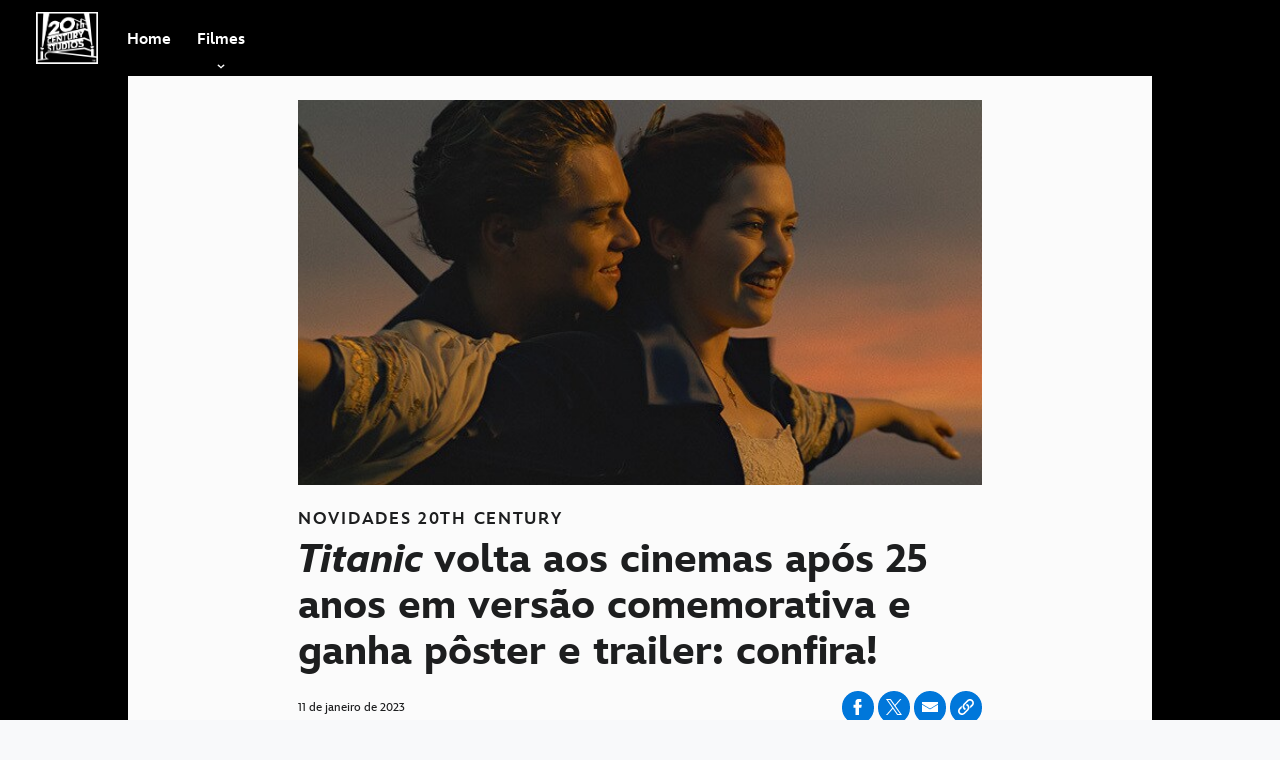

--- FILE ---
content_type: text/html;charset=utf-8
request_url: https://www.20thcenturystudios.com.br/novidades/titanic-volta-aos-cinemas-apos-25-anos-em-versao-comemorativa-e-ganha-poster-e-trailer-confira?int_cmp=curiosidades_titanic
body_size: 27130
content:
<!DOCTYPE html>
<!--

    "We keep moving forward, opening up new doors and
      doing new things, because we're curious ...
        and curiosity keeps leading us down new paths."

                              Walt Disney

-->
<html class="no-js" version="HTML+RDFa 1.1" lang="pt-BR">
<head prefix="og: http://ogp.me/ns#" dir="ltr">
  <meta name="viewport" content="width=device-width,initial-scale=1">
<link rel="shortcut icon" href="https://lumiere-a.akamaihd.net/v1/images/logo_-_20th_century_studios_ad4c0d33_130343d1.png?region=19%2C0%2C160%2C160">
<link rel="apple-touch-icon" href="https://lumiere-a.akamaihd.net/v1/images/logo_-_20th_century_studios_ad4c0d33_130343d1.png?region=19%2C0%2C160%2C160">
<link rel="alternate" hreflang="es" href="https://www.20thcenturystudiosla.com/novedades/titanic-volta-aos-cinemas-apos-25-anos-em-versao-comemorativa-e-ganha-poster-e-trailer-confira">
<meta name="description" content="Saiba tudo sobre o retorno da icônica produção estrelada por Kate Winslet e Leonardo DiCaprio aos cinemas em versão 3D no dia 9 de fevereiro.">
  
  <script type="text/javascript">this.__dataLayer={"page":{"page_id":"5f2017f93adbcd056254b177","page_name":"latam:20thcenturystudios.com.br","page_title":"'Titanic' volta aos cinemas após 25 anos em versão comemorativa e ganha pôster e trailer: confira! | 20th Century Studios Brasil","page_url":"www.20thcenturystudios.com.br/novidades/titanic-volta-aos-cinemas-apos-25-anos-em-versao-comemorativa-e-ganha-poster-e-trailer-confira","platform":"web","slug":"novidades/titanic-volta-aos-cinemas-apos-25-anos-em-versao-comemorativa-e-ganha-poster-e-trailer-confira","story_id":"5f2017f93adbcd056254b177","vendorFlags":{}},"site":{"baseDomain":"20thcenturystudios.com.br","business_unit":"latam","business_unit_code":"","cms_version":"MH","language":["pt-BR"],"portal":"matterhorn","property_code":"","region":"latam","country":"pt-br","site":"www.20thcenturystudios.com.br","cds":0,"otguid":null,"nsl":"2"},"privacy":{"cds":0}};</script>
  <script src="https://dcf.espn.com/TWDC-DTCI/prod/Bootstrap.js" type="text/javascript"></script>
  <title>&#39;Titanic&#39; volta aos cinemas após 25 anos em versão comemorativa e ganha pôster e trailer: confira! | 20th Century Studios Brasil</title>
  <script src="https://static-mh.content.disney.io/matterhorn/assets/jquery-dc8b911876ec.js" type="text/javascript"></script>
  <link rel="preconnect" href="//static-mh.content.disney.io">
<link rel="preconnect" href="//lumiere-a.akamaihd.net">
<link rel="preconnect" href="//kaltura.akamaized.net">
<link rel="preconnect" href="//cdnapisec.kaltura.com">
<link rel="preconnect" href="//a.dilcdn.com">
<link rel="preload" href="https://static-mh.content.disney.io/matterhorn/assets/matterhorn/sans/matterhorn-regular-eed88f0756d6.woff" as="font" type="font/woff" crossorigin="anonymous">
<link rel="preload" href="https://static-mh.content.disney.io/matterhorn/assets/application-d92b19989ec8.css" as="style" type="text/css" crossorigin="anonymous">
<link rel="stylesheet" href="https://static-mh.content.disney.io/matterhorn/assets/application-d92b19989ec8.css" type="text/css">
<link rel="stylesheet" href="https://static-mh.content.disney.io/matterhorn/assets/modules/background_styles-1903f7131478.css" type="text/css">
<link rel="stylesheet" href="https://static-mh.content.disney.io/matterhorn/assets/modules/local_nav_bar-19acf2fca783.css" type="text/css">
<link rel="stylesheet" href="https://static-mh.content.disney.io/matterhorn/assets/modules/rich_article-6254735ee895.css" type="text/css">
<link rel="stylesheet" href="https://static-mh.content.disney.io/matterhorn/assets/modules/rich_text-aac3153a7742.css" type="text/css">
<link rel="stylesheet" href="https://static-mh.content.disney.io/matterhorn/assets/modules/card_grid-ba4fbc42fc89.css" type="text/css">
<link rel="stylesheet" href="https://static-mh.content.disney.io/matterhorn/assets/modules/links_footer-98f6b9dd34c1.css" type="text/css">
<link rel="stylesheet" href="https://static-mh.content.disney.io/matterhorn/assets/themes/20cs/modules/local_nav_bar-6d8bd29420d9.css" id="base-theme-styles" class="20cs"><link rel="stylesheet" href="https://static-mh.content.disney.io/matterhorn/assets/themes/20cs/modules/rich_article-484ca661507d.css" id="base-theme-styles" class="20cs"><link rel="stylesheet" href="https://static-mh.content.disney.io/matterhorn/assets/themes/20cs/modules/card_grid-8f1d3518cfc6.css" id="base-theme-styles" class="20cs"><link rel="stylesheet" href="https://static-mh.content.disney.io/matterhorn/assets/themes/20cs/application-f36bcc64a42d.css" id="base-theme-styles" class="20cs">

<link rel="stylesheet" type="text/css" href="https://static-mh.content.disney.io/matterhorn/assets/goc/responsive-a2b75e306208.css"><link rel="stylesheet" type="text/css" href="https://static-mh.content.disney.io/matterhorn/assets/goc/responsive-desktop-8e94f6419c96.css" media="all and (min-width: 1025px)"><link rel="stylesheet" type="text/css" href="https://static-mh.content.disney.io/matterhorn/assets/goc/responsive-mobile-e833391aea2e.css" media="only all and (max-width: 1024px)"><!--[if lt IE 9]><link rel="stylesheet" type="text/css" href="https://static-mh.content.disney.io/matterhorn/assets/goc/responsive-desktop-8e94f6419c96.css"><![endif]--><style type="text/css">.goc-icn-0{ background-image:url(https://lumiere-a.akamaihd.net/v1/images/image_d635ec70.png) }
.goc-icn-1{ background-image:url() }
.goc-icn-2{ background-image:url(https://lumiere-a.akamaihd.net/v1/images/image_9fd9346e.png) }
.goc-icn-3{ background-image:url(https://lumiere-a.akamaihd.net/v1/images/image_270ececb.png) }
.goc-icn-4{ background-image:url(https://lumiere-a.akamaihd.net/v1/images/image_cfa0b40f.png) }
.goc-icn-5{ background-image:url(https://lumiere-a.akamaihd.net/v1/images/omd-icon_2e6c33bd.png?region=0%2C0%2C32%2C26) }
.goc-icn-6{ background-image:url() }
.goc-icn-7{ background-image:url(https://lumiere-a.akamaihd.net/v1/images/image_d72a7d86.png) }
.goc-icn-8{ background-image:url() }

@media (-webkit-min-device-pixel-ratio: 1.5), (min-resolution: 144dpi) {
.goc-icn-0{ background-image:url(https://lumiere-a.akamaihd.net/v1/images/image_54b3ecb6.png); background-size: 32px }
.goc-icn-1{ background-image:url(); background-size: 32px }
.goc-icn-2{ background-image:url(https://lumiere-a.akamaihd.net/v1/images/image_cf804e69.png); background-size: 32px }
.goc-icn-3{ background-image:url(https://lumiere-a.akamaihd.net/v1/images/image_98cedce3.png); background-size: 32px }
.goc-icn-4{ background-image:url(https://lumiere-a.akamaihd.net/v1/images/image_8f1ed695.png); background-size: 32px }
.goc-icn-5{ background-image:url(https://lumiere-a.akamaihd.net/v1/images/omd-icon_2x_f522fa1c.png?region=0%2C0%2C60%2C54); background-size: 32px }
.goc-icn-6{ background-image:url(); background-size: 32px }
.goc-icn-7{ background-image:url(https://lumiere-a.akamaihd.net/v1/images/image_1ebf8a79.png); background-size: 32px }
.goc-icn-8{ background-image:url(); background-size: 32px }
}        .goc-icn-login, .goc-icn-login-bar{ background-image:url();  background-size: 32px }
        html.goc-no-data-uri .goc-icn-login, html.goc-no-data-uri .goc-icn-login-bar{ background-image:url() }
        @media (-webkit-min-device-pixel-ratio: 1.5), (min-resolution: 144dpi) {
          .goc-icn-login, .goc-icn-login-bar{ background-image:url(); }
        }
</style><script type="text/javascript">!function(e){"use strict";var t=e.GOC=e.GOC||{};t.queue=t.queue||[],t.opts=t.opts||{}}(this),GOC.load=function(e,t){"use strict";var n=document,o=n.getElementsByTagName("script")[0],s=n.createElement("script");s.type="text/javascript",s.async="async",s.onload=s.onreadystatechange=function(e,n){var o=this,s=o.readyState,r=o.parentNode;!r||!n&&s&&"complete"!==s&&"loaded"!==s||(r.removeChild(this),!n&&t&&t())},s.src=e,o.parentNode.insertBefore(s,o),s=n=o=null},function(e){"use strict";var t=e.encodeURIComponent;e.GOC.load("//a.dilcdn.com/g/domains/"+t(e.location.hostname)+".js")}(this),function(e){"use strict";var t=e.GOC,n=e.encodeURIComponent;t.defopts=function(e){0===Object.keys(t.opts).length&&(t.opts=e)},t.ao=function(e){var o=[],s=t.opts,r=s.footer;if(s.lang&&o.push("lang="+n(s.lang)),s.cds&&o.push("cds"),s.searchtype&&o.push("searchtype="+n(s.searchtype)),s.hide_desktop_menu&&o.push("hide_desktop_menu"),s.hide_search&&o.push("hide_search"),r)for(var a in r)if(r.hasOwnProperty(a))if("object"==typeof r[a])for(var i in r[a])r[a].hasOwnProperty(i)&&o.push("footer["+a+"]["+i+"]="+encodeURIComponent(r[a][i]));else o.push("footer["+encodeURIComponent(a)+"]="+encodeURIComponent(r[a]));return o.length&&(e+=(e.indexOf("?")<0?"?":"&")+o.join("&")),e}}(this),GOC.css=function(e){"use strict";var t=document,n=t.createElement("style"),o=t.getElementsByTagName("head")[0],s=(o||t).getElementsByTagName("script")[0];e&&(n.setAttribute("type","text/css"),s?s.parentNode.insertBefore(n,s):o.appendChild(n),n.styleSheet?n.styleSheet.cssText=e:n.appendChild(t.createTextNode(e)))},function(e,t){"use strict";var n=e.GOC,o=e.screen,s=e.document,r=s.documentElement,a=function(){var e,n,r,a,i,c=o&&o.fontSmoothingEnabled;if(c!==t)return c;try{for(e=s.createElement("canvas"),e.width=e.height=32,n=e.getContext("2d"),n.textBaseline="top",n.font="32px Arial",n.fillStyle=n.strokeStyle="black",n.fillText("O",0,0),r=0;r<32;r++)for(a=0;a<32;a++)if(255!==(i=n.getImageData(r,a,1,1).data[3])&&0!==i)return!0;return!1}catch(e){return t}},i=function(e){var t=s.createElement("div");t.innerHTML="M",t.style.fontFamily=e,r.insertBefore(t,r.firstChild),r.clientWidth,r.removeChild(t)};n.pf=function(e,t){!0===a()&&(n.css(e),i(t))}}(this);GOC.pf("@font-face{font-family:'Matterhorn';src:url(\"https://static-mh.content.disney.io/matterhorn/assets/m4-7e766c2825c7.eot#\") format(\"eot\"),url(\"https://static-mh.content.disney.io/matterhorn/assets/m4-b366701d6945.woff\") format(\"woff\"),url(\"https://static-mh.content.disney.io/matterhorn/assets/m4-ac909dff444f.ttf\") format(\"truetype\"),url(\"https://static-mh.content.disney.io/matterhorn/assets/m4-3d636e3b4270.svg#Matterhorn\") format(\"svg\");font-weight:400;font-style:normal}\n","Matterhorn");GOC.opts.cds=false;GOC.opts.bg="dark";GOC.opts.footer={"comscore":"20th Century Studios Brazil","translations":{}};GOC.opts.hide_desktop_menu=false;GOC.opts.hide_search=false;GOC.opts.searchtype="ac";GOC.load("https://static-mh.content.disney.io/matterhorn/assets/goc/responsive-51f7f41ddb85.js");GOC.a="//a.dilcdn.com/g/pt-br/home/sac/";GOC.cart="//a.dilcdn.com/g/pt-br/cart/";</script>
<link rel="canonical" href="https://www.20thcenturystudios.com.br/novidades/titanic-volta-aos-cinemas-apos-25-anos-em-versao-comemorativa-e-ganha-poster-e-trailer-confira">
<meta property="og:title" content="&#39;Titanic&#39; volta aos cinemas após 25 anos em versão comemorativa e ganha pôster e trailer: confira!">
<meta property="og:description" content="Saiba tudo sobre o retorno da icônica produção estrelada por Kate Winslet e Leonardo DiCaprio aos cinemas em versão 3D no dia 9 de fevereiro.">
<meta property="og:type" content="website">
<meta property="og:site_name" content="20th Century Studios Brasil">
<meta property="og:url" content="https://www.20thcenturystudios.com.br/novidades/titanic-volta-aos-cinemas-apos-25-anos-em-versao-comemorativa-e-ganha-poster-e-trailer-confira">
<meta property="og:image" content="https://lumiere-a.akamaihd.net/v1/images/jp20cs_titanic-25th_top_mb_b816044f.jpeg?region=89%2C0%2C400%2C400">
<script type="application/ld+json">{"@context":"http://schema.org","@type":"NewsArticle","headline":"Titanic volta aos cinemas após 25 anos em versão comemorativa e ganha pôster e trailer: confira!","datePublished":"2023-01-11T11:55:00.000-08:00","dateModified":"2023-01-12T06:44:34.000-08:00","image":"https://lumiere-a.akamaihd.net/v1/images/jp20cs_titanic-25th_top_mb_b816044f.jpeg?region=89%2C0%2C400%2C400","author":{"@type":"Person","name":""},"publisher":{"@type":"Organization","name":"Disney News","logo":{"@type":"ImageObject","url":null}},"description":"Saiba tudo sobre o retorno da icônica produção estrelada por Kate Winslet e Leonardo DiCaprio aos cinemas em versão 3D no dia 9 de fevereiro.","mainEntityOfPage":"https://www.20thcenturystudios.com.br/novidades/titanic-volta-aos-cinemas-apos-25-anos-em-versao-comemorativa-e-ganha-poster-e-trailer-confira","articleBody":"Um dos filmes mais famosos de todos os tempos, Titanic celebra 25 anos de seu lançamento em grande estilo: retornando aos cinemas no dia 9 de fevereiro. \tOs fãs já podem conferir o trailer e o pôster do relançamento do filme de James Cameron, vencedor de 11 estatuetas do Oscar® em 1998. A produção chega aos cinemas em uma versão remasterizada. Saiba mais sobre o retorno de Titanic aos cinemas Uma versão remasterizada em 3D HDR de Titanic será relançada para celebrar os 25 anos do sucesso do filme liderado por Leonardo DiCaprio e Kate Winslet.  Trata-se de reviver o romance épico repleto de ação e ambientado na viagem inaugural do histórico navio “insubmersível” Titanic, o maior objeto móvel que havia sido construído até o ano de 1912. Titanic conquistou um recorde de 11 Prêmios Oscar® e foi indicado a 14, no total: Melhor Filme, Melhor Diretor, Melhor Fotografia, Melhor Edição, Melhor Direção de Arte – Decoração de Set, Melhor Figurino, Melhor Trilha Sonora Original, Melhor Canção Original, Melhor Som, Melhor Edição de Efeitos Sonoros e Melhores Efeitos Visuais. Após seu lançamento nos cinemas, em 1997, o filme se tornou a maior bilheteria de todos os tempos e, atualmente, é o terceiro filme de maior arrecadação do mundo. Titanic | Trailer Oficial Legendado  A Paramount Pictures e a 20th Century Studios apresentam Titanic, uma produção da Lightstorm Entertainment, estrelada por Leonardo DiCaprio, Kate Winslet, Billy Zane, Kathy Bates, Frances Fisher, Bernard Hill, Jonathan Hyde, Danny Nucci, Gloria Stuart, David Warner, Victor Garber e Bill Paxton. Escrito e dirigido por James Cameron, o longa-metragem foi produzido por Cameron e Jon Landau, com Rae Sanchini como produtora executiva."}</script>
<script type="text/javascript">this.Disney={"portal":"www.20thcenturystudios.com.br","profileBase":null,"locales":["pt-BR"],"didOptions":{"responderPage":"https://www.20thcenturystudios.com.br/_did/?cssOverride=https://apps.disneylatino.com/oneID/20thCS/20220623_20thcss.min.css","enableTop":false,"langPref":"pt-BR","clientId":"WDI-20THCSBR.WEB","cssOverride":"https://apps.disneylatino.com/oneID/20thCS/20220623_20thcss.min.css"},"cto":{"country":"","contentDescription":"","contentType":"","property":"","propertyId":"","buId":"","buCode":"","region":"latam","intBreadcrumbs":"","categoryCode":"latam","account":"matterhorn","brandSegment":"adults","cmsId":"MH","program":"","sponsor":"","siteCode":"20thcenturystudios.com.br","comscorekw":"20thcenturystudioscombr","pageName":"titanic-volta-aos-cinemas-apos-25-anos-em-versao-comemorativa-e-ganha-poster-e-trailer-confira","breadcrumbs":"novidades:titanic-volta-aos-cinemas-apos-25-anos-em-versao-comemorativa-e-ganha-poster-e-trailer-confira"},"market_code":"pt-br","browser_warning_versions":[],"dossierBase":null,"rtl":false,"env":"production","config_bundle_schema_data":{"oneid_version":"v4","video_player_version":"5.5.21","style_theme":"light","classification":{"audience":"general","privacy_law":"none","publisher_v_advertiser":"advertiser","gpc":"2"},"global_site_messaging":{"close_button_display":"button"},"global_no_referrer_exceptions":["disneyplus.com"]},"ctoOptions":null};</script>
<script src="https://static-mh.content.disney.io/matterhorn/assets/head-317bbeaeef25.js" type="text/javascript"></script>
<script type="text/javascript"></script>
<script type="text/javascript">Disney.adSystem='noads'</script>
<script type="text/javascript">Disney.consentPolicy={}</script>
<script src="https://a.espncdn.com/players/web-player-bundle/5.5.7/espn-web-player-bundle.min.js" type="text/javascript"></script><script src="https://cdn.registerdisney.go.com/v4/OneID.js" type="text/javascript" id="oneid-script" async=""></script>
</head>
<body dir="ltr" data-ad_system="noads" data-cto-region="latam" >
  <div id="style-pack-theming"><style type="text/css">

   /* base-level page background styles */
    .body-bg{ opacity: 1; }
      .body-bg .main, .body-bg .safety-color{ background-color: #000000; }



     
      @media screen and (min-width: 1025px){
        footer #bottomnav a, footer #bottomnav p, footer #help p, footer #utility p{ color: #fff; }
        footer #bottomnav .col, footer #utility .divider { border-color: rgba(255, 255, 255, 0.07); }
      }

   /* primary module-level color theme */
      .module.primary-theme:not(.skip-styles) h1:not(.skip-text-styles), .module.primary-theme:not(.skip-styles) h1:not(.skip-text-styles) a, .module.primary-theme:not(.skip-styles) h2:not(.skip-text-styles), .module.primary-theme:not(.skip-styles) h2:not(.skip-text-styles) a, .module.primary-theme.list_module_featured:not(.skip-styles) h3:not(.skip-text-styles), .module.primary-theme.list_module_featured:not(.skip-styles) h3:not(.skip-text-styles) a, .module.primary-theme:not(.skip-styles) .accent-color{ color: #1d1e1f; }
      .module.primary-theme:not(.skip-styles) .publish-date:not(.skip-text-styles), .module.primary-theme:not(.skip-styles) .publish-date-standalone:not(.skip-text-styles), .module.primary-theme:not(.skip-styles) .category-labels:not(.skip-text-styles) .primary, .module.primary-theme:not(.skip-styles) .category-labels:not(.skip-text-styles) .secondary, .module.primary-theme:not(.skip-styles) p:not(.skip-text-styles), .module:not(.skip-text-styles) ul:not(.skip-text-styles), .module.primary-theme:not(.skip-styles) li:not(.skip-text-styles), .module:not(.skip-text-styles) ol:not(.skip-text-styles), .module.primary-theme:not(.skip-styles) .base-color, .module.primary-theme:not(.skip-styles) .entity-container:not(.title-overlay) .entity-details .title, html.no-touch .module.primary-theme:not(.skip-styles) .entity-container.links-out:not(.skip-hover):not(.title-overlay) .entity-details a:hover .title, .module.primary-theme:not(.skip-styles) .entity-container:not(.title-overlay) .entity-details .ptitle{ color: #1d1e1f; }
      .module.primary-theme:not(.skip-styles) a:not(.skip-text-styles), .module.primary-theme:not(.skip-styles) a.entity-link:hover h3:not(.skip-text-styles), .module.primary-theme:not(.skip-styles) .button.transparent:not(.skip-text-styles){ color: #1d1e1f; }
    /* primary buttons aka first buttons */
    .module.primary-theme:not(.skip-styles) button.large, .module.primary-theme:not(.skip-styles) .button.large, .module.primary-theme:not(.skip-styles) .content-overlay .cta-links-container .cta-item .button.large{
        background-color: #907137; border: 1px solid #907137;
        
      
      color: #1d1e1f;
    }
     /* icons have same color as text color */
      .module.primary-theme:not(.skip-styles) button.large span.icon, .module.primary-theme:not(.skip-styles) .button.large span.icon, .module.primary-theme:not(.skip-styles) .content-overlay .cta-links-container .cta-item .button.large span.icon{ background-color: #1d1e1f; }
    /* primary buttons hover state */
    .module.primary-theme:not(.skip-styles) button.large:hover, .module.primary-theme:not(.skip-styles) .button.large:hover, .module.primary-theme:not(.skip-styles) .content-overlay .cta-links-container .cta-item .button.large:hover{
      
      
      
    }
         /* secondary buttons aka second buttons */
    .module.primary-theme:not(.skip-styles) button.large.secondary, .module.primary-theme:not(.skip-styles) .button.large.secondary, .module.primary-theme:not(.skip-styles) .content-overlay .cta-links-container .cta-item .button.large.secondary{
        
        background-color: transparent; border: 1px solid #f1f2f3;
      
      color: #ffffff;
    }
     /* icons have same color as text color */
      .module.primary-theme:not(.skip-styles) button.large.secondary span.icon, .module.primary-theme:not(.skip-styles) .button.large.secondary span.icon, .module.primary-theme:not(.skip-styles) .content-overlay .cta-links-container .cta-item .button.large.secondary span.icon{ background-color: #ffffff; }
    /* secondary buttons hover state */
    .module.primary-theme:not(.skip-styles) button.large.secondary:hover, .module.primary-theme:not(.skip-styles) .button.large.secondary:hover, .module.primary-theme:not(.skip-styles) .content-overlay .cta-links-container .cta-item .button.large.secondary:hover{
      
      
      
    }
          .module.primary-theme:not(.skip-styles){ background-color: #f1f2f3; background-image: none; }
   /* secondary module-level color theme */
      .module.secondary-theme:not(.skip-styles) h1:not(.skip-text-styles), .module.secondary-theme:not(.skip-styles) h1:not(.skip-text-styles) a, .module.secondary-theme:not(.skip-styles) h2:not(.skip-text-styles), .module.secondary-theme:not(.skip-styles) h2 span:not(.skip-text-styles), .module.secondary-theme:not(.skip-styles) h2:not(.skip-text-styles) a, .module.secondary-theme.list_module_featured:not(.skip-styles) h3:not(.skip-text-styles), .module.secondary-theme.list_module_featured:not(.skip-styles) h3:not(.skip-text-styles) a, .module.secondary-theme:not(.skip-styles) .accent-color{ color: #ffffff; }
      .module.secondary-theme:not(.skip-styles) .publish-date:not(.skip-text-styles), .module.secondary-theme:not(.skip-styles) .publish-date-standalone:not(.skip-text-styles), .module.secondary-theme:not(.skip-styles) .category-labels:not(.skip-text-styles) .secondary, .module.secondary-theme:not(.skip-styles) .category-labels:not(.skip-text-styles) .primary, .module.secondary-theme:not(.skip-styles) p:not(.skip-text-styles), .module.secondary-theme:not(.skip-styles) ul:not(.skip-text-styles), .module.secondary-theme:not(.skip-styles) li:not(.skip-text-styles), .module.secondary-theme:not(.skip-styles) ol:not(.skip-text-styles), .module.secondary-theme:not(.skip-styles) .base-color, .module.secondary-theme:not(.skip-styles) .entity-details h3:not(.skip-text-styles), .module.secondary-theme:not(.skip-styles) .entity-container:not(.title-overlay) .entity-details .title, html.no-touch .module.secondary-theme:not(.skip-styles) .entity-container.links-out:not(.skip-hover):not(.title-overlay) .entity-details a:hover .title, .module.secondary-theme:not(.skip-styles) .entity-container:not(.title-overlay) .entity-details .ptitle{ color: #ffffff; }
      .module.secondary-theme:not(.skip-styles) a:not(.skip-text-styles), .module.secondary-theme:not(.skip-styles) a.entity-link:hover h3:not(.skip-text-styles), .module.secondary-theme:not(.skip-styles) .button.transparent:not(.skip-text-styles){ color: #ffffff; }
    /* primary buttons aka first buttons */
    .module.secondary-theme:not(.skip-styles) button.large, .module.secondary-theme:not(.skip-styles) .button.large, .module.secondary-theme:not(.skip-styles) .content-overlay .cta-links-container .cta-item .button.large{
        background-color: #907137; border: 1px solid #907137;
        
      
      color: #ffffff;
    }
     /* icons have same color as text color */
      .module.secondary-theme:not(.skip-styles) button.large span.icon, .module.secondary-theme:not(.skip-styles) .button.large span.icon, .module.secondary-theme:not(.skip-styles) .content-overlay .cta-links-container .cta-item .button.large span.icon{ background-color: #ffffff; }
    /* primary buttons hover state */
    .module.secondary-theme:not(.skip-styles) button.large:hover, .module.secondary-theme:not(.skip-styles) .button.large:hover, .module.secondary-theme:not(.skip-styles) .content-overlay .cta-links-container .cta-item .button.large:hover{
      
      
      
    }
        /* secondary buttons aka second buttons */
    .module.secondary-theme:not(.skip-styles) button.large.secondary, .module.secondary-theme:not(.skip-styles) .button.large.secondary, .module.secondary-theme:not(.skip-styles) .content-overlay .cta-links-container .cta-item .button.large.secondary{
        background-color: #ffffff; border: 1px solid #ffffff;
        
      
      color: #ffffff;
    }
     /* icons have same color as text color */
      .module.secondary-theme:not(.skip-styles) button.large.secondary span.icon, .module.secondary-theme:not(.skip-styles) .button.large.secondary span.icon, .module.secondary-theme:not(.skip-styles) .content-overlay .cta-links-container .cta-item .button.large.secondary span.icon{ background-color: #ffffff; }
    /* secondary buttons hover state */
    .module.secondary-theme:not(.skip-styles) button.large.secondary:hover, .module.secondary-theme:not(.skip-styles) .button.large.secondary:hover, .module.secondary-theme:not(.skip-styles) .content-overlay .cta-links-container .cta-item .button.large.secondary:hover{
      
      
      
      
    }
          .module.secondary-theme:not(.skip-styles){ background-color: #1d1e1f; background-image: none; }

  
   /* page-level entity styles */
    /* lazy image placeholder icon or color overrides */
    .aspect.placeholder{
      background-image: url(https://lumiere-a.akamaihd.net/v1/images/film_loader_sq_48aad65d.gif);
      
      
      
    }

  </style>
</div>
  <div id="takeover-styles-default"><style type="text/css">
  /* style-pack-configured takeover styles */



  @media screen and (min-width: 1025px){
        .takeover-area .overlay.default .main-color{ background-color: #000000; }

        .takeover-area .overlay.default .safety-color .color-block{ background-color: #000000;}





      #nav-logo, #nav-local li a, aside.gpt.pushdown, #chrome-controls{ color: #fff; }
      #chrome-controls .chrome-controls-icon{ border-color: transparent #fff #fff transparent; }
      #nav-local li a.active{ color: #b2dfff; }
  }



   
    @media screen and (min-width: 1025px){
      #nav-logo{ background-image: url(https://static-mh.content.disney.io/matterhorn/assets/logos/nav_logo-89193ebe6563.png);}
    }
    @media screen and (-webkit-min-device-pixel-ratio: 1.5) and (min-width: 1025px), screen and (min-resolution: 144dpi) and (min-width: 1025px){
      #nav-logo{ background-image: url(https://static-mh.content.disney.io/matterhorn/assets/logos/nav_logo@2x-25d10ad375dd.png);}
    }
</style>
</div>
  <div id="takeover-styles-module-override"></div>
  
  
  
  <div id="page-body">

    <script src="https://static-mh.content.disney.io/matterhorn/assets/application-a355a677a251.js" type="text/javascript"></script>
    <div id="base-bg"
          class="
                 
                 ">
   </div>
    <div id="secondary-bg"
          class="
                 
                 ">
   </div>
    <div id="burger-container" class="exclude-goc">
      <div class="background-styles  exclude-global-footer">
          <div class="site-default-gradient">
            <div class="safety-color"></div>
          </div>
      
          <div class="body-bg">
            <div class="safety-color"></div>
            <div class="main"></div>
            <div class="color-fade"></div>
          </div>
      
          <div id="takeover-colors" class="takeover-area">
            <div class="overlay default">
              <div class="safety-color">
                <div class="color-block"></div>
              </div>
              <div class="main-color"></div>
              <div class="repeating repeating-color"></div>
              <div class="fade-out"></div>
            </div>
            <div class="overlay module-override">
              <div class="safety-color">
                <div class="color-block"></div>
              </div>
              <div class="main-color"></div>
              <div class="repeating repeating-color"></div>
              <div class="fade-out"></div>
            </div>
          </div>
      </div>
      <div id="nav-body">
        <div id="main"><article id="burger" class="frozen">
<style type="text/css">

  <!-- /* background_styles module 0-1 */ -->

  
  

  
  
  
  
</style>
        <section class="module background_styles transparent primary-theme light  bun" id="ref-0-1">
          
          <div class="background-styles  exclude-global-footer">
    <div id="takeover-images" class="takeover-area">
      <div class="overlay default">
        <div class="repeating repeating-image"></div>
        <div class="main-image"></div>
      </div>
      <div class="overlay module-override">
        <div class="repeating repeating-image"></div>
        <div class="main-image"></div>
      </div>
    </div>
</div>

        </section><style type="text/css">

  <!-- /* local_nav_bar module 1-0 */ -->

  
  

  
  
  
  
</style>
        <section class="module local_nav_bar  secondary-theme dark  " id="ref-1-0">
          
  <style type="text/css">
        .module.local_nav_bar#ref-1-0 .local-nav-bar .local-nav-items .local-nav-item .local-nav-top-item { color: #fff; fill: #fff; }
        .module.local_nav_bar#ref-1-0 .local-nav-bar .local-nav-items .local-nav-more .local-nav-more-link.local-nav-has-sublinks { color: #fff; fill: #fff; }
        .module.local_nav_bar#ref-1-0 .local-nav-bar .local-nav-items .local-nav-item .local-nav-top-item.local-nav-has-sublinks svg.local-nav-sublinks-arrow { stroke: #fff; }
        .module.local_nav_bar#ref-1-0 .local-nav-bar .local-nav-items .local-nav-more .local-nav-more-link.local-nav-has-sublinks svg.local-nav-sublinks-arrow { stroke: #fff; }
      .module.local_nav_bar#ref-1-0 .local-nav-bar .local-nav-items .local-nav-item .local-nav-top-item.local-nav-active:after, .module.local_nav_bar#ref-1-0 .local-nav-bar .local-nav-items .local-nav-item .local-nav-top-item.local-nav-active span:after { background-color: #907137; }
        .module.local_nav_bar#ref-1-0 .local-nav-bar .local-nav-items .local-nav-item.item-open .local-nav-top-item span { color: #907137; fill: #907137; }
        .module.local_nav_bar#ref-1-0 .local-nav-bar.has-overflow.local-nav-more-open .local-nav-items .local-nav-more .local-nav-more-link.local-nav-has-sublinks span { color: #907137; fill: #907137; }
        .module.local_nav_bar#ref-1-0 .local-nav-bar { background-color: #000; }
        .module.local_nav_bar#ref-1-0 .local-nav-bar:before { background-color: #000; }
        @media only screen and (min-width: 1601px){
          .module.local_nav_bar#ref-1-0{ background-color: #000; }
          .module.local_nav_bar#ref-1-0 .local-nav-bar.local-nav-fixed{ border-color: #000; }
        }
        .module.local_nav_bar#ref-1-0 .local-nav-bar .local-nav-items .local-nav-more-mobile::before,
        .module.local_nav_bar#ref-1-0 .local-nav-bar .local-nav-items .local-nav-more-mobile::after { background-color: #fff; }
        .module.local_nav_bar#ref-1-0 .local-nav-bar .local-nav-overflow-items .local-nav-item .local-nav-top-item { color: #fff; fill: #fff; }
        .module.local_nav_bar#ref-1-0 .local-nav-bar .local-nav-overflow-items .local-nav-item .local-nav-top-item.local-nav-has-sublinks svg.local-nav-sublinks-arrow { stroke: #fff; }
        .module.local_nav_bar#ref-1-0 .local-nav-bar.has-overflow.has-overflowing-overflow .local-nav-overflow-items .local-nav-overflow-btn svg { fill: #fff; }
      .module.local_nav_bar#ref-1-0 .local-nav-bar .local-nav-overflow-items .local-nav-item .local-nav-top-item.local-nav-active:after, .module.local_nav_bar#ref-1-0 .local-nav-bar .local-nav-overflow-items .local-nav-item .local-nav-top-item.local-nav-active span:after { background-color: #907137; }
        .module.local_nav_bar#ref-1-0 .local-nav-bar .local-nav-overflow-items .local-nav-item.item-open .local-nav-top-item span { color: #907137; fill: #907137; }
        .module.local_nav_bar#ref-1-0 .local-nav-bar .local-nav-overflow-items .local-nav-item { background-color: #000; }
        .module.local_nav_bar#ref-1-0 .local-nav-bar.has-overflow.local-nav-more-open .local-nav-items .local-nav-more .local-nav-more-link.local-nav-has-sublinks svg.local-nav-sublinks-arrow { fill: #000; }
        .module.local_nav_bar#ref-1-0 .local-nav-bar.has-overflow.has-overflowing-overflow .local-nav-overflow-items .local-nav-overflow-btn svg { background-color: #000; }
          .module.local_nav_bar#ref-1-0 .local-nav-bar .local-nav-overflow-items .local-nav-item { border-image: linear-gradient(to bottom, #000 50%, #000 100%) 1 100%; }
        .module.local_nav_bar#ref-1-0 .local-nav-bar .local-nav-item .local-nav-sublinks .local-nav-sublink .local-nav-sublink-text.local-nav-active:before { background-color: #907137; }
        .module.local_nav_bar#ref-1-0 .local-nav-bar .local-nav-item .local-nav-sublinks .local-nav-sublink:hover .local-nav-sublink-text { color: #907137; }
        .module.local_nav_bar#ref-1-0 .local-nav-bar .local-nav-item .local-nav-sublinks .local-nav-sublink:hover .local-nav-sublink-text span { color: #907137; }
        .module.local_nav_bar#ref-1-0 .local-nav-bar .local-nav-item .local-nav-sublinks { background-color: #000; }
        .module.local_nav_bar#ref-1-0 .local-nav-bar .local-nav-item.item-open .local-nav-top-item.local-nav-has-sublinks svg.local-nav-sublinks-arrow { fill: #000;}
  </style>
  
<div id="local-nav-bar" class="local-nav-bar fixed_all basic-nav no-local-nav-items">
  <button id="goc-skip-nav">Skip Navigation</button>
      <ul class="local-nav-items burger-nav-items self-burger-orient-left oneid-container-right" role="menubar">
          <li class="local-nav-item" role="none">
              <a class="local-nav-top-item aw-independent" href="https://www.20thcenturystudios.com.br" data-nav-loc="true" role="menuitem"
                 
                  data-title="20th Century Studios Brazil Nav"
>
                
                <span>Home</span>
              </a>
          </li>
          <li class="local-nav-item" role="none">
              <a class="local-nav-top-item local-nav-has-sublinks aw-independent" href="/"  data-href="/"  role="item" data-title="Filmes"
                aria-haspopup="true" aria-expanded="false" aria-controls="filmes-sublinks">
                
                <span>Filmes</span>
                <svg class="local-nav-sublinks-arrow" viewBox="0 0 9 6" version="1.1" xmlns="http://www.w3.org/2000/svg" xmlns:xlink="http://www.w3.org/1999/xlink"><polyline points="1 1 4.5 4.5 8 1"></polyline></svg>
                <div class="local-nav-sublinks-new-arrow"></div>
              </a>
              <ul id="filmes-sublinks" class="local-nav-sublinks" role="item">

                  <li class="local-nav-sublink" role="none">
                      <a class="local-nav-sublink-text aw-independent" href="https://www.20thcenturystudios.com.br/filmes/operacao-vinganca" data-nav-loc="true" role="menuitem"
                         
                          data-title="Operação Vingança"
>
                         <span>Operação Vingança</span>
                      </a>
                  </li>
                <span class="local-nav-sublink-overlay"></span>
              </ul>
          </li>
        <li class="local-nav-more" role="none">
          <a class="local-nav-more-link local-nav-has-sublinks aw-independent" href="/" role="menuitem" aria-haspopup="true" aria-expanded="false">
            
            <span class="local-nav-overflow local-nav-more-desktop">Mais</span>
            <span class="local-nav-more-mobile"></span>
            <span class="secondary-nav-overflow">Ver mais</span>
            
          </a>
        </li>
      </ul>
      <div class="search-oneid-container right hide-display-search">
      </div>
  
</div>
  <div class="autocomplete-results">
    
  </div>

        </section><style type="text/css">

  <!-- /* inc_rich_article module 1-1 */ -->

   
    #ref-1-1{
        background-image: none;
        background-color: #fbfbfb;
    }





    

  

  
  
  
  
</style>
        <section class="module inc_rich_article  content-span-full-screen primary-theme light  " id="ref-1-1">
          
          <div class="bound">


        <div class="featured-image">
                <noscript><img src="https://lumiere-a.akamaihd.net/v1/images/jp20cs_titanic-25th_top_mb_b816044f.jpeg?region=0,20,640,360" alt="&#39;Titanic&#39; volta aos cinemas após 25 anos em versão comemorativa e ganha pôster e trailer: confira!" width="100%"                        data-width="640" 
                      data-height="360" 
                      data-aspect_ratio="0.5625" 
                      data-orientation="landscape" 
                      
                      data-legacy="true"
></noscript>
        </div>

    <div class="headline-area">
          <h5 class="category-labels"><span class="primary">Novidades</span> <span class="secondary">20th Century</span></h5>

        <h1 ><i>Titanic </i>volta aos cinemas após 25 anos em versão comemorativa e ganha pôster e trailer: confira!</h1>

    </div>


        <div class="publish-date">11 de janeiro de 2023</div>

    <div class="article-meta">
        <div class="author-by-line">
          
        </div>
        <div class="publish-date-standalone">11 de janeiro de 2023</div>
    </div>

    <div class="content-area">

      <div class="text-content rich-text-container full-width-text">
            <div class="summary"><h2><i>Saiba tudo sobre o retorno da icônica produção estrelada por Kate Winslet e Leonardo DiCaprio aos cinemas em versão 3D no dia 9 de fevereiro.</i></h2></div>
          <br><p>Um dos filmes mais famosos de todos os tempos, <b><i>Titanic</i></b> celebra <b>25 anos de seu lançamento </b>em grande estilo: <b>retornando aos cinemas </b>no dia <b>9 de fevereiro</b>. </p><p>	Os fãs já podem conferir <b>o trailer</b> e <b>o pôster do relançamento </b>do filme de <a href="https://www.20thcenturystudios.com.br/novidades/5-curiosidades-sobre-james-cameron-diretor-de-avatar-e-titanic" target="_blank" rel="noopener noreferrer"><b>James Cameron</b></a>, vencedor de 11 estatuetas do Oscar® em 1998. A produção chega aos cinemas em uma versão remasterizada.<br><br></p><div class="media-image media-image-inline"><figure contenteditable="false"><img src="https://lumiere-a.akamaihd.net/v1/images/titanic_teaser_poster_brazil_v2_987ab3f5.jpeg?region=0,0,770,1100" id="rte-1673463636277-0-1" alt="Titanic" title="Titanic" data-alignment="" draggable="false"></figure></div><p></p><p> </p><h2><b>Saiba mais sobre o retorno de <i>Titanic</i> aos cinemas</b></h2><p> </p><p>Uma<b> versão remasterizada em 3D HDR</b> de <b><i>Titanic</i></b> será relançada para celebrar os 25 anos do sucesso do filme liderado por <b>Leonardo DiCaprio e Kate Winslet</b>. </p><p> </p><p>Trata-se de reviver o <b>romance épico</b> repleto de ação e ambientado na <b>viagem inaugural</b> do histórico navio “insubmersível” Titanic, o maior objeto móvel que havia sido construído até o ano de 1912.</p><p> </p><p><b><i>Titanic</i></b> conquistou um <b>recorde de 11 Prêmios Oscar®</b> e foi indicado a 14, no total: Melhor Filme, Melhor Diretor, Melhor Fotografia, Melhor Edição, Melhor Direção de Arte – Decoração de Set, Melhor Figurino, Melhor Trilha Sonora Original, Melhor Canção Original, Melhor Som, Melhor Edição de Efeitos Sonoros e Melhores Efeitos Visuais. </p><p>Após seu <b>lançamento nos cinemas</b>, em <b>1997</b>, o filme se tornou a maior bilheteria de todos os tempos e, atualmente, é o terceiro filme de maior arrecadação do mundo.<br><br></p><p style="text-align: center;"><iframe width="560" height="315" src="https://secure.disney.com/embed/5f2116ca7e3b7ebd6b4f2a72?domain=www.20thcenturystudios.com.br" frameborder="0" allowfullscreen="" scrolling="no"></iframe><br><a href="https://www.20thcenturystudios.com.br/titanic-trailer-oficial-legendado"> Titanic | Trailer Oficial Legendado </a></p><p> </p><p><br>A Paramount Pictures e a <b>20th Century Studios </b>apresentam <b><i>Titanic</i></b>, uma produção da Lightstorm Entertainment, estrelada por <b>Leonardo DiCaprio, Kate Winslet, Billy Zane, Kathy Bates, Frances Fisher, Bernard Hill, Jonathan Hyde, Danny Nucci, Gloria Stuart, David Warner, Victor Garber</b> e <b>Bill Paxton</b>. Escrito e dirigido por <b>James Cameron</b>, o longa-metragem foi produzido por <b>Cameron e Jon Landau</b>, com <b>Rae Sanchini </b>como produtora executiva.</p><p></p>
      </div>


    </div>
</div>


        </section><style type="text/css">

  <!-- /* rich_text module 1-2 */ -->

   
    #ref-1-2{
    }





    

   
    #ref-1-2{
      background-color: #000000;
      background-image: none;
    }

    
  
  
  
  
</style>
        <section class="module rich_text  header-left span-full-screen content-span-full-screen secondary-theme dark  " id="ref-1-2">
          

  <div class="bound ">
    
    <div class="rich-text-container">
      

        

        <div class="rich_text_body rich-text-enabled">
          <div class="rich-text-output" tabindex="0"><h2 style="text-align: center;">Novidades</h2></div>
        </div>
    </div>
  </div>

        </section><style type="text/css">

  <!-- /* card_grid module 1-3 */ -->

   
    #ref-1-3{
    }





    

  

  
  
  
  
</style>
        <section class="module card_grid  equal large-left header-center content-span-full-screen primary-theme light  " id="ref-1-3">
          
          <style type="text/css">
  .card-grid-view[id="ref-1-3"] .wrapper{
    -ms-grid-columns: (1fr)[5];
    grid-template-columns: repeat(5, 1fr);
  }
</style>

<div class="bound">
  
  <ul class="wrapper" data-content-count="5">
      <li data-title="5 curiosidades sobre os bastidores do filme &#39;Titanic&#39;" class="lazy-deferred lazy-load"
        
        data-link_cta_index="5 curiosidades sobre os bastidores do filme &#39;Titanic&#39;">
        <div class="item-container
                    text-bottom
                    
                    text-align-left
                    ">

          <div class="item entity-box" data-type="articlepage">
 
              <a
                
                href="https://www.20thcenturystudios.com.br/novidades/5-curiosidades-sobre-os-bastidores-do-filme-titanic" 
                
              >
            <div class="featured-image">
            </div>
              </a>
            <div class="details-container">
                <h5 class="category-labels">
                  <span class="primary">Novidades</span> <span class="secondary">20th Century</span>
                  <p class="publish-date">3 de fev</p>
                </h5>

                <a aria-label="5 curiosidades sobre os bastidores do filme &#39;Titanic&#39;" class="skip-link-style" title="5 curiosidades sobre os bastidores do filme &#39;Titanic&#39;"
                   href="https://www.20thcenturystudios.com.br/novidades/5-curiosidades-sobre-os-bastidores-do-filme-titanic" 
                  >

                <div class="title">
                  <h2>5 curiosidades sobre os bastidores do filme <i>Titanic</i></h2>
                  
                </div>

              </a>

              

            </div>
            <p class="publish-date">3 de fevereiro de 2023</p>
          </div>
        </div>
      </li>
      <li data-title="Os Banshees de Inisherin: trailer, sinopse e elenco do filme indicado ao Oscar® " class="lazy-deferred lazy-load"
        
        data-link_cta_index="Os Banshees de Inisherin: trailer, sinopse e elenco do filme indicado ao Oscar® ">
        <div class="item-container
                    text-bottom
                    
                    text-align-left
                    ">

          <div class="item entity-box" data-type="articlepage">
 
              <a
                
                href="https://www.20thcenturystudios.com.br/novidades/os-banshees-de-inisherin-trailer-sinopse-e-elenco-do-filme-indicado-ao-oscar" 
                
              >
            <div class="featured-image">
            </div>
              </a>
            <div class="details-container">
                <h5 class="category-labels">
                  <span class="primary">Novidades</span> <span class="secondary">20th Century Studios</span>
                  <p class="publish-date">1 de fev</p>
                </h5>

                <a aria-label="Os Banshees de Inisherin: trailer, sinopse e elenco do filme indicado ao Oscar® " class="skip-link-style" title="Os Banshees de Inisherin: trailer, sinopse e elenco do filme indicado ao Oscar® "
                   href="https://www.20thcenturystudios.com.br/novidades/os-banshees-de-inisherin-trailer-sinopse-e-elenco-do-filme-indicado-ao-oscar" 
                  >

                <div class="title">
                  <h2><i>Os Banshees de Inisherin</i>: trailer, sinopse e elenco do filme indicado ao Oscar® </h2>
                  
                </div>

              </a>

              

            </div>
            <p class="publish-date">1 de fevereiro de 2023</p>
          </div>
        </div>
      </li>
      <li data-title="Pré-venda de ingressos para &#39;Avatar: O Caminho da Água&#39; é iniciada" class="lazy-deferred lazy-load"
        
        data-link_cta_index="Pré-venda de ingressos para &#39;Avatar: O Caminho da Água&#39; é iniciada">
        <div class="item-container
                    text-bottom
                    
                    text-align-left
                    ">

          <div class="item entity-box" data-type="articlepage">
 
              <a
                
                href="https://www.20thcenturystudios.com.br/novidades/pre-venda-de-ingressos-para-avatar-o-caminho-da-agua-e-iniciada" 
                
              >
            <div class="featured-image">
            </div>
              </a>
            <div class="details-container">
                <h5 class="category-labels">
                  <span class="primary">Novidades</span> <span class="secondary">20th Century Studios</span>
                  <p class="publish-date">7 de dez</p>
                </h5>

                <a aria-label="Pré-venda de ingressos para &#39;Avatar: O Caminho da Água&#39; é iniciada" class="skip-link-style" title="Pré-venda de ingressos para &#39;Avatar: O Caminho da Água&#39; é iniciada"
                   href="https://www.20thcenturystudios.com.br/novidades/pre-venda-de-ingressos-para-avatar-o-caminho-da-agua-e-iniciada" 
                  >

                <div class="title">
                  <h2>Pré-venda de ingressos para <i>Avatar: O Caminho da Água </i>é iniciada</h2>
                  
                </div>

              </a>

              

            </div>
            <p class="publish-date">7 de dezembro de 2022</p>
          </div>
        </div>
      </li>
      <li data-title="&#39;Avatar&#39; traz o universo das águas para a CCXP 2022" class="lazy-deferred lazy-load"
        
        data-link_cta_index="&#39;Avatar&#39; traz o universo das águas para a CCXP 2022">
        <div class="item-container
                    text-bottom
                    
                    text-align-left
                    ">

          <div class="item entity-box" data-type="articlepage">
 
              <a
                
                href="https://www.20thcenturystudios.com.br/novidades/avatar-traz-o-universo-das-aguas-para-a-ccxp-2022" 
                
              >
            <div class="featured-image">
            </div>
              </a>
            <div class="details-container">
                <h5 class="category-labels">
                  <span class="primary">Novidades</span> <span class="secondary">20th Century Studios</span>
                  <p class="publish-date">2 de dez</p>
                </h5>

                <a aria-label="&#39;Avatar&#39; traz o universo das águas para a CCXP 2022" class="skip-link-style" title="&#39;Avatar&#39; traz o universo das águas para a CCXP 2022"
                   href="https://www.20thcenturystudios.com.br/novidades/avatar-traz-o-universo-das-aguas-para-a-ccxp-2022" 
                  >

                <div class="title">
                  <h2><i>Avatar</i> traz o universo das águas para a CCXP 2022</h2>
                  
                </div>

              </a>

              

            </div>
            <p class="publish-date">2 de dezembro de 2022</p>
          </div>
        </div>
      </li>
      <li data-title="As 3 razões para ver Avatar no cinema novamente" class="lazy-deferred lazy-load"
        
        data-link_cta_index="As 3 razões para ver Avatar no cinema novamente">
        <div class="item-container
                    text-bottom
                    
                    text-align-left
                    ">

          <div class="item entity-box" data-type="articlepage">
 
              <a
                
                href="https://www.20thcenturystudios.com.br/novidades/as-3-razoes-para-ver-avatar-no-cinema-novamente" 
                
              >
            <div class="featured-image">
            </div>
              </a>
            <div class="details-container">
                <h5 class="category-labels">
                  <span class="primary">Novidades</span> <span class="secondary">20 Century Studios</span>
                  <p class="publish-date">22 de set</p>
                </h5>

                <a aria-label="As 3 razões para ver Avatar no cinema novamente" class="skip-link-style" title="As 3 razões para ver Avatar no cinema novamente"
                   href="https://www.20thcenturystudios.com.br/novidades/as-3-razoes-para-ver-avatar-no-cinema-novamente" 
                  >

                <div class="title">
                  <h2>As 3 razões para ver <i>Avatar </i>no cinema novamente</h2>
                  
                </div>

              </a>

              

            </div>
            <p class="publish-date">22 de setembro de 2022</p>
          </div>
        </div>
      </li>
  </ul>
</div>

        </section><style type="text/css">

  <!-- /* links_footer module 1-4 */ -->

  
   
    #ref-1-4{
      background-color: #000000;
      background-image: none;
    }


  
  
  
  
</style>
        <section class="module links_footer  tight-top-padding no-bottom-padding preserve-padding span-full-screen content-span-full-screen secondary-theme dark  " id="ref-1-4">
          
  <div class="bound linksfooter">
    <div class="footer-menus">
      <div class="menu-primary">
        <nav role="navigation" aria-label="Primary footer menu">
          <ul>
              <li data-cto-title="" data-cto-category="privacy policy"
>
                <a href="https://privacy.thewaltdisneycompany.com/pt-br/nossa-politica-de-privacidade"
                   
                   
                   class="link_footer aw-independent "
                   >Políticas de privacidade</a>
              </li>
              <li data-cto-title="" data-cto-category="Terms and Conditions"
>
                <a href="https://disneytermsofuse.com/brazilian-portuguese/"
                   
                   
                   class="link_footer aw-independent "
                   >Termos e Condições de uso</a>
              </li>
              <li>
                <a href="https://privacy.thewaltdisneycompany.com/pt-br/nossa-politica-de-privacidade/protecao-de-dados-no-brasil/"
                   
                   
                   class="link_footer aw-independent "
                   >Proteção de Dados no Brasil</a>
              </li>
              <li>
                <a href="https://empregos.disneycareers.com/"
                   
                   
                   class="link_footer aw-independent "
                   >Oportunidades de Trabalho</a>
              </li>
              <li>
                <a href="https://privacy.thewaltdisneycompany.com/en/privacy-controls/online-tracking-and-advertising/"
                   
                   
                   class="link_footer aw-independent "
                   >Anúncios com base em interesses</a>
              </li>
          </ul>
        </nav>
          <nav class="secondary" role="navigation" aria-label="Secondary footer menu">
            <ul>
            </ul>
          </nav>
      </div>
        <div class="menu-social">
          <nav role="navigation" aria-label="Social media menu" class="social">
            <div class="social-prompt"></div>
            <ul>
            </ul>
          </nav>
        </div>
    </div>
    <div class="links-footer-copyright"></div>
  </div>

        </section><style type="text/css">

  <!-- /* rich_text module 1-5 */ -->

   
    #ref-1-5{
    }





    

   
    #ref-1-5{
      background-color: #000;
      background-image: none;
    }

    
  
  
  
  
</style>
        <section class="module rich_text  no-top-padding no-bottom-padding tight-left-padding header-left preserve-padding span-full-screen content-span-full-screen primary-theme light  " id="ref-1-5">
          

  <div class="bound ">
    
    <div class="rich-text-container">
      

        

        <div class="rich_text_body rich-text-enabled">
          <div class="rich-text-output" tabindex="0"><p class="editor-paragraph" dir="ltr" style="text-align: center;"><font size="1" style="color: rgb(255, 255, 255);"><span style="color: rgb(255, 255, 255);">©2024 20th Century Studios. Todos os direitos reservados.</span></font></p></div>
        </div>
    </div>
  </div>

        </section>
</article>
<script type="text/javascript">this.Grill?Grill.burger={"title":"'Titanic' volta aos cinemas após 25 anos em versão comemorativa e ganha pôster e trailer: confira! | 20th Century Studios Brasil","cto":{"country":"","contentDescription":"","contentType":"","property":"","propertyId":"","buId":"","buCode":"","region":"latam","intBreadcrumbs":"","categoryCode":"latam","account":"matterhorn","brandSegment":"adults","cmsId":"MH","program":"","sponsor":"","siteCode":"20thcenturystudios.com.br","comscorekw":"20thcenturystudioscombr","pageName":"titanic-volta-aos-cinemas-apos-25-anos-em-versao-comemorativa-e-ganha-poster-e-trailer-confira","breadcrumbs":"novidades:titanic-volta-aos-cinemas-apos-25-anos-em-versao-comemorativa-e-ganha-poster-e-trailer-confira"},"cds":0,"pda":false,"href":"https://www.20thcenturystudios.com.br/novidades/titanic-volta-aos-cinemas-apos-25-anos-em-versao-comemorativa-e-ganha-poster-e-trailer-confira","stack":[{"view":"background_styles","ref":"0-1","type":"","count":0,"visibility":null,"title":null,"data":[],"translations":{"see_all":"See All","show_more":"Show More","share":"Share","embed":"Embed","quick_link":"Quick Link","of":"of","loading":"Loading","take_quiz":"Take Quiz","progress_bar":"Progress Bar","all":"All","images":"images"},"style_options":{"active_theme":"primary","additional_style_classes":["primary-theme","light"]}},{"view":"local_nav_bar","ref":"1-0","type":"localnavbar","count":1,"visibility":{"allowed_regions":[],"disallowed_regions":[],"invisible_device_types":[]},"title":null,"data":[{"id":"5baefd5c24f0b7e20f166272","slug":"20th-century-studios-brazil-nav","entity_type":"localnavbar","entity_config":{},"title":"20th Century Studios Brazil Nav","sections":[{"top_item_title":"Home","top_item_title_parameterize":"home","top_item_href":"https://www.20thcenturystudios.com.br","top_item_new_tab":false,"top_item_image_assets":null,"top_item_age_gate":null,"sublinks":null,"label_override":""},{"top_item_title":"Filmes","top_item_title_parameterize":"filmes","top_item_href":null,"top_item_new_tab":false,"top_item_image_assets":null,"top_item_age_gate":null,"sublinks":[{"title":"Operação Vingança","href":"https://www.20thcenturystudios.com.br/filmes/operacao-vinganca","new_tab":null,"age_gate":null}],"label_override":""}],"image_assets":{"show_logo":true,"logo_alignment":"left","logo":{"desktop":{"src":"https://lumiere-a.akamaihd.net/v1/images/underwater-20cslogo_830f9969.png?region=0,0,139,116","base_src":"https://lumiere-a.akamaihd.net/v1/images/underwater-20cslogo_830f9969.png","width":139,"height":116,"aspect_ratio":0.8345,"aspect_ratio_pct":"83.45%","orientation":"landscape","half_width":70,"half_height":58},"mobile":{"src":"https://lumiere-a.akamaihd.net/v1/images/underwater-20cslogo_830f9969.png?region=0,0,139,116","base_src":"https://lumiere-a.akamaihd.net/v1/images/underwater-20cslogo_830f9969.png","width":139,"height":116,"aspect_ratio":0.8345,"aspect_ratio_pct":"83.45%","orientation":"landscape","half_width":70,"half_height":58},"alt_text":"20th century studios"},"logo_link":"https://www.20thcenturystudios.com.br"},"view_more":{"show_ellipses_icon":false,"redirect_collapse":false},"logo_left":true,"display_burger":true,"left_burger":true,"is_nav_sticky":"fixed_all","featured_entity_translation":"Featured Content","cta_button_title":"See More","images":{"show_logo":true,"logo_alignment":"left","logo":{"desktop":"https://lumiere-a.akamaihd.net/v1/images/underwater-20cslogo_830f9969.png?region=0%2C0%2C139%2C116","mobile":"https://lumiere-a.akamaihd.net/v1/images/underwater-20cslogo_830f9969.png?region=0%2C0%2C139%2C116"},"logo_alt_text":"20th century studios","logo_link":"https://www.20thcenturystudios.com.br"},"alt_text":"20th Century Studios Brazil Nav","config_options":{"enable_breakpoint_overrides":false,"breakpoint_overrides":{"tablet_override":null,"mobile_override":null},"display_search":false,"display_search_collapsed":false,"search_oneid_alignment":"right","enable_oneid":false,"show_result_count":false,"show_nav_items_on_mobile":true,"burger_alignment":"left","social_links":[],"social_links_alignment":"right","autocomplete_search":false,"unlimited_search":false,"hide_autocomplete_results":false},"section_label":"localnavbar","section_class":"localnavbar","type":"LocalNavBar"}],"translations":{"see_all":"See All","show_more":"Show More","share":"Share","embed":"Embed","quick_link":"Quick Link","of":"of","loading":"Loading","take_quiz":"Take Quiz","progress_bar":"Progress Bar","all":"All","images":"images","menu_all":"Ver tudo","overflow_text":"Mais","overflow_text_mobile":"Explorar","overflow_text_secondary":"Ver mais","skip_navigation":"Skip Navigation","search_input_placeholder":"Busca","cancel":"Cancel"},"style_options":{"color_theme":"dark","nav_type":"basic","fixed_device_size":"fixed_all","navbar_styles":{"text_color":"#fff","active_color":"#907137","hover_color":"#907137","background_color":"#000","global_chrome_padding":{"global_chrome_padding_color":"#232b2d"}},"navbar_overflow_styles":{"text_color":"#fff","line_color":"#000","active_color":"#907137","hover_color":"#907137","background_color":"#000","burger_color":"#fff"},"sublinks_styles":{"active_color":"#907137","hover_color":"#907137","background_color":"#000"},"active_theme":"secondary","additional_style_classes":["secondary-theme","dark"]},"config_options":{"search_oneid_alignment":"right","show_nav_items_on_mobile":true,"burger_alignment":"left","social_links_alignment":"right"},"data_objects":[{"image_assets":{"show_logo":true,"logo_alignment":"left","logo":{"desktop":"https://lumiere-a.akamaihd.net/v1/images/underwater-20cslogo_830f9969.png?region=0%2C0%2C139%2C116","mobile":"https://lumiere-a.akamaihd.net/v1/images/underwater-20cslogo_830f9969.png?region=0%2C0%2C139%2C116"},"logo_alt_text":"20th century studios","logo_link":"https://www.20thcenturystudios.com.br"}}]},{"view":"inc_rich_article","ref":"1-1","type":"articlepage","count":1,"visibility":{"allowed_regions":[],"disallowed_regions":[],"invisible_device_types":[]},"title":null,"data":[{"authors":[],"primary_category":null,"author_by_line":"","company":null,"text_content":{"headline_stripped":"\u003ci\u003eTitanic \u003c/i\u003evolta aos cinemas após 25 anos em versão comemorativa e ganha pôster e trailer: confira!","headline":"\u003ch2\u003e\u003ci\u003eTitanic \u003c/i\u003evolta aos cinemas após 25 anos em versão comemorativa e ganha pôster e trailer: confira!\u003c/h2\u003e","summary_stripped":"\u003ci\u003eSaiba tudo sobre o retorno da icônica produção estrelada por Kate Winslet e Leonardo DiCaprio aos cinemas em versão 3D no dia 9 de fevereiro.\u003c/i\u003e","summary":"\u003ch2\u003e\u003ci\u003eSaiba tudo sobre o retorno da icônica produção estrelada por Kate Winslet e Leonardo DiCaprio aos cinemas em versão 3D no dia 9 de fevereiro.\u003c/i\u003e\u003c/h2\u003e","main_content":"\u003cbr\u003e\u003cp\u003eUm dos filmes mais famosos de todos os tempos, \u003cb\u003e\u003ci\u003eTitanic\u003c/i\u003e\u003c/b\u003e celebra \u003cb\u003e25 anos de seu lançamento \u003c/b\u003eem grande estilo: \u003cb\u003eretornando aos cinemas \u003c/b\u003eno dia \u003cb\u003e9 de fevereiro\u003c/b\u003e. \u003c/p\u003e\u003cp\u003e\tOs fãs já podem conferir \u003cb\u003eo trailer\u003c/b\u003e e \u003cb\u003eo pôster do relançamento \u003c/b\u003edo filme de \u003ca href=\"https://www.20thcenturystudios.com.br/novidades/5-curiosidades-sobre-james-cameron-diretor-de-avatar-e-titanic\" target=\"_blank\" rel=\"noopener noreferrer\"\u003e\u003cb\u003eJames Cameron\u003c/b\u003e\u003c/a\u003e, vencedor de 11 estatuetas do Oscar® em 1998. A produção chega aos cinemas em uma versão remasterizada.\u003cbr\u003e\u003cbr\u003e\u003c/p\u003e\u003cdiv class=\"media-image media-image-inline\"\u003e\u003cfigure contenteditable=\"false\"\u003e\u003cimg src=\"https://lumiere-a.akamaihd.net/v1/images/titanic_teaser_poster_brazil_v2_987ab3f5.jpeg?region=0,0,770,1100\" id=\"rte-1673463636277-0-1\" alt=\"Titanic\" title=\"Titanic\" data-alignment=\"\" draggable=\"false\"\u003e\u003c/figure\u003e\u003c/div\u003e\u003cp\u003e\u003c/p\u003e\u003cp\u003e \u003c/p\u003e\u003ch2\u003e\u003cb\u003eSaiba mais sobre o retorno de \u003ci\u003eTitanic\u003c/i\u003e aos cinemas\u003c/b\u003e\u003c/h2\u003e\u003cp\u003e \u003c/p\u003e\u003cp\u003eUma\u003cb\u003e versão remasterizada em 3D HDR\u003c/b\u003e de \u003cb\u003e\u003ci\u003eTitanic\u003c/i\u003e\u003c/b\u003e será relançada para celebrar os 25 anos do sucesso do filme liderado por \u003cb\u003eLeonardo DiCaprio e Kate Winslet\u003c/b\u003e. \u003c/p\u003e\u003cp\u003e \u003c/p\u003e\u003cp\u003eTrata-se de reviver o \u003cb\u003eromance épico\u003c/b\u003e repleto de ação e ambientado na \u003cb\u003eviagem inaugural\u003c/b\u003e do histórico navio “insubmersível” Titanic, o maior objeto móvel que havia sido construído até o ano de 1912.\u003c/p\u003e\u003cp\u003e \u003c/p\u003e\u003cp\u003e\u003cb\u003e\u003ci\u003eTitanic\u003c/i\u003e\u003c/b\u003e conquistou um \u003cb\u003erecorde de 11 Prêmios Oscar®\u003c/b\u003e e foi indicado a 14, no total: Melhor Filme, Melhor Diretor, Melhor Fotografia, Melhor Edição, Melhor Direção de Arte – Decoração de Set, Melhor Figurino, Melhor Trilha Sonora Original, Melhor Canção Original, Melhor Som, Melhor Edição de Efeitos Sonoros e Melhores Efeitos Visuais. \u003c/p\u003e\u003cp\u003eApós seu \u003cb\u003elançamento nos cinemas\u003c/b\u003e, em \u003cb\u003e1997\u003c/b\u003e, o filme se tornou a maior bilheteria de todos os tempos e, atualmente, é o terceiro filme de maior arrecadação do mundo.\u003cbr\u003e\u003cbr\u003e\u003c/p\u003e\u003cp style=\"text-align: center;\"\u003e\u003ciframe width=\"560\" height=\"315\" src=\"https://secure.disney.com/embed/5f2116ca7e3b7ebd6b4f2a72?domain=www.20thcenturystudios.com.br\" frameborder=\"0\" allowfullscreen=\"\" scrolling=\"no\"\u003e\u003c/iframe\u003e\u003cbr\u003e\u003ca href=\"https://www.20thcenturystudios.com.br/titanic-trailer-oficial-legendado\"\u003e Titanic | Trailer Oficial Legendado \u003c/a\u003e\u003c/p\u003e\u003cp\u003e \u003c/p\u003e\u003cp\u003e\u003cbr\u003eA Paramount Pictures e a \u003cb\u003e20th Century Studios \u003c/b\u003eapresentam \u003cb\u003e\u003ci\u003eTitanic\u003c/i\u003e\u003c/b\u003e, uma produção da Lightstorm Entertainment, estrelada por \u003cb\u003eLeonardo DiCaprio, Kate Winslet, Billy Zane, Kathy Bates, Frances Fisher, Bernard Hill, Jonathan Hyde, Danny Nucci, Gloria Stuart, David Warner, Victor Garber\u003c/b\u003e e \u003cb\u003eBill Paxton\u003c/b\u003e. Escrito e dirigido por \u003cb\u003eJames Cameron\u003c/b\u003e, o longa-metragem foi produzido por \u003cb\u003eCameron e Jon Landau\u003c/b\u003e, com \u003cb\u003eRae Sanchini \u003c/b\u003ecomo produtora executiva.\u003c/p\u003e\u003cp\u003e\u003c/p\u003e"},"publish_date":"11 de janeiro de 2023","publish_date_short":"11 de jan","content_date":"2023-01-11T11:55:00-08:00","publish_date_diff":"1055 days ago","image_assets":{"featured_image":{"src":"https://lumiere-a.akamaihd.net/v1/images/jp20cs_titanic-25th_top_mb_b816044f.jpeg?region=0,0,640,256","base_src":"https://lumiere-a.akamaihd.net/v1/images/jp20cs_titanic-25th_top_mb_b816044f.jpeg","width":640,"height":256,"aspect_ratio":0.4,"aspect_ratio_pct":"40.0%","orientation":"landscape","half_width":320,"half_height":128,"alt_text":"Titanic"},"featured_image_16x9":{"src":"https://lumiere-a.akamaihd.net/v1/images/jp20cs_titanic-25th_top_mb_b816044f.jpeg?region=0,20,640,360","base_src":"https://lumiere-a.akamaihd.net/v1/images/jp20cs_titanic-25th_top_mb_b816044f.jpeg","width":640,"height":360,"aspect_ratio":0.5625,"aspect_ratio_pct":"56.25%","orientation":"landscape","half_width":320,"half_height":180},"featured_image_1x1":{"src":"https://lumiere-a.akamaihd.net/v1/images/jp20cs_titanic-25th_top_mb_b816044f.jpeg?region=89,0,400,400","base_src":"https://lumiere-a.akamaihd.net/v1/images/jp20cs_titanic-25th_top_mb_b816044f.jpeg","width":400,"height":400,"aspect_ratio":1.0,"aspect_ratio_pct":"100.0%","orientation":"landscape","half_width":200,"half_height":200}},"featured_image":{"src":"https://lumiere-a.akamaihd.net/v1/images/jp20cs_titanic-25th_top_mb_b816044f.jpeg?region=89,0,400,400","base_src":"https://lumiere-a.akamaihd.net/v1/images/jp20cs_titanic-25th_top_mb_b816044f.jpeg","width":400,"height":400,"aspect_ratio":1.0,"aspect_ratio_pct":"100.0%","orientation":"landscape","half_width":200,"half_height":200},"category_labels":{"primary":"Novidades","secondary":"20th Century"},"page_status_label":"Publicado","rich_title":"\u003ch2\u003e\u003ci\u003eTitanic \u003c/i\u003evolta aos cinemas após 25 anos em versão comemorativa e ganha pôster e trailer: confira!\u003c/h2\u003e","rich_desc":"\u003ch2\u003e\u003ci\u003eSaiba tudo sobre o retorno da icônica produção estrelada por Kate Winslet e Leonardo DiCaprio aos cinemas em versão 3D no dia 9 de fevereiro.\u003c/i\u003e\u003c/h2\u003e","thumb":"https://lumiere-a.akamaihd.net/v1/images/jp20cs_titanic-25th_top_mb_b816044f.jpeg?region=0%2C0%2C640%2C256","publish_time":"11:55 am","suppress_featured_image":false,"display_copy_article":null,"inc_tags":[{"type":"inc_tag","id":"5e0681ed5a7f170d08728446","title":"Novidades","description":null,"created_at":"2022-06-01T12:44:42-07:00","updated_at":"2022-06-01T12:44:42-07:00","primary_image_url":null,"primary_image_alt_text":null},{"type":"inc_tag","id":"5e0681fe9e9a125ec278b267","title":"20th Century Studios","description":null,"created_at":"2022-06-01T12:45:00-07:00","updated_at":"2022-06-01T12:45:00-07:00","primary_image_url":null,"primary_image_alt_text":null}],"id":"5f2017f93adbcd056254b177","slug":"titanic-volta-aos-cinemas-apos-25-anos-em-versao-comemorativa-e-ganha-poster-e-trailer-confira","entity_type":"articlepage","entity_config":{"rounded_corners":"default","thumb_outline":true,"aspect_ratio":"4x3","button_cta":"more_info","details_visibility":"default"},"title":"'Titanic' volta aos cinemas após 25 anos em versão comemorativa e ganha pôster e trailer: confira!","featured_entity_translation":"Featured Content","description":"\u003ch2\u003e\u003ci\u003eSaiba tudo sobre o retorno da icônica produção estrelada por Kate Winslet e Leonardo DiCaprio aos cinemas em versão 3D no dia 9 de fevereiro.\u003c/i\u003e\u003c/h2\u003e","short_desc":"\u003ch2\u003e\u003ci\u003eSaiba tudo sobre o retorno da icônica produção estrelada por Kate Winslet e Leonardo DiCaprio aos cinemas em versão 3D no dia 9 de fevereiro.\u003c/i\u003e\u003c/h2\u003e","dynamic_desc":"\u003ch2\u003e\u003ci\u003eSaiba tudo sobre o retorno da icônica produção estrelada por Kate Winslet e Leonardo DiCaprio aos cinemas em versão 3D no dia 9 de fevereiro.\u003c/i\u003e\u003c/h2\u003e","cta_button_title":"See More","images":{"featured_image":"https://lumiere-a.akamaihd.net/v1/images/jp20cs_titanic-25th_top_mb_b816044f.jpeg?region=0%2C0%2C640%2C256","featured_image_16x9":"https://lumiere-a.akamaihd.net/v1/images/jp20cs_titanic-25th_top_mb_b816044f.jpeg?region=0%2C20%2C640%2C360","featured_image_1x1":"https://lumiere-a.akamaihd.net/v1/images/jp20cs_titanic-25th_top_mb_b816044f.jpeg?region=89%2C0%2C400%2C400"},"thumb_data":{"src":"https://lumiere-a.akamaihd.net/v1/images/jp20cs_titanic-25th_top_mb_b816044f.jpeg?region=0,0,640,256","base_src":"https://lumiere-a.akamaihd.net/v1/images/jp20cs_titanic-25th_top_mb_b816044f.jpeg","width":640,"height":256,"aspect_ratio":0.4,"aspect_ratio_pct":"40.0%","orientation":"landscape","half_width":320,"half_height":128,"alt_text":"Titanic"},"alt_text":"'Titanic' volta aos cinemas após 25 anos em versão comemorativa e ganha pôster e trailer: confira!","section_label":"articlepage","section_class":"articlepage","type":"ArticlePage","href":"https://www.20thcenturystudios.com.br/novidades/titanic-volta-aos-cinemas-apos-25-anos-em-versao-comemorativa-e-ganha-poster-e-trailer-confira"}],"translations":{"see_all":"See All","show_more":"Show More","share":"Share","embed":"Colocar","quick_link":"Quick Link","of":"of","loading":"Loading","take_quiz":"Take Quiz","progress_bar":"Progress Bar","all":"All","images":"images","share_this_with_your_friends":"Compartilhe com seus amigos","enter":"Coloque sua data de nascimento para continuar","submit":"Entrar","sorry":"Sentimos muito","too_young":"Houve um erro","link":"Link","month":" Mês","day":"Dia","year":"Ano","error":"Por favor, complete todos os campos","page_status":"Publicado","copy_article":"Copy Article","january":"January","february":"February","march":"March","april":"April","may":"May","june":"June","july":"July","august":"August","september":"September","october":"October","november":"November","december":"December","share_on":"Share on","copy_link":"Copy Link"},"style_options":{"social_links_placement":"top","fullscreen_content":true,"background_options":{"background_color":"#fbfbfb","background_alignment":"top"},"active_theme":"primary","additional_style_classes":["content-span-full-screen","primary-theme","light"]},"data_objects":[{"image_assets":{"featured_image":"https://lumiere-a.akamaihd.net/v1/images/jp20cs_titanic-25th_top_mb_b816044f.jpeg?region=0%2C0%2C640%2C256","featured_image_16x9":"https://lumiere-a.akamaihd.net/v1/images/jp20cs_titanic-25th_top_mb_b816044f.jpeg?region=0%2C20%2C640%2C360","featured_image_1x1":"https://lumiere-a.akamaihd.net/v1/images/jp20cs_titanic-25th_top_mb_b816044f.jpeg?region=89%2C0%2C400%2C400"}}]},{"view":"rich_text","ref":"1-2","type":"","count":0,"visibility":{"allowed_regions":[],"disallowed_regions":[],"invisible_device_types":[]},"title":null,"data":[],"translations":{"see_all":"See All","show_more":"Show More","share":"Share","embed":"Embed","quick_link":"Quick Link","of":"of","loading":"Loading","take_quiz":"Take Quiz","progress_bar":"Progress Bar","all":"All","images":"images"},"style_options":{"color_theme":"dark","images":{},"background_options":{"background_alignment":"top"},"fullscreen":true,"fullscreen_content":true,"header_text_alignment":"left","text_color":{"text_lightness":"dark"},"columns":"1","bg_color":"#000000","auto_color_theme":"dark","image_assets":{},"active_theme":"secondary","additional_style_classes":["header-left","span-full-screen","content-span-full-screen","secondary-theme","dark"]},"config_options":{"header_options":{"heading_level":"2"},"module_display":"always"},"rich_text":"\u003ch2 style=\"text-align: center;\"\u003eNovidades\u003c/h2\u003e"},{"view":"card_grid","ref":"1-3","type":"articlepage","count":5,"visibility":{"allowed_regions":[],"disallowed_regions":[],"invisible_device_types":[]},"title":null,"data":[{"authors":[],"primary_category":null,"author_by_line":"","company":null,"text_content":{"headline_stripped":"5 curiosidades sobre os bastidores do filme \u003ci\u003eTitanic\u003c/i\u003e","headline":"\u003ch2\u003e5 curiosidades sobre os bastidores do filme \u003ci\u003eTitanic\u003c/i\u003e\u003c/h2\u003e","summary_stripped":"\u003ci\u003eO filme de James Cameron lançado há 25 anos ainda é sucesso – e retorna em breve aos cinemas!\u003c/i\u003e","summary":"\u003ch2\u003e\u003ci\u003eO filme de James Cameron lançado há 25 anos ainda é sucesso – e retorna em breve aos cinemas!\u003c/i\u003e\u003c/h2\u003e","main_content":"\u003cbr\u003e\u003cp\u003e\u003cb\u003e25 anos\u003c/b\u003e se passaram desde que o aclamado filme \u003cb\u003e\u003ci\u003eTitanic \u003c/i\u003e\u003c/b\u003eestreou mundialmente. E, agora, será possível\u003cb\u003e reviver essa emoção \u003c/b\u003ecom o \u003ca href=\"https://www.20thcenturystudios.com.br/novidades/titanic-volta-aos-cinemas-apos-25-anos-em-versao-comemorativa-e-ganha-poster-e-trailer-confira?int_cmp=curiosidades_titanic\" target=\"_blank\" rel=\"noopener noreferrer\"\u003e\u003cb\u003erelançamento do longa\u003c/b\u003e\u003c/a\u003e nos cinemas de todo o Brasil dia \u003cb\u003e9 de fevereiro\u003c/b\u003e. \u003c/p\u003e\u003cp\u003eDirigido por \u003ca href=\"https://www.20thcenturystudios.com.br/novidades/5-curiosidades-sobre-james-cameron-diretor-de-avatar-e-titanic?int_cmp=curiosidades_titanic\" target=\"_blank\" rel=\"noopener noreferrer\"\u003e\u003cb\u003eJames Cameron\u003c/b\u003e\u003c/a\u003e, a produção foi responsável por consolidar a carreira dos astros \u003cb\u003eLeonardo DiCaprio \u003c/b\u003ee \u003cb\u003eKate Winslet\u003c/b\u003e, que interpretaram o inesquecível casal \u003cb\u003eJack\u003c/b\u003e e \u003cb\u003eRose\u003c/b\u003e.\u003c/p\u003e\u003cp\u003eE para \u003cb\u003ecelebrar essa data tão especial\u003c/b\u003e, nada melhor do que descobrir alguns fatos bem curiosos sobre os bastidores do filme. Confira a seguir:\u003cbr\u003e\u003cbr\u003e\u003c/p\u003e\u003cdiv class=\"media-image media-image-inline\"\u003e\u003cfigure contenteditable=\"false\"\u003e\u003cimg src=\"https://lumiere-a.akamaihd.net/v1/images/au_20cs_titanic_gallery_3_ff416af2.jpeg?region=0,0,1300,730\" id=\"rte-1675352253226-0-1\" alt=\"Titanic\" title=\"Titanic\" data-alignment=\"\" draggable=\"false\"\u003e\u003c/figure\u003e\u003c/div\u003e\u003cp\u003e \u003c/p\u003e\u003ch2\u003e\u003cb\u003eNão era Leonardo DiCaprio desenhando Rose\u003cbr\u003e\u003cbr\u003e\u003c/b\u003e\u003c/h2\u003e\u003cp\u003eA cena em que \u003cb\u003eJack desenha Rose \u003c/b\u003evestida apenas com o colar de diamantes foi marcante. Contudo, as mãos que aparecem fazendo o desenho \u003cb\u003enão são as de Leonardo DiCaprio\u003c/b\u003e. \u003c/p\u003e\u003cp\u003eNa verdade, \u003cb\u003eé James Cameron quem está desenhando\u003c/b\u003e. E, por ser canhoto, foi preciso espelhar as imagens para combinar com o fato de DiCaprio ser destro. \u003cbr\u003e\u003cbr\u003e\u003c/p\u003e\u003ch2\u003e\u003cb\u003eEra preciso acertar a cena da escadaria de primeira\u003cbr\u003e\u003cbr\u003e\u003c/b\u003e\u003c/h2\u003e\u003cp\u003eUma das sequências mais grandiosas de todo o filme é quando a \u003cb\u003eágua invade o saguão principal do Titanic\u003c/b\u003e, onde fica a famosa escadaria de madeira do barco. \u003c/p\u003e\u003cp\u003ePois bem, a cena precisou ser \u003cb\u003efeita em uma só tomada\u003c/b\u003e, que tinha que sair \u003cb\u003eperfeita\u003c/b\u003e pois, com a liberação da água, o set seria \u003cb\u003ecompletamente destruído\u003c/b\u003e, impossibilitando uma nova gravação. \u003cbr\u003e\u003cbr\u003e\u003c/p\u003e\u003ch2\u003e\u003cb\u003eA duração do filme foi definida com um propósito\u003cbr\u003e\u003cbr\u003e\u003c/b\u003e\u003c/h2\u003e\u003cp\u003eExcluindo as cenas iniciais, gravadas no presente, e os créditos do começo e do fim do filme, ou seja, considerando apenas aquelas que se passam em 1912, a produção dura \u003cb\u003eduas horas e quarenta minutos \u003c/b\u003e– o \u003cb\u003etempo exato que o Titanic levou para afundar\u003c/b\u003e realmente. \u003c/p\u003e\u003cp\u003eJá a cena da colisão do navio com o iceberg tem \u003cb\u003e37 segundos\u003c/b\u003e, que foi o \u003cb\u003etempo de duração da colisão real do Titanic\u003c/b\u003e.\u003cbr\u003e\u003cbr\u003e\u003c/p\u003e\u003cdiv class=\"media-image media-image-inline\"\u003e\u003cfigure contenteditable=\"false\"\u003e\u003cimg src=\"https://lumiere-a.akamaihd.net/v1/images/au_20cs_titanic_gallery_6_e0174730.jpeg?region=0,0,1300,730\" id=\"rte-1675352300828-1-2\" alt=\"Titanic\" title=\"Titanic\" data-alignment=\"\" draggable=\"false\"\u003e\u003c/figure\u003e\u003c/div\u003e\u003cp\u003e\u003c/p\u003e\u003ch2\u003e\u003cb\u003eA famosa cena na proa do navio teve um pôr do sol real\u003cbr\u003e\u003cbr\u003e\u003c/b\u003e\u003c/h2\u003e\u003cp\u003eUma das \u003cb\u003emais famosas cenas \u003c/b\u003ede todo o filme, e que já entrou para a História do cinema, é quando \u003cb\u003eJack \u003c/b\u003ee \u003cb\u003eRose\u003c/b\u003e estão na proa do navio, ao fim da tarde, e ela diz “\u003cb\u003eJack, eu estou voando!\u003c/b\u003e”.\u003c/p\u003e\u003cp\u003eCuriosamente, o \u003cb\u003epôr do sol \u003c/b\u003edessa sequência\u003cb\u003e é real\u003c/b\u003e, ou seja, não é fruto de \u003cb\u003ecomputação gráfica\u003c/b\u003e. Cameron reservou oito dias para gravar a cena, porém, em todos eles, o tempo estava nublado. \u003c/p\u003e\u003cp\u003eNo \u003cb\u003eoitavo e último dia\u003c/b\u003e, o sol apareceu brevemente e a equipe correu para fazer a gravação do \u003cb\u003epôr do sol \u003c/b\u003eque marcou a cena para sempre. \u003cbr\u003e\u003cbr\u003e\u003c/p\u003e\u003ch2\u003e\u003cb\u003eJames Cameron é um grande fã do Titanic\u003cbr\u003e\u003cbr\u003e\u003c/b\u003e\u003c/h2\u003e\u003cp\u003eO diretor \u003cb\u003eJames Cameron\u003c/b\u003e nunca escondeu o quanto é\u003cb\u003e fã da história do navio\u003c/b\u003e. Ele mesmo fez \u003cb\u003e12 mergulhos \u003c/b\u003eao verdadeiro Titanic e se emocionou profundamente com a magnitude da tragédia ocorrida. \u003cbr\u003e\u003cbr\u003e\u003c/p\u003e\u003cp\u003eNão deixe de ver a história de \u003cb\u003eJack\u003c/b\u003e, \u003cb\u003eRose \u003c/b\u003ee do navio que “\u003cb\u003enem Deus afundava\u003c/b\u003e” na grande tela! \u003cb\u003e\u003ci\u003eTitanic\u003c/i\u003e\u003c/b\u003e retorna aos cinemas a partir de\u003cb\u003e 9 de janeiro\u003c/b\u003e. \u003c/p\u003e"},"publish_date":"3 de fevereiro de 2023","publish_date_short":"3 de fev","content_date":"2023-02-03T10:00:07-08:00","publish_date_diff":"1032 days ago","image_assets":{"featured_image":{"src":"https://lumiere-a.akamaihd.net/v1/images/au_20cs_titanic_gallery_7_45ca5c11.jpeg?region=0,69,1300,522","base_src":"https://lumiere-a.akamaihd.net/v1/images/au_20cs_titanic_gallery_7_45ca5c11.jpeg","width":1300,"height":522,"aspect_ratio":0.4015,"aspect_ratio_pct":"40.15%","orientation":"landscape","half_width":650,"half_height":261,"alt_text":"Titanic"},"featured_image_16x9":{"src":"https://lumiere-a.akamaihd.net/v1/images/au_20cs_titanic_gallery_7_45ca5c11.jpeg?region=1,0,1298,730","base_src":"https://lumiere-a.akamaihd.net/v1/images/au_20cs_titanic_gallery_7_45ca5c11.jpeg","width":1298,"height":730,"aspect_ratio":0.5624,"aspect_ratio_pct":"56.24%","orientation":"landscape","half_width":649,"half_height":365},"featured_image_1x1":{"src":"https://lumiere-a.akamaihd.net/v1/images/au_20cs_titanic_gallery_7_45ca5c11.jpeg?region=285,0,730,730","base_src":"https://lumiere-a.akamaihd.net/v1/images/au_20cs_titanic_gallery_7_45ca5c11.jpeg","width":730,"height":730,"aspect_ratio":1.0,"aspect_ratio_pct":"100.0%","orientation":"landscape","half_width":365,"half_height":365}},"featured_image":{"src":"https://lumiere-a.akamaihd.net/v1/images/au_20cs_titanic_gallery_7_45ca5c11.jpeg?region=285,0,730,730","base_src":"https://lumiere-a.akamaihd.net/v1/images/au_20cs_titanic_gallery_7_45ca5c11.jpeg","width":730,"height":730,"aspect_ratio":1.0,"aspect_ratio_pct":"100.0%","orientation":"landscape","half_width":365,"half_height":365},"category_labels":{"primary":"Novidades","secondary":"20th Century"},"page_status_label":"Published","rich_title":"\u003ch2\u003e5 curiosidades sobre os bastidores do filme \u003ci\u003eTitanic\u003c/i\u003e\u003c/h2\u003e","rich_desc":"\u003ch2\u003e\u003ci\u003eO filme de James Cameron lançado há 25 anos ainda é sucesso – e retorna em breve aos cinemas!\u003c/i\u003e\u003c/h2\u003e","thumb":"https://lumiere-a.akamaihd.net/v1/images/au_20cs_titanic_gallery_7_45ca5c11.jpeg?region=0%2C69%2C1300%2C522","publish_time":"10:00 am","suppress_featured_image":false,"display_copy_article":null,"inc_tags":[{"type":"inc_tag","id":"5e0681ed5a7f170d08728446","title":"Novidades","description":null,"created_at":"2022-06-01T12:44:42-07:00","updated_at":"2022-06-01T12:44:42-07:00","primary_image_url":null,"primary_image_alt_text":null},{"type":"inc_tag","id":"5e0681fe9e9a125ec278b267","title":"20th Century Studios","description":null,"created_at":"2022-06-01T12:45:00-07:00","updated_at":"2022-06-01T12:45:00-07:00","primary_image_url":null,"primary_image_alt_text":null},{"type":"inc_tag","id":"5f3b93c675d9225a9a7469ba","title":"titanic","description":null,"created_at":"2023-02-02T07:29:51-08:00","updated_at":"2023-02-02T07:29:51-08:00","primary_image_url":null,"primary_image_alt_text":null}],"id":"5f3b93fa60df9d3b63bc3903","slug":"5-curiosidades-sobre-os-bastidores-do-filme-titanic","entity_type":"articlepage","entity_config":{"rounded_corners":"default","thumb_outline":true,"aspect_ratio":"4x3","button_cta":"more_info","details_visibility":"default"},"title":"5 curiosidades sobre os bastidores do filme 'Titanic'","featured_entity_translation":"Featured Content","description":"\u003ch2\u003e\u003ci\u003eO filme de James Cameron lançado há 25 anos ainda é sucesso – e retorna em breve aos cinemas!\u003c/i\u003e\u003c/h2\u003e","short_desc":"\u003ch2\u003e\u003ci\u003eO filme de James Cameron lançado há 25 anos ainda é sucesso – e retorna em breve aos cinemas!\u003c/i\u003e\u003c/h2\u003e","dynamic_desc":"\u003ch2\u003e\u003ci\u003eO filme de James Cameron lançado há 25 anos ainda é sucesso – e retorna em breve aos cinemas!\u003c/i\u003e\u003c/h2\u003e","cta_button_title":"See More","images":{"featured_image":"https://lumiere-a.akamaihd.net/v1/images/au_20cs_titanic_gallery_7_45ca5c11.jpeg?region=0%2C69%2C1300%2C522","featured_image_16x9":"https://lumiere-a.akamaihd.net/v1/images/au_20cs_titanic_gallery_7_45ca5c11.jpeg?region=1%2C0%2C1298%2C730","featured_image_1x1":"https://lumiere-a.akamaihd.net/v1/images/au_20cs_titanic_gallery_7_45ca5c11.jpeg?region=285%2C0%2C730%2C730"},"thumb_data":{"src":"https://lumiere-a.akamaihd.net/v1/images/au_20cs_titanic_gallery_7_45ca5c11.jpeg?region=0,69,1300,522","base_src":"https://lumiere-a.akamaihd.net/v1/images/au_20cs_titanic_gallery_7_45ca5c11.jpeg","width":1300,"height":522,"aspect_ratio":0.4015,"aspect_ratio_pct":"40.15%","orientation":"landscape","half_width":650,"half_height":261,"alt_text":"Titanic"},"alt_text":"5 curiosidades sobre os bastidores do filme 'Titanic'","custom_options":{"age_gate":null},"section_label":"articlepage","section_class":"articlepage","type":"ArticlePage","href":"https://www.20thcenturystudios.com.br/novidades/5-curiosidades-sobre-os-bastidores-do-filme-titanic"},{"authors":[],"primary_category":null,"author_by_line":"","company":null,"text_content":{"headline_stripped":"\u003ci\u003eOs Banshees de Inisherin\u003c/i\u003e: trailer, sinopse e elenco do filme indicado ao Oscar® ","headline":"\u003ch2\u003e\u003ci\u003eOs Banshees de Inisherin\u003c/i\u003e: trailer, sinopse e elenco do filme indicado ao Oscar® \u003c/h2\u003e","summary_stripped":"\u003ci\u003eFilme estrelado por Colin Farrell e Brendan Gleeson concorre em nove categorias diferentes ao Oscar® em 2023.\u003c/i\u003e","summary":"\u003ch2\u003e\u003ci\u003eFilme estrelado por Colin Farrell e Brendan Gleeson concorre em nove categorias diferentes ao Oscar® em 2023.\u003c/i\u003e\u003c/h2\u003e","main_content":"\u003cp\u003e\u003cbr\u003eNesta quinta-feira, 2 de fevereiro, o filme \u003cstrong\u003e\u003cem\u003eOs Banshees de Inisherin\u003c/em\u003e\u003c/strong\u003e estreia nos principais cinemas de todo o Brasil. A produção da \u003ca href=\"http://www.20thcenturystudios.com.br/?int_cmp=banshees_inisherin\" target=\"_blank\"\u003e\u003cstrong\u003eSearchlight Pictures\u003c/strong\u003e\u003c/a\u003e vem se \u003cstrong\u003edestacando entre a crítica internacional\u003c/strong\u003e com bons elogios e recomendações.\u003c/p\u003e\u003cp\u003eO longa foi indicado nas principais categorias do \u003ca href=\"https://www.star-brasil.com/novidades/oscar-2022-estes-sao-os-filmes-indicados-que-voce-pode-assistir-no-star-plus?int_cmp=banshees_inisherin\"\u003e\u003cstrong\u003eOscar® 2023\u003c/strong\u003e\u003c/a\u003e, incluindo \u003cstrong\u003eMelhor Filme\u003c/strong\u003e, \u003cstrong\u003eMelhor Direção\u003c/strong\u003e para Martin McDonagh, \u003cstrong\u003eMelhor Ator \u003c/strong\u003epara Colin Farrell, \u003cstrong\u003eMelhor Ator Coadjuvante\u003c/strong\u003e para Barry Keoghan e Brendan Gleeson, e \u003cstrong\u003eMelhor Atriz Coadjuvante \u003c/strong\u003epara Kerry Condon. \u003c/p\u003e\u003cp\u003eOs \u003cstrong\u003eB\u003c/strong\u003e\u003cstrong\u003e\u003cem\u003eanshees de Inisherin\u003c/em\u003e\u003c/strong\u003e brilhou também em \u003cstrong\u003eimportantes premiações\u003c/strong\u003e da indústria cinematográfica que ocorreram até agora, como o \u003ca href=\"https://www.star-brasil.com/novidades/serie-abbott-elementary-brilha-no-globo-de-ouro-confira-todos-os-vencedores-do-star-plus?int_cmp=banshees_inisherin\" target=\"_blank\"\u003e\u003cstrong\u003eGlobo de Ouro®\u003c/strong\u003e\u003c/a\u003e,\u003ca href=\"https://www.star-brasil.com/novidades/indicados-ao-critics-choice-awards-as-series-e-filmes-que-voce-pode-assistir-no-star-plus?int_cmp=banshees_inisherin\" target=\"_blank\"\u003e\u003cstrong\u003e Critics Choice Awards®\u003c/strong\u003e\u003c/a\u003e e o\u003cstrong\u003e BAFTA®\u003c/strong\u003e. A seguir, confira mais detalhes sobre o filme:\u003c/p\u003e\u003cp\u003e\u003cbr\u003e\u003c/p\u003e\u003cdiv class=\"media-image media-image-inline\"\u003e\u003cfigure contenteditable=\"false\"\u003e\u003cimg src=\"https://lumiere-a.akamaihd.net/v1/images/pc_345b5c9e.jpeg?region=288,0,1511,878\" id=\"rte-1675276063706-0-1\" alt=\"Os Banshees de Inisherin\" title=\"Os Banshees de Inisherin\" data-alignment=\"\" draggable=\"false\"\u003e\u003c/figure\u003e\u003c/div\u003e\u003cp\u003e\u003c/p\u003e\u003ch2\u003e\n\u003cstrong\u003eConheça o elenco de \u003c/strong\u003e\u003cstrong\u003e\u003ci\u003eOs Banshees de Inisherin\u003c/i\u003e\u003c/strong\u003e\n\u003c/h2\u003e\u003cp\u003eA nova produção da Searchlight Pictures é protagonizada por \u003cstrong\u003eColin Farrell\u003c/strong\u003e, famoso por produções como \u003ca href=\"https://www.starplus.com/pt-br/movies/as-viuvas/RAjIpFWjapiU?int_cmp=banshees_inisherin\" target=\"_blank\"\u003e\u003cstrong\u003e\u003cem\u003eAs Viúvas\u003c/em\u003e\u003c/strong\u003e\u003c/a\u003e (2018) e \u003ca href=\"https://www.starplus.com/pt-br/movies/a-hora-do-espanto/31y82WPtEUFY?int_cmp=banshees_inisherin\" target=\"_blank\"\u003e\u003cstrong\u003e\u003cem\u003eA Hora do Espanto\u003c/em\u003e\u003c/strong\u003e\u003c/a\u003e (2011); e pelo ator \u003ca href=\"https://www.star-brasil.com/novidades/quem-e-domhnall-gleeson-o-ator-que-interpreta-sam-fortner-em-o-paciente?int_cmp=banshees_inisherin\" target=\"_blank\"\u003e\u003cstrong\u003eBrendan Gleeson\u003c/strong\u003e – que é pai de \u003cstrong\u003eDomhnall Gleeson\u003c/strong\u003e\u003c/a\u003e, estrela da série \u003ca href=\"https://www.star-brasil.com/novidades/5-razoes-para-ver-a-nova-serie-do-star-plus-o-paciente?int_cmp=banshees_inisherin\" target=\"_blank\"\u003e\u003cstrong\u003e\u003cem\u003eO Paciente\u003c/em\u003e\u003c/strong\u003e\u003c/a\u003e (2002).\u003c/p\u003e\u003cp\u003e\u003cstrong\u003eKerry Condon\u003c/strong\u003e, \u003cstrong\u003eBarry Keoghan\u003c/strong\u003e, \u003cstrong\u003eGary Lydon\u003c/strong\u003e, \u003cstrong\u003ePat Shortt\u003c/strong\u003e e \u003cstrong\u003eSheila Flitton\u003c/strong\u003e completam o elenco do filme.\u003c/p\u003e\u003ch2\u003e\n\u003cstrong\u003eQual é a história de \u003c/strong\u003e\u003cstrong\u003e\u003cem\u003eOs Banshees de Inisherin\u003c/em\u003e\u003c/strong\u003e\n\u003c/h2\u003e\u003cp\u003eA trama se passa em uma\u003cstrong\u003e ilha remota\u003c/strong\u003e localizada a oeste da \u003cstrong\u003eIrlanda\u003c/strong\u003e. É lá que vivem dois \u003cstrong\u003eamigos de longa data\u003c/strong\u003e: \u003cstrong\u003ePádraic \u003c/strong\u003e(Farrell) e \u003cstrong\u003eColm \u003c/strong\u003e(Gleeson).\u003c/p\u003e\u003cp\u003eUm dia, de forma repentina, Colm decide colocar um \u003cstrong\u003eponto final na amizade \u003c/strong\u003eentre eles, deixando Pádraic atordoado. Com a ajuda de sua \u003cstrong\u003eirmã \u003c/strong\u003ee um \u003cstrong\u003ecolega\u003c/strong\u003e, ele se esforça para \u003cstrong\u003ereatar os laços de amizade\u003c/strong\u003e com Colm.\u003c/p\u003e\u003cp\u003eContudo, os esforços de Pádraic só \u003cstrong\u003eaumentam a determinação\u003c/strong\u003e de seu agora ex-amigo em acabar com qualquer tipo de relação entre eles. Quando Colm entrega um \u003cstrong\u003eultimato\u003c/strong\u003e, consequências para ambos começam a acontecer.\u003c/p\u003e\u003cp\u003e\u003cbr\u003e\u003c/p\u003e\u003cp style=\"text-align: center;\"\u003e\u003ciframe src=\"https://secure.disney.com/embed/5f3a576558e91ebd6b4f2a72?domain=www.20thcenturystudios.com.br\" width=\"560\" height=\"315\" frameborder=\"0\" scrolling=\"no\" allowfullscreen=\"allowfullscreen\"\u003e\u003c/iframe\u003e\u003cbr\u003e\u003ca href=\"https://www.20thcenturystudios.com.br/os-banshees-de-inisherin-trailer-2-oficial-legendado\"\u003e Os Banshees de Inisherin | Trailer 2 Oficial Legendado \u003c/a\u003e\u003c/p\u003e\u003ch2\u003e\n\u003cstrong\u003eAssista a \u003c/strong\u003e\u003cstrong\u003e\u003ci\u003eOs Banshees de Inisherin\u003c/i\u003e\u003c/strong\u003e\u003cstrong\u003e nos cinemas\u003c/strong\u003e\n\u003c/h2\u003e\u003cp\u003eCom direção de\u003cstrong\u003e Martin McDonagh\u003c/strong\u003e, o filme\u003cstrong\u003e\u003cem\u003e Os Banshees de Inisherin\u003c/em\u003e\u003c/strong\u003e já está em cartaz, exclusivamente nos cinemas. Não perca!\u003c/p\u003e"},"publish_date":"1 de fevereiro de 2023","publish_date_short":"1 de fev","content_date":"2023-02-01T10:57:00-08:00","publish_date_diff":"1034 days ago","image_assets":{"featured_image":{"src":"https://lumiere-a.akamaihd.net/v1/images/tboi_poster_main_1sht_d1b16cb4.jpeg?region=0,448,567,226","base_src":"https://lumiere-a.akamaihd.net/v1/images/tboi_poster_main_1sht_d1b16cb4.jpeg","width":567,"height":226,"aspect_ratio":0.3986,"aspect_ratio_pct":"39.86%","orientation":"landscape","half_width":284,"half_height":113,"alt_text":"Os Banshees de Inisherin"},"featured_image_16x9":{"src":"https://lumiere-a.akamaihd.net/v1/images/tboi_poster_main_1sht_d1b16cb4.jpeg?region=0,438,567,318","base_src":"https://lumiere-a.akamaihd.net/v1/images/tboi_poster_main_1sht_d1b16cb4.jpeg","width":567,"height":318,"aspect_ratio":0.5608,"aspect_ratio_pct":"56.08%","orientation":"landscape","half_width":284,"half_height":159},"featured_image_1x1":{"src":"https://lumiere-a.akamaihd.net/v1/images/eu_disneyplus_the-banshees-of-inisherin_mob_m_fc613db3.jpeg?region=107,19,580,581","base_src":"https://lumiere-a.akamaihd.net/v1/images/eu_disneyplus_the-banshees-of-inisherin_mob_m_fc613db3.jpeg","width":580,"height":581,"aspect_ratio":1.0017,"aspect_ratio_pct":"100.17%","orientation":"portrait","half_width":290,"half_height":291}},"featured_image":{"src":"https://lumiere-a.akamaihd.net/v1/images/eu_disneyplus_the-banshees-of-inisherin_mob_m_fc613db3.jpeg?region=107,19,580,581","base_src":"https://lumiere-a.akamaihd.net/v1/images/eu_disneyplus_the-banshees-of-inisherin_mob_m_fc613db3.jpeg","width":580,"height":581,"aspect_ratio":1.0017,"aspect_ratio_pct":"100.17%","orientation":"portrait","half_width":290,"half_height":291},"category_labels":{"primary":"Novidades","secondary":"20th Century Studios"},"page_status_label":"Published","rich_title":"\u003ch2\u003e\u003ci\u003eOs Banshees de Inisherin\u003c/i\u003e: trailer, sinopse e elenco do filme indicado ao Oscar® \u003c/h2\u003e","rich_desc":"\u003ch2\u003e\u003ci\u003eFilme estrelado por Colin Farrell e Brendan Gleeson concorre em nove categorias diferentes ao Oscar® em 2023.\u003c/i\u003e\u003c/h2\u003e","thumb":"https://lumiere-a.akamaihd.net/v1/images/tboi_poster_main_1sht_d1b16cb4.jpeg?region=0%2C448%2C567%2C226","publish_time":"10:57 am","suppress_featured_image":false,"display_copy_article":null,"inc_tags":[{"type":"inc_tag","id":"5f3a750bbd47f023474f7e5f","title":"Os banshees de Inisherin","description":null,"created_at":"2023-02-01T10:07:03-08:00","updated_at":"2023-02-01T10:07:03-08:00","primary_image_url":null,"primary_image_alt_text":null},{"type":"inc_tag","id":"5e0681fe9e9a125ec278b267","title":"20th Century Studios","description":null,"created_at":"2022-06-01T12:45:00-07:00","updated_at":"2022-06-01T12:45:00-07:00","primary_image_url":null,"primary_image_alt_text":null},{"type":"inc_tag","id":"5f3a753216166d254a15e687","title":"home","description":null,"created_at":"2023-02-01T10:07:43-08:00","updated_at":"2023-02-01T10:07:43-08:00","primary_image_url":null,"primary_image_alt_text":null},{"type":"inc_tag","id":"5e0681ed5a7f170d08728446","title":"Novidades","description":null,"created_at":"2022-06-01T12:44:42-07:00","updated_at":"2022-06-01T12:44:42-07:00","primary_image_url":null,"primary_image_alt_text":null}],"id":"5f3a755d88ca335a64fe499e","slug":"os-banshees-de-inisherin-trailer-sinopse-e-elenco-do-filme-indicado-ao-oscar","entity_type":"articlepage","entity_config":{"rounded_corners":"default","thumb_outline":true,"aspect_ratio":"4x3","button_cta":"more_info","details_visibility":"default"},"title":"Os Banshees de Inisherin: trailer, sinopse e elenco do filme indicado ao Oscar® ","featured_entity_translation":"Featured Content","description":"\u003ch2\u003e\u003ci\u003eFilme estrelado por Colin Farrell e Brendan Gleeson concorre em nove categorias diferentes ao Oscar® em 2023.\u003c/i\u003e\u003c/h2\u003e","short_desc":"\u003ch2\u003e\u003ci\u003eFilme estrelado por Colin Farrell e Brendan Gleeson concorre em nove categorias diferentes ao Oscar® em 2023.\u003c/i\u003e\u003c/h2\u003e","dynamic_desc":"\u003ch2\u003e\u003ci\u003eFilme estrelado por Colin Farrell e Brendan Gleeson concorre em nove categorias diferentes ao Oscar® em 2023.\u003c/i\u003e\u003c/h2\u003e","cta_button_title":"See More","images":{"featured_image":"https://lumiere-a.akamaihd.net/v1/images/tboi_poster_main_1sht_d1b16cb4.jpeg?region=0%2C448%2C567%2C226","featured_image_16x9":"https://lumiere-a.akamaihd.net/v1/images/tboi_poster_main_1sht_d1b16cb4.jpeg?region=0%2C438%2C567%2C318","featured_image_1x1":"https://lumiere-a.akamaihd.net/v1/images/eu_disneyplus_the-banshees-of-inisherin_mob_m_fc613db3.jpeg?region=107%2C19%2C580%2C581"},"thumb_data":{"src":"https://lumiere-a.akamaihd.net/v1/images/tboi_poster_main_1sht_d1b16cb4.jpeg?region=0,448,567,226","base_src":"https://lumiere-a.akamaihd.net/v1/images/tboi_poster_main_1sht_d1b16cb4.jpeg","width":567,"height":226,"aspect_ratio":0.3986,"aspect_ratio_pct":"39.86%","orientation":"landscape","half_width":284,"half_height":113,"alt_text":"Os Banshees de Inisherin"},"alt_text":"Os Banshees de Inisherin: trailer, sinopse e elenco do filme indicado ao Oscar® ","custom_options":{"age_gate":null},"section_label":"articlepage","section_class":"articlepage","type":"ArticlePage","href":"https://www.20thcenturystudios.com.br/novidades/os-banshees-de-inisherin-trailer-sinopse-e-elenco-do-filme-indicado-ao-oscar"},{"authors":[],"primary_category":null,"author_by_line":"","company":null,"text_content":{"headline_stripped":"Pré-venda de ingressos para \u003ci\u003eAvatar: O Caminho da Água \u003c/i\u003eé iniciada","headline":"\u003ch2\u003ePré-venda de ingressos para \u003ci\u003eAvatar: O Caminho da Água \u003c/i\u003eé iniciada\u003c/h2\u003e","summary_stripped":"\u003ci\u003eCompre sua passagem de volta ao maravilhoso mundo de Pandora nesta nova produção assinada por James Cameron.\u003c/i\u003e","summary":"\u003ch2\u003e\u003ci\u003eCompre sua passagem de volta ao maravilhoso mundo de Pandora nesta nova produção assinada por James Cameron.\u003c/i\u003e\u003c/h2\u003e","main_content":"\u003cbr\u003e\u003cp\u003eFalta pouco para a estreia de um dos filmes mais aguardados de 2022. \u003ca href=\"https://www.20thcenturystudios.com.br/novidades/avatar-2-o-caminho-da-agua-trailer-data-de-lancamento-e-poster-do-novo-filme\" target=\"_blank\" rel=\"noopener noreferrer\"\u003e\u003cb\u003e\u003ci\u003eAvatar: O Caminho da Água\u003c/i\u003e\u003c/b\u003e\u003c/a\u003e estreia nos cinemas de todo o Brasil no \u003cb\u003edia 15 de dezembro\u003c/b\u003e.\u003c/p\u003e\u003cp\u003eA produção ganhará, ainda, uma \u003cb\u003epré-estreia\u003c/b\u003e especial no dia \u003cb\u003e14 de dezembro\u003c/b\u003e. E os \u003cb\u003eingressos \u003c/b\u003epara as sessões \u003cb\u003ejá estão disponíveis \u003c/b\u003epara pré-venda.\u003cbr\u003e\u003cbr\u003e\u003c/p\u003e\u003cp style=\"text-align: center;\"\u003e\u003ciframe width=\"560\" height=\"315\" src=\"https://secure.disney.com/embed/5ec815a341a57ebd6b4f2a72?domain=www.20thcenturystudios.com.br\" frameborder=\"0\" allowfullscreen=\"\" scrolling=\"no\"\u003e\u003c/iframe\u003e\u003cbr\u003e\u003ca href=\"https://www.20thcenturystudios.com.br/avatar-o-caminho-da-agua-trailer-oficial-dublado\"\u003e Avatar: O Caminho da Água | Trailer Oficial Dublado \u003c/a\u003e\u003c/p\u003e\u003ch2\u003e\u003cb\u003e\u003cbr\u003eGaranta sua entrada para \u003ci\u003eAvatar: O Caminho da Água\u003c/i\u003e\u003c/b\u003e\u003c/h2\u003e\u003cp\u003eOs ingressos para a nova produção de \u003ca href=\"https://www.20thcenturystudios.com.br/novidades/5-curiosidades-sobre-james-cameron-diretor-de-avatar-e-titanic\" target=\"_blank\" rel=\"noopener noreferrer\"\u003e\u003cb\u003eJames Cameron\u003c/b\u003e\u003c/a\u003e podem ser adquiridos \u003ca href=\"https://tickets.disney.com.br/avatar-o-caminho-da-agua\" target=\"_blank\" rel=\"noopener noreferrer\"\u003eonline\u003c/a\u003e ou \u003cb\u003ediretamente nas bilheterias \u003c/b\u003edas principais salas de exibição do Brasil. \u003c/p\u003e\u003cp\u003e Dirigido por \u003cb\u003eCameron\u003c/b\u003e, o longa é estrelado por \u003cb\u003eSam Worthington, Zoe Saldaña, Sigourney Weaver, Stephen Lang, Cliff Curtis, Joel David Moore, CCH Pounder, Edie Falco, Jemaine Clement, Giovanni Ribisi\u003c/b\u003e e \u003cb\u003eKate Winslet\u003c/b\u003e. \u003c/p\u003e\u003cp\u003e\u003cb\u003e\u003ci\u003eAvatar: O Caminho da Água\u003c/i\u003e\u003c/b\u003e conta a história da \u003cb\u003efamília Sully\u003c/b\u003e – \u003cb\u003eJake \u003c/b\u003e(Worthington), \u003cb\u003eNeytiri\u003c/b\u003e (Saldaña) e \u003cb\u003eseus filhos \u003c/b\u003e– e o \u003cb\u003eperigo \u003c/b\u003eque \u003cb\u003eos persegue\u003c/b\u003e. Juntos, eles se esforçam para \u003cb\u003epermanecerem seguros\u003c/b\u003e, enquanto \u003cb\u003elutam pela sobrevivência\u003c/b\u003e.\u003c/p\u003e\u003cp\u003e\u003cb\u003e\u003ci\u003eAvatar: O Caminho da Água\u003c/i\u003e\u003c/b\u003e estreia \u003cb\u003edia 15 de dezembro\u003c/b\u003e, com \u003cb\u003epré-estreia \u003c/b\u003eespecial em \u003cb\u003e14 de dezembro\u003c/b\u003e. Garanta já os seus ingressos!\u003c/p\u003e"},"publish_date":"7 de dezembro de 2022","publish_date_short":"7 de dez","content_date":"2022-12-07T10:01:02-08:00","publish_date_diff":"1090 days ago","image_assets":{"featured_image":{"src":"https://lumiere-a.akamaihd.net/v1/images/au_hero_20cs_avatarwayofwater_newart2_v5_d_19ea3cba.jpeg?region=0,29,2048,820","base_src":"https://lumiere-a.akamaihd.net/v1/images/au_hero_20cs_avatarwayofwater_newart2_v5_d_19ea3cba.jpeg","width":2048,"height":820,"aspect_ratio":0.4004,"aspect_ratio_pct":"40.04%","orientation":"landscape","half_width":1024,"half_height":410,"alt_text":"Avatar: O Caminho da Água"},"featured_image_16x9":{"src":"https://lumiere-a.akamaihd.net/v1/images/au_hero_20cs_avatarwayofwater_newart2_v5_d_19ea3cba.jpeg?region=244,0,1560,878","base_src":"https://lumiere-a.akamaihd.net/v1/images/au_hero_20cs_avatarwayofwater_newart2_v5_d_19ea3cba.jpeg","width":1560,"height":878,"aspect_ratio":0.5628,"aspect_ratio_pct":"56.28%","orientation":"landscape","half_width":780,"half_height":439},"featured_image_1x1":{"src":"https://lumiere-a.akamaihd.net/v1/images/au_hero_20cs_avatarwayofwater_newart2_v5_d_19ea3cba.jpeg?region=374,0,881,877","base_src":"https://lumiere-a.akamaihd.net/v1/images/au_hero_20cs_avatarwayofwater_newart2_v5_d_19ea3cba.jpeg","width":881,"height":877,"aspect_ratio":0.9955,"aspect_ratio_pct":"99.55%","orientation":"landscape","half_width":441,"half_height":439}},"featured_image":{"src":"https://lumiere-a.akamaihd.net/v1/images/au_hero_20cs_avatarwayofwater_newart2_v5_d_19ea3cba.jpeg?region=374,0,881,877","base_src":"https://lumiere-a.akamaihd.net/v1/images/au_hero_20cs_avatarwayofwater_newart2_v5_d_19ea3cba.jpeg","width":881,"height":877,"aspect_ratio":0.9955,"aspect_ratio_pct":"99.55%","orientation":"landscape","half_width":441,"half_height":439},"category_labels":{"primary":"Novidades","secondary":"20th Century Studios"},"page_status_label":"Published","rich_title":"\u003ch2\u003ePré-venda de ingressos para \u003ci\u003eAvatar: O Caminho da Água \u003c/i\u003eé iniciada\u003c/h2\u003e","rich_desc":"\u003ch2\u003e\u003ci\u003eCompre sua passagem de volta ao maravilhoso mundo de Pandora nesta nova produção assinada por James Cameron.\u003c/i\u003e\u003c/h2\u003e","thumb":"https://lumiere-a.akamaihd.net/v1/images/au_hero_20cs_avatarwayofwater_newart2_v5_d_19ea3cba.jpeg?region=0%2C29%2C2048%2C820","publish_time":"10:01 am","suppress_featured_image":false,"display_copy_article":null,"inc_tags":[{"type":"inc_tag","id":"5e0681ed5a7f170d08728446","title":"Novidades","description":null,"created_at":"2022-06-01T12:44:42-07:00","updated_at":"2022-06-01T12:44:42-07:00","primary_image_url":null,"primary_image_alt_text":null},{"type":"inc_tag","id":"5e06823af99e398bf824a3ee","title":"Avatar","description":null,"created_at":"2022-06-01T12:46:03-07:00","updated_at":"2022-06-01T12:46:03-07:00","primary_image_url":null,"primary_image_alt_text":null},{"type":"inc_tag","id":"5e0681fe9e9a125ec278b267","title":"20th Century Studios","description":null,"created_at":"2022-06-01T12:45:00-07:00","updated_at":"2022-06-01T12:45:00-07:00","primary_image_url":null,"primary_image_alt_text":null}],"id":"5ef3f3db5c952883f1f644ca","slug":"pre-venda-de-ingressos-para-avatar-o-caminho-da-agua-e-iniciada","entity_type":"articlepage","entity_config":{"rounded_corners":"default","thumb_outline":true,"aspect_ratio":"4x3","button_cta":"more_info","details_visibility":"default"},"title":"Pré-venda de ingressos para 'Avatar: O Caminho da Água' é iniciada","featured_entity_translation":"Featured Content","description":"\u003ch2\u003e\u003ci\u003eCompre sua passagem de volta ao maravilhoso mundo de Pandora nesta nova produção assinada por James Cameron.\u003c/i\u003e\u003c/h2\u003e","short_desc":"\u003ch2\u003e\u003ci\u003eCompre sua passagem de volta ao maravilhoso mundo de Pandora nesta nova produção assinada por James Cameron.\u003c/i\u003e\u003c/h2\u003e","dynamic_desc":"\u003ch2\u003e\u003ci\u003eCompre sua passagem de volta ao maravilhoso mundo de Pandora nesta nova produção assinada por James Cameron.\u003c/i\u003e\u003c/h2\u003e","cta_button_title":"See More","images":{"featured_image":"https://lumiere-a.akamaihd.net/v1/images/au_hero_20cs_avatarwayofwater_newart2_v5_d_19ea3cba.jpeg?region=0%2C29%2C2048%2C820","featured_image_16x9":"https://lumiere-a.akamaihd.net/v1/images/au_hero_20cs_avatarwayofwater_newart2_v5_d_19ea3cba.jpeg?region=244%2C0%2C1560%2C878","featured_image_1x1":"https://lumiere-a.akamaihd.net/v1/images/au_hero_20cs_avatarwayofwater_newart2_v5_d_19ea3cba.jpeg?region=374%2C0%2C881%2C877"},"thumb_data":{"src":"https://lumiere-a.akamaihd.net/v1/images/au_hero_20cs_avatarwayofwater_newart2_v5_d_19ea3cba.jpeg?region=0,29,2048,820","base_src":"https://lumiere-a.akamaihd.net/v1/images/au_hero_20cs_avatarwayofwater_newart2_v5_d_19ea3cba.jpeg","width":2048,"height":820,"aspect_ratio":0.4004,"aspect_ratio_pct":"40.04%","orientation":"landscape","half_width":1024,"half_height":410,"alt_text":"Avatar: O Caminho da Água"},"alt_text":"Pré-venda de ingressos para 'Avatar: O Caminho da Água' é iniciada","custom_options":{"age_gate":null},"section_label":"articlepage","section_class":"articlepage","type":"ArticlePage","href":"https://www.20thcenturystudios.com.br/novidades/pre-venda-de-ingressos-para-avatar-o-caminho-da-agua-e-iniciada"},{"authors":[],"primary_category":null,"author_by_line":"","company":null,"text_content":{"headline_stripped":"\u003ci\u003eAvatar\u003c/i\u003e traz o universo das águas para a CCXP 2022","headline":"\u003ch2\u003e\u003ci\u003eAvatar\u003c/i\u003e traz o universo das águas para a CCXP 2022\u003c/h2\u003e","summary_stripped":"\u003ci\u003eAvatar: O Caminho das Águas apresenta na CCXP uma prévia da emoção que levará para os cinemas em breve. Confira como é o espaço do filme no evento e como foi o painel sobre o novo filme\u003c/i\u003e","summary":"\u003ch2\u003e\u003ci\u003eAvatar: O Caminho das Águas apresenta na CCXP uma prévia da emoção que levará para os cinemas em breve. Confira como é o espaço do filme no evento e como foi o painel sobre o novo filme\u003c/i\u003e\u003c/h2\u003e","main_content":"\u003cbr\u003e\u003cp\u003eUm dos maiores sucessos de todos os tempos, \u003ca href=\"https://www.20thcenturystudios.com.br/novidades/09-curiosidades-sobre-avatar\" target=\"_blank\" rel=\"noopener noreferrer\"\u003e\u003cb\u003e\u003ci\u003eAvatar\u003c/i\u003e\u003c/b\u003e\u003c/a\u003e, trará de volta seu mundo incrível, \u003cb\u003epersonagens icônicos \u003c/b\u003ee \u003cb\u003eefeitos impressionantes \u003c/b\u003eao cinema a partir de 15 de dezembro com o lançamento de  \u003ca href=\"https://www.20thcenturystudios.com.br/novidades/avatar-2-o-caminho-da-agua-trailer-data-de-lancamento-e-poster-do-novo-filme\" target=\"_blank\" rel=\"noopener noreferrer\"\u003e\u003cb\u003e\u003ci\u003eAvatar: O Caminho da Água\u003c/i\u003e\u003c/b\u003e\u003c/a\u003e. \u003c/p\u003e\u003cp\u003eE os fãs que vão à \u003ca href=\"https://disney.com.br/novidades/veja-como-e-o-stand-da-disney-na-ccxp-e-que-novidades-ele-traz-para-o-publico\" target=\"_blank\" rel=\"noopener noreferrer\"\u003e\u003cb\u003eComic Con Experience \u003c/b\u003e\u003c/a\u003e (\u003cb\u003eCCXP 2022\u003c/b\u003e), o maior evento de cultura pop e entretenimento da América Latina e que acontece em \u003cb\u003eSão Paulo\u003c/b\u003e até 4 de dezembro, poderão vivenciar uma prévia da emoção que a aguardada sequência reserva!\u003cbr\u003e\u003cbr\u003e\u003c/p\u003e\u003ch2\u003e\u003cb\u003eEspaço imersivo de Avatar no stand da Disney atrai os fãs\u003c/b\u003e\u003c/h2\u003e\u003cdiv class=\"media-image media-image-inline\"\u003e\u003cfigure contenteditable=\"false\"\u003e\u003cimg src=\"https://lumiere-a.akamaihd.net/v1/images/3effbc2ec7604d77091170f488cab7ab_2730x4096_dee03b5b.jpeg?region=0,1146,2730,1489\" id=\"rte-1669996215704-0-1\" alt=\"Avatar\" title=\"Avatar\" data-alignment=\"\" draggable=\"false\"\u003e\u003c/figure\u003e\u003c/div\u003e\u003cp\u003e\u003cb\u003e\u003c/b\u003e\u003c/p\u003e\u003cp\u003e\tLogo ao avistar o\u003cb\u003e stand do grupo Disney na CCXP 2022\u003c/b\u003e, o público dá de cara com um imenso \u003cb\u003epainel \u003c/b\u003ede led com belas imagens dos personagens de Avatar no novo longa. Sendo\u003cb\u003e um dos principais destaques\u003c/b\u003e do espaço, os fãs fazem fila para poder vivenciar a ativação imersiva. \u003c/p\u003e\u003cp\u003e\tAo entrar no espaço de\u003cb\u003e\u003ci\u003e Avatar: O Caminho da Água \u003c/i\u003e\u003c/b\u003eo público é transportado por cerca de cinco minutos ao\u003cb\u003e clima subaquático do filme\u003c/b\u003e. Em um \u003cb\u003elocal imersivo \u003c/b\u003ede 360º, as pessoas podem tocar e sentir o ambiente em uma experiência única. \u003c/p\u003e\u003cp\u003e\tO cantor e influencer brasileiro \u003cb\u003eJooj Natu\u003c/b\u003e, que também é muito fã de Avatar, foi um dos que fizeram questão de ir ao espaço do novo longa no stand.\u003c/p\u003e\u003cp\u003e“Eu estou ansioso por esse filme porque adoro o de 2009, e esse traz cenas gravadas embaixo d’água, vai ser impressionante! Então, quis muito ver essa ativação na CCXP. \u003cb\u003eEstá absurda de linda\u003c/b\u003e! Entrei achando que seria legal, mas tem muito mais imersão do que pensava, a pessoa pode tocar! Mas não vou dar spoiler, tem que vir no stand!”, disse animado Jooj.\u003cbr\u003e\u003cbr\u003e\u003c/p\u003e\u003ch2\u003e\u003cb class=\"bolds\"\u003ePainel de \u003ci\u003eAvatar: O Caminho da Água \u003c/i\u003ena CCXP conta com a presença da estrela Zoe Saldaña e o produtor Jon Landau\u003c/b\u003e\u003c/h2\u003e\u003cdiv class=\"media-image media-image-inline\"\u003e\u003cfigure contenteditable=\"false\"\u003e\u003cimg src=\"https://lumiere-a.akamaihd.net/v1/images/dced9dc615b3fd940f0c621d4ac431ae_4096x2699_cd7b7a93.jpeg?region=0,0,4096,2699\" id=\"rte-1669996270132-1-2\" alt=\"Avatar\" title=\"Avatar\" data-alignment=\"\" draggable=\"false\"\u003e\u003c/figure\u003e\u003c/div\u003e\u003cp\u003e\u003cb class=\"bolds\"\u003e\u003cbr\u003e\u003cspan style=\"font-weight: 400;\"\u003eDentro do auditório do \u003c/span\u003e\u003cb style=\"font-size: 1rem;\"\u003ePalco Thunder\u003c/b\u003e\u003cspan style=\"font-weight: 400;\"\u003e da CCXP 2022, o público convidado pode conferir no primeiro dia do evento o painel sobre \u003c/span\u003e\u003cb style=\"font-size: 1rem;\"\u003e\u003ci\u003eAvatar: O Caminho da Água\u003c/i\u003e\u003c/b\u003e\u003cspan style=\"font-weight: 400;\"\u003e.\u003c/span\u003e\u003cbr\u003e\u003c/b\u003e\u003c/p\u003e\u003cp\u003e\tCom a participação da \u003cb\u003eprotagonista \u003c/b\u003eda franquia dirigida por \u003ca href=\"https://www.20thcenturystudios.com.br/novidades/5-curiosidades-sobre-james-cameron-diretor-de-avatar-e-titanic\" target=\"_blank\" rel=\"noopener noreferrer\"\u003e\u003cb\u003eJames Cameron\u003c/b\u003e\u003c/a\u003e, \u003cb\u003eZoe Saldaña\u003c/b\u003e (que interpreta Ney'tiri) e o \u003cb\u003eprodutor Jon Landau \u003c/b\u003epuderam ver e sentir toda a animação dos fãs que estão aguardando ansiosamente o novo filme. \u003c/p\u003e\u003cp\u003e\tCom exclusividade, eles apresentaram vários \u003cb\u003etrechos da produção\u003c/b\u003e que chega aos cinemas no dia \u003cb\u003e15 de dezembro\u003c/b\u003e. O que foi possível ver é que o filme está visualmente impecável e \u003cb\u003echeio de ação e aventuras \u003c/b\u003eúnicas, agora também embaixo d’água. \u003c/p\u003e\u003cp\u003e\t“Foi um grande \u003cb\u003edesafio gravar as cenas debaixo d’água\u003c/b\u003e, um trabalho realmente único e que me deu uma sensação ótima. Foi para mim uma\u003cb\u003e emoção real e genuína\u003c/b\u003e que o público vai sentir ao assistir ao filme”, revelou \u003cb\u003eZoe Saldaña\u003c/b\u003e.\u003c/p\u003e\u003cp\u003e\u003cb\u003e\tJon Landau\u003c/b\u003e ainda complementou: “Trabalhar com o James Cameron nessa sequência foi além do que imaginava. \u003cb\u003eJames é único\u003c/b\u003e! Os personagens estão muito conectados, buscam o melhor e com \u003cb\u003eenfoque\u003c/b\u003e de \u003cb\u003eemoção e sentimento que vai tocar as pessoas\u003c/b\u003e”.\u003c/p\u003e"},"publish_date":"2 de dezembro de 2022","publish_date_short":"2 de dez","content_date":"2022-12-02T08:07:00-08:00","publish_date_diff":"1095 days ago","image_assets":{"featured_image":{"src":"https://lumiere-a.akamaihd.net/v1/images/d72b99b75eee0a6dd8ca3e3ccb1d2f40_4096x2730_e060b921.jpeg?region=0,307,4097,1637","base_src":"https://lumiere-a.akamaihd.net/v1/images/d72b99b75eee0a6dd8ca3e3ccb1d2f40_4096x2730_e060b921.jpeg","width":4097,"height":1637,"aspect_ratio":0.3996,"aspect_ratio_pct":"39.96%","orientation":"landscape","half_width":2049,"half_height":819,"alt_text":"Avatar: O Caminho da Água"},"featured_image_16x9":{"src":"https://lumiere-a.akamaihd.net/v1/images/d72b99b75eee0a6dd8ca3e3ccb1d2f40_4096x2730_e060b921.jpeg?region=0,213,4096,2304","base_src":"https://lumiere-a.akamaihd.net/v1/images/d72b99b75eee0a6dd8ca3e3ccb1d2f40_4096x2730_e060b921.jpeg","width":4096,"height":2304,"aspect_ratio":0.5625,"aspect_ratio_pct":"56.25%","orientation":"landscape","half_width":2048,"half_height":1152},"featured_image_1x1":{"src":"https://lumiere-a.akamaihd.net/v1/images/d72b99b75eee0a6dd8ca3e3ccb1d2f40_4096x2730_e060b921.jpeg?region=683,0,2730,2730","base_src":"https://lumiere-a.akamaihd.net/v1/images/d72b99b75eee0a6dd8ca3e3ccb1d2f40_4096x2730_e060b921.jpeg","width":2730,"height":2730,"aspect_ratio":1.0,"aspect_ratio_pct":"100.0%","orientation":"landscape","half_width":1365,"half_height":1365}},"featured_image":{"src":"https://lumiere-a.akamaihd.net/v1/images/d72b99b75eee0a6dd8ca3e3ccb1d2f40_4096x2730_e060b921.jpeg?region=683,0,2730,2730","base_src":"https://lumiere-a.akamaihd.net/v1/images/d72b99b75eee0a6dd8ca3e3ccb1d2f40_4096x2730_e060b921.jpeg","width":2730,"height":2730,"aspect_ratio":1.0,"aspect_ratio_pct":"100.0%","orientation":"landscape","half_width":1365,"half_height":1365},"category_labels":{"primary":"Novidades","secondary":"20th Century Studios"},"page_status_label":"Published","rich_title":"\u003ch2\u003e\u003ci\u003eAvatar\u003c/i\u003e traz o universo das águas para a CCXP 2022\u003c/h2\u003e","rich_desc":"\u003ch2\u003e\u003ci\u003eAvatar: O Caminho das Águas apresenta na CCXP uma prévia da emoção que levará para os cinemas em breve. Confira como é o espaço do filme no evento e como foi o painel sobre o novo filme\u003c/i\u003e\u003c/h2\u003e","thumb":"https://lumiere-a.akamaihd.net/v1/images/d72b99b75eee0a6dd8ca3e3ccb1d2f40_4096x2730_e060b921.jpeg?region=0%2C307%2C4097%2C1637","publish_time":"08:07 am","suppress_featured_image":false,"display_copy_article":null,"inc_tags":[{"type":"inc_tag","id":"5e0681ed5a7f170d08728446","title":"Novidades","description":null,"created_at":"2022-06-01T12:44:42-07:00","updated_at":"2022-06-01T12:44:42-07:00","primary_image_url":null,"primary_image_alt_text":null},{"type":"inc_tag","id":"5e0681fe9e9a125ec278b267","title":"20th Century Studios","description":null,"created_at":"2022-06-01T12:45:00-07:00","updated_at":"2022-06-01T12:45:00-07:00","primary_image_url":null,"primary_image_alt_text":null},{"type":"inc_tag","id":"5e06823af99e398bf824a3ee","title":"Avatar","description":null,"created_at":"2022-06-01T12:46:03-07:00","updated_at":"2022-06-01T12:46:03-07:00","primary_image_url":null,"primary_image_alt_text":null}],"id":"5eed9e1465dd9c74b29ab950","slug":"avatar-traz-o-universo-das-aguas-para-a-ccxp-2022","entity_type":"articlepage","entity_config":{"rounded_corners":"default","thumb_outline":true,"aspect_ratio":"4x3","button_cta":"more_info","details_visibility":"default"},"title":"'Avatar' traz o universo das águas para a CCXP 2022","featured_entity_translation":"Featured Content","description":"\u003ch2\u003e\u003ci\u003eAvatar: O Caminho das Águas apresenta na CCXP uma prévia da emoção que levará para os cinemas em breve. Confira como é o espaço do filme no evento e como foi o painel sobre o novo filme\u003c/i\u003e\u003c/h2\u003e","short_desc":"\u003ch2\u003e\u003ci\u003eAvatar: O Caminho das Águas apresenta na CCXP uma prévia da emoção que levará para os cinemas em breve. Confira como é o espaço do filme no evento e como foi o painel sobre o novo filme\u003c/i\u003e\u003c/h2\u003e","dynamic_desc":"\u003ch2\u003e\u003ci\u003eAvatar: O Caminho das Águas apresenta na CCXP uma prévia da emoção que levará para os cinemas em breve. Confira como é o espaço do filme no evento e como foi o painel sobre o novo filme\u003c/i\u003e\u003c/h2\u003e","cta_button_title":"See More","images":{"featured_image":"https://lumiere-a.akamaihd.net/v1/images/d72b99b75eee0a6dd8ca3e3ccb1d2f40_4096x2730_e060b921.jpeg?region=0%2C307%2C4097%2C1637","featured_image_16x9":"https://lumiere-a.akamaihd.net/v1/images/d72b99b75eee0a6dd8ca3e3ccb1d2f40_4096x2730_e060b921.jpeg?region=0%2C213%2C4096%2C2304","featured_image_1x1":"https://lumiere-a.akamaihd.net/v1/images/d72b99b75eee0a6dd8ca3e3ccb1d2f40_4096x2730_e060b921.jpeg?region=683%2C0%2C2730%2C2730"},"thumb_data":{"src":"https://lumiere-a.akamaihd.net/v1/images/d72b99b75eee0a6dd8ca3e3ccb1d2f40_4096x2730_e060b921.jpeg?region=0,307,4097,1637","base_src":"https://lumiere-a.akamaihd.net/v1/images/d72b99b75eee0a6dd8ca3e3ccb1d2f40_4096x2730_e060b921.jpeg","width":4097,"height":1637,"aspect_ratio":0.3996,"aspect_ratio_pct":"39.96%","orientation":"landscape","half_width":2049,"half_height":819,"alt_text":"Avatar: O Caminho da Água"},"alt_text":"'Avatar' traz o universo das águas para a CCXP 2022","custom_options":{"age_gate":null},"section_label":"articlepage","section_class":"articlepage","type":"ArticlePage","href":"https://www.20thcenturystudios.com.br/novidades/avatar-traz-o-universo-das-aguas-para-a-ccxp-2022"},{"authors":[],"primary_category":null,"author_by_line":"","company":null,"text_content":{"headline_stripped":"As 3 razões para ver \u003ci\u003eAvatar \u003c/i\u003eno cinema novamente","headline":"\u003ch2\u003eAs 3 razões para ver \u003ci\u003eAvatar \u003c/i\u003eno cinema novamente\u003c/h2\u003e","summary_stripped":"\u003ci\u003eVeja a seguir três motivos para voltar aos cinemas e reviver uma experiência inesquecível com o filme de James Cameron\u003c/i\u003e","summary":"\u003ch2\u003e\u003ci\u003eVeja a seguir três motivos para voltar aos cinemas e reviver uma experiência inesquecível com o filme de James Cameron\u003c/i\u003e\u003c/h2\u003e","main_content":"\u003cbr\u003e\u003cp\u003e\u003ca href=\"https://www.20thcenturystudios.com.br/novidades/09-curiosidades-sobre-avatar\"\u003e\u003cb class=\"bolds\"\u003e\u003ci\u003eAvatar\u003c/i\u003e\u003c/b\u003e\u003c/a\u003e \u003cb class=\"bolds\"\u003eretorna aos cinemas \u003c/b\u003ebrasileiros em \u003cb class=\"bolds\"\u003e22 de setembro.\u003c/b\u003e  E sobram motivos para presenciar, mais uma vez, essa \u003cb class=\"bolds\"\u003eaventura épica\u003c/b\u003e vencedora do \u003cb class=\"bolds\"\u003eOscar®\u003c/b\u003e e criada \u003cb class=\"bolds\"\u003epor James Cameron\u003c/b\u003e.\u003c/p\u003e\u003cp\u003eConfira, a seguir, \u003cb class=\"bolds\"\u003etrês motivos para ir ao cinema\u003c/b\u003e ver e rever a volta de \u003ci\u003e\u003cb class=\"bolds\"\u003eAvatar\u003c/b\u003e\u003c/i\u003e:\u003c/p\u003e\u003cdiv class=\"media-image media-image-inline\"\u003e\u003cfigure contenteditable=\"false\"\u003e\u003cimg src=\"https://lumiere-a.akamaihd.net/v1/images/cg_avatar_rerelease_mobile_785_f561a1e6.jpeg?region=0,0,1024,640\" id=\"rte-1663682374528-0-1\" alt=\"Avatar\" title=\"Avatar\" data-alignment=\"\" draggable=\"false\"\u003e\u003c/figure\u003e\u003c/div\u003e\u003cp\u003e\u003c/p\u003e\u003ch2\u003e\u003cb class=\"bolds\"\u003e1)\u003ci\u003eAvatar \u003c/i\u003eretorna aos cinemas em versão 4K HDR\u003c/b\u003e\u003c/h2\u003e\u003cp\u003eDevido ao \u003cb class=\"bolds\"\u003eexcelente nível de qualidade \u003c/b\u003eaplicado por \u003ca href=\"https://www.20thcenturystudios.com.br/novidades/5-curiosidades-sobre-james-cameron-diretor-de-avatar-e-titanic\"\u003e\u003cb class=\"bolds\"\u003eJames Cameron\u003c/b\u003e\u003c/a\u003e e sua equipe em \u003ci\u003eAvatar\u003c/i\u003e, \u003cb class=\"bolds\"\u003eo filme ganha mais impacto quando visto\u003c/b\u003e \u003cb class=\"bolds\"\u003eno cinema\u003c/b\u003e. Na tela grande é \u003cb class=\"bolds\"\u003epossível apreciar todos os detalhes \u003c/b\u003eque em um \u003cb class=\"bolds\"\u003esmartphone ou numa televisão se tornam imperceptíveis.\u003c/b\u003e\u003c/p\u003e\u003cp\u003eAgora, \u003cb class=\"bolds\"\u003eesse resultado será ainda mais incrível.\u003c/b\u003e Isso porque o relançamento de Avatar contará com \u003cb class=\"bolds\"\u003erecursos 4K HDR\u003c/b\u003e, garantindo uma \u003cb class=\"bolds\"\u003eexperiência ainda mais realista.\u003c/b\u003e\u003c/p\u003e\u003ch2\u003e\u003cb class=\"bolds\"\u003e2)\u003ci\u003eAvatar\u003c/i\u003e revolucionou a tecnologia cinematográfica\u003c/b\u003e\u003c/h2\u003e\u003cp\u003e\u003cb class=\"bolds\"\u003e\u003ci\u003eAvatar \u003c/i\u003e\u003c/b\u003eestreou entre o final de 2009 e o início de 2010, em todo o mundo. Em seu lançamento,\u003cb class=\"bolds\"\u003e o filme teve um enorme impacto na indústria cinematográfica\u003c/b\u003e, pois apresentava \u003cb class=\"bolds\"\u003etecnologia de ponta\u003c/b\u003e para a época, incluindo os famosos \u003cb class=\"bolds\"\u003eóculos 3D.\u003c/b\u003e\u003c/p\u003e\u003cp\u003e\u003cb class=\"bolds\"\u003eJames Cameron já tinha \u003ci\u003eAvatar \u003c/i\u003eem mente desde 1995\u003c/b\u003e, mas somente na \u003cb class=\"bolds\"\u003edécada seguinte ele conseguiu a tecnologia\u003c/b\u003e certa para materializar aquela ideia inovadora.\u003c/p\u003e\u003cp\u003eO longa-metragem fez uso extensivo da \u003cb class=\"bolds\"\u003ecaptura de movimento,\u003c/b\u003e uma tecnologia que permite que\u003cb class=\"bolds\"\u003e as ações dos atores sejam capturadas\u003c/b\u003e e \u003cb class=\"bolds\"\u003etransferidas\u003c/b\u003e diretamente \u003cb class=\"bolds\"\u003epara a tela do computador.\u003c/b\u003e \u003c/p\u003e\u003cp\u003eO formato já era utilizado em videogames e outras grandes produções. Mas \u003cb class=\"bolds\"\u003e\u003ci\u003eAvatar\u003c/i\u003e inovou ao unir tal tecnologia com o 3D\u003c/b\u003e, modelo que depois se espalhou para outras produções cinematográficas.\u003c/p\u003e\u003cdiv class=\"media-image media-image-inline\"\u003e\u003cfigure contenteditable=\"false\"\u003e\u003cimg src=\"https://lumiere-a.akamaihd.net/v1/images/g_au_avatar_195_ff320c87.jpeg?region=0,0,960,540\" id=\"rte-1663682419598-1-2\" alt=\"Avatar\" title=\"Avatar\" data-alignment=\"\" draggable=\"false\"\u003e\u003c/figure\u003e\u003c/div\u003e\u003cp\u003e\u003c/p\u003e\u003ch2\u003e\u003cb class=\"bolds\"\u003e3)\u003ci\u003eAvatar\u003c/i\u003e é um dos filmes mais premiados de todos os tempos\u003c/b\u003e\u003c/h2\u003e\u003cp\u003eA produção foi indicada em \u003cb class=\"bolds\"\u003enove categorias\u003c/b\u003e do \u003cb class=\"bolds\"\u003eOscar® \u003c/b\u003eem 2010, incluindo \u003cb class=\"bolds\"\u003eMelhor Filme\u003c/b\u003e e \u003cb class=\"bolds\"\u003eMelhor Diretor\u003c/b\u003e. Destas, \u003cb class=\"bolds\"\u003e\u003ci\u003eAvatar\u003c/i\u003e ganhou três\u003c/b\u003e \u003cb class=\"bolds\"\u003eOscar®: Melhor Fotografia,\u003c/b\u003e \u003cb class=\"bolds\"\u003eMelhor Design de Produção\u003c/b\u003e e \u003cb class=\"bolds\"\u003eMelhores Efeitos Visuais.\u003c/b\u003e\u003c/p\u003e\u003cp\u003eAinda em 2010, a produção ganhou o \u003cb class=\"bolds\"\u003eGlobo de Ouro\u003c/b\u003e® de \u003cb class=\"bolds\"\u003eMelhor Filme \u003c/b\u003ee \u003cb class=\"bolds\"\u003eMelhor Diretor.\u003c/b\u003e A produção liderada por \u003cb class=\"bolds\"\u003eJames Cameron\u003c/b\u003e recebeu um total de \u003cb class=\"bolds\"\u003e73 prêmios \u003c/b\u003ediferentes.\u003c/p\u003e\u003cdiv class=\"media-image media-image-inline\"\u003e\u003cfigure contenteditable=\"false\"\u003e\u003cimg src=\"https://lumiere-a.akamaihd.net/v1/images/avatar-5-movies-1920x1080_0c1c646d.png?region=0,0,1920,1080\" id=\"rte-1663682552506-2-3\" alt=\"Avatar 1\" title=\"Avatar 1\" data-alignment=\"\" draggable=\"false\"\u003e\u003c/figure\u003e\u003c/div\u003e\u003cp\u003e\u003c/p\u003e\u003ch2\u003e\u003cb class=\"bolds\"\u003eSobre o que é \u003ci\u003eAvatar\u003c/i\u003e?\u003c/b\u003e\u003c/h2\u003e\u003cp\u003eO longa-metragem apresenta um incrível mundo alienígena chamado \u003cb class=\"bolds\"\u003ePandora\u003c/b\u003e. Nele, vivem os \u003cb class=\"bolds\"\u003eNa'vi\u003c/b\u003e, seres \u003cb class=\"bolds\"\u003eaparentemente primitivos\u003c/b\u003e para os humanos, mas que se revelam\u003cb class=\"bolds\"\u003e altamente evoluídos.\u003c/b\u003e \u003c/p\u003e\u003cp\u003eNesse universo, \u003cb class=\"bolds\"\u003eos humanos não podem se mover \u003c/b\u003elivremente, pois \u003cb class=\"bolds\"\u003eo ambiente é tóxico\u003c/b\u003e. Então, \u003cb class=\"bolds\"\u003eavatares \u003c/b\u003e– corpos biológicos utilizados através de comandos mentais –\u003cb class=\"bolds\"\u003e são criados\u003c/b\u003e para isso.\u003c/p\u003e\u003cp\u003e\u003cb class=\"bolds\"\u003eJake Sully \u003c/b\u003e(\u003cb class=\"bolds\"\u003eSam Worthington\u003c/b\u003e), um ex-fuzileiro naval cadeirante, volta a caminhar através de um avatar. E se \u003cb class=\"bolds\"\u003eapaixona \u003c/b\u003epela Na'vi \u003cb class=\"bolds\"\u003eNeytiri\u003c/b\u003e (\u003cb class=\"bolds\"\u003eZoe Saldaña\u003c/b\u003e). A paixão leva Jake a lutar pela sobrevivência de Pandora.\u003c/p\u003e\u003cp\u003eVale ressaltar que \u003ca href=\"https://www.20thcenturystudios.com.br/novidades/avatar-retorna-aos-cinemas-descubra-a-data-de-relancamento\"\u003ea volta do longa-metragem às telonas\u003c/a\u003e visa tanto \u003cb class=\"bolds\"\u003e“refrescar” a memória\u003c/b\u003e de quem viu a obra nos cinemas há tempos, quanto como \u003cb class=\"bolds\"\u003eprelúdio para a estreia de\u003c/b\u003e\u003ca href=\"https://www.20thcenturystudios.com.br/novidades/avatar-2-o-caminho-da-agua-trailer-data-de-lancamento-e-poster-do-novo-filme\"\u003e\u003cb class=\"bolds\"\u003e\u003ci\u003e Avatar 2: O Caminho da Água.\u003c/i\u003e\u003c/b\u003e\u003c/a\u003e\u003c/p\u003e\u003cp\u003eAmbientado\u003cb class=\"bolds\"\u003e 13 anos após o primeiro filme\u003c/b\u003e, a sequência seguirá a história da \u003cb class=\"bolds\"\u003efamília Sully \u003c/b\u003e(\u003cb class=\"bolds\"\u003eJake, Neytiri e seus filhos\u003c/b\u003e): o perigo que os espera, os esforços que fazem para se manterem seguros e as batalhas e tragédias que vivenciam.\u003c/p\u003e"},"publish_date":"22 de setembro de 2022","publish_date_short":"22 de set","content_date":"2022-09-22T08:00:02-07:00","publish_date_diff":"1166 days ago","image_assets":{"featured_image":{"src":"https://lumiere-a.akamaihd.net/v1/images/g_au_avatar_511_4715832a.jpeg?region=0,20,960,384","base_src":"https://lumiere-a.akamaihd.net/v1/images/g_au_avatar_511_4715832a.jpeg","width":960,"height":384,"aspect_ratio":0.4,"aspect_ratio_pct":"40.0%","orientation":"landscape","half_width":480,"half_height":192,"alt_text":"Avatar"},"featured_image_16x9":{"src":"https://lumiere-a.akamaihd.net/v1/images/g_au_avatar_511_4715832a.jpeg?region=0,0,960,540","base_src":"https://lumiere-a.akamaihd.net/v1/images/g_au_avatar_511_4715832a.jpeg","width":960,"height":540,"aspect_ratio":0.5625,"aspect_ratio_pct":"56.25%","orientation":"landscape","half_width":480,"half_height":270},"featured_image_1x1":{"src":"https://lumiere-a.akamaihd.net/v1/images/g_au_avatar_511_4715832a.jpeg?region=210,0,540,540","base_src":"https://lumiere-a.akamaihd.net/v1/images/g_au_avatar_511_4715832a.jpeg","width":540,"height":540,"aspect_ratio":1.0,"aspect_ratio_pct":"100.0%","orientation":"landscape","half_width":270,"half_height":270}},"featured_image":{"src":"https://lumiere-a.akamaihd.net/v1/images/g_au_avatar_511_4715832a.jpeg?region=210,0,540,540","base_src":"https://lumiere-a.akamaihd.net/v1/images/g_au_avatar_511_4715832a.jpeg","width":540,"height":540,"aspect_ratio":1.0,"aspect_ratio_pct":"100.0%","orientation":"landscape","half_width":270,"half_height":270},"category_labels":{"primary":"Novidades","secondary":"20 Century Studios"},"page_status_label":"Published","rich_title":"\u003ch2\u003eAs 3 razões para ver \u003ci\u003eAvatar \u003c/i\u003eno cinema novamente\u003c/h2\u003e","rich_desc":"\u003ch2\u003e\u003ci\u003eVeja a seguir três motivos para voltar aos cinemas e reviver uma experiência inesquecível com o filme de James Cameron\u003c/i\u003e\u003c/h2\u003e","thumb":"https://lumiere-a.akamaihd.net/v1/images/g_au_avatar_511_4715832a.jpeg?region=0%2C20%2C960%2C384","publish_time":"08:00 am","suppress_featured_image":false,"display_copy_article":null,"inc_tags":[{"type":"inc_tag","id":"5e0681fe9e9a125ec278b267","title":"20th Century Studios","description":null,"created_at":"2022-06-01T12:45:00-07:00","updated_at":"2022-06-01T12:45:00-07:00","primary_image_url":null,"primary_image_alt_text":null},{"type":"inc_tag","id":"5e0681ed5a7f170d08728446","title":"Novidades","description":null,"created_at":"2022-06-01T12:44:42-07:00","updated_at":"2022-06-01T12:44:42-07:00","primary_image_url":null,"primary_image_alt_text":null},{"type":"inc_tag","id":"5e06823af99e398bf824a3ee","title":"Avatar","description":null,"created_at":"2022-06-01T12:46:03-07:00","updated_at":"2022-06-01T12:46:03-07:00","primary_image_url":null,"primary_image_alt_text":null}],"id":"5e91c032c8404de773868b6b","slug":"as-3-razoes-para-ver-avatar-no-cinema-novamente","entity_type":"articlepage","entity_config":{"rounded_corners":"default","thumb_outline":true,"aspect_ratio":"4x3","button_cta":"more_info","details_visibility":"default"},"title":"As 3 razões para ver Avatar no cinema novamente","featured_entity_translation":"Featured Content","description":"\u003ch2\u003e\u003ci\u003eVeja a seguir três motivos para voltar aos cinemas e reviver uma experiência inesquecível com o filme de James Cameron\u003c/i\u003e\u003c/h2\u003e","short_desc":"\u003ch2\u003e\u003ci\u003eVeja a seguir três motivos para voltar aos cinemas e reviver uma experiência inesquecível com o filme de James Cameron\u003c/i\u003e\u003c/h2\u003e","dynamic_desc":"\u003ch2\u003e\u003ci\u003eVeja a seguir três motivos para voltar aos cinemas e reviver uma experiência inesquecível com o filme de James Cameron\u003c/i\u003e\u003c/h2\u003e","cta_button_title":"See More","images":{"featured_image":"https://lumiere-a.akamaihd.net/v1/images/g_au_avatar_511_4715832a.jpeg?region=0%2C20%2C960%2C384","featured_image_16x9":"https://lumiere-a.akamaihd.net/v1/images/g_au_avatar_511_4715832a.jpeg?region=0%2C0%2C960%2C540","featured_image_1x1":"https://lumiere-a.akamaihd.net/v1/images/g_au_avatar_511_4715832a.jpeg?region=210%2C0%2C540%2C540"},"thumb_data":{"src":"https://lumiere-a.akamaihd.net/v1/images/g_au_avatar_511_4715832a.jpeg?region=0,20,960,384","base_src":"https://lumiere-a.akamaihd.net/v1/images/g_au_avatar_511_4715832a.jpeg","width":960,"height":384,"aspect_ratio":0.4,"aspect_ratio_pct":"40.0%","orientation":"landscape","half_width":480,"half_height":192,"alt_text":"Avatar"},"alt_text":"As 3 razões para ver Avatar no cinema novamente","custom_options":{"age_gate":null},"section_label":"articlepage","section_class":"articlepage","type":"ArticlePage","href":"https://www.20thcenturystudios.com.br/novidades/as-3-razoes-para-ver-avatar-no-cinema-novamente"}],"translations":{"see_all":"See All","show_more":"Show More","share":"Share","embed":"Embed","quick_link":"Quick Link","of":"of","loading":"Loading","take_quiz":"Take Quiz","progress_bar":"Progress Bar","all":"All","images":"images"},"style_options":{"header_text_alignment":"center","background_options":{"background_alignment":"top"},"fullscreen_content":true,"type":"equal","format":"large-left","active_theme":"primary","additional_style_classes":["equal","large-left","header-center","content-span-full-screen","primary-theme","light"]},"data_objects":[{"image_assets":{"featured_image":"https://lumiere-a.akamaihd.net/v1/images/au_20cs_titanic_gallery_7_45ca5c11.jpeg?region=0%2C69%2C1300%2C522","featured_image_16x9":"https://lumiere-a.akamaihd.net/v1/images/au_20cs_titanic_gallery_7_45ca5c11.jpeg?region=1%2C0%2C1298%2C730","featured_image_1x1":"https://lumiere-a.akamaihd.net/v1/images/au_20cs_titanic_gallery_7_45ca5c11.jpeg?region=285%2C0%2C730%2C730"}}]},{"view":"links_footer","ref":"1-4","type":"linksfooter","count":1,"visibility":{"allowed_regions":[],"disallowed_regions":[],"invisible_device_types":[]},"title":null,"data":[{"homepage_link":"","show_homepage_link":true,"primary_links":[{"label":"Políticas de privacidade","internal_title":"","href":"https://privacy.thewaltdisneycompany.com/pt-br/nossa-politica-de-privacidade","link_internal_title":"","link_category":"privacy policy","age_gate_override":false,"new_tab":false,"custom_classes":"","cto_attrs":{"title":"","category_label":"privacy policy"}},{"label":"Termos e Condições de uso","internal_title":"","href":"https://disneytermsofuse.com/brazilian-portuguese/","link_internal_title":"","link_category":"Terms and Conditions","age_gate_override":false,"new_tab":false,"custom_classes":"","cto_attrs":{"title":"","category_label":"Terms and Conditions"}},{"label":"Proteção de Dados no Brasil","internal_title":"","href":"https://privacy.thewaltdisneycompany.com/pt-br/nossa-politica-de-privacidade/protecao-de-dados-no-brasil/","link_internal_title":"","link_category":"","age_gate_override":false,"new_tab":false,"custom_classes":""},{"label":"Oportunidades de Trabalho","internal_title":"","href":"https://empregos.disneycareers.com/","link_internal_title":"","link_category":"","age_gate_override":false,"new_tab":false,"custom_classes":""},{"label":"Anúncios com base em interesses","internal_title":"","href":"https://privacy.thewaltdisneycompany.com/en/privacy-controls/online-tracking-and-advertising/","link_internal_title":"","link_category":"","age_gate_override":false,"new_tab":false,"custom_classes":""}],"secondary_links":[],"social_prompt_text":"","brand_logo":"none","brand_logo_link_config":null,"show_logo":false,"custom_logo":null,"logo_alt_text":"","social_links":[],"logo_label":"none","copyright":"","background_color":null,"background_image":null,"social_links_appear_before_footer_links":false,"age_gate":null,"age_gate_override":false,"id":"5baefec10d1fae037964f536","slug":"portal-br-footer","entity_type":"linksfooter","entity_config":{},"title":"Portal: BR Footer","featured_entity_translation":"Featured Content","cta_button_title":"See More","alt_text":"Portal: BR Footer","config_options":{"new_tab":false},"section_label":"linksfooter","section_class":"linksfooter","type":"LinksFooter"}],"translations":{"see_all":"See All","show_more":"Show More","share":"Share","embed":"Embed","quick_link":"Quick Link","of":"of","loading":"Loading","take_quiz":"Take Quiz","progress_bar":"Progress Bar","all":"All","images":"images","month":"Month","day":"Day","year":"Year","january":"January","february":"February","march":"March","april":"April","may":"May","june":"June","july":"July","august":"August","september":"September","october":"October","november":"November","december":"December"},"style_options":{"color_theme":"dark","fullscreen":true,"fullscreen_content":true,"bg_color":"#000000","auto_color_theme":"dark","preserve_padding":true,"active_theme":"secondary","additional_style_classes":["tight-top-padding","no-bottom-padding","preserve-padding","span-full-screen","content-span-full-screen","secondary-theme","dark"]},"data_objects":[{}]},{"view":"rich_text","ref":"1-5","type":"","count":0,"visibility":{"allowed_regions":[],"disallowed_regions":[],"invisible_device_types":[]},"title":null,"data":[],"translations":{"see_all":"See All","show_more":"Show More","share":"Share","embed":"Embed","quick_link":"Quick Link","of":"of","loading":"Loading","take_quiz":"Take Quiz","progress_bar":"Progress Bar","all":"All","images":"images"},"style_options":{"images":{},"background_options":{"background_alignment":"top"},"fullscreen":true,"fullscreen_content":true,"header_text_alignment":"left","text_color":{"text_lightness":"dark"},"columns":"1","bg_color":"#000","auto_color_theme":"dark","image_assets":{},"preserve_padding":true,"active_theme":"primary","additional_style_classes":["no-top-padding","no-bottom-padding","tight-left-padding","header-left","preserve-padding","span-full-screen","content-span-full-screen","primary-theme","light"]},"config_options":{"header_options":{"heading_level":"2"},"module_display":"always"},"rich_text":"\u003cp class=\"editor-paragraph\" dir=\"ltr\" style=\"text-align: center;\"\u003e\u003cfont size=\"1\" style=\"color: rgb(255, 255, 255);\"\u003e\u003cspan style=\"color: rgb(255, 255, 255);\"\u003e©2024 20th Century Studios. Todos os direitos reservados.\u003c/span\u003e\u003c/font\u003e\u003c/p\u003e"}],"style":{"entity_style_options":{"placeholder_image_override":"https://lumiere-a.akamaihd.net/v1/images/film_loader_sq_48aad65d.gif"},"primary_theme":{"text_color":"#1d1e1f","header_color":"#1d1e1f","link_color":"#1d1e1f","background_color":"#f1f2f3","text_lightness":"dark","first_button_color_bg":true,"first_button_color":"#907137","first_button_text_color":"#1d1e1f","second_button_color":"#f1f2f3","second_button_text_color":"#ffffff"},"secondary_theme":{"text_color":"#ffffff","header_color":"#ffffff","link_color":"#ffffff","background_color":"#1d1e1f","text_lightness":"light","first_button_color_bg":true,"first_button_color":"#907137","first_button_text_color":"#ffffff","second_button_color_bg":true,"second_button_color":"#ffffff","second_button_text_color":"#ffffff"},"custom_theme_components":{"name":"20cs","base":"20cs","child":null},"custom_theme_override":"20cs","takeover_styles":{"local_chrome_color":null,"local_chrome_dark":false,"main_background_color":"#000000","pushdown_safety_color":"#000000"},"page_background_styles":{"bg_color":"#000000","footer_inverted":true,"footer_text_color":"light"},"site_max_width_shadow":false},"adData":{"config":{},"cds":0,"disableAds":false,"pda":false,"adSystem":"noads","adTargeting":{"unit":"dol","siteSection":"novidades:titanic-volta-aos-cinemas-apos-25-anos-em-versao-comemorativa-e-ganha-poster-e-trailer-confira","contentType":"article_page","pgn":"novidades/titanic-volta-aos-cinemas-apos-25-anos-em-versao-comemorativa-e-ganha-poster-e-trailer-confira","pageName":"novidades/titanic-volta-aos-cinemas-apos-25-anos-em-versao-comemorativa-e-ganha-poster-e-trailer-confira","contentId":"5f2017f93adbcd056254b177","property":null,"propertyId":null,"actor":"","character":"","characterId":null,"tag":"","keywords":"","product":null,"movieGenre":null,"movieRating":null,"movieTitle":null,"gameGenre":null,"gameTitle":null,"gameType":null,"videoType":null},"cmsIdKalturaMap":[{"description":"US","kaltura_act_id":"1068292","kaltura_group":"us","cms_id":"2501854"}],"dfpAdRule":1,"showOop":false,"showOverlay":false,"web_override_prefix":null,"mobile_override_prefix":null},"adTags":{"desktop":"/novidades/titanic-volta-aos-cinemas-apos-25-anos-em-versao-comemorativa-e-ganha-poster-e-trailer-confira"},"market_code":"pt-br","browser_warning":{},"age_gate_text":{},"global_chrome":{"exclude_chrome":true,"collapse":false,"hide_search":false,"hide_desktop_menu":false},"global_footer":{"exclude_footer":true},"local_chrome_and_footer":{"exclude_local_chrome":true,"exclude_local_footer":true},"cellophane_base_uri":"https://api.disney.com","adobe_target":{},"cellophane_auth_key":"FD D3D87BC6-6278-46E5-B1B4-455B9E081BBF:8B2B4ADE1239F8E0238D860C1E9C872C904DCF6989C84FD8","social_follow_links":{},"social_share_networks":{"facebook":false,"twitter":false,"pinterest":false},"social_share_min_age":13,"font_overrides":{"header":[],"body":[],"utility":[],"globalchrome":[],"globalfooter":[]},"iframe_whitelist":null,"monotype_project_id":"20cs","disable_games_close_button":null,"flattener_base_uri":"https://imgflattener.matterhorn.disney.io/","flattener_client_id":"GAE 0F79A2B7-7DE3-4938-BCFC-FBB89B74F15B","interaction_base_uri":"https://interactions.matterhorn.disney.io/api/v1/","interaction_client_id":"c6f3cbd2-9f77-45bd-b34b-3915d0564194","ugc_api_url":"https://di-mhugc-us-prod-1.appspot.com","ugc_client_id":"GAE 750F50BB-B404-4D1B-B455-64EE358C635D","eligibility_api_uri":"https://api.fitt.matterhorn.app","use_recommendation_service":false,"scroll_to_top":null,"movie_date_config":null,"consent_policy":{},"enable_amp":false,"meta_tags":[{"type":"link","attributes":{"rel":"alternate","hreflang":"es","href":"https://www.20thcenturystudiosla.com/novedades/titanic-volta-aos-cinemas-apos-25-anos-em-versao-comemorativa-e-ganha-poster-e-trailer-confira"}}],"config_bundle_schema_data":{"oneid_version":"v4","video_player_version":"5.5.21","style_theme":"light","classification":{"audience":"general","privacy_law":"none","publisher_v_advertiser":"advertiser","gpc":"2"},"global_site_messaging":{"close_button_display":"button"},"global_no_referrer_exceptions":["disneyplus.com"]},"footer_age_gate":{},"age_gate_newsletters":null,"search_m":null,"site_code":"20thcenturystudios.com.br","exit_interstitial_whitelist":null,"branding":"20th Century Studios Brazil","disid":{"enableTop":false,"langPref":"pt-BR"},"client_id":"WDI-20THCSBR.WEB","css_override":"https://apps.disneylatino.com/oneID/20thCS/20220623_20thcss.min.css","id":"5f2017f93adbcd056254b177","breakpoint_overrides":{"desktop":0,"tablet":0,"mobile":0}}:(function(){var a=document.getElementsByTagName("html")[0];a.setAttribute("class",a.getAttribute("class")+" grill-error")})();</script>
<!-- pageview_candidate comscorekw=20thcenturystudios.com.br -->
</div>
      </div>
      <footer>
      
      
      </footer>
    </div>
    
    
    
    <div id="modal-container">
  <div id="modal-window" class="out-of-burger modal-window" role="dialog" aria-modal="true" aria-labelledby="id-dialog-label">
    <a href="javascript:void(0);" id="modal-close" class="top-right hidden ada-el-focus" tabindex="0" role="button" aria-label="Close dialog"></a>
    <div id="modal-close-background"></div>
  </div>
  <div id="modal-overlay"></div>
</div>

    <script src="https://static-mh.content.disney.io/matterhorn/assets/modules/background_styles-0fd832d25c4e.js" type="text/javascript"></script><script src="https://static-mh.content.disney.io/matterhorn/assets/modules/local_nav_bar-15d5ce8d9aba.js" type="text/javascript"></script><script src="https://static-mh.content.disney.io/matterhorn/assets/modules/rich_article-c6ee4c6d57dc.js" type="text/javascript"></script><script src="https://static-mh.content.disney.io/matterhorn/assets/modules/rich_text-17d07470cfda.js" type="text/javascript"></script><script src="https://static-mh.content.disney.io/matterhorn/assets/modules/card_grid-890064fd40e6.js" type="text/javascript"></script><script src="https://static-mh.content.disney.io/matterhorn/assets/modules/links_footer-f30b236c9597.js" type="text/javascript"></script>
  </div>
</body>
</html>


--- FILE ---
content_type: text/html;charset=utf-8
request_url: https://secure.disney.com/embed/5f2116ca7e3b7ebd6b4f2a72?domain=www.20thcenturystudios.com.br
body_size: 7176
content:
<!DOCTYPE html>
<html lang="en">
<head>
  <title>Disney Video</title>
  <script type="text/javascript">this.__dataLayer={"site":{"nsl":"2","cds":0}};</script>
<script src="https://dcf.espn.com/TWDC-DTCI/embed_privacy_prod/Bootstrap.js" type="text/javascript"></script>
<script src="https://static-mh.content.disney.io/matterhorn/assets/head-317bbeaeef25.js" type="text/javascript"></script>
<link rel="stylesheet" href="https://static-mh.content.disney.io/matterhorn/assets/embed-39168c64f361.css" type="text/css">
<link rel="canonical" href="https://www.20thcenturystudios.com.br/titanic-trailer-oficial-legendado">
<script src="https://a.espncdn.com/players/web-player-bundle/5.5.7/espn-web-player-bundle.min.js" type="text/javascript"></script>
</head>
<body>
  <script src="https://static-mh.content.disney.io/matterhorn/assets/jquery-dc8b911876ec.js" type="text/javascript"></script>
<script src="https://static-mh.content.disney.io/matterhorn/assets/embed-body-d71b59596987.js" type="text/javascript"></script>
    <div id="embed_wrapper" class="inverted">
      <div class="bound">
        <div class="scaler"></div>
        <div id="frame">
          <div id="player" class="player">
            <noscript>
              <div class="player_error">
                Uh, oh! It seems JavaScript is disabled in your internet browser. Please enable JavaScript if you would like to watch videos on this site.
              </div>
            </noscript>
          </div>
        </div>
      </div>
    </div>
  <script type="text/javascript">
    Disney.EmbedVideo={"video":{"primaryImageName":"thumb","ptitle":null,"app_token_ks":"MjM5ZGQ3NGIyM2VlYmZkMjI5YTU0MjUzNzI3ZmZjN2JiY2UzYjFiN3wxMDY4MjkyOzEwNjgyOTI7MTc2NDU2MjI4NDswOzE3NjQ1MTkwODQuMjU3NTs7c2Vzc2lvbmlkOjBfNjQ3ZW82ZGQsYXBwdG9rZW46MF82NDdlbzZkZCxzdmlldzoqOzs=","id":"5f2116ca7e3b7ebd6b4f2a72","slug":"titanic-trailer-oficial-legendado","entity_type":"video","entity_config":{"rounded_corners":"default","title_overlay":true,"thumb_outline":true,"aspect_ratio":"16x9","button_cta":"watch_now","show_ptitle":true,"text_alignment":"left","details_visibility":"show"},"title":"Titanic | Trailer Oficial Legendado","duration":"1:38","duration_sec":98,"duration_iso":"T00H01M38S","description":"Celebre o 25º aniversário de uma história de amor que nunca envelhece. \r\n#Titanic volta às telonas remasterizado em 3D, em 9 de fevereiro.","analytics":"vid||trailer - movie|Titanic | Trailer Oficial Legendado|99|1_ys3kc6mm","adId":"1_ys3kc6mm","analyticsId":"1_ys3kc6mm","vType":"Trailer - Movie","adPattern":"C","externals":[{"account":"1068292","data":{"objectType":"KalturaMediaEntry","mediaType":"1","conversionQuality":"7804132","sourceType":"5","sourceVersion":null,"searchProviderType":null,"searchProviderId":null,"creditUserName":null,"creditUrl":null,"mediaDate":null,"dataUrl":"http://cdnapi.kaltura.com/p/1068292/sp/106829200/playManifest/entryId/1_ys3kc6mm/format/url/protocol/http","flavorParamsIds":"0,1694071,1694081,1694091,1694101,1694121","isTrimDisabled":null,"streams":null,"plays":"0","views":"0","lastPlayedAt":null,"width":"1920","height":"1080","duration":"99","msDuration":"98773","durationType":null,"id":"1_ys3kc6mm","name":"Titanic | Trailer Oficial Legendado","description":"Celebre o 25º aniversário de uma história de amor que nunca envelhece. \n#Titanic volta às telonas remasterizado em 3D, em 9 de fevereiro.","partnerId":"1068292","userId":"None","creatorId":"None","tags":"emea-video, matterhorn-asset-import, kaltura-hosted","adminTags":null,"categories":null,"categoriesIds":null,"status":"2","moderationStatus":"6","moderationCount":"0","type":"1","createdAt":"1673531539","updatedAt":1673532048,"rank":"0","totalRank":"0","votes":"0","groupId":null,"partnerData":null,"downloadUrl":"http://cdnapi.kaltura.com/p/1068292/sp/106829200/playManifest/entryId/1_ys3kc6mm/format/download/protocol/http/flavorParamIds/0","searchText":"_KAL_NET_ _1068292_ _MEDIA_TYPE_1|  Titanic | Trailer Oficial Legendado emea-video, matterhorn-asset-import, kaltura-hosted Celebre o 25º aniversário de uma história de amor que nunca envelhece. #Titanic volta às telonas remasterizado em 3D, em 9 de fevereiro. ","licenseType":"-1","version":"0","thumbnailUrl":"http://cfvod.kaltura.com/p/1068292/sp/106829200/thumbnail/entry_id/1_ys3kc6mm/version/100021","accessControlId":"519772","startDate":null,"endDate":null,"referenceId":"52106675928011edab5281fa4fcc51cf","replacingEntryId":null,"replacedEntryId":null,"replacementStatus":"0","partnerSortValue":"0","conversionProfileId":"7804132","redirectEntryId":null,"rootEntryId":"1_ys3kc6mm","parentEntryId":null,"operationAttributes":null,"entitledUsersEdit":null,"entitledUsersPublish":null,"entitledUsersView":null,"capabilities":null,"templateEntryId":null,"displayInSearch":"2","application":null,"applicationVersion":null,"blockAutoTranscript":"0","relatedObjects":null,"CoreId":"5f2116ca7e3b7ebd6b4f2a72","PromoType":"Theatrical Release","VideoType":"Trailer - Movie","Distributor":"5a60635a3c0a4103d48e3329","PermissionGroups":"5a384d4317969e3e6a0eaddd","Tags":"5b47c31de01f1e7538b3d228","Locales":"{\"locale\": \"pt-BR\", \"logo_alt\": null, \"alt\": null, \"name\": null, \"description\": null}","OriginalFilename":"TITANIC2023_TLRA_SUB_TD_PTB-REV_1920x1080_video.mp4","Locale":"pt_BR","LongNameEnglish":"Titanic | Trailer Oficial Legendado","ShortTitle":"Titanic | Trailer Oficial Legendado","ContentType":"trailer - movie","BusinessUnit":"20th Century Studios","thumbnail_updatedAt":"1673532048"},"data_id":"1_ys3kc6mm","group":"emea","id":"63c0111ba4452100018c67f0","source":"kaltura"},{"account":"1.0","data":{},"data_id":"52106675928011edab5281fa4fcc51cf","id":"63c0111ba4452100018c67f1","source":"house_number"}],"embedURL":"https://secure.disney.com/embed/5f2116ca7e3b7ebd6b4f2a72?domain=www.20thcenturystudios.com.br","authors":{"properties":["5b47c31dd42c6e7538b3d228"],"publishers":["5a60635a3c0a4103d48e3329"],"networks":["5a5617d33e2969022cc01be7"]},"content_date":"2023-01-12T06:09:35-08:00","created_at":"2023-01-12T06:09:35-08:00","gpc_value":"2","kaltura_id":"kaltura-player-5f2116ca7e3b7ebd6b4f2a72","flavors":[{"bitrate":459,"format":"mp4","id":"63c012fca445210001bc9854","width":"480","height":"270","security_profile":["progressive","encrypted_hls","tokenization"],"totaleclips_url":null,"url":"https://mh-kaltura.akamaized.net/s/p/1068292/sp/106829200/serveFlavor/entryId/1_ys3kc6mm/v/1/pv/1/ev/6/flavorId/1_hsisqbyp/fileName/Titanic___Trailer_Oficial_Legendado_(DIS-Basic_Small_-_WEB_MBL_(H264_400)).mp4/forceproxy/true/name/a.mp4?__hdnea__=st=1764546425~exp=1764571625~acl=/s/p/1068292/sp/106829200/serveFlavor/entryId/1_ys3kc6mm/v/1/pv/1/ev/6/flavorId/1*~hmac=7c826a8558aeb7488e8b26cdba6c8998ee473c00b3479f1fde5c28d8b1c8d83e"},{"bitrate":646,"format":"mp4","id":"63c012fca445210001bc9856","width":"640","height":"360","security_profile":["progressive","encrypted_hls","tokenization"],"totaleclips_url":null,"url":"https://mh-kaltura.akamaized.net/s/p/1068292/sp/106829200/serveFlavor/entryId/1_ys3kc6mm/v/1/pv/1/ev/6/flavorId/1_f1ynjtnx/fileName/Titanic___Trailer_Oficial_Legendado_(DIS-Basic_Small_-_WEB_MBL_(H264_600)).mp4/forceproxy/true/name/a.mp4?__hdnea__=st=1764546425~exp=1764571625~acl=/s/p/1068292/sp/106829200/serveFlavor/entryId/1_ys3kc6mm/v/1/pv/1/ev/6/flavorId/1*~hmac=7c826a8558aeb7488e8b26cdba6c8998ee473c00b3479f1fde5c28d8b1c8d83e"},{"bitrate":852,"format":"mp4","id":"63c012fca445210001bc9857","width":"960","height":"540","security_profile":["progressive","encrypted_hls","tokenization"],"totaleclips_url":null,"url":"https://mh-kaltura.akamaized.net/s/p/1068292/sp/106829200/serveFlavor/entryId/1_ys3kc6mm/v/1/pv/1/ev/6/flavorId/1_rnn47oll/fileName/Titanic___Trailer_Oficial_Legendado_(DIS-SD_Small_-_WEB_MBL_(H264_900)).mp4/forceproxy/true/name/a.mp4?__hdnea__=st=1764546425~exp=1764571625~acl=/s/p/1068292/sp/106829200/serveFlavor/entryId/1_ys3kc6mm/v/1/pv/1/ev/6/flavorId/1*~hmac=7c826a8558aeb7488e8b26cdba6c8998ee473c00b3479f1fde5c28d8b1c8d83e"},{"bitrate":1367,"format":"mp4","id":"63c012fca445210001bc9858","width":"1280","height":"720","security_profile":["progressive","encrypted_hls","tokenization"],"totaleclips_url":null,"url":"https://mh-kaltura.akamaized.net/s/p/1068292/sp/106829200/serveFlavor/entryId/1_ys3kc6mm/v/1/pv/1/ev/6/flavorId/1_u7wg9qdp/fileName/Titanic___Trailer_Oficial_Legendado_(DIS-SD_Large_-_WEB_MBL_(H264_1500)).mp4/forceproxy/true/name/a.mp4?__hdnea__=st=1764546425~exp=1764571625~acl=/s/p/1068292/sp/106829200/serveFlavor/entryId/1_ys3kc6mm/v/1/pv/1/ev/6/flavorId/1*~hmac=7c826a8558aeb7488e8b26cdba6c8998ee473c00b3479f1fde5c28d8b1c8d83e"},{"bitrate":2343,"format":"mp4","id":"63c012fca445210001bc9859","width":"1920","height":"1080","security_profile":["progressive","encrypted_hls","tokenization"],"totaleclips_url":null,"url":"https://mh-kaltura.akamaized.net/s/p/1068292/sp/106829200/serveFlavor/entryId/1_ys3kc6mm/v/1/pv/1/ev/6/flavorId/1_hwkwymy0/fileName/Titanic___Trailer_Oficial_Legendado_(DIS-HD_1080_-_WEB_(H264_4000)).mp4/forceproxy/true/name/a.mp4?__hdnea__=st=1764546425~exp=1764571625~acl=/s/p/1068292/sp/106829200/serveFlavor/entryId/1_ys3kc6mm/v/1/pv/1/ev/6/flavorId/1*~hmac=7c826a8558aeb7488e8b26cdba6c8998ee473c00b3479f1fde5c28d8b1c8d83e"},{"bitrate":99999,"format":"applehttp","id":"","width":"1920","height":"1080","security_profile":["progressive","encrypted_hls","tokenization"],"totaleclips_url":null,"url":"https://cdnapisec.kaltura.com/p/1068292/sp/0/playManifest/entryId/1_ys3kc6mm/tags/mbr/preferredBitrate/1600/format/applehttp/protocol/https/video.m3u8?ks=MjM5ZGQ3NGIyM2VlYmZkMjI5YTU0MjUzNzI3ZmZjN2JiY2UzYjFiN3wxMDY4MjkyOzEwNjgyOTI7MTc2NDU2MjI4NDswOzE3NjQ1MTkwODQuMjU3NTs7c2Vzc2lvbmlkOjBfNjQ3ZW82ZGQsYXBwdG9rZW46MF82NDdlbzZkZCxzdmlldzoqOzs="}],"next":[{"primaryImageName":"thumb","ptitle":"O Último Duelo","app_token_ks":"MjM5ZGQ3NGIyM2VlYmZkMjI5YTU0MjUzNzI3ZmZjN2JiY2UzYjFiN3wxMDY4MjkyOzEwNjgyOTI7MTc2NDU2MjI4NDswOzE3NjQ1MTkwODQuMjU3NTs7c2Vzc2lvbmlkOjBfNjQ3ZW82ZGQsYXBwdG9rZW46MF82NDdlbzZkZCxzdmlldzoqOzs=","id":"5ccbfc8acea4eebd6b4f2a72","slug":"o-ultimo-duelo-teaser-trailer-oficial-legendado","entity_type":"video","entity_config":{"rounded_corners":"default","title_overlay":true,"thumb_outline":true,"aspect_ratio":"16x9","button_cta":"watch_now","show_ptitle":true,"text_alignment":"left","details_visibility":"show"},"title":"O Último Duelo | Teaser Trailer Oficial Legendado","duration":"2:27","duration_sec":147,"duration_iso":"T00H02M27S","description":"Confira o novo trailer de #OÚltimoDuelo. Um conto sobre traição e vingança, dirigido por Ridley Scott e estrelado por Jodie Comer, Adam Driver, Matt Damon e Ben Affleck. Em breve nos cinemas.","vType":"Clip","externals":[{"account":"1068292","data":{"objectType":"KalturaMediaEntry","mediaType":"1","conversionQuality":"7804132","sourceType":"5","sourceVersion":null,"searchProviderType":null,"searchProviderId":null,"creditUserName":null,"creditUrl":null,"mediaDate":null,"dataUrl":"http://cdnapi.kaltura.com/p/1068292/sp/106829200/playManifest/entryId/1_mvc50age/format/url/protocol/http","flavorParamsIds":"0,1694071,1694081,1694091,1694101,1694111,1694121","isTrimDisabled":null,"streams":null,"plays":"0","views":"0","lastPlayedAt":null,"width":"1920","height":"1080","duration":"148","msDuration":"147567","durationType":null,"id":"1_mvc50age","name":"O Último Duelo | Teaser Trailer Oficial Legendado","description":"Confira o novo trailer de #OÚltimoDuelo. Um conto sobre traição e vingança, dirigido por Ridley Scott e estrelado por Jodie Comer, Adam Driver, Matt Damon e Ben Affleck. Em breve nos cinemas.","partnerId":"1068292","userId":"None","creatorId":"None","tags":"emea-video, matterhorn-asset-import, kaltura-hosted","adminTags":null,"categories":null,"categoriesIds":null,"status":"2","moderationStatus":"6","moderationCount":"0","type":"1","createdAt":"1632498965","updatedAt":1632499187,"rank":"0","totalRank":"0","votes":"0","groupId":null,"partnerData":null,"downloadUrl":"http://cdnapi.kaltura.com/p/1068292/sp/106829200/playManifest/entryId/1_mvc50age/format/download/protocol/http/flavorParamIds/0","searchText":"_KAL_NET_ _1068292_ _MEDIA_TYPE_1|  O Último Duelo | Teaser Trailer Oficial Legendado emea-video, matterhorn-asset-import, kaltura-hosted Confira o novo trailer de #OÚltimoDuelo. Um conto sobre traição e vingança, dirigido por Ridley Scott e estrelado por Jodie Comer, Adam Driver, Matt Damon e Ben Affleck. Em breve nos cinemas. ","licenseType":"-1","version":"0","thumbnailUrl":"http://cfvod.kaltura.com/p/1068292/sp/106829200/thumbnail/entry_id/1_mvc50age/version/100031","accessControlId":"519772","startDate":null,"endDate":null,"referenceId":"ea4341ae1d4f11ec8e80f1f16efb2e47","replacingEntryId":null,"replacedEntryId":null,"replacementStatus":"0","partnerSortValue":"0","conversionProfileId":"7804132","redirectEntryId":null,"rootEntryId":"1_mvc50age","parentEntryId":null,"operationAttributes":null,"entitledUsersEdit":null,"entitledUsersPublish":null,"entitledUsersView":null,"capabilities":null,"templateEntryId":null,"displayInSearch":"2","application":null,"applicationVersion":null,"blockAutoTranscript":"0","relatedObjects":null,"CoreId":"5ccbfc8acea4eebd6b4f2a72","PromoType":"Theatrical Release","VideoType":"Clip","Distributor":"5a60635a3c0a4103d48e3329","PermissionGroups":"5a384d4317969e3e6a0eaddd","thumbnail_updatedAt":"1632499139","Tags":"5abcaf44d0932ddcbbcf9ef4","Locales":"{\"locale\": \"pt-BR\", \"alt\": null, \"name\": null, \"description\": null}","Production":"5abcaf44d0932ddcbbcf9ef4","OriginalFilename":"THELASTDUEL_TLRA_SUB_TD_PTB_h264.mov","Locale":"pt_BR","ShortTitle":"O Último Duelo | Teaser Trailer Oficial Legendado","ContentType":"clip","BusinessUnit":"20th Century Studios"},"data_id":"1_mvc50age","group":"emea","id":"614df58ea5979c0001970f6c","source":"kaltura"},{"account":"1.0","data":{},"data_id":"ea4341ae1d4f11ec8e80f1f16efb2e47","id":"614df58ea5979c0001970f6d","source":"house_number"}],"embedURL":"https://secure.disney.com/embed/5ccbfc8acea4eebd6b4f2a72?domain=www.20thcenturystudios.com.br","authors":{"properties":["5abcaf44d6ab9ddcbbcf9ef4"],"publishers":null,"networks":null},"content_date":"2021-09-24T09:13:49-07:00","gpc_value":"2","kaltura_id":"kaltura-player-5ccbfc8acea4eebd6b4f2a72","thumb":"https://lumiere-a.akamaihd.net/v1/images/image_8c0b41da.jpeg?height=354\u0026region=0%2C0%2C1920%2C1080\u0026width=630","thumb_list":"https://lumiere-a.akamaihd.net/v1/images/image_8c0b41da.jpeg?region=0,0,1920,1080\u0026width=320\u0026height=180","thumb_secure":"https://lumiere-a.akamaihd.net/v1/images/image_8c0b41da.jpeg","phref":"https://www.20thcenturystudios.com.br/o-ultimo-duelo","featured_entity_translation":"Featured Content","short_desc":"Confira o novo trailer de #OÚltimoDuelo. Um conto sobre traição e vingança, dirigido por Ridley Scott e estrelado por Jodie Comer, Adam Driver, Matt Damon e Ben Affleck. Em breve nos cinemas.","dynamic_desc":"Confira o novo trailer de #OÚltimoDuelo. Um conto sobre traição e vingança, dirigido por Ridley Scott e estrelado por Jodie Comer, Adam Driver, Matt Damon e Ben Affleck. Em breve nos cinemas.","cta_button_title":"Watch Now","sub_type":"clip","thumb_data":{"src":"https://lumiere-a.akamaihd.net/v1/images/image_8c0b41da.jpeg?region=0,0,1920,1080","base_src":"https://lumiere-a.akamaihd.net/v1/images/image_8c0b41da.jpeg","width":1920,"height":1080,"aspect_ratio":0.5625,"aspect_ratio_pct":"56.25%","orientation":"landscape","half_width":960,"half_height":540},"alt_text":"O Último Duelo | Teaser Trailer Oficial Legendado","has_video_page":true,"section_label":"video","section_class":"video","type":"Video","href":"https://www.20thcenturystudios.com.br/o-ultimo-duelo-teaser-trailer-oficial-legendado"}],"suggested":[{"primaryImageName":"thumb","ptitle":null,"app_token_ks":"MjM5ZGQ3NGIyM2VlYmZkMjI5YTU0MjUzNzI3ZmZjN2JiY2UzYjFiN3wxMDY4MjkyOzEwNjgyOTI7MTc2NDU2MjI4NDswOzE3NjQ1MTkwODQuMjU3NTs7c2Vzc2lvbmlkOjBfNjQ3ZW82ZGQsYXBwdG9rZW46MF82NDdlbzZkZCxzdmlldzoqOzs=","id":"5c7a68ada3e8eebd6b4f2a72","slug":"a-casa-sombria-trailer-legendado","entity_type":"video","entity_config":{"rounded_corners":"default","title_overlay":true,"thumb_outline":true,"aspect_ratio":"16x9","button_cta":"watch_now","show_ptitle":true,"text_alignment":"left","details_visibility":"show"},"title":"A Casa Sombria - Trailer Legendado","duration":"2:00","duration_sec":120,"duration_iso":"T00H02M00S","description":"A Casa Sombria - Trailer Legendado","vType":"Trailer - Movie","externals":[{"account":"1068292","data":{"objectType":"KalturaMediaEntry","mediaType":"1","conversionQuality":"7804132","sourceType":"5","sourceVersion":null,"searchProviderType":null,"searchProviderId":null,"creditUserName":null,"creditUrl":null,"mediaDate":null,"dataUrl":"http://cdnapi.kaltura.com/p/1068292/sp/106829200/playManifest/entryId/1_jvap2xtm/format/url/protocol/http","flavorParamsIds":"0,1694071,1694081,1694091,1694101","isTrimDisabled":null,"streams":null,"plays":"0","views":"0","lastPlayedAt":null,"width":"1280","height":"720","duration":"121","msDuration":"120976","durationType":null,"id":"1_jvap2xtm","name":"A Casa Sombria - Trailer Legendado","description":"A Casa Sombria - Trailer Legendado","partnerId":"1068292","userId":"None","creatorId":"None","tags":"emea-video, matterhorn-asset-import, kaltura-hosted","adminTags":null,"categories":null,"categoriesIds":null,"status":"2","moderationStatus":"6","moderationCount":"0","type":"1","createdAt":"1626892995","updatedAt":1626893096,"rank":"0","totalRank":"0","votes":"0","groupId":null,"partnerData":null,"downloadUrl":"http://cdnapi.kaltura.com/p/1068292/sp/106829200/playManifest/entryId/1_jvap2xtm/format/download/protocol/http/flavorParamIds/0","searchText":"_KAL_NET_ _1068292_ _MEDIA_TYPE_1|  A Casa Sombria - Trailer Legendado emea-video, matterhorn-asset-import, kaltura-hosted A Casa Sombria - Trailer Legendado ","licenseType":"-1","version":"0","thumbnailUrl":"http://cfvod.kaltura.com/p/1068292/sp/106829200/thumbnail/entry_id/1_jvap2xtm/version/100021","accessControlId":"519772","startDate":null,"endDate":null,"referenceId":"8007f9f8ea5311eb90717b9b4af00f92","replacingEntryId":null,"replacedEntryId":null,"replacementStatus":"0","partnerSortValue":"0","conversionProfileId":"7804132","redirectEntryId":null,"rootEntryId":"1_jvap2xtm","parentEntryId":null,"operationAttributes":null,"entitledUsersEdit":null,"entitledUsersPublish":null,"entitledUsersView":null,"capabilities":null,"templateEntryId":null,"displayInSearch":"2","application":null,"applicationVersion":null,"blockAutoTranscript":"0","relatedObjects":null,"CoreId":"5c7a68ada3e8eebd6b4f2a72","PromoType":"Theatrical Release","VideoType":"Trailer - Movie","Distributor":"5a60635a3c0a4103d48e3329","PermissionGroups":"5a384d4317969e3e6a0eaddd","thumbnail_updatedAt":"1626893063","Tags":"5c45c305b21786dfde6c9a46","Locales":"{\"locale\": \"pt-BR\", \"alt\": null, \"name\": null, \"description\": null}","Production":"5c45c305b21786dfde6c9a46","OriginalFilename":"a-casa-sombria-trailer-oficial-legendado.mp4","Locale":"pt_BR","LongNameEnglish":"A Casa Sombria - Trailer Legendado","ShortTitle":"A Casa Sombria - Trailer Legendado","ContentType":"trailer - movie","BusinessUnit":"20th Century Studios"},"data_id":"1_jvap2xtm","group":"emea","id":"60f86b233bc07f0001ba2ce0","source":"kaltura"},{"account":"1.0","data":{},"data_id":"8007f9f8ea5311eb90717b9b4af00f92","id":"60f86b233bc07f0001ba2ce1","source":"house_number"}],"embedURL":"https://secure.disney.com/embed/5c7a68ada3e8eebd6b4f2a72?domain=www.20thcenturystudios.com.br","authors":{"properties":["5c45c305b9f5f6dfde6c9a46"],"publishers":null,"networks":null},"content_date":"2021-07-21T11:52:13-07:00","gpc_value":"2","kaltura_id":"kaltura-player-5c7a68ada3e8eebd6b4f2a72","thumb":"https://lumiere-a.akamaihd.net/v1/images/image_f47531dd.jpeg?height=354\u0026region=0%2C0%2C1280%2C720\u0026width=630","thumb_list":"https://lumiere-a.akamaihd.net/v1/images/image_f47531dd.jpeg?region=0,0,1280,720\u0026width=320\u0026height=180","thumb_secure":"https://lumiere-a.akamaihd.net/v1/images/image_f47531dd.jpeg","featured_entity_translation":"Featured Content","short_desc":"A Casa Sombria - Trailer Legendado","dynamic_desc":"A Casa Sombria - Trailer Legendado","cta_button_title":"Watch Now","sub_type":"trailer_movie","thumb_data":{"src":"https://lumiere-a.akamaihd.net/v1/images/image_f47531dd.jpeg?region=0,0,1280,720","base_src":"https://lumiere-a.akamaihd.net/v1/images/image_f47531dd.jpeg","width":1280,"height":720,"aspect_ratio":0.5625,"aspect_ratio_pct":"56.25%","orientation":"landscape","half_width":640,"half_height":360},"alt_text":"A Casa Sombria - Trailer Legendado","has_video_page":true,"section_label":"video","section_class":"video","type":"Video","href":"https://www.20thcenturystudios.com.br/a-casa-sombria-trailer-legendado"},{"primaryImageName":"thumb","ptitle":"Nomadland","app_token_ks":"MjM5ZGQ3NGIyM2VlYmZkMjI5YTU0MjUzNzI3ZmZjN2JiY2UzYjFiN3wxMDY4MjkyOzEwNjgyOTI7MTc2NDU2MjI4NDswOzE3NjQ1MTkwODQuMjU3NTs7c2Vzc2lvbmlkOjBfNjQ3ZW82ZGQsYXBwdG9rZW46MF82NDdlbzZkZCxzdmlldzoqOzs=","id":"5bd1a50452d6debd6b4f2a72","slug":"nomadland-trailer-legendado-em-breve-nos-cinemas","entity_type":"video","entity_config":{"rounded_corners":"default","title_overlay":true,"thumb_outline":true,"aspect_ratio":"16x9","button_cta":"watch_now","show_ptitle":true,"text_alignment":"left","details_visibility":"show"},"title":"Nomadland: Trailer legendado: Em breve nos cinemas","duration":"1:30","duration_sec":90,"duration_iso":"T00H01M30S","description":"Nomadland: Trailer legendado: Em breve nos cinemas","vType":"Clip","externals":[{"account":"1068292","data":{"objectType":"KalturaMediaEntry","mediaType":"1","conversionQuality":"7804132","sourceType":"5","sourceVersion":null,"searchProviderType":null,"searchProviderId":null,"creditUserName":null,"creditUrl":null,"mediaDate":null,"dataUrl":"http://cdnapi.kaltura.com/p/1068292/sp/106829200/playManifest/entryId/1_gjwvscsq/format/url/protocol/http","flavorParamsIds":"0,1694071,1694081,1694091,1694101,1694121","isTrimDisabled":null,"streams":null,"plays":"0","views":"0","lastPlayedAt":null,"width":"1920","height":"798","duration":"91","msDuration":"90860","durationType":null,"id":"1_gjwvscsq","name":"Nomadland: Trailer legendado: Em breve nos cinemas","description":"Nomadland: Trailer legendado: Em breve nos cinemas","partnerId":"1068292","userId":"None","creatorId":"None","tags":"emea-video, matterhorn-asset-import, kaltura-hosted","adminTags":null,"categories":null,"categoriesIds":null,"status":"2","moderationStatus":"6","moderationCount":"0","type":"1","createdAt":"1615295601","updatedAt":1615295888,"rank":"0","totalRank":"0","votes":"0","groupId":null,"partnerData":null,"downloadUrl":"http://cdnapi.kaltura.com/p/1068292/sp/106829200/playManifest/entryId/1_gjwvscsq/format/download/protocol/http/flavorParamIds/0","searchText":"_KAL_NET_ _1068292_ _MEDIA_TYPE_1|  Nomadland: Trailer legendado: Em breve nos cinemas emea-video, matterhorn-asset-import, kaltura-hosted Nomadland: Trailer legendado: Em breve nos cinemas ","licenseType":"-1","version":"0","thumbnailUrl":"http://cfvod.kaltura.com/p/1068292/sp/106829200/thumbnail/entry_id/1_gjwvscsq/version/100001","accessControlId":"519772","startDate":null,"endDate":null,"referenceId":"363548bd80d911ebbda041e1238f3abe","replacingEntryId":null,"replacedEntryId":null,"replacementStatus":"0","partnerSortValue":"0","conversionProfileId":"7804132","redirectEntryId":null,"rootEntryId":"1_gjwvscsq","parentEntryId":null,"operationAttributes":null,"entitledUsersEdit":null,"entitledUsersPublish":null,"entitledUsersView":null,"capabilities":null,"templateEntryId":null,"displayInSearch":"2","application":null,"applicationVersion":null,"relatedObjects":null,"CoreId":"5bd1a50452d6debd6b4f2a72","thumbnail_updatedAt":"1615295640","PromoType":"Theatrical Release","VideoType":"Clip","Distributor":"5a60635a3c0a4103d48e3329","PermissionGroups":"5a384d4317969e3e6a0eaddd","Tags":"5ab7ef80b45a197ddaac9377","Locales":"{\"locale\": \"pt-BR\", \"alt\": null, \"name\": null, \"description\": null}","Production":"5ab7ef80b45a197ddaac9377","OriginalFilename":"Nomadland _ Trailer legendado _ Em breve nos cinemas (798p_24fps_H264-128kbit_AAC).mp4","Locale":"pt_BR","ShortTitle":"Nomadland: Trailer legendado: Em breve nos cinemas","ContentType":"clip","BusinessUnit":"20th Century Studios"},"data_id":"1_gjwvscsq","group":"emea","id":"604774dc780d440001eb60e7","source":"kaltura"},{"account":"1.0","data":{},"data_id":"363548bd80d911ebbda041e1238f3abe","id":"604774dc780d440001eb60e8","source":"house_number"}],"embedURL":"https://secure.disney.com/embed/5bd1a50452d6debd6b4f2a72?domain=www.20thcenturystudios.com.br","authors":{"properties":["5ab7ef80b914a97ddaac9377"],"publishers":null,"networks":null},"content_date":"2021-03-09T05:47:40-08:00","gpc_value":"2","kaltura_id":"kaltura-player-5bd1a50452d6debd6b4f2a72","thumb":"https://lumiere-a.akamaihd.net/v1/images/image_af1c3f80.jpeg?height=354\u0026region=0%2C0%2C1280%2C720\u0026width=630","thumb_list":"https://lumiere-a.akamaihd.net/v1/images/image_af1c3f80.jpeg?region=0,0,1280,720\u0026width=320\u0026height=180","thumb_secure":"https://lumiere-a.akamaihd.net/v1/images/image_af1c3f80.jpeg","phref":"https://www.20thcenturystudios.com.br/filmes/nomadland","featured_entity_translation":"Featured Content","short_desc":"Nomadland: Trailer legendado: Em breve nos cinemas","dynamic_desc":"Nomadland: Trailer legendado: Em breve nos cinemas","cta_button_title":"Watch Now","sub_type":"clip","thumb_data":{"src":"https://lumiere-a.akamaihd.net/v1/images/image_af1c3f80.jpeg?region=0,0,1280,720","base_src":"https://lumiere-a.akamaihd.net/v1/images/image_af1c3f80.jpeg","width":1280,"height":720,"aspect_ratio":0.5625,"aspect_ratio_pct":"56.25%","orientation":"landscape","half_width":640,"half_height":360},"alt_text":"Nomadland: Trailer legendado: Em breve nos cinemas","has_video_page":true,"section_label":"video","section_class":"video","type":"Video","href":"https://www.20thcenturystudios.com.br/nomadland-trailer-legendado-em-breve-nos-cinemas"},{"primaryImageName":"thumb","ptitle":null,"app_token_ks":"MjM5ZGQ3NGIyM2VlYmZkMjI5YTU0MjUzNzI3ZmZjN2JiY2UzYjFiN3wxMDY4MjkyOzEwNjgyOTI7MTc2NDU2MjI4NDswOzE3NjQ1MTkwODQuMjU3NTs7c2Vzc2lvbmlkOjBfNjQ3ZW82ZGQsYXBwdG9rZW46MF82NDdlbzZkZCxzdmlldzoqOzs=","id":"5baecc6cac9d2ebd6b4f2a72","slug":"kings-man-a-origem-trailer-legendado","entity_type":"video","entity_config":{"rounded_corners":"default","title_overlay":true,"thumb_outline":true,"aspect_ratio":"16x9","button_cta":"watch_now","show_ptitle":true,"text_alignment":"left","details_visibility":"show"},"title":"King´s Man: A Origem: Trailer Legendado","duration":"2:17","duration_sec":137,"duration_iso":"T00H02M17S","description":"King´s Man: A Origem: Trailer Legendado","vType":"Trailer - Movie","externals":[{"account":"1068292","data":{"objectType":"KalturaMediaEntry","mediaType":"1","conversionQuality":"7804132","sourceType":"5","sourceVersion":null,"searchProviderType":null,"searchProviderId":null,"creditUserName":null,"creditUrl":null,"mediaDate":null,"dataUrl":"http://cdnapi.kaltura.com/p/1068292/sp/106829200/playManifest/entryId/1_vqab79z2/format/url/protocol/http","flavorParamsIds":"0,1694071,1694081,1694091,1694101,1694121","isTrimDisabled":null,"streams":null,"plays":"0","views":"0","lastPlayedAt":null,"width":"1920","height":"798","duration":"138","msDuration":"137741","durationType":null,"id":"1_vqab79z2","name":"King´s Man: A Origem: Trailer Legendado","description":"King´s Man: A Origem: Trailer Legendado","partnerId":"1068292","userId":"None","creatorId":"None","tags":"emea-video, matterhorn-asset-import, kaltura-hosted","adminTags":null,"categories":null,"categoriesIds":null,"status":"2","moderationStatus":"6","moderationCount":"0","type":"1","createdAt":"1612900998","updatedAt":1612901205,"rank":"0","totalRank":"0","votes":"0","groupId":null,"partnerData":null,"downloadUrl":"http://cdnapi.kaltura.com/p/1068292/sp/106829200/playManifest/entryId/1_vqab79z2/format/download/protocol/http/flavorParamIds/0","searchText":"_KAL_NET_ _1068292_ _MEDIA_TYPE_1|  King´s Man: A Origem: Trailer Legendado emea-video, matterhorn-asset-import, kaltura-hosted King´s Man: A Origem: Trailer Legendado ","licenseType":"-1","version":"0","thumbnailUrl":"http://cfvod.kaltura.com/p/1068292/sp/106829200/thumbnail/entry_id/1_vqab79z2/version/100041","accessControlId":"519772","startDate":null,"endDate":null,"referenceId":"d76d6b356b1111ebaee78f89f6402e93","replacingEntryId":null,"replacedEntryId":null,"replacementStatus":"0","partnerSortValue":"0","conversionProfileId":"7804132","redirectEntryId":null,"rootEntryId":"1_vqab79z2","parentEntryId":null,"operationAttributes":null,"entitledUsersEdit":null,"entitledUsersPublish":null,"entitledUsersView":null,"capabilities":null,"templateEntryId":null,"displayInSearch":"2","application":null,"applicationVersion":null,"relatedObjects":null,"CoreId":"5baecc6cac9d2ebd6b4f2a72","PromoType":"Theatrical Release","VideoType":"Trailer - Movie","Distributor":"5a60635a3c0a4103d48e3329","PermissionGroups":"5a384d4317969e3e6a0eaddd","thumbnail_updatedAt":"1612901133","Tags":"5ba717128aa6abc0ae301052","Locales":"{\"locale\": \"pt-BR\", \"alt\": null, \"name\": null, \"description\": null}","Production":"5ba717128aa6abc0ae301052","OriginalFilename":"KING´S MAN_ A ORIGEM _ Trailer Oficial 3 _ Legendado HD (798p_24fps_H264-128kbit_AAC).mp4","Locale":"pt_BR","LongNameEnglish":"King´s Man: A Origem: Trailer Legendado","ShortTitle":"King´s Man: A Origem: Trailer Legendado","ContentType":"trailer - movie","BusinessUnit":"20th Century Studios"},"data_id":"1_vqab79z2","group":"emea","id":"6022eacc497d890001d64cd1","source":"kaltura"},{"account":"1.0","data":{},"data_id":"d76d6b356b1111ebaee78f89f6402e93","id":"6022eacc497d890001d64cd2","source":"house_number"}],"embedURL":"https://secure.disney.com/embed/5baecc6cac9d2ebd6b4f2a72?domain=www.20thcenturystudios.com.br","authors":{"properties":["5ba7171292b11bc0ae301052"],"publishers":null,"networks":null},"content_date":"2021-02-09T12:18:47-08:00","gpc_value":"2","kaltura_id":"kaltura-player-5baecc6cac9d2ebd6b4f2a72","thumb":"https://lumiere-a.akamaihd.net/v1/images/image_13936f65.jpeg?height=354\u0026region=0%2C0%2C1280%2C720\u0026width=630","thumb_list":"https://lumiere-a.akamaihd.net/v1/images/image_13936f65.jpeg?region=0,0,1280,720\u0026width=320\u0026height=180","thumb_secure":"https://lumiere-a.akamaihd.net/v1/images/image_13936f65.jpeg","featured_entity_translation":"Featured Content","short_desc":"King´s Man: A Origem: Trailer Legendado","dynamic_desc":"King´s Man: A Origem: Trailer Legendado","cta_button_title":"Watch Now","sub_type":"trailer_movie","thumb_data":{"src":"https://lumiere-a.akamaihd.net/v1/images/image_13936f65.jpeg?region=0,0,1280,720","base_src":"https://lumiere-a.akamaihd.net/v1/images/image_13936f65.jpeg","width":1280,"height":720,"aspect_ratio":0.5625,"aspect_ratio_pct":"56.25%","orientation":"landscape","half_width":640,"half_height":360},"alt_text":"King´s Man: A Origem: Trailer Legendado","has_video_page":true,"section_label":"video","section_class":"video","type":"Video","href":"https://www.20thcenturystudios.com.br/kings-man-a-origem-trailer-legendado"},{"primaryImageName":"thumb","ptitle":"Morte no Nilo","app_token_ks":"MjM5ZGQ3NGIyM2VlYmZkMjI5YTU0MjUzNzI3ZmZjN2JiY2UzYjFiN3wxMDY4MjkyOzEwNjgyOTI7MTc2NDU2MjI4NDswOzE3NjQ1MTkwODQuMjU3NTs7c2Vzc2lvbmlkOjBfNjQ3ZW82ZGQsYXBwdG9rZW46MF82NDdlbzZkZCxzdmlldzoqOzs=","id":"5baecb050d324ebd6b4f2a72","slug":"morte-no-nilo-trailer-legendado","entity_type":"video","entity_config":{"rounded_corners":"default","title_overlay":true,"thumb_outline":true,"aspect_ratio":"16x9","button_cta":"watch_now","show_ptitle":true,"text_alignment":"left","details_visibility":"show"},"title":"Morte no Nilo: Trailer Legendado","duration":"1:51","duration_sec":111,"duration_iso":"T00H01M51S","description":"Morte no Nilo: Trailer Legendado","vType":"Trailer - Movie","externals":[{"account":"1068292","data":{"objectType":"KalturaMediaEntry","mediaType":"1","conversionQuality":"7804132","sourceType":"5","sourceVersion":null,"searchProviderType":null,"searchProviderId":null,"creditUserName":null,"creditUrl":null,"mediaDate":null,"dataUrl":"http://cdnapi.kaltura.com/p/1068292/sp/106829200/playManifest/entryId/1_p07p7ssn/format/url/protocol/http","flavorParamsIds":"0,1694071,1694081,1694091,1694101,1694111,1694121","isTrimDisabled":null,"streams":null,"plays":"0","views":"0","lastPlayedAt":null,"width":"1920","height":"798","duration":"111","msDuration":"111224","durationType":null,"id":"1_p07p7ssn","name":"Morte no Nilo: Trailer Legendado","description":"Morte no Nilo: Trailer Legendado","partnerId":"1068292","userId":"None","creatorId":"None","tags":"emea-video, matterhorn-asset-import, kaltura-hosted","adminTags":null,"categories":null,"categoriesIds":null,"status":"2","moderationStatus":"6","moderationCount":"0","type":"1","createdAt":"1612900621","updatedAt":1612900971,"rank":"0","totalRank":"0","votes":"0","groupId":null,"partnerData":null,"downloadUrl":"http://cdnapi.kaltura.com/p/1068292/sp/106829200/playManifest/entryId/1_p07p7ssn/format/download/protocol/http/flavorParamIds/0","searchText":"_KAL_NET_ _1068292_ _MEDIA_TYPE_1|  Morte no Nilo: Trailer Legendado emea-video, matterhorn-asset-import, kaltura-hosted Morte no Nilo: Trailer Legendado ","licenseType":"-1","version":"0","thumbnailUrl":"http://cfvod.kaltura.com/p/1068292/sp/106829200/thumbnail/entry_id/1_p07p7ssn/version/100001","accessControlId":"519772","startDate":null,"endDate":null,"referenceId":"f6aa8c4f6b1011eb87e28f89f6402e93","replacingEntryId":null,"replacedEntryId":null,"replacementStatus":"0","partnerSortValue":"0","conversionProfileId":"7804132","redirectEntryId":null,"rootEntryId":"1_p07p7ssn","parentEntryId":null,"operationAttributes":null,"entitledUsersEdit":null,"entitledUsersPublish":null,"entitledUsersView":null,"capabilities":null,"templateEntryId":null,"displayInSearch":"2","application":null,"applicationVersion":null,"relatedObjects":null,"CoreId":"5baecb050d324ebd6b4f2a72","thumbnail_updatedAt":"1612900668","PromoType":"Theatrical Release","VideoType":"Trailer - Movie","Distributor":"5a60635a3c0a4103d48e3329","PermissionGroups":"5a384d4317969e3e6a0eaddd","Tags":"59014b13abeb9981712414a0","Locales":"{\"locale\": \"pt-BR\", \"alt\": null, \"name\": null, \"description\": null}","Production":"59014b13abeb9981712414a0","OriginalFilename":"Morte no Nilo – Em breve nos cinemas (798p_24fps_H264-128kbit_AAC).mp4","Locale":"pt_BR","LongNameEnglish":"Morte no Nilo: Trailer Legendado","ShortTitle":"Morte no Nilo: Trailer Legendado","ContentType":"trailer - movie","BusinessUnit":"20th Century Studios"},"data_id":"1_p07p7ssn","group":"emea","id":"6022e965cda3f10001c2655e","source":"kaltura"},{"account":"1.0","data":{},"data_id":"f6aa8c4f6b1011eb87e28f89f6402e93","id":"6022e965cda3f10001c2655f","source":"house_number"}],"embedURL":"https://secure.disney.com/embed/5baecb050d324ebd6b4f2a72?domain=www.20thcenturystudios.com.br","authors":{"properties":["590148ae5cbe2a9fd7d6d706"],"publishers":null,"networks":null},"content_date":"2021-02-09T12:18:10-08:00","gpc_value":"2","kaltura_id":"kaltura-player-5baecb050d324ebd6b4f2a72","thumb":"https://lumiere-a.akamaihd.net/v1/images/image_e818bbde.jpeg?height=354\u0026region=0%2C0%2C1280%2C720\u0026width=630","thumb_list":"https://lumiere-a.akamaihd.net/v1/images/image_e818bbde.jpeg?region=0,0,1280,720\u0026width=320\u0026height=180","thumb_secure":"https://lumiere-a.akamaihd.net/v1/images/image_e818bbde.jpeg","phref":"https://www.20thcenturystudios.com.br/filmes/morte-no-nilo","featured_entity_translation":"Featured Content","short_desc":"Morte no Nilo: Trailer Legendado","dynamic_desc":"Morte no Nilo: Trailer Legendado","cta_button_title":"Watch Now","sub_type":"trailer_movie","thumb_data":{"src":"https://lumiere-a.akamaihd.net/v1/images/image_e818bbde.jpeg?region=0,0,1280,720","base_src":"https://lumiere-a.akamaihd.net/v1/images/image_e818bbde.jpeg","width":1280,"height":720,"aspect_ratio":0.5625,"aspect_ratio_pct":"56.25%","orientation":"landscape","half_width":640,"half_height":360},"alt_text":"Morte no Nilo: Trailer Legendado","has_video_page":true,"section_label":"video","section_class":"video","type":"Video","href":"https://www.20thcenturystudios.com.br/morte-no-nilo-trailer-legendado"},{"primaryImageName":"thumb","ptitle":null,"app_token_ks":"MjM5ZGQ3NGIyM2VlYmZkMjI5YTU0MjUzNzI3ZmZjN2JiY2UzYjFiN3wxMDY4MjkyOzEwNjgyOTI7MTc2NDU2MjI4NDswOzE3NjQ1MTkwODQuMjU3NTs7c2Vzc2lvbmlkOjBfNjQ3ZW82ZGQsYXBwdG9rZW46MF82NDdlbzZkZCxzdmlldzoqOzs=","id":"5baec73aee67aebd6b4f2a72","slug":"free-guy-assumindo-o-controle-trailer-legendado","entity_type":"video","entity_config":{"rounded_corners":"default","title_overlay":true,"thumb_outline":true,"aspect_ratio":"16x9","button_cta":"watch_now","show_ptitle":true,"text_alignment":"left","details_visibility":"show"},"title":"Free Guy: Assumindo o Controle: Trailer Legendado","duration":"2:35","duration_sec":155,"duration_iso":"T00H02M35S","description":"Free Guy: Assumindo o Controle: Trailer Legendado","vType":"Trailer - Movie","externals":[{"account":"1068292","data":{"objectType":"KalturaMediaEntry","mediaType":"1","conversionQuality":"7804132","sourceType":"5","sourceVersion":null,"searchProviderType":null,"searchProviderId":null,"creditUserName":null,"creditUrl":null,"mediaDate":null,"dataUrl":"http://cdnapi.kaltura.com/p/1068292/sp/106829200/playManifest/entryId/1_4z7cedo8/format/url/protocol/http","flavorParamsIds":"0,1694071,1694081,1694091,1694101,1694121","isTrimDisabled":null,"streams":null,"plays":"0","views":"0","lastPlayedAt":null,"width":"1920","height":"798","duration":"155","msDuration":"155087","durationType":null,"id":"1_4z7cedo8","name":"Free Guy: Assumindo o Controle: Trailer Legendado","description":"Free Guy: Assumindo o Controle: Trailer Legendado","partnerId":"1068292","userId":"None","creatorId":"None","tags":"emea-video, matterhorn-asset-import, kaltura-hosted","adminTags":null,"categories":null,"categoriesIds":null,"status":"2","moderationStatus":"6","moderationCount":"0","type":"1","createdAt":"1612899604","updatedAt":1612900332,"rank":"0","totalRank":"0","votes":"0","groupId":null,"partnerData":null,"downloadUrl":"http://cdnapi.kaltura.com/p/1068292/sp/106829200/playManifest/entryId/1_4z7cedo8/format/download/protocol/http/flavorParamIds/0","searchText":"_KAL_NET_ _1068292_ _MEDIA_TYPE_1|  Free Guy: Assumindo o Controle: Trailer Legendado emea-video, matterhorn-asset-import, kaltura-hosted Free Guy: Assumindo o Controle: Trailer Legendado ","licenseType":"-1","version":"0","thumbnailUrl":"http://cfvod.kaltura.com/p/1068292/sp/106829200/thumbnail/entry_id/1_4z7cedo8/version/100051","accessControlId":"519772","startDate":null,"endDate":null,"referenceId":"985695196b0e11ebb4f68f89f6402e93","replacingEntryId":null,"replacedEntryId":null,"replacementStatus":"0","partnerSortValue":"0","conversionProfileId":"7804132","redirectEntryId":null,"rootEntryId":"1_4z7cedo8","parentEntryId":null,"operationAttributes":null,"entitledUsersEdit":null,"entitledUsersPublish":null,"entitledUsersView":null,"capabilities":null,"templateEntryId":null,"displayInSearch":"2","application":null,"applicationVersion":null,"relatedObjects":null,"CoreId":"5baec73aee67aebd6b4f2a72","PromoType":"Theatrical Release","VideoType":"Trailer - Movie","Distributor":"5a60635a3c0a4103d48e3329","PermissionGroups":"5a384d4317969e3e6a0eaddd","OriginalFilename":"Trailer Legendado _ Free Guy_ Assumindo o Controle _ Em breve nos cinemas (798p_24fps_H264-128kbit_AAC).mp4","LongNameEnglish":"Free Guy: Assumindo o Controle: Trailer Legendado","ContentType":"trailer - movie","BusinessUnit":"20th Century Studios","Tags":"59014573d39bda9fd7d6d706","Locales":"{\"locale\": \"pt-BR\", \"alt\": null, \"name\": null, \"description\": null}","Production":"59014573d39bda9fd7d6d706","Locale":"pt_BR","ShortTitle":"Free Guy: Assumindo o Controle: Trailer Legendado","thumbnail_updatedAt":"1612900291"},"data_id":"1_4z7cedo8","group":"emea","id":"6022e5a2fddc810001a30d1f","source":"kaltura"},{"account":"1.0","data":{},"data_id":"985695196b0e11ebb4f68f89f6402e93","id":"6022e5a2fddc810001a30d20","source":"house_number"}],"embedURL":"https://secure.disney.com/embed/5baec73aee67aebd6b4f2a72?domain=www.20thcenturystudios.com.br","authors":{"properties":["5901453e113f9981712414a0"],"publishers":null,"networks":null},"content_date":"2021-02-09T12:17:45-08:00","gpc_value":"2","kaltura_id":"kaltura-player-5baec73aee67aebd6b4f2a72","thumb":"https://lumiere-a.akamaihd.net/v1/images/image_7f78ba5e.jpeg?height=354\u0026region=0%2C0%2C1280%2C720\u0026width=630","thumb_list":"https://lumiere-a.akamaihd.net/v1/images/image_7f78ba5e.jpeg?region=0,0,1280,720\u0026width=320\u0026height=180","thumb_secure":"https://lumiere-a.akamaihd.net/v1/images/image_7f78ba5e.jpeg","featured_entity_translation":"Featured Content","short_desc":"Free Guy: Assumindo o Controle: Trailer Legendado","dynamic_desc":"Free Guy: Assumindo o Controle: Trailer Legendado","cta_button_title":"Watch Now","sub_type":"trailer_movie","thumb_data":{"src":"https://lumiere-a.akamaihd.net/v1/images/image_7f78ba5e.jpeg?region=0,0,1280,720","base_src":"https://lumiere-a.akamaihd.net/v1/images/image_7f78ba5e.jpeg","width":1280,"height":720,"aspect_ratio":0.5625,"aspect_ratio_pct":"56.25%","orientation":"landscape","half_width":640,"half_height":360},"alt_text":"Free Guy: Assumindo o Controle: Trailer Legendado","has_video_page":true,"section_label":"video","section_class":"video","type":"Video","href":"https://www.20thcenturystudios.com.br/free-guy-assumindo-o-controle-trailer-legendado"}],"allowedCountries":["bra"],"thumb":"https://lumiere-a.akamaihd.net/v1/images/image_6e1fe612.jpeg?height=354\u0026region=0%2C0%2C1920%2C1080\u0026width=630","thumb_list":"https://lumiere-a.akamaihd.net/v1/images/image_6e1fe612.jpeg?region=0,0,1920,1080\u0026width=320\u0026height=180","thumb_secure":"https://lumiere-a.akamaihd.net/v1/images/image_6e1fe612.jpeg","publish_date":"January 12, 2023","featured_entity_translation":"Featured Content","short_desc":"Celebre o 25º aniversário de uma história de amor que nunca envelhece. \r\n#Titanic volta às telonas remasterizado em 3D, em 9 de fevereiro.","dynamic_desc":"Celebre o 25º aniversário de uma história de amor que nunca envelhece. \r\n#Titanic volta às telonas remasterizado em 3D, em 9 de fevereiro.","cta_button_title":"Watch Now","sub_type":"trailer_movie","thumb_data":{"src":"https://lumiere-a.akamaihd.net/v1/images/image_6e1fe612.jpeg?region=0,0,1920,1080","base_src":"https://lumiere-a.akamaihd.net/v1/images/image_6e1fe612.jpeg","width":1920,"height":1080,"aspect_ratio":0.5625,"aspect_ratio_pct":"56.25%","orientation":"landscape","half_width":960,"half_height":540},"alt_text":"Titanic | Trailer Oficial Legendado","has_video_page":true,"section_label":"video","section_class":"video","type":"Video","href":"https://www.20thcenturystudios.com.br/titanic-trailer-oficial-legendado"},"ads":{"config":{},"cds":0,"disableAds":false,"pda":false,"adSystem":"noads","adTargeting":{"unit":"dol","siteSection":null,"contentType":"video","pgn":"titanic-trailer-oficial-legendado","pageName":"titanic-trailer-oficial-legendado","contentId":"5f2116ca7e3b7ebd6b4f2a72","property":"Titanic","propertyId":"5b47c31dd42c6e7538b3d228","actor":"","character":"","characterId":null,"tag":"","keywords":"","product":null,"movieGenre":null,"movieRating":null,"movieTitle":null,"gameGenre":null,"gameTitle":null,"gameType":null,"videoType":"Trailer - Movie"},"cmsIdKalturaMap":[{"description":"US","kaltura_act_id":"1068292","kaltura_group":"us","cms_id":"2501854"}],"dfpAdRule":1,"showOop":false,"showOverlay":false,"web_override_prefix":null,"mobile_override_prefix":null},"translations":{"no_javascript":"Ops! Parece que o Javascript está desabilitado no seu navegador. Por favor habilite o javascript para assistir aos vídeos deste site.","video_expired":"Desculpe, este vídeo não está mais disponível.","embed":"Embedar","share":"Compartilhar","quick_link":"Link rápido","replay_video":"Rever Vídeo","next_video_start":"O Próximo Vídeo Começará Em","watch_next_video":"Ver o Próximo Vídeo","autoplay_off":"Desligar Reprodução Automática","autoplay_on":"Ligar Reprodução Automática","dependencies_not_met":"Ops! Parece que seu navegador está desatualizado. Por favor faça a atualização dele ou do Adobe Flash Player.","get_flash_player":"Baixe o Adobe Flash Player","embedding_disabled":"Desculpe, mas este vídeo só pode ser visto no Disney.com.br","country_disallowed":"Desculpe, este vídeo não pode ser visualizado na sua região.","device_not_supported":"Desculpe, mas seu aparelho não suporta a reprodução deste vídeo.","video_not_found":"Ops! Nós não pudemos encontrar este vídeo agora. Por favor, tente novamente mais tarde!","advertisement":"Publicidade","watermark_text":"Visit this page","skip_ad":"Skip Ad"},"cto":{"country":"","contentDescription":"","contentType":"","property":"Titanic","propertyId":"5b47c31dd42c6e7538b3d228","buId":"5a60635a3c0a4103d48e3329","buCode":"20th Century Studios","region":"latam","intBreadcrumbs":"","categoryCode":"ddit","account":"disneycom","brandSegment":"video","cmsId":"MH","program":"","sponsor":"","templateType":"embed","siteCode":"20thcenturystudios.com.br","breadcrumbs":"embed","internalSearchPhrase":"","pageName":"titanic-trailer-oficial-legendado-5f2116ca7e3b7ebd6b4f2a72","searchAutocomplete":"","dealType":"","searchTypeCode":"","refOverride":"na"},"noWaterMarkList":["www.lucasfilm.com","lucasfilm.com","r5rocksyourworld.r5rocks.com","babble.com","www.babble.com","video.babble.com","int.babble.disney.private","qa.babble.disney.private"]};
    var trackingData = {};
    trackingData.readyState = "complete";
    trackingData.pageViewed = true;
    Disney.AnalyticsWatcher.publish('pageView');
    Disney.AnalyticsWatcher.setPageAnalyticsData(trackingData);
  </script>
</body>
</html>


--- FILE ---
content_type: text/css
request_url: https://static-mh.content.disney.io/matterhorn/assets/modules/card_grid-ba4fbc42fc89.css
body_size: 4256
content:
.module .flex-inline-videoplayer.video-container,.module .flex-inline-videoplayer.video-container .video-controls-container,.module.card-grid-view .item-container.gradient-overlay .item .aspect:after{position:absolute;top:0;right:0;bottom:0;left:0}.module .flex-inline-videoplayer.video-container,.module .flex-inline-videoplayer.video-container .video-controls-container,.module.card-grid-view .item-container.gradient-overlay .item .aspect:after{position:absolute;top:0;right:0;bottom:0;left:0}.mwPlayerContainer .largePlayBtn{transform:translate(-50%, -50%);transition:opacity 250ms;background-repeat:no-repeat;background-image:url(https://static-mh.content.disney.io/matterhorn/assets/video/play-button_light-1e7d43bebe8c.svg);background-size:100%;background-color:transparent;color:transparent;margin:0;opacity:1;padding:0;width:85px;height:85px}html.no-touch .mwPlayerContainer .largePlayBtn:hover{background-color:transparent;color:transparent;opacity:0.5}@media screen and (min-width: 680px){.mwPlayerContainer .largePlayBtn{width:60px;height:60px}}@media screen and (min-width: 960px){.mwPlayerContainer .largePlayBtn{width:122px;height:122px}}.mwPlayerContainer.pause-state:not(.fullscreen) .controlBarContainer.open{opacity:0;pointer-events:none}.mwPlayerContainer.pause-state:not(.fullscreen) .videoHolder:after{opacity:0}.mwPlayerContainer .fskRatingsContainer{position:absolute;z-index:1}.mwPlayerContainer .controlsContainer .disabled{display:none}.module .flex-inline-videoplayer.video-container{z-index:4}.module .flex-inline-videoplayer.video-container .video-player{height:100%}.module .flex-inline-videoplayer.video-container .video-controls-container{background:transparent;cursor:pointer;z-index:3}.module .flex-inline-videoplayer.video-container.media-not-ready .video-controls-container{display:none}.module .flex-inline-videoplayer.video-container .video-js:not(.vjs-has-started){visibility:hidden}.module .flex-inline-videoplayer.video-container .video-playback-control{transform:translate(-50%, -50%);transition:opacity 250ms;background-repeat:no-repeat;background-image:url(https://static-mh.content.disney.io/matterhorn/assets/video/play-button_light-1e7d43bebe8c.svg);background-size:100%;background-color:transparent;color:transparent;margin:0;opacity:1;padding:0;width:85px;height:85px;transform:translate(-50%, -50%);transition:opacity 250ms;position:absolute;left:50%;top:50%;z-index:1}.module .flex-inline-videoplayer.video-container .video-playback-control.light{transform:translate(-50%, -50%);transition:opacity 250ms;background-repeat:no-repeat;background-image:url(https://static-mh.content.disney.io/matterhorn/assets/video/play-button_light-1e7d43bebe8c.svg);background-size:100%;background-color:transparent;color:transparent;margin:0;opacity:1;padding:0;width:85px;height:85px;transform:translate(-50%, -50%);transition:opacity 250ms;position:absolute;left:50%;top:50%;z-index:1}html.no-touch .module .flex-inline-videoplayer.video-container .video-playback-control.light:hover{background-color:transparent;color:transparent;opacity:0.5}@media screen and (min-width: 680px){.module .flex-inline-videoplayer.video-container .video-playback-control.light{width:60px;height:60px}}@media screen and (min-width: 960px){.module .flex-inline-videoplayer.video-container .video-playback-control.light{width:122px;height:122px}}.module .flex-inline-videoplayer.video-container .video-playback-control.dark{transform:translate(-50%, -50%);transition:opacity 250ms;background-repeat:no-repeat;background-image:url(https://static-mh.content.disney.io/matterhorn/assets/video/play-button_dark-c21e86b14b84.svg);background-size:100%;background-color:transparent;color:transparent;margin:0;opacity:1;padding:0;width:85px;height:85px;transform:translate(-50%, -50%);transition:opacity 250ms;position:absolute;left:50%;top:50%;z-index:1}html.no-touch .module .flex-inline-videoplayer.video-container .video-playback-control.dark:hover{background-color:transparent;color:transparent;opacity:0.5}@media screen and (min-width: 680px){.module .flex-inline-videoplayer.video-container .video-playback-control.dark{width:60px;height:60px}}@media screen and (min-width: 960px){.module .flex-inline-videoplayer.video-container .video-playback-control.dark{width:122px;height:122px}}.module .flex-inline-videoplayer.video-container .video-playback-control.overlayed-light{transform:translate(-50%, -50%);transition:opacity 250ms;background-repeat:no-repeat;background-image:url(https://static-mh.content.disney.io/matterhorn/assets/video/play-button_light-dark-28227ecc2ac2.svg);background-size:100%;background-color:transparent;color:transparent;margin:0;opacity:1;padding:0;width:85px;height:85px;transform:translate(-50%, -50%);transition:opacity 250ms;position:absolute;left:50%;top:50%;z-index:1}html.no-touch .module .flex-inline-videoplayer.video-container .video-playback-control.overlayed-light:hover{background-color:transparent;color:transparent;opacity:0.5}@media screen and (min-width: 680px){.module .flex-inline-videoplayer.video-container .video-playback-control.overlayed-light{width:60px;height:60px}}@media screen and (min-width: 960px){.module .flex-inline-videoplayer.video-container .video-playback-control.overlayed-light{width:122px;height:122px}}.module .flex-inline-videoplayer.video-container .video-playback-control.overlayed-dark{transform:translate(-50%, -50%);transition:opacity 250ms;background-repeat:no-repeat;background-image:url(https://static-mh.content.disney.io/matterhorn/assets/video/play-button_dark-light-cbc72bdcbfc7.svg);background-size:100%;background-color:transparent;color:transparent;margin:0;opacity:1;padding:0;width:85px;height:85px;transform:translate(-50%, -50%);transition:opacity 250ms;position:absolute;left:50%;top:50%;z-index:1}html.no-touch .module .flex-inline-videoplayer.video-container .video-playback-control.overlayed-dark:hover{background-color:transparent;color:transparent;opacity:0.5}@media screen and (min-width: 680px){.module .flex-inline-videoplayer.video-container .video-playback-control.overlayed-dark{width:60px;height:60px}}@media screen and (min-width: 960px){.module .flex-inline-videoplayer.video-container .video-playback-control.overlayed-dark{width:122px;height:122px}}html.no-touch .module .flex-inline-videoplayer.video-container .video-playback-control:hover{background-color:transparent;color:transparent;opacity:0.5}@media screen and (min-width: 680px){.module .flex-inline-videoplayer.video-container .video-playback-control{width:60px;height:60px}}@media screen and (min-width: 960px){.module .flex-inline-videoplayer.video-container .video-playback-control{width:122px;height:122px}}html.mobile .module .flex-inline-videoplayer.video-container .playkit-player.playkit-overlay-action{display:none}.module .flex-inline-videoplayer.video-container .playkit-player .playkit-overlay-action .playkit-icon{display:none}.video-autoplay .module .flex-inline-videoplayer.video-container .playkit-player .playkit-bottom-bar,.video-autoplay .module .flex-inline-videoplayer.video-container .playkit-player .video-title,.video-autoplay .module .flex-inline-videoplayer.video-container .playkit-player .btn.icon-share,.video-autoplay .module .flex-inline-videoplayer.video-container .playkit-player .btn.icon-logo,.module .flex-inline-videoplayer.video-container .playkit-player.playkit-state-paused .playkit-bottom-bar,.module .flex-inline-videoplayer.video-container .playkit-player.playkit-state-paused .video-title,.module .flex-inline-videoplayer.video-container .playkit-player.playkit-state-paused .btn.icon-share,.module .flex-inline-videoplayer.video-container .playkit-player.playkit-state-paused .btn.icon-logo{display:none;pointer-events:none}.module .flex-inline-videoplayer.video-container .kaltura-player-container .playkit-pre-playback-play-overlay{display:none}.module .video-playing .background-image img{z-index:0}.module .video-active.video-playing .flex-inline-videoplayer .video-controls-container{display:none}.module .video-active.video-autoplay .flex-inline-videoplayer .video-controls-container{cursor:default;display:block}.module .video-active.video-autoplay .flex-inline-videoplayer .video-controls-container .video-playback-control{display:none}.module .video-active.video-autoplay .flex-inline-videoplayer .video-controls-container .video-playback-control.light,.module .video-active.video-autoplay .flex-inline-videoplayer .video-controls-container .video-playback-control.dark,.module .video-active.video-autoplay .flex-inline-videoplayer .video-controls-container .video-playback-control.overlayed-light,.module .video-active.video-autoplay .flex-inline-videoplayer .video-controls-container .video-playback-control.overlayed-dark{display:none}.module .video-active.video-ended .video-controls-container{display:none}.module.card-grid-view.tight-left-padding>.bound{padding-left:20px}.module.card-grid-view.tight-right-padding>.bound{padding-right:20px}.module.card-grid-view.tight-bottom-padding>.bound{padding-bottom:20px}.module.card-grid-view.tight-top-padding>.bound{padding-top:20px}.module.card-grid-view .item-container{position:relative;height:100%;text-align:center}.module.card-grid-view .item-container.gradient-overlay .item .aspect:after{content:"";max-height:9rem;height:100%;top:auto;pointer-events:none;background:linear-gradient(0deg, rgba(255,255,255,0.5) 0%, rgba(255,255,255,0) 100%)}.module.card-grid-view .item-container.gradient-overlay.text-light .item .aspect:after{background:linear-gradient(0deg, rgba(0,0,0,0.5) 0%, transparent 100%)}.module.card-grid-view .aspect{position:relative;overflow:hidden;padding-bottom:100%}.module.card-grid-view .aspect img{transition:transform 400ms, opacity 200ms;transform:scale(1);will-change:transform}.module.card-grid-view:not(.item-titles-below) .aspect{min-height:100%}.module.card-grid-view .item{border-radius:0;position:relative;width:100%;height:100%;overflow:hidden;box-sizing:border-box}.module.card-grid-view .item .details-container{position:relative;padding:20px;box-sizing:border-box;color:rgba(0,0,0,0.9);font-size:1em}.module.card-grid-view .item .details-container .title,.module.card-grid-view .item .details-container .desc{color:#222}.module.card-grid-view .item .details-container .title h1,.module.card-grid-view .item .details-container .title h2,.module.card-grid-view .item .details-container .title h3,.module.card-grid-view .item .details-container .title h4,.module.card-grid-view .item .details-container .title h5,.module.card-grid-view .item .details-container .title p,.module.card-grid-view .item .details-container .desc h1,.module.card-grid-view .item .details-container .desc h2,.module.card-grid-view .item .details-container .desc h3,.module.card-grid-view .item .details-container .desc h4,.module.card-grid-view .item .details-container .desc h5,.module.card-grid-view .item .details-container .desc p{line-height:inherit;font-size:1.0625rem;margin:0;color:inherit}.module.card-grid-view .item .details-container .title h1 a,.module.card-grid-view .item .details-container .title h2 a,.module.card-grid-view .item .details-container .title h3 a,.module.card-grid-view .item .details-container .title h4 a,.module.card-grid-view .item .details-container .title h5 a,.module.card-grid-view .item .details-container .title p a,.module.card-grid-view .item .details-container .desc h1 a,.module.card-grid-view .item .details-container .desc h2 a,.module.card-grid-view .item .details-container .desc h3 a,.module.card-grid-view .item .details-container .desc h4 a,.module.card-grid-view .item .details-container .desc h5 a,.module.card-grid-view .item .details-container .desc p a{color:#222;display:inline-block;text-decoration:underline}.module.card-grid-view .item .details-container .desc{margin-top:1em}.module.card-grid-view .item .details-container .category{margin-top:auto}.module.card-grid-view .item .details-container .category .category-text{color:#222;font-size:0.75em;font-weight:700;line-height:1.3;margin-top:1.25rem;text-transform:uppercase}.module.card-grid-view .item .details-container .link-container{text-transform:uppercase;margin-top:0.565em}.module.card-grid-view .item .details-container .link:not(.button){color:#222;display:inline-block;font-size:0.75em;margin-top:1em}.module.card-grid-view .item .details-container .link:not(.button) span{font-weight:700;text-decoration:underline;line-height:1}.module.card-grid-view .item .details-container .content-footer{display:flex;flex-direction:row;flex-grow:0;justify-content:center}.module.card-grid-view .item .details-container .content-footer a{pointer-events:auto}.module.card-grid-view:not(.item-titles-below) .video-playing.hide-text-on-play .details-container{opacity:0;pointer-events:none}.module.card-grid-view .select-container{margin-top:20px}[dir="ltr"] .module.card-grid-view .select-container:after{right:10px}[dir="rtl"] .module.card-grid-view .select-container:after{left:10px}.module.card-grid-view .select-container select{padding-top:4px;padding-bottom:4px}[dir="ltr"] .module.card-grid-view .select-container select{padding-right:28px}[dir="rtl"] .module.card-grid-view .select-container select{padding-left:28px}[dir="ltr"] .module.card-grid-view .select-container select{padding-left:12px}[dir="rtl"] .module.card-grid-view .select-container select{padding-right:12px}.module.card-grid-view .module_header .title{line-height:1.2}.module.card-grid-view .details-container .logo-title{max-width:70%}.module.card-grid-view .cta-items-container{display:flex;flex-direction:column;align-items:left;pointer-events:all;margin:0 auto;display:inline-flex;justify-content:center;align-items:center;margin:10px 0 10px 0}@media screen and (max-width: 680px){.module.card-grid-view .wrapper>li{margin-bottom:25px}.module.card-grid-view .item .details-container .link:not(.button) span{color:inherit !important}.module.card-grid-view .item-container .cta-items-container{justify-content:center;margin:15px 0 10px 0}}@media screen and (min-width: 680px){.module.card-grid-view:not(.item-titles-below) .item-container.text-top .details-container{top:2.5%}.module.card-grid-view:not(.item-titles-below) .item-container.text-bottom .details-container{bottom:2.5%}.module.card-grid-view:not(.item-titles-below) .item-container.text-left .details-container{left:3.5%}.module.card-grid-view:not(.item-titles-below) .item-container.text-right .details-container{right:3.5%}.module.card-grid-view:not(.item-titles-below) .item-container.text-top .details-container,.module.card-grid-view:not(.item-titles-below) .item-container.text-bottom .details-container{width:100%;left:50%;transform:translateX(-50%)}.module.card-grid-view:not(.item-titles-below) .item-container.text-right .details-container,.module.card-grid-view:not(.item-titles-below) .item-container.text-left .details-container{top:50%;transform:translateY(-50%)}.module.card-grid-view:not(.item-titles-below) .item-container.text-right .details-container .link-container,.module.card-grid-view:not(.item-titles-below) .item-container.text-left .details-container .link-container{margin-top:0.625rem}.module.card-grid-view:not(.item-titles-below) .item-container.text-right .details-container .link-container li:first-child .link,.module.card-grid-view:not(.item-titles-below) .item-container.text-left .details-container .link-container li:first-child .link{margin-top:0}.module.card-grid-view:not(.item-titles-below) .item-container.text-center .details-container{width:100%;top:50%;left:50%;transform:translate(-50%, -50%)}.module.card-grid-view:not(.item-titles-below) .item-container.text-top .details-container .link-container,.module.card-grid-view:not(.item-titles-below) .item-container.text-bottom .details-container .link-container,.module.card-grid-view:not(.item-titles-below) .item-container.text-center .details-container .link-container{margin-top:0;line-height:1.7em}.module.card-grid-view:not(.item-titles-below) .item-container.text-top .details-container .link-container>li,.module.card-grid-view:not(.item-titles-below) .item-container.text-bottom .details-container .link-container>li,.module.card-grid-view:not(.item-titles-below) .item-container.text-center .details-container .link-container>li{display:inline-block;line-height:1;margin-top:0.75em}[dir="ltr"] .module.card-grid-view:not(.item-titles-below) .item-container.text-top .details-container .link-container>li.border-separator,[dir="ltr"] .module.card-grid-view:not(.item-titles-below) .item-container.text-bottom .details-container .link-container>li.border-separator,[dir="ltr"] .module.card-grid-view:not(.item-titles-below) .item-container.text-center .details-container .link-container>li.border-separator{border-right:1px solid rgba(0,0,0,0.25)}[dir="ltr"] .module.card-grid-view:not(.item-titles-below) .item-container.text-top .details-container .link-container>li.border-separator:last-child,[dir="ltr"] .module.card-grid-view:not(.item-titles-below) .item-container.text-bottom .details-container .link-container>li.border-separator:last-child,[dir="ltr"] .module.card-grid-view:not(.item-titles-below) .item-container.text-center .details-container .link-container>li.border-separator:last-child{border-right:none}[dir="rtl"] .module.card-grid-view:not(.item-titles-below) .item-container.text-top .details-container .link-container>li.border-separator,[dir="rtl"] .module.card-grid-view:not(.item-titles-below) .item-container.text-bottom .details-container .link-container>li.border-separator,[dir="rtl"] .module.card-grid-view:not(.item-titles-below) .item-container.text-center .details-container .link-container>li.border-separator{border-left:1px solid rgba(0,0,0,0.25)}[dir="rtl"] .module.card-grid-view:not(.item-titles-below) .item-container.text-top .details-container .link-container>li.border-separator:last-child,[dir="rtl"] .module.card-grid-view:not(.item-titles-below) .item-container.text-bottom .details-container .link-container>li.border-separator:last-child,[dir="rtl"] .module.card-grid-view:not(.item-titles-below) .item-container.text-center .details-container .link-container>li.border-separator:last-child{border-left:none}.module.card-grid-view:not(.item-titles-below) .item-container.text-top .details-container .link-container>li:not(:last-child),.module.card-grid-view:not(.item-titles-below) .item-container.text-bottom .details-container .link-container>li:not(:last-child),.module.card-grid-view:not(.item-titles-below) .item-container.text-center .details-container .link-container>li:not(:last-child){padding-top:0;padding-bottom:0}[dir="ltr"] .module.card-grid-view:not(.item-titles-below) .item-container.text-top .details-container .link-container>li:not(:last-child),[dir="ltr"] .module.card-grid-view:not(.item-titles-below) .item-container.text-bottom .details-container .link-container>li:not(:last-child),[dir="ltr"] .module.card-grid-view:not(.item-titles-below) .item-container.text-center .details-container .link-container>li:not(:last-child){padding-right:10px}[dir="rtl"] .module.card-grid-view:not(.item-titles-below) .item-container.text-top .details-container .link-container>li:not(:last-child),[dir="rtl"] .module.card-grid-view:not(.item-titles-below) .item-container.text-bottom .details-container .link-container>li:not(:last-child),[dir="rtl"] .module.card-grid-view:not(.item-titles-below) .item-container.text-center .details-container .link-container>li:not(:last-child){padding-left:10px}[dir="ltr"] .module.card-grid-view:not(.item-titles-below) .item-container.text-top .details-container .link-container>li:not(:last-child),[dir="ltr"] .module.card-grid-view:not(.item-titles-below) .item-container.text-bottom .details-container .link-container>li:not(:last-child),[dir="ltr"] .module.card-grid-view:not(.item-titles-below) .item-container.text-center .details-container .link-container>li:not(:last-child){padding-left:0}[dir="rtl"] .module.card-grid-view:not(.item-titles-below) .item-container.text-top .details-container .link-container>li:not(:last-child),[dir="rtl"] .module.card-grid-view:not(.item-titles-below) .item-container.text-bottom .details-container .link-container>li:not(:last-child),[dir="rtl"] .module.card-grid-view:not(.item-titles-below) .item-container.text-center .details-container .link-container>li:not(:last-child){padding-right:0}[dir="ltr"] .module.card-grid-view:not(.item-titles-below) .item-container.text-top .details-container .link-container>li:not(:last-child),[dir="ltr"] .module.card-grid-view:not(.item-titles-below) .item-container.text-bottom .details-container .link-container>li:not(:last-child),[dir="ltr"] .module.card-grid-view:not(.item-titles-below) .item-container.text-center .details-container .link-container>li:not(:last-child){margin-right:10px}[dir="rtl"] .module.card-grid-view:not(.item-titles-below) .item-container.text-top .details-container .link-container>li:not(:last-child),[dir="rtl"] .module.card-grid-view:not(.item-titles-below) .item-container.text-bottom .details-container .link-container>li:not(:last-child),[dir="rtl"] .module.card-grid-view:not(.item-titles-below) .item-container.text-center .details-container .link-container>li:not(:last-child){margin-left:10px}.module.card-grid-view:not(.item-titles-below) .item-container.text-top .details-container .link-container .link:not(.button),.module.card-grid-view:not(.item-titles-below) .item-container.text-bottom .details-container .link-container .link:not(.button),.module.card-grid-view:not(.item-titles-below) .item-container.text-center .details-container .link-container .link:not(.button){margin-top:0}.module.card-grid-view:not(.item-titles-below) .item-container.text-align-left{text-align:left}.module.card-grid-view:not(.item-titles-below) .item-container.text-align-right{text-align:right}.module.card-grid-view:not(.item-titles-below) .item-container.text-light .details-container,.module.card-grid-view:not(.item-titles-below) .item-container.text-light .skip-link-style,.module.card-grid-view:not(.item-titles-below) .item-container.text-light .desc,.module.card-grid-view:not(.item-titles-below) .item-container.text-light .title,.module.card-grid-view:not(.item-titles-below) .item-container.text-light .category-text{color:#fff}.module.card-grid-view:not(.item-titles-below) .item-container .aspect-container{height:100%}.module.card-grid-view:not(.item-titles-below) .item .details-container{position:absolute;pointer-events:none}.module.card-grid-view:not(.item-titles-below) .item .details-container .title,.module.card-grid-view:not(.item-titles-below) .item .details-container .desc,.module.card-grid-view:not(.item-titles-below) .item .details-container .link-container .link{pointer-events:all}.module.card-grid-view:not(.item-titles-below) .item .details-container .link-container .link:not(.button) span{text-decoration:none}html.no-touch .module.card-grid-view:not(.item-titles-below) .item .details-container .link-container .link:not(.button):hover span{text-decoration:underline}.module.card-grid-view .item .aspect-container .background-image{position:absolute;top:-1px;left:-1px;right:-1px;bottom:-1px}.module.card-grid-view .details-container .title h1,.module.card-grid-view .details-container .title h2,.module.card-grid-view .details-container .title h3,.module.card-grid-view .details-container .title h4,.module.card-grid-view .details-container .title h5,.module.card-grid-view .details-container .title p,.module.card-grid-view .details-container .desc h1,.module.card-grid-view .details-container .desc h2,.module.card-grid-view .details-container .desc h3,.module.card-grid-view .details-container .desc h4,.module.card-grid-view .details-container .desc h5,.module.card-grid-view .details-container .desc p{color:inherit}.module.card-grid-view.item-titles-below.offset.stack-content .wrapper>li:nth-of-type(2) .details-container{display:none}.module.card-grid-view.content-spaced .wrapper{grid-gap:20px}@supports (-ms-ime-align: auto){.module.card-grid-view.content-spaced .wrapper{width:calc(100% + 20px);margin-left:-10px}.module.card-grid-view.content-spaced .wrapper>li{margin:0 10px}.module.card-grid-view.content-spaced.offset.stack-content .wrapper>li:nth-child(2){margin-bottom:10px}.module.card-grid-view.content-spaced.offset.stack-content .wrapper>li:nth-child(3){margin-top:10px}}.module.card-grid-view.equal .wrapper>li:nth-of-type(1){-ms-grid-column:1}.module.card-grid-view.equal .wrapper>li:nth-of-type(2){-ms-grid-column:2}.module.card-grid-view.equal .wrapper>li:nth-of-type(3){-ms-grid-column:3}.module.card-grid-view.equal .wrapper>li:nth-of-type(4){-ms-grid-column:4}.module.card-grid-view.equal .wrapper>li:nth-of-type(5){-ms-grid-column:5}.module.card-grid-view.equal .wrapper>li:nth-of-type(6){-ms-grid-column:6}.module.card-grid-view.equal .wrapper>li:nth-of-type(7){-ms-grid-column:7}.module.card-grid-view.equal .wrapper>li:nth-of-type(8){-ms-grid-column:8}.module.card-grid-view.equal .wrapper>li:nth-of-type(9){-ms-grid-column:9}.module.card-grid-view.equal .wrapper>li:nth-of-type(10){-ms-grid-column:10}.module.card-grid-view.offset.large-right.offset-thirds .wrapper>li:first-child,.module.card-grid-view.offset.large-right.offset-thirds .wrapper>li:first-child .item-container,.module.card-grid-view.offset.large-right.offset-thirds .wrapper>li:first-child .item{-ms-grid-column:2;-ms-grid-column-span:2;grid-column:2/ span 2}.module.card-grid-view.offset.large-right .wrapper>li:first-child,.module.card-grid-view.offset.large-right .wrapper>li:first-child .item-container,.module.card-grid-view.offset.large-right .wrapper>li:first-child .item{-ms-grid-column:2;grid-column:2}.module.card-grid-view.offset.large-right .wrapper>li:not(:first-child),.module.card-grid-view.offset.large-right .wrapper>li:not(:first-child) .item-container,.module.card-grid-view.offset.large-right .wrapper>li:not(:first-child) .item{-ms-grid-column:1 !important;grid-column:1 !important}.module.card-grid-view.offset.offset-thirds .wrapper{-ms-grid-columns:1fr 1fr 1fr;grid-template-columns:repeat(3, 1fr)}.module.card-grid-view.offset.offset-thirds .wrapper>li:first-child,.module.card-grid-view.offset.offset-thirds .wrapper>li:first-child .item-container,.module.card-grid-view.offset.offset-thirds .wrapper>li:first-child .item{-ms-grid-column:1;-ms-grid-column-span:2;grid-column:1/ span 2}.module.card-grid-view.offset.offset-thirds .wrapper>li:not(:first-child),.module.card-grid-view.offset.offset-thirds .wrapper>li:not(:first-child) .item-container,.module.card-grid-view.offset.offset-thirds .wrapper>li:not(:first-child) .item{-ms-grid-column:3;grid-column:3}.module.card-grid-view.offset.stack-content .wrapper>li:first-child,.module.card-grid-view.offset.stack-content .wrapper>li:first-child .item-container,.module.card-grid-view.offset.stack-content .wrapper>li:first-child .item{-ms-grid-row:1;-ms-grid-row-span:2;grid-row:1/ span 2}.module.card-grid-view.offset.stack-content .wrapper>li:last-child,.module.card-grid-view.offset.stack-content .wrapper>li:last-child .item-container,.module.card-grid-view.offset.stack-content .wrapper>li:last-child .item{-ms-grid-row:2}.module.card-grid-view.offset .wrapper{-ms-grid-columns:1fr 1fr;grid-template-columns:repeat(2, 1fr)}.module.card-grid-view.offset .wrapper>li:first-child,.module.card-grid-view.offset .wrapper>li:first-child .item-container,.module.card-grid-view.offset .wrapper>li:first-child .item{-ms-grid-column:1;-ms-grid-column-span:1;-ms-grid-row:1;grid-column:1;grid-row:1}.module.card-grid-view.offset .wrapper>li:not(:first-child),.module.card-grid-view.offset .wrapper>li:not(:first-child) .item-container,.module.card-grid-view.offset .wrapper>li:not(:first-child) .item{-ms-grid-column:2;grid-column:2}.module.card-grid-view.content-borders .item .details-container .title{font-size:2.1em}.module.card-grid-view .wrapper{display:-ms-grid;display:grid;justify-items:stretch;-ms-grid-columns:1fr;-ms-grid-rows:1fr;grid-template-columns:1fr}.module.card-grid-view .module_header .title{line-height:1.1}.module.card-grid-view .details-container .logo-title{max-width:60%}.module.card-grid-view.stack-content .details-container .logo-title,.module.card-grid-view.offset-thirds .details-container .logo-title{max-width:65%}.module.card-grid-view.stack-content.offset-half li:first-child .details-container .logo-title,.module.card-grid-view.stack-content .wrapper[data-content-count="2"]>li:last-child .details-container .logo-title,.module.card-grid-view.offset-thirds.offset-half li:first-child .details-container .logo-title,.module.card-grid-view.offset-thirds .wrapper[data-content-count="2"]>li:last-child .details-container .logo-title{max-width:60%}.module.card-grid-view .item-container.text-align-right .cta-items-container{justify-content:flex-end}[dir="rtl"] .module.card-grid-view .item-container.text-align-right .cta-items-container{justify-content:flex-start}.module.card-grid-view .item-container.text-align-left .cta-items-container{justify-content:flex-start}[dir="rtl"] .module.card-grid-view .item-container.text-align-left .cta-items-container{justify-content:flex-end}.module.banner:not(.item-titles-below) .wrapper:not([data-content-count="1"]) .slides .item-container.text-left .details-container,.module.card-grid-view [data-content-count="1"]:not(.item-titles-below) .wrapper:not([data-content-count="1"]) .slides .item-container.text-left .details-container{left:8%}.module.banner:not(.item-titles-below) .wrapper:not([data-content-count="1"]) .slides .item-container.text-right .details-container,.module.card-grid-view [data-content-count="1"]:not(.item-titles-below) .wrapper:not([data-content-count="1"]) .slides .item-container.text-right .details-container{right:8%}.module.banner .item-container.text-left .details-container,.module.card-grid-view [data-content-count="1"] .item-container.text-left .details-container{left:6%}.module.banner .item-container.text-right .details-container,.module.card-grid-view [data-content-count="1"] .item-container.text-right .details-container{right:6%}.module.banner .item-container.text-left .details-container,.module.banner .item-container.text-right .details-container,.module.card-grid-view [data-content-count="1"] .item-container.text-left .details-container,.module.card-grid-view [data-content-count="1"] .item-container.text-right .details-container{max-width:36%}.module.banner .item-container.text-left .details-container .title,.module.banner .item-container.text-right .details-container .title,.module.card-grid-view [data-content-count="1"] .item-container.text-left .details-container .title,.module.card-grid-view [data-content-count="1"] .item-container.text-right .details-container .title{font-size:2.6em}.module.banner .item-container .details-container .title,.module.card-grid-view [data-content-count="1"] .item-container .details-container .title{font-size:3em}[dir="ltr"] .module.banner .carousel .next,[dir="ltr"] .module.card-grid-view [data-content-count="1"] .carousel .next{right:30px}[dir="rtl"] .module.banner .carousel .next,[dir="rtl"] .module.card-grid-view [data-content-count="1"] .carousel .next{left:30px}[dir="ltr"] .module.banner .carousel .prev,[dir="ltr"] .module.card-grid-view [data-content-count="1"] .carousel .prev{left:30px}[dir="rtl"] .module.banner .carousel .prev,[dir="rtl"] .module.card-grid-view [data-content-count="1"] .carousel .prev{right:30px}.module.banner .carousel .dots,.module.card-grid-view [data-content-count="1"] .carousel .dots{display:none}}@media screen and (max-width: 960px){.module.card-grid-view .wrapper[data-content-count="4"]{-ms-grid-columns:1fr 1fr;grid-template-columns:repeat(2, 1fr)}}@media screen and (min-width: 960px){.module.card-grid-view:not(.item-titles-below) .item .details-container .title{line-height:1.2}.module.card-grid-view:not(.item-titles-below) .item .details-container .desc{margin-top:0.625rem}.module.card-grid-view .equal .details-container .logo-title,.module.card-grid-view.stack-content.offset-half li:first-child .details-container .logo-title,.module.card-grid-view.offset-thirds .wrapper[data-content-count="2"]>li:last-child .details-container .logo-title{max-width:100%}.module.card-grid-view.stack-content .details-container .logo-title,.module.card-grid-view.offset-thirds .details-container .logo-title{max-width:75%}.module.banner .item-container.text-left .details-container .title,.module.banner .item-container.text-right .details-container .title,.module.card-grid-view [data-content-count="1"] .item-container.text-left .details-container .title,.module.card-grid-view [data-content-count="1"] .item-container.text-right .details-container .title{font-size:3.4em}.module.banner .item-container.text-center .details-container,.module.card-grid-view [data-content-count="1"] .item-container.text-center .details-container{font-size:1rem}.module.banner .item-container:not(.item-titles-below) .details-container .title,.module.card-grid-view [data-content-count="1"] .item-container:not(.item-titles-below) .details-container .title{font-size:3.7em}}@media screen and (min-width: 480px){.module.card-grid-view .cta-items-container{flex-direction:row;justify-content:center;flex-wrap:wrap}}.module.card_grid .featured-image{width:calc(100% + 64px);margin-left:-32px}.module.card_grid .featured-image .placeholder{background-color:#333}.module.card_grid .module_header{text-align:left}.module.card_grid .item-container{background:#fff}.module.card_grid .item-container .title{font-size:1.5em;line-height:1.2;letter-spacing:-0.015em}.module.card_grid .item-container .title h1,.module.card_grid .item-container .title h1 a,.module.card_grid .item-container .title h2,.module.card_grid .item-container .title h2 a,.module.card_grid .item-container .title h3,.module.card_grid .item-container .title h3 a{font-weight:400}.module.card_grid .item-container .desc{color:#666;font-size:0.875em;line-height:1.3}.module.card_grid .item-container [data-type="mediakit"] .details-container .category-labels{font-size:1.2em;margin-bottom:0}.module.card_grid .item-container [data-type="mediakit"] .details-container .category-labels .primary{color:#1c1d1f}.module.card_grid .item-container [data-type="mediakit"] .details-container .category-labels .secondary{color:#b4b4b4;font-weight:500}.module.card_grid .item-container [data-type="mediakit"] .details-container .title{display:none}.module.card_grid .item-container [data-type="mediakit"] .details-container.no-title a{position:absolute;top:5%;left:1%;bottom:5%;right:1%;z-index:1}.module.card_grid .item-container.text-align-left{text-align:left}.module.card_grid .item-container.text-align-right{text-align:right}.module.card_grid .item-container .video-playback-control{transform:translate(-50%, -50%);transition:opacity 250ms;background-image:url(https://static-mh.content.disney.io/matterhorn/assets/video/play-button-8754fa9135fe.png);background-size:100%;background-color:transparent;color:transparent;margin:0;opacity:1;padding:0;width:85px;height:85px}@media only screen and (-webkit-min-device-pixel-ratio: 1.5), only screen and (min--moz-device-pixel-ratio: 1.5), only screen and (-o-min-device-pixel-ratio: 1.5 / 1), only screen and (min-resolution: 144dpi), only screen and (min-resolution: 1.5dppx){.module.card_grid .item-container .video-playback-control{background-image:url(https://static-mh.content.disney.io/matterhorn/assets/video/play-button@2x-96b67aa0a28a.png)}}html.no-touch .module.card_grid .item-container .video-playback-control:hover{background-color:transparent;color:transparent;opacity:0.5}@media screen and (min-width: 680px){.module.card_grid .item-container .video-playback-control{width:93px;height:93px}}@media screen and (min-width: 960px){.module.card_grid .item-container .video-playback-control{width:93px;height:93px}}.module.card_grid .category-labels{font-family:var(--sansserif-font-family);font-size:0.9rem;letter-spacing:0.12em;text-transform:uppercase;margin-bottom:0.8em}.module.card_grid .category-labels span{font-weight:700}.module.card_grid .category-labels .primary{color:#b4b4b4}.module.card_grid .item .publish-date{display:none}.module.card_grid .wrapper>li{margin-bottom:20px}@media screen and (min-width: 680px){.module.card_grid .wrapper{grid-auto-flow:dense;grid-gap:20px}.module.card_grid .wrapper>li{margin-bottom:0;-ms-grid-column-span:1;grid-column-end:span 1}.module.card_grid .wrapper[data-content-count="1"] .item-container:not(.item-titles-below) .details-container .title{font-size:2.4em}@supports (-ms-ime-align: auto){.module.card_grid .wrapper{width:calc(100% + 20px);margin-left:-10px;margin-top:-20px}.module.card_grid .wrapper>li{margin:20px 10px 0}}.module.card_grid .item{display:flex;flex-direction:column;flex-grow:1}.module.card_grid .item .details-container{padding:1.8em 2em;display:flex;flex-direction:column;flex-grow:1}html.no-touch .module.card_grid .item .aspect:hover img{transform:scale(1.03)}.module.card_grid.size-double .wrapper>li:first-child,.module.card_grid.size-double .wrapper[data-content-count="2"]>li,.module.card_grid.size-large .wrapper>li:first-child,.module.card_grid.size-large .wrapper[data-content-count="2"]>li{-ms-grid-column-span:2;grid-column-end:span 2}.module.card_grid.size-large .wrapper>li:first-child .title,.module.card_grid.size-large .wrapper[data-content-count="2"]>li .title{font-size:1.875em;line-height:1.4}.module.card_grid.size-large .wrapper[data-content-count="3"]>li,.module.card_grid.size-large .wrapper[data-content-count="4"]>li:nth-child(2){-ms-grid-column-span:2;grid-column-end:span 2}}@media screen and (min-width: 680px) and (max-width: 959px){.module.card_grid.equal .wrapper>li:nth-of-type(1){-ms-grid-column:1;-ms-grid-row:1}.module.card_grid.equal .wrapper>li:nth-of-type(2){-ms-grid-column:2;-ms-grid-row:1}.module.card_grid.equal .wrapper>li:nth-of-type(3){-ms-grid-column:1;-ms-grid-row:2}.module.card_grid.equal .wrapper>li:nth-of-type(4){-ms-grid-column:2;-ms-grid-row:2}.module.card_grid.equal .wrapper>li:nth-of-type(5){-ms-grid-column:1;-ms-grid-row:3}.module.card_grid.equal .wrapper>li:nth-of-type(6){-ms-grid-column:2;-ms-grid-row:3}.module.card_grid.size-double .wrapper,.module.card_grid.size-large .wrapper{-ms-grid-columns:1fr 1fr;grid-template-columns:repeat(2, 1fr)}.module.card_grid.size-double.large-right .wrapper>li:first-child,.module.card_grid.size-large.large-right .wrapper>li:first-child{-ms-grid-row:2;grid-row-start:2}.module.card_grid.size-double.large-left .wrapper>li:nth-of-type(2){-ms-grid-column:1;-ms-grid-row:2}.module.card_grid.size-double.large-left .wrapper>li:nth-of-type(3){-ms-grid-column:2;-ms-grid-row:2}.module.card_grid.size-double.large-right .wrapper>li:nth-of-type(2){-ms-grid-column:1;-ms-grid-row:1}.module.card_grid.size-double.large-right .wrapper>li:nth-of-type(3){-ms-grid-column:2;-ms-grid-row:1}.module.card_grid.size-large.large-left .wrapper[data-content-count="2"]>li:not(:first-child){-ms-grid-row:2;grid-row-start:2}.module.card_grid.size-large.large-left .wrapper[data-content-count="3"]>li:nth-of-type(2),.module.card_grid.size-large.large-left .wrapper[data-content-count="4"]>li:nth-of-type(2),.module.card_grid.size-large.large-left .wrapper[data-content-count="5"]>li:nth-of-type(2){-ms-grid-column:1;-ms-grid-row:2}.module.card_grid.size-large.large-left .wrapper[data-content-count="3"]>li:nth-of-type(3),.module.card_grid.size-large.large-left .wrapper[data-content-count="4"]>li:nth-of-type(3),.module.card_grid.size-large.large-left .wrapper[data-content-count="5"]>li:nth-of-type(3){-ms-grid-column:1;-ms-grid-row:3}.module.card_grid.size-large.large-left .wrapper[data-content-count="4"]>li:nth-of-type(4){-ms-grid-column:2;-ms-grid-row:3}.module.card_grid.size-large.large-left .wrapper[data-content-count="5"]>li:nth-of-type(3){-ms-grid-column:2;-ms-grid-row:2}.module.card_grid.size-large.large-left .wrapper[data-content-count="5"]>li:nth-of-type(4){-ms-grid-column:1;-ms-grid-row:3}.module.card_grid.size-large.large-left .wrapper[data-content-count="5"]>li:nth-of-type(5){-ms-grid-column:2;-ms-grid-row:3}.module.card_grid.size-large.large-right .wrapper:not([data-content-count="2"])>li:first-child{-ms-grid-row:3;grid-row-start:3}.module.card_grid.size-large.large-right .wrapper[data-content-count="3"]>li:nth-of-type(2),.module.card_grid.size-large.large-right .wrapper[data-content-count="4"]>li:nth-of-type(2),.module.card_grid.size-large.large-right .wrapper[data-content-count="5"]>li:nth-of-type(2){-ms-grid-column:1;-ms-grid-row:1}.module.card_grid.size-large.large-right .wrapper[data-content-count="3"]>li:nth-of-type(3),.module.card_grid.size-large.large-right .wrapper[data-content-count="4"]>li:nth-of-type(3),.module.card_grid.size-large.large-right .wrapper[data-content-count="5"]>li:nth-of-type(3){-ms-grid-column:1;-ms-grid-row:2}.module.card_grid.size-large.large-right .wrapper[data-content-count="4"]>li:nth-of-type(4){-ms-grid-column:2;-ms-grid-row:2}.module.card_grid.size-large.large-right .wrapper[data-content-count="5"]>li:nth-of-type(3){-ms-grid-column:2;-ms-grid-row:1}.module.card_grid.size-large.large-right .wrapper[data-content-count="5"]>li:nth-of-type(4){-ms-grid-column:1;-ms-grid-row:2}.module.card_grid.size-large.large-right .wrapper[data-content-count="5"]>li:nth-of-type(5){-ms-grid-column:2;-ms-grid-row:2}}@media screen and (min-width: 680px) and (max-width: 1024px){.module.card_grid .item-container .title{font-size:1.1em}.module.card_grid .item-container .desc{font-size:0.85em}}@media screen and (min-width: 960px){.module.card_grid.size-double .wrapper,.module.card_grid.size-large .wrapper{-ms-grid-columns:1fr 1fr 1fr 1fr;grid-template-columns:repeat(4, 1fr)}.module.card_grid.size-double.large-right .wrapper>li:first-child{-ms-grid-column:3;grid-column-start:3}.module.card_grid.size-double.large-left .wrapper>li:nth-of-type(2){-ms-grid-column:3;-ms-grid-row:1}.module.card_grid.size-double.large-left .wrapper>li:nth-of-type(3){-ms-grid-column:4;-ms-grid-row:1}.module.card_grid.size-double.large-right .wrapper>li:nth-of-type(2){-ms-grid-column:1;-ms-grid-row:1}.module.card_grid.size-double.large-right .wrapper>li:nth-of-type(3){-ms-grid-column:2;-ms-grid-row:1}.module.card_grid.size-large.large-right .wrapper>li:first-child{-ms-grid-column:3;grid-column-start:3}.module.card_grid.size-large .wrapper>li:first-child,.module.card_grid.size-large .wrapper[data-content-count="2"]>li{-ms-grid-row-span:2;grid-row-end:span 2}.module.card_grid.size-large .wrapper>li:first-child .title,.module.card_grid.size-large .wrapper[data-content-count="2"]>li .title{font-size:1.875em;line-height:1.4}.module.card_grid.size-large.large-left .wrapper>li:nth-of-type(2){-ms-grid-column:3;-ms-grid-row:1}.module.card_grid.size-large.large-left .wrapper>li:nth-of-type(3){-ms-grid-column:3;-ms-grid-row:2}.module.card_grid.size-large.large-left .wrapper>li:nth-of-type(4){-ms-grid-column:4;-ms-grid-row:2}.module.card_grid.size-large.large-left .wrapper[data-content-count="5"]>li:nth-of-type(2){-ms-grid-column:3;-ms-grid-row:1}.module.card_grid.size-large.large-left .wrapper[data-content-count="5"]>li:nth-of-type(3){-ms-grid-column:4;-ms-grid-row:1}.module.card_grid.size-large.large-left .wrapper[data-content-count="5"]>li:nth-of-type(4){-ms-grid-column:3;-ms-grid-row:2}.module.card_grid.size-large.large-left .wrapper[data-content-count="5"]>li:nth-of-type(5){-ms-grid-column:4;-ms-grid-row:2}.module.card_grid.size-large.large-right .wrapper[data-content-count="3"]>li:nth-of-type(2),.module.card_grid.size-large.large-right .wrapper[data-content-count="4"]>li:nth-of-type(2),.module.card_grid.size-large.large-right .wrapper[data-content-count="5"]>li:nth-of-type(2){-ms-grid-column:1;-ms-grid-row:1}.module.card_grid.size-large.large-right .wrapper[data-content-count="3"]>li:nth-of-type(3),.module.card_grid.size-large.large-right .wrapper[data-content-count="4"]>li:nth-of-type(3),.module.card_grid.size-large.large-right .wrapper[data-content-count="5"]>li:nth-of-type(3){-ms-grid-column:1;-ms-grid-row:2}.module.card_grid.size-large.large-right .wrapper[data-content-count="3"]>li:nth-of-type(4),.module.card_grid.size-large.large-right .wrapper[data-content-count="4"]>li:nth-of-type(4),.module.card_grid.size-large.large-right .wrapper[data-content-count="5"]>li:nth-of-type(4){-ms-grid-column:2;-ms-grid-row:2}.module.card_grid.size-large.large-right .wrapper[data-content-count="4"]>li:nth-of-type(3){-ms-grid-column:1;-ms-grid-row:2}.module.card_grid.size-large.large-right .wrapper[data-content-count="4"]>li:nth-of-type(4){-ms-grid-column:2;-ms-grid-row:2}.module.card_grid.size-large.large-right .wrapper[data-content-count="5"]>li:nth-of-type(3){-ms-grid-column:2;-ms-grid-row:1}.module.card_grid.size-large.large-right .wrapper[data-content-count="5"]>li:nth-of-type(4){-ms-grid-column:1;-ms-grid-row:2}.module.card_grid.size-large.large-right .wrapper[data-content-count="5"]>li:nth-of-type(5){-ms-grid-column:2;-ms-grid-row:2}}@media screen and (max-width: 679px){.module.card_grid .wrapper>li:last-of-type{margin-bottom:0}}


--- FILE ---
content_type: text/css
request_url: https://static-mh.content.disney.io/matterhorn/assets/themes/20cs/modules/local_nav_bar-6d8bd29420d9.css
body_size: 1599
content:
.goc-el{font:unset !important}.goc-el a:hover,.goc-el a:link,.goc-el a:visited,.goc-el a:active,.goc-el span[role=button]{font-family:unset !important}.module.local_nav_bar #goc-ac{width:100%;position:relative}.module.local_nav_bar #goc-ac li{background-color:white;height:auto;border-bottom:none}.module.local_nav_bar #goc-ac li:not(.see-all):last-of-type a{padding-bottom:16px}.module.local_nav_bar #goc-ac li.results{display:block;overflow:hidden;padding:16px;font-size:0.875rem;font-weight:400;color:rgba(29,30,31,0.8);background:#f1f2f3}.module.local_nav_bar #goc-ac li.results.no-results{background:white}.module.local_nav_bar #goc-ac li .no-results{display:block;overflow:hidden;font-size:0.875rem;font-weight:400;color:rgba(29,30,31,0.8);background-color:white;padding-top:24px;padding-bottom:24px;padding-left:45px;padding-right:45px}.module.local_nav_bar #goc-ac li .no-results div{font-size:1rem;letter-spacing:0;line-height:1rem;text-align:center}.module.local_nav_bar #goc-ac li .no-results div.heading{color:#1d1e1f;font-weight:bold;margin-bottom:8px}.module.local_nav_bar #goc-ac li .no-results div.message{color:rgba(29,30,31,0.8);font-weight:500}.module.local_nav_bar #goc-ac li a{padding-left:16px;padding-right:16px;padding-top:16px;padding-bottom:8px}.module.local_nav_bar #goc-ac li .goc-label{color:#1d1e1f;font-weight:bold;padding-bottom:4px;padding-top:0;font-size:1rem;letter-spacing:0}.module.local_nav_bar #goc-ac li .goc-source{color:#1d1e1f;font-weight:400;font-size:1rem;opacity:0.8}.module.local_nav_bar #goc-ac li .goc-thumb{width:53px;height:80px;margin-right:16px}.module.local_nav_bar #goc-ac li .goc-thumb img{max-width:53px;max-height:80px}.module.local_nav_bar #goc-ac li .goc-description{overflow:hidden;display:-webkit-box;-webkit-line-clamp:3;-webkit-box-orient:vertical;color:rgba(29,30,31,0.8);font-size:16px;font-weight:500;letter-spacing:0;line-height:22px}.module.local_nav_bar #goc-ac li.see-all{text-align:center;padding-bottom:24px;width:100%}.module.local_nav_bar #goc-ac li.see-all .button{padding-bottom:16px;padding-top:16px}.module.local_nav_bar .button.blue{background:#907137;border-radius:4px;width:239px;line-height:25px;border-radius:4px;box-shadow:none;color:white;margin-top:8px;font-size:1rem;font-weight:700;text-transform:uppercase}.module.local_nav_bar .button.blue:hover{background-color:#83642E;border-color:#83642E;opacity:1}@media only screen and (min-width: 769px){.module.local_nav_bar.fixed #goc-ac{margin-top:72px}.module.local_nav_bar #goc-ac{position:fixed;width:375px;margin-right:36px}.module.local_nav_bar #goc-ac li.results{margin-top:-5px}.module.local_nav_bar #goc-ac li.results .results-total{padding-left:7px}}@media only screen and (min-width: 1025px){.module.local_nav_bar #goc-ac li .goc-label{padding:0}}.module.local_nav_bar.light .local-nav-bar .local-nav-search .input-group.search-field{background:none;border-color:#6c6d6f}.module.local_nav_bar.light .local-nav-bar .local-nav-search .input-group.search-field:focus-within{background:rgba(255,255,255,0.6);border:1px solid 1px solid #907137}.module.local_nav_bar.light .local-nav-bar .local-nav-search .input-group.search-field .search-button,.module.local_nav_bar.light .local-nav-bar .local-nav-search .input-group.search-field #search-clear svg{fill:black}.module.local_nav_bar.light .local-nav-bar .local-nav-search .input-group.search-field input,.module.local_nav_bar.light .local-nav-bar .local-nav-search .input-group.search-field input::placeholder{color:black}.module.local_nav_bar.light .local-nav-bar .local-nav-search #search-cancel{color:black}.module.local_nav_bar.dark .local-nav-bar:before,.module.local_nav_bar.dark .local-nav-bar .local-nav-overflow-items .local-nav-item{background:black}.module.local_nav_bar.dark .local-nav-bar a span,.module.local_nav_bar.dark .local-nav-bar .local-nav-overflow-items a span{color:white}.module.local_nav_bar.dark .local-nav-bar .local-nav-items .local-nav-item .local-nav-sublinks .sub-local-nav-active a span{color:#907137}.module.local_nav_bar.dark .local-nav-bar .local-nav-search .input-group.search-field{background:none;border-color:rgba(255,255,255,0.5)}.module.local_nav_bar.dark .local-nav-bar .local-nav-search .input-group.search-field:focus-within{background:#1d1e1f;border:1px solid #907137}.module.local_nav_bar.dark .local-nav-bar .local-nav-search .input-group.search-field .search-button,.module.local_nav_bar.dark .local-nav-bar .local-nav-search .input-group.search-field #search-clear svg{fill:#dcdddf}.module.local_nav_bar.dark .local-nav-bar .local-nav-search .input-group.search-field input,.module.local_nav_bar.dark .local-nav-bar .local-nav-search .input-group.search-field input::placeholder{color:rgba(255,255,255,0.8)}.module.local_nav_bar.dark .local-nav-bar .local-nav-search #search-cancel{color:white}.module.local_nav_bar .local-nav-bar{box-shadow:none;padding:0;justify-content:flex-start}.module.local_nav_bar .local-nav-bar,.module.local_nav_bar .local-nav-bar.has-overflow{height:72px}.module.local_nav_bar .local-nav-bar#local-nav-bar.open-mobile-search .local-nav-logo,.module.local_nav_bar .local-nav-bar#local-nav-bar.open-mobile-search .local-nav-items{display:none}.module.local_nav_bar .local-nav-bar#local-nav-bar.open-mobile-search .search-oneid-container{width:90%}.module.local_nav_bar .local-nav-bar#local-nav-bar.open-mobile-search .local-nav-search,.module.local_nav_bar .local-nav-bar#local-nav-bar.open-mobile-search #goc-search-container{transition:all .3s ease-in-out;width:100%}.module.local_nav_bar .local-nav-bar#local-nav-bar.open-mobile-search .local-nav-search .input-group.search-field,.module.local_nav_bar .local-nav-bar#local-nav-bar.open-mobile-search #goc-search-container .input-group.search-field{flex:1;border-width:1px;border-style:solid}.module.local_nav_bar .local-nav-bar#local-nav-bar.open-mobile-search .local-nav-search .input-group.search-field input,.module.local_nav_bar .local-nav-bar#local-nav-bar.open-mobile-search #goc-search-container .input-group.search-field input{display:block;font-size:1rem;width:60%}.module.local_nav_bar .local-nav-bar#local-nav-bar.open-mobile-search .local-nav-search .input-group.search-field input:not(:placeholder-shown)+#search-clear,.module.local_nav_bar .local-nav-bar#local-nav-bar.open-mobile-search #goc-search-container .input-group.search-field input:not(:placeholder-shown)+#search-clear{display:block}.module.local_nav_bar .local-nav-bar#local-nav-bar.open-mobile-search .local-nav-search #search-cancel,.module.local_nav_bar .local-nav-bar#local-nav-bar.open-mobile-search #goc-search-container #search-cancel{transition:all .3s ease-in-out;display:block;background:transparent;border:none;padding-right:3px;padding-left:10px}.module.local_nav_bar .local-nav-bar.display-search.no-local-nav-items #goc-search-container{justify-content:flex-end}.module.local_nav_bar .local-nav-bar.has-overflow .local-nav-items .local-nav-more{border:none}.module.local_nav_bar .local-nav-bar .local-nav-logo{margin-right:15px}.module.local_nav_bar .local-nav-bar .local-nav-logo.no-logo{display:none}.module.local_nav_bar .local-nav-bar .local-nav-item{padding:15px 8px}.module.local_nav_bar .local-nav-bar .local-nav-item .local-nav-top-item{font-size:1rem}.module.local_nav_bar .local-nav-bar .local-nav-items .local-nav-item{border:none}.module.local_nav_bar .local-nav-bar .local-nav-items .local-nav-item .local-nav-top-item{font-size:1rem}.module.local_nav_bar .local-nav-bar .local-nav-items .local-nav-item .local-nav-top-item.local-nav-active{margin-top:1px}.module.local_nav_bar .local-nav-bar .local-nav-items .local-nav-item .local-nav-top-item.local-nav-active:after{content:none}.module.local_nav_bar .local-nav-bar .local-nav-items .local-nav-item .local-nav-top-item.local-nav-active span:after{content:'';position:relative;top:6px;left:50%;display:block;width:100%;height:3px;transform:translateX(-50%);transition:all .3s ease-in-out}.module.local_nav_bar .local-nav-bar .local-nav-items .local-nav-item .local-nav-more{border:none;border-image:none}.module.local_nav_bar .local-nav-bar .local-nav-items .local-nav-item .local-nav-more .local-nav-more-link.local-nav-has-sublinks{font-size:1rem}.module.local_nav_bar .local-nav-bar .local-nav-items .local-nav-item .local-nav-more .local-nav-more-link.local-nav-has-sublinks span.local-nav-more-mobile{font-size:1rem}.module.local_nav_bar .local-nav-bar .local-nav-items .local-nav-item .local-nav-sublinks{margin-top:0}.module.local_nav_bar .local-nav-bar .local-nav-overflow-items .local-nav-item .local-nav-top-item.local-nav-active:after{content:none}.module.local_nav_bar .local-nav-bar .local-nav-overflow-items .local-nav-item .local-nav-top-item.local-nav-active span:after{content:'';position:relative;top:6px;left:50%;display:block;width:100%;height:3px;transform:translateX(-50%);transition:all .3s ease-in-out}.module.local_nav_bar .local-nav-bar .search-oneid-container{margin-right:24px;margin-left:auto}.module.local_nav_bar .local-nav-bar .local-nav-search{justify-content:flex-end;margin-left:auto;height:48px}.module.local_nav_bar .local-nav-bar .local-nav-search .input-group.search-field{border:none;border-radius:2px;transition:all .3s ease-in-out}.module.local_nav_bar .local-nav-bar .local-nav-search .input-group.search-field input{display:none;border:none;background:transparent;height:100%;width:60%}.module.local_nav_bar .local-nav-bar .local-nav-search .search-button,.module.local_nav_bar .local-nav-bar .local-nav-search #search-clear{background:transparent;-webkit-tap-highlight-color:transparent}.module.local_nav_bar .local-nav-bar .local-nav-search #search-clear{display:none}.module.local_nav_bar .search-oneid-container{display:block}@media only screen and (min-width: 355px){.module.local_nav_bar .local-nav-bar.open-mobile-search .local-nav-search .input-group.search-field input,.module.local_nav_bar .local-nav-bar.open-mobile-search #goc-search-container .input-group.search-field input{width:65%}.module.local_nav_bar .local-nav-bar .local-nav-search .input-group.search-field input{width:65%}}@media only screen and (min-width: 450px){.module.local_nav_bar .local-nav-bar.open-mobile-search .local-nav-search .input-group.search-field input,.module.local_nav_bar .local-nav-bar.open-mobile-search #goc-search-container .input-group.search-field input{width:75%}.module.local_nav_bar .local-nav-bar .local-nav-search .input-group.search-field input{width:75%}}@media only screen and (min-width: 600px){.module.local_nav_bar .local-nav-bar.open-mobile-search .local-nav-search .input-group.search-field input,.module.local_nav_bar .local-nav-bar.open-mobile-search #goc-search-container .input-group.search-field input{width:80%}.module.local_nav_bar .local-nav-bar .search-oneid-container{margin-right:36px}.module.local_nav_bar .local-nav-bar .local-nav-search .input-group.search-field input{width:80%}}@media only screen and (min-width: 1025px){.module.local_nav_bar #local-nav-chrome-padding{display:block}.module.local_nav_bar .local-nav-bar .local-nav-search{display:inherit}}@media only screen and (min-width: 680px){.module.local_nav_bar .local-nav-bar:not(.has-overflowing-overflow) .local-nav-overflow-items{right:270px}}@media only screen and (min-width: 768px){.module.local_nav_bar.light .local-nav-bar .local-nav-search .input-group.search-field{background:rgba(255,255,255,0.15)}.module.local_nav_bar.light .local-nav-bar .local-nav-search .input-group.search-field:hover{background:rgba(255,255,255,0.6)}.module.local_nav_bar.dark .local-nav-bar:before,.module.local_nav_bar.dark .local-nav-bar .local-nav-overflow-items .local-nav-item{background:black}.module.local_nav_bar.dark .local-nav-bar a span,.module.local_nav_bar.dark .local-nav-bar .local-nav-overflow-items a span{color:white}.module.local_nav_bar.dark .local-nav-bar .local-nav-search .nocollapse{width:270px;border-width:1px;border-style:solid}.module.local_nav_bar.dark .local-nav-bar .local-nav-search .nocollapse input{display:block;width:54%}.module.local_nav_bar.dark .local-nav-bar .local-nav-search .nocollapse input:not(:placeholder-shown)+#search-clear{display:block}.module.local_nav_bar.dark .local-nav-bar .local-nav-search #search-cancel{color:white}}@media only screen and (min-width: 820px){.module.local_nav_bar.dark .local-nav-bar:before,.module.local_nav_bar.dark .local-nav-bar .local-nav-overflow-items .local-nav-item{background:black}.module.local_nav_bar.dark .local-nav-bar a span,.module.local_nav_bar.dark .local-nav-bar .local-nav-overflow-items a span{color:white}}@media only screen and (min-width: 1600px){.module.local_nav_bar.dark .local-nav-bar:before,.module.local_nav_bar.dark .local-nav-bar .local-nav-overflow-items .local-nav-item{background:black}.module.local_nav_bar.dark .local-nav-bar a span,.module.local_nav_bar.dark .local-nav-bar .local-nav-overflow-items a span{color:white}}


--- FILE ---
content_type: text/css
request_url: https://static-mh.content.disney.io/matterhorn/assets/themes/20cs/modules/card_grid-8f1d3518cfc6.css
body_size: 3212
content:
.module .flex-inline-videoplayer.video-container,.module .flex-inline-videoplayer.video-container .video-controls-container,.module.card-grid-view .item-container.gradient-overlay .item .aspect:after{position:absolute;top:0;right:0;bottom:0;left:0}.module .flex-inline-videoplayer.video-container,.module .flex-inline-videoplayer.video-container .video-controls-container,.module.card-grid-view .item-container.gradient-overlay .item .aspect:after{position:absolute;top:0;right:0;bottom:0;left:0}.mwPlayerContainer .largePlayBtn{transform:translate(-50%, -50%);transition:opacity 250ms;background-repeat:no-repeat;background-image:url(https://static-mh.content.disney.io/matterhorn/assets/video/play-button_light-1e7d43bebe8c.svg);background-size:100%;background-color:transparent;color:transparent;margin:0;opacity:1;padding:0;width:85px;height:85px}html.no-touch .mwPlayerContainer .largePlayBtn:hover{background-color:transparent;color:transparent;opacity:0.5}@media screen and (min-width: 680px){.mwPlayerContainer .largePlayBtn{width:60px;height:60px}}@media screen and (min-width: 960px){.mwPlayerContainer .largePlayBtn{width:122px;height:122px}}.mwPlayerContainer.pause-state:not(.fullscreen) .controlBarContainer.open{opacity:0;pointer-events:none}.mwPlayerContainer.pause-state:not(.fullscreen) .videoHolder:after{opacity:0}.mwPlayerContainer .fskRatingsContainer{position:absolute;z-index:1}.mwPlayerContainer .controlsContainer .disabled{display:none}.module .flex-inline-videoplayer.video-container{z-index:4}.module .flex-inline-videoplayer.video-container .video-player{height:100%}.module .flex-inline-videoplayer.video-container .video-controls-container{background:transparent;cursor:pointer;z-index:3}.module .flex-inline-videoplayer.video-container.media-not-ready .video-controls-container{display:none}.module .flex-inline-videoplayer.video-container .video-js:not(.vjs-has-started){visibility:hidden}.module .flex-inline-videoplayer.video-container .video-playback-control{transform:translate(-50%, -50%);transition:opacity 250ms;background-repeat:no-repeat;background-image:url(https://static-mh.content.disney.io/matterhorn/assets/video/play-button_light-1e7d43bebe8c.svg);background-size:100%;background-color:transparent;color:transparent;margin:0;opacity:1;padding:0;width:85px;height:85px;transform:translate(-50%, -50%);transition:opacity 250ms;position:absolute;left:50%;top:50%;z-index:1}.module .flex-inline-videoplayer.video-container .video-playback-control.light{transform:translate(-50%, -50%);transition:opacity 250ms;background-repeat:no-repeat;background-image:url(https://static-mh.content.disney.io/matterhorn/assets/video/play-button_light-1e7d43bebe8c.svg);background-size:100%;background-color:transparent;color:transparent;margin:0;opacity:1;padding:0;width:85px;height:85px;transform:translate(-50%, -50%);transition:opacity 250ms;position:absolute;left:50%;top:50%;z-index:1}html.no-touch .module .flex-inline-videoplayer.video-container .video-playback-control.light:hover{background-color:transparent;color:transparent;opacity:0.5}@media screen and (min-width: 680px){.module .flex-inline-videoplayer.video-container .video-playback-control.light{width:60px;height:60px}}@media screen and (min-width: 960px){.module .flex-inline-videoplayer.video-container .video-playback-control.light{width:122px;height:122px}}.module .flex-inline-videoplayer.video-container .video-playback-control.dark{transform:translate(-50%, -50%);transition:opacity 250ms;background-repeat:no-repeat;background-image:url(https://static-mh.content.disney.io/matterhorn/assets/video/play-button_dark-c21e86b14b84.svg);background-size:100%;background-color:transparent;color:transparent;margin:0;opacity:1;padding:0;width:85px;height:85px;transform:translate(-50%, -50%);transition:opacity 250ms;position:absolute;left:50%;top:50%;z-index:1}html.no-touch .module .flex-inline-videoplayer.video-container .video-playback-control.dark:hover{background-color:transparent;color:transparent;opacity:0.5}@media screen and (min-width: 680px){.module .flex-inline-videoplayer.video-container .video-playback-control.dark{width:60px;height:60px}}@media screen and (min-width: 960px){.module .flex-inline-videoplayer.video-container .video-playback-control.dark{width:122px;height:122px}}.module .flex-inline-videoplayer.video-container .video-playback-control.overlayed-light{transform:translate(-50%, -50%);transition:opacity 250ms;background-repeat:no-repeat;background-image:url(https://static-mh.content.disney.io/matterhorn/assets/video/play-button_light-dark-28227ecc2ac2.svg);background-size:100%;background-color:transparent;color:transparent;margin:0;opacity:1;padding:0;width:85px;height:85px;transform:translate(-50%, -50%);transition:opacity 250ms;position:absolute;left:50%;top:50%;z-index:1}html.no-touch .module .flex-inline-videoplayer.video-container .video-playback-control.overlayed-light:hover{background-color:transparent;color:transparent;opacity:0.5}@media screen and (min-width: 680px){.module .flex-inline-videoplayer.video-container .video-playback-control.overlayed-light{width:60px;height:60px}}@media screen and (min-width: 960px){.module .flex-inline-videoplayer.video-container .video-playback-control.overlayed-light{width:122px;height:122px}}.module .flex-inline-videoplayer.video-container .video-playback-control.overlayed-dark{transform:translate(-50%, -50%);transition:opacity 250ms;background-repeat:no-repeat;background-image:url(https://static-mh.content.disney.io/matterhorn/assets/video/play-button_dark-light-cbc72bdcbfc7.svg);background-size:100%;background-color:transparent;color:transparent;margin:0;opacity:1;padding:0;width:85px;height:85px;transform:translate(-50%, -50%);transition:opacity 250ms;position:absolute;left:50%;top:50%;z-index:1}html.no-touch .module .flex-inline-videoplayer.video-container .video-playback-control.overlayed-dark:hover{background-color:transparent;color:transparent;opacity:0.5}@media screen and (min-width: 680px){.module .flex-inline-videoplayer.video-container .video-playback-control.overlayed-dark{width:60px;height:60px}}@media screen and (min-width: 960px){.module .flex-inline-videoplayer.video-container .video-playback-control.overlayed-dark{width:122px;height:122px}}html.no-touch .module .flex-inline-videoplayer.video-container .video-playback-control:hover{background-color:transparent;color:transparent;opacity:0.5}@media screen and (min-width: 680px){.module .flex-inline-videoplayer.video-container .video-playback-control{width:60px;height:60px}}@media screen and (min-width: 960px){.module .flex-inline-videoplayer.video-container .video-playback-control{width:122px;height:122px}}html.mobile .module .flex-inline-videoplayer.video-container .playkit-player.playkit-overlay-action{display:none}.module .flex-inline-videoplayer.video-container .playkit-player .playkit-overlay-action .playkit-icon{display:none}.video-autoplay .module .flex-inline-videoplayer.video-container .playkit-player .playkit-bottom-bar,.video-autoplay .module .flex-inline-videoplayer.video-container .playkit-player .video-title,.video-autoplay .module .flex-inline-videoplayer.video-container .playkit-player .btn.icon-share,.video-autoplay .module .flex-inline-videoplayer.video-container .playkit-player .btn.icon-logo,.module .flex-inline-videoplayer.video-container .playkit-player.playkit-state-paused .playkit-bottom-bar,.module .flex-inline-videoplayer.video-container .playkit-player.playkit-state-paused .video-title,.module .flex-inline-videoplayer.video-container .playkit-player.playkit-state-paused .btn.icon-share,.module .flex-inline-videoplayer.video-container .playkit-player.playkit-state-paused .btn.icon-logo{display:none;pointer-events:none}.module .flex-inline-videoplayer.video-container .kaltura-player-container .playkit-pre-playback-play-overlay{display:none}.module .video-playing .background-image img{z-index:0}.module .video-active.video-playing .flex-inline-videoplayer .video-controls-container{display:none}.module .video-active.video-autoplay .flex-inline-videoplayer .video-controls-container{cursor:default;display:block}.module .video-active.video-autoplay .flex-inline-videoplayer .video-controls-container .video-playback-control{display:none}.module .video-active.video-autoplay .flex-inline-videoplayer .video-controls-container .video-playback-control.light,.module .video-active.video-autoplay .flex-inline-videoplayer .video-controls-container .video-playback-control.dark,.module .video-active.video-autoplay .flex-inline-videoplayer .video-controls-container .video-playback-control.overlayed-light,.module .video-active.video-autoplay .flex-inline-videoplayer .video-controls-container .video-playback-control.overlayed-dark{display:none}.module .video-active.video-ended .video-controls-container{display:none}.module.card-grid-view.tight-left-padding>.bound{padding-left:20px}.module.card-grid-view.tight-right-padding>.bound{padding-right:20px}.module.card-grid-view.tight-bottom-padding>.bound{padding-bottom:20px}.module.card-grid-view.tight-top-padding>.bound{padding-top:20px}.module.card-grid-view .item-container{position:relative;height:100%;text-align:center}.module.card-grid-view .item-container.gradient-overlay .item .aspect:after{content:"";max-height:9rem;height:100%;top:auto;pointer-events:none;background:linear-gradient(0deg, rgba(255,255,255,0.5) 0%, rgba(255,255,255,0) 100%)}.module.card-grid-view .item-container.gradient-overlay.text-light .item .aspect:after{background:linear-gradient(0deg, rgba(0,0,0,0.5) 0%, transparent 100%)}.module.card-grid-view .aspect{position:relative;overflow:hidden;padding-bottom:100%}.module.card-grid-view .aspect img{transition:transform 400ms, opacity 200ms;transform:scale(1);will-change:transform}.module.card-grid-view:not(.item-titles-below) .aspect{min-height:100%}.module.card-grid-view .item{border-radius:0;position:relative;width:100%;height:100%;overflow:hidden;box-sizing:border-box}.module.card-grid-view .item .details-container{position:relative;padding:20px;box-sizing:border-box;color:rgba(0,0,0,0.9);font-size:1em}.module.card-grid-view .item .details-container .title,.module.card-grid-view .item .details-container .desc{color:#222}.module.card-grid-view .item .details-container .title h1,.module.card-grid-view .item .details-container .title h2,.module.card-grid-view .item .details-container .title h3,.module.card-grid-view .item .details-container .title h4,.module.card-grid-view .item .details-container .title h5,.module.card-grid-view .item .details-container .title p,.module.card-grid-view .item .details-container .desc h1,.module.card-grid-view .item .details-container .desc h2,.module.card-grid-view .item .details-container .desc h3,.module.card-grid-view .item .details-container .desc h4,.module.card-grid-view .item .details-container .desc h5,.module.card-grid-view .item .details-container .desc p{line-height:inherit;font-size:1.0625rem;margin:0;color:inherit}.module.card-grid-view .item .details-container .title h1 a,.module.card-grid-view .item .details-container .title h2 a,.module.card-grid-view .item .details-container .title h3 a,.module.card-grid-view .item .details-container .title h4 a,.module.card-grid-view .item .details-container .title h5 a,.module.card-grid-view .item .details-container .title p a,.module.card-grid-view .item .details-container .desc h1 a,.module.card-grid-view .item .details-container .desc h2 a,.module.card-grid-view .item .details-container .desc h3 a,.module.card-grid-view .item .details-container .desc h4 a,.module.card-grid-view .item .details-container .desc h5 a,.module.card-grid-view .item .details-container .desc p a{color:#222;display:inline-block;text-decoration:underline}.module.card-grid-view .item .details-container .desc{margin-top:1em}.module.card-grid-view .item .details-container .category{margin-top:auto}.module.card-grid-view .item .details-container .category .category-text{color:#222;font-size:0.75em;font-weight:700;line-height:1.3;margin-top:1.25rem;text-transform:uppercase}.module.card-grid-view .item .details-container .link-container{text-transform:uppercase;margin-top:0.565em}.module.card-grid-view .item .details-container .link:not(.button){color:#222;display:inline-block;font-size:0.75em;margin-top:1em}.module.card-grid-view .item .details-container .link:not(.button) span{font-weight:700;text-decoration:underline;line-height:1}.module.card-grid-view .item .details-container .content-footer{display:flex;flex-direction:row;flex-grow:0;justify-content:center}.module.card-grid-view .item .details-container .content-footer a{pointer-events:auto}.module.card-grid-view:not(.item-titles-below) .video-playing.hide-text-on-play .details-container{opacity:0;pointer-events:none}.module.card-grid-view .select-container{margin-top:20px}[dir="ltr"] .module.card-grid-view .select-container:after{right:10px}[dir="rtl"] .module.card-grid-view .select-container:after{left:10px}.module.card-grid-view .select-container select{padding-top:4px;padding-bottom:4px}[dir="ltr"] .module.card-grid-view .select-container select{padding-right:28px}[dir="rtl"] .module.card-grid-view .select-container select{padding-left:28px}[dir="ltr"] .module.card-grid-view .select-container select{padding-left:12px}[dir="rtl"] .module.card-grid-view .select-container select{padding-right:12px}.module.card-grid-view .module_header .title{line-height:1.2}.module.card-grid-view .details-container .logo-title{max-width:70%}.module.card-grid-view .cta-items-container{display:flex;flex-direction:column;align-items:left;pointer-events:all;margin:0 auto;display:inline-flex;justify-content:center;align-items:center;margin:10px 0 10px 0}@media screen and (max-width: 680px){.module.card-grid-view .wrapper>li{margin-bottom:25px}.module.card-grid-view .item .details-container .link:not(.button) span{color:inherit !important}.module.card-grid-view .item-container .cta-items-container{justify-content:center;margin:15px 0 10px 0}}@media screen and (min-width: 680px){.module.card-grid-view:not(.item-titles-below) .item-container.text-top .details-container{top:2.5%}.module.card-grid-view:not(.item-titles-below) .item-container.text-bottom .details-container{bottom:2.5%}.module.card-grid-view:not(.item-titles-below) .item-container.text-left .details-container{left:3.5%}.module.card-grid-view:not(.item-titles-below) .item-container.text-right .details-container{right:3.5%}.module.card-grid-view:not(.item-titles-below) .item-container.text-top .details-container,.module.card-grid-view:not(.item-titles-below) .item-container.text-bottom .details-container{width:100%;left:50%;transform:translateX(-50%)}.module.card-grid-view:not(.item-titles-below) .item-container.text-right .details-container,.module.card-grid-view:not(.item-titles-below) .item-container.text-left .details-container{top:50%;transform:translateY(-50%)}.module.card-grid-view:not(.item-titles-below) .item-container.text-right .details-container .link-container,.module.card-grid-view:not(.item-titles-below) .item-container.text-left .details-container .link-container{margin-top:0.625rem}.module.card-grid-view:not(.item-titles-below) .item-container.text-right .details-container .link-container li:first-child .link,.module.card-grid-view:not(.item-titles-below) .item-container.text-left .details-container .link-container li:first-child .link{margin-top:0}.module.card-grid-view:not(.item-titles-below) .item-container.text-center .details-container{width:100%;top:50%;left:50%;transform:translate(-50%, -50%)}.module.card-grid-view:not(.item-titles-below) .item-container.text-top .details-container .link-container,.module.card-grid-view:not(.item-titles-below) .item-container.text-bottom .details-container .link-container,.module.card-grid-view:not(.item-titles-below) .item-container.text-center .details-container .link-container{margin-top:0;line-height:1.7em}.module.card-grid-view:not(.item-titles-below) .item-container.text-top .details-container .link-container>li,.module.card-grid-view:not(.item-titles-below) .item-container.text-bottom .details-container .link-container>li,.module.card-grid-view:not(.item-titles-below) .item-container.text-center .details-container .link-container>li{display:inline-block;line-height:1;margin-top:0.75em}[dir="ltr"] .module.card-grid-view:not(.item-titles-below) .item-container.text-top .details-container .link-container>li.border-separator,[dir="ltr"] .module.card-grid-view:not(.item-titles-below) .item-container.text-bottom .details-container .link-container>li.border-separator,[dir="ltr"] .module.card-grid-view:not(.item-titles-below) .item-container.text-center .details-container .link-container>li.border-separator{border-right:1px solid rgba(0,0,0,0.25)}[dir="ltr"] .module.card-grid-view:not(.item-titles-below) .item-container.text-top .details-container .link-container>li.border-separator:last-child,[dir="ltr"] .module.card-grid-view:not(.item-titles-below) .item-container.text-bottom .details-container .link-container>li.border-separator:last-child,[dir="ltr"] .module.card-grid-view:not(.item-titles-below) .item-container.text-center .details-container .link-container>li.border-separator:last-child{border-right:none}[dir="rtl"] .module.card-grid-view:not(.item-titles-below) .item-container.text-top .details-container .link-container>li.border-separator,[dir="rtl"] .module.card-grid-view:not(.item-titles-below) .item-container.text-bottom .details-container .link-container>li.border-separator,[dir="rtl"] .module.card-grid-view:not(.item-titles-below) .item-container.text-center .details-container .link-container>li.border-separator{border-left:1px solid rgba(0,0,0,0.25)}[dir="rtl"] .module.card-grid-view:not(.item-titles-below) .item-container.text-top .details-container .link-container>li.border-separator:last-child,[dir="rtl"] .module.card-grid-view:not(.item-titles-below) .item-container.text-bottom .details-container .link-container>li.border-separator:last-child,[dir="rtl"] .module.card-grid-view:not(.item-titles-below) .item-container.text-center .details-container .link-container>li.border-separator:last-child{border-left:none}.module.card-grid-view:not(.item-titles-below) .item-container.text-top .details-container .link-container>li:not(:last-child),.module.card-grid-view:not(.item-titles-below) .item-container.text-bottom .details-container .link-container>li:not(:last-child),.module.card-grid-view:not(.item-titles-below) .item-container.text-center .details-container .link-container>li:not(:last-child){padding-top:0;padding-bottom:0}[dir="ltr"] .module.card-grid-view:not(.item-titles-below) .item-container.text-top .details-container .link-container>li:not(:last-child),[dir="ltr"] .module.card-grid-view:not(.item-titles-below) .item-container.text-bottom .details-container .link-container>li:not(:last-child),[dir="ltr"] .module.card-grid-view:not(.item-titles-below) .item-container.text-center .details-container .link-container>li:not(:last-child){padding-right:10px}[dir="rtl"] .module.card-grid-view:not(.item-titles-below) .item-container.text-top .details-container .link-container>li:not(:last-child),[dir="rtl"] .module.card-grid-view:not(.item-titles-below) .item-container.text-bottom .details-container .link-container>li:not(:last-child),[dir="rtl"] .module.card-grid-view:not(.item-titles-below) .item-container.text-center .details-container .link-container>li:not(:last-child){padding-left:10px}[dir="ltr"] .module.card-grid-view:not(.item-titles-below) .item-container.text-top .details-container .link-container>li:not(:last-child),[dir="ltr"] .module.card-grid-view:not(.item-titles-below) .item-container.text-bottom .details-container .link-container>li:not(:last-child),[dir="ltr"] .module.card-grid-view:not(.item-titles-below) .item-container.text-center .details-container .link-container>li:not(:last-child){padding-left:0}[dir="rtl"] .module.card-grid-view:not(.item-titles-below) .item-container.text-top .details-container .link-container>li:not(:last-child),[dir="rtl"] .module.card-grid-view:not(.item-titles-below) .item-container.text-bottom .details-container .link-container>li:not(:last-child),[dir="rtl"] .module.card-grid-view:not(.item-titles-below) .item-container.text-center .details-container .link-container>li:not(:last-child){padding-right:0}[dir="ltr"] .module.card-grid-view:not(.item-titles-below) .item-container.text-top .details-container .link-container>li:not(:last-child),[dir="ltr"] .module.card-grid-view:not(.item-titles-below) .item-container.text-bottom .details-container .link-container>li:not(:last-child),[dir="ltr"] .module.card-grid-view:not(.item-titles-below) .item-container.text-center .details-container .link-container>li:not(:last-child){margin-right:10px}[dir="rtl"] .module.card-grid-view:not(.item-titles-below) .item-container.text-top .details-container .link-container>li:not(:last-child),[dir="rtl"] .module.card-grid-view:not(.item-titles-below) .item-container.text-bottom .details-container .link-container>li:not(:last-child),[dir="rtl"] .module.card-grid-view:not(.item-titles-below) .item-container.text-center .details-container .link-container>li:not(:last-child){margin-left:10px}.module.card-grid-view:not(.item-titles-below) .item-container.text-top .details-container .link-container .link:not(.button),.module.card-grid-view:not(.item-titles-below) .item-container.text-bottom .details-container .link-container .link:not(.button),.module.card-grid-view:not(.item-titles-below) .item-container.text-center .details-container .link-container .link:not(.button){margin-top:0}.module.card-grid-view:not(.item-titles-below) .item-container.text-align-left{text-align:left}.module.card-grid-view:not(.item-titles-below) .item-container.text-align-right{text-align:right}.module.card-grid-view:not(.item-titles-below) .item-container.text-light .details-container,.module.card-grid-view:not(.item-titles-below) .item-container.text-light .skip-link-style,.module.card-grid-view:not(.item-titles-below) .item-container.text-light .desc,.module.card-grid-view:not(.item-titles-below) .item-container.text-light .title,.module.card-grid-view:not(.item-titles-below) .item-container.text-light .category-text{color:#fff}.module.card-grid-view:not(.item-titles-below) .item-container .aspect-container{height:100%}.module.card-grid-view:not(.item-titles-below) .item .details-container{position:absolute;pointer-events:none}.module.card-grid-view:not(.item-titles-below) .item .details-container .title,.module.card-grid-view:not(.item-titles-below) .item .details-container .desc,.module.card-grid-view:not(.item-titles-below) .item .details-container .link-container .link{pointer-events:all}.module.card-grid-view:not(.item-titles-below) .item .details-container .link-container .link:not(.button) span{text-decoration:none}html.no-touch .module.card-grid-view:not(.item-titles-below) .item .details-container .link-container .link:not(.button):hover span{text-decoration:underline}.module.card-grid-view .item .aspect-container .background-image{position:absolute;top:-1px;left:-1px;right:-1px;bottom:-1px}.module.card-grid-view .details-container .title h1,.module.card-grid-view .details-container .title h2,.module.card-grid-view .details-container .title h3,.module.card-grid-view .details-container .title h4,.module.card-grid-view .details-container .title h5,.module.card-grid-view .details-container .title p,.module.card-grid-view .details-container .desc h1,.module.card-grid-view .details-container .desc h2,.module.card-grid-view .details-container .desc h3,.module.card-grid-view .details-container .desc h4,.module.card-grid-view .details-container .desc h5,.module.card-grid-view .details-container .desc p{color:inherit}.module.card-grid-view.item-titles-below.offset.stack-content .wrapper>li:nth-of-type(2) .details-container{display:none}.module.card-grid-view.content-spaced .wrapper{grid-gap:20px}@supports (-ms-ime-align: auto){.module.card-grid-view.content-spaced .wrapper{width:calc(100% + 20px);margin-left:-10px}.module.card-grid-view.content-spaced .wrapper>li{margin:0 10px}.module.card-grid-view.content-spaced.offset.stack-content .wrapper>li:nth-child(2){margin-bottom:10px}.module.card-grid-view.content-spaced.offset.stack-content .wrapper>li:nth-child(3){margin-top:10px}}.module.card-grid-view.equal .wrapper>li:nth-of-type(1){-ms-grid-column:1}.module.card-grid-view.equal .wrapper>li:nth-of-type(2){-ms-grid-column:2}.module.card-grid-view.equal .wrapper>li:nth-of-type(3){-ms-grid-column:3}.module.card-grid-view.equal .wrapper>li:nth-of-type(4){-ms-grid-column:4}.module.card-grid-view.equal .wrapper>li:nth-of-type(5){-ms-grid-column:5}.module.card-grid-view.equal .wrapper>li:nth-of-type(6){-ms-grid-column:6}.module.card-grid-view.equal .wrapper>li:nth-of-type(7){-ms-grid-column:7}.module.card-grid-view.equal .wrapper>li:nth-of-type(8){-ms-grid-column:8}.module.card-grid-view.equal .wrapper>li:nth-of-type(9){-ms-grid-column:9}.module.card-grid-view.equal .wrapper>li:nth-of-type(10){-ms-grid-column:10}.module.card-grid-view.offset.large-right.offset-thirds .wrapper>li:first-child,.module.card-grid-view.offset.large-right.offset-thirds .wrapper>li:first-child .item-container,.module.card-grid-view.offset.large-right.offset-thirds .wrapper>li:first-child .item{-ms-grid-column:2;-ms-grid-column-span:2;grid-column:2/ span 2}.module.card-grid-view.offset.large-right .wrapper>li:first-child,.module.card-grid-view.offset.large-right .wrapper>li:first-child .item-container,.module.card-grid-view.offset.large-right .wrapper>li:first-child .item{-ms-grid-column:2;grid-column:2}.module.card-grid-view.offset.large-right .wrapper>li:not(:first-child),.module.card-grid-view.offset.large-right .wrapper>li:not(:first-child) .item-container,.module.card-grid-view.offset.large-right .wrapper>li:not(:first-child) .item{-ms-grid-column:1 !important;grid-column:1 !important}.module.card-grid-view.offset.offset-thirds .wrapper{-ms-grid-columns:1fr 1fr 1fr;grid-template-columns:repeat(3, 1fr)}.module.card-grid-view.offset.offset-thirds .wrapper>li:first-child,.module.card-grid-view.offset.offset-thirds .wrapper>li:first-child .item-container,.module.card-grid-view.offset.offset-thirds .wrapper>li:first-child .item{-ms-grid-column:1;-ms-grid-column-span:2;grid-column:1/ span 2}.module.card-grid-view.offset.offset-thirds .wrapper>li:not(:first-child),.module.card-grid-view.offset.offset-thirds .wrapper>li:not(:first-child) .item-container,.module.card-grid-view.offset.offset-thirds .wrapper>li:not(:first-child) .item{-ms-grid-column:3;grid-column:3}.module.card-grid-view.offset.stack-content .wrapper>li:first-child,.module.card-grid-view.offset.stack-content .wrapper>li:first-child .item-container,.module.card-grid-view.offset.stack-content .wrapper>li:first-child .item{-ms-grid-row:1;-ms-grid-row-span:2;grid-row:1/ span 2}.module.card-grid-view.offset.stack-content .wrapper>li:last-child,.module.card-grid-view.offset.stack-content .wrapper>li:last-child .item-container,.module.card-grid-view.offset.stack-content .wrapper>li:last-child .item{-ms-grid-row:2}.module.card-grid-view.offset .wrapper{-ms-grid-columns:1fr 1fr;grid-template-columns:repeat(2, 1fr)}.module.card-grid-view.offset .wrapper>li:first-child,.module.card-grid-view.offset .wrapper>li:first-child .item-container,.module.card-grid-view.offset .wrapper>li:first-child .item{-ms-grid-column:1;-ms-grid-column-span:1;-ms-grid-row:1;grid-column:1;grid-row:1}.module.card-grid-view.offset .wrapper>li:not(:first-child),.module.card-grid-view.offset .wrapper>li:not(:first-child) .item-container,.module.card-grid-view.offset .wrapper>li:not(:first-child) .item{-ms-grid-column:2;grid-column:2}.module.card-grid-view.content-borders .item .details-container .title{font-size:2.1em}.module.card-grid-view .wrapper{display:-ms-grid;display:grid;justify-items:stretch;-ms-grid-columns:1fr;-ms-grid-rows:1fr;grid-template-columns:1fr}.module.card-grid-view .module_header .title{line-height:1.1}.module.card-grid-view .details-container .logo-title{max-width:60%}.module.card-grid-view.stack-content .details-container .logo-title,.module.card-grid-view.offset-thirds .details-container .logo-title{max-width:65%}.module.card-grid-view.stack-content.offset-half li:first-child .details-container .logo-title,.module.card-grid-view.stack-content .wrapper[data-content-count="2"]>li:last-child .details-container .logo-title,.module.card-grid-view.offset-thirds.offset-half li:first-child .details-container .logo-title,.module.card-grid-view.offset-thirds .wrapper[data-content-count="2"]>li:last-child .details-container .logo-title{max-width:60%}.module.card-grid-view .item-container.text-align-right .cta-items-container{justify-content:flex-end}[dir="rtl"] .module.card-grid-view .item-container.text-align-right .cta-items-container{justify-content:flex-start}.module.card-grid-view .item-container.text-align-left .cta-items-container{justify-content:flex-start}[dir="rtl"] .module.card-grid-view .item-container.text-align-left .cta-items-container{justify-content:flex-end}.module.banner:not(.item-titles-below) .wrapper:not([data-content-count="1"]) .slides .item-container.text-left .details-container,.module.card-grid-view [data-content-count="1"]:not(.item-titles-below) .wrapper:not([data-content-count="1"]) .slides .item-container.text-left .details-container{left:8%}.module.banner:not(.item-titles-below) .wrapper:not([data-content-count="1"]) .slides .item-container.text-right .details-container,.module.card-grid-view [data-content-count="1"]:not(.item-titles-below) .wrapper:not([data-content-count="1"]) .slides .item-container.text-right .details-container{right:8%}.module.banner .item-container.text-left .details-container,.module.card-grid-view [data-content-count="1"] .item-container.text-left .details-container{left:6%}.module.banner .item-container.text-right .details-container,.module.card-grid-view [data-content-count="1"] .item-container.text-right .details-container{right:6%}.module.banner .item-container.text-left .details-container,.module.banner .item-container.text-right .details-container,.module.card-grid-view [data-content-count="1"] .item-container.text-left .details-container,.module.card-grid-view [data-content-count="1"] .item-container.text-right .details-container{max-width:36%}.module.banner .item-container.text-left .details-container .title,.module.banner .item-container.text-right .details-container .title,.module.card-grid-view [data-content-count="1"] .item-container.text-left .details-container .title,.module.card-grid-view [data-content-count="1"] .item-container.text-right .details-container .title{font-size:2.6em}.module.banner .item-container .details-container .title,.module.card-grid-view [data-content-count="1"] .item-container .details-container .title{font-size:3em}[dir="ltr"] .module.banner .carousel .next,[dir="ltr"] .module.card-grid-view [data-content-count="1"] .carousel .next{right:30px}[dir="rtl"] .module.banner .carousel .next,[dir="rtl"] .module.card-grid-view [data-content-count="1"] .carousel .next{left:30px}[dir="ltr"] .module.banner .carousel .prev,[dir="ltr"] .module.card-grid-view [data-content-count="1"] .carousel .prev{left:30px}[dir="rtl"] .module.banner .carousel .prev,[dir="rtl"] .module.card-grid-view [data-content-count="1"] .carousel .prev{right:30px}.module.banner .carousel .dots,.module.card-grid-view [data-content-count="1"] .carousel .dots{display:none}}@media screen and (max-width: 960px){.module.card-grid-view .wrapper[data-content-count="4"]{-ms-grid-columns:1fr 1fr;grid-template-columns:repeat(2, 1fr)}}@media screen and (min-width: 960px){.module.card-grid-view:not(.item-titles-below) .item .details-container .title{line-height:1.2}.module.card-grid-view:not(.item-titles-below) .item .details-container .desc{margin-top:0.625rem}.module.card-grid-view .equal .details-container .logo-title,.module.card-grid-view.stack-content.offset-half li:first-child .details-container .logo-title,.module.card-grid-view.offset-thirds .wrapper[data-content-count="2"]>li:last-child .details-container .logo-title{max-width:100%}.module.card-grid-view.stack-content .details-container .logo-title,.module.card-grid-view.offset-thirds .details-container .logo-title{max-width:75%}.module.banner .item-container.text-left .details-container .title,.module.banner .item-container.text-right .details-container .title,.module.card-grid-view [data-content-count="1"] .item-container.text-left .details-container .title,.module.card-grid-view [data-content-count="1"] .item-container.text-right .details-container .title{font-size:3.4em}.module.banner .item-container.text-center .details-container,.module.card-grid-view [data-content-count="1"] .item-container.text-center .details-container{font-size:1rem}.module.banner .item-container:not(.item-titles-below) .details-container .title,.module.card-grid-view [data-content-count="1"] .item-container:not(.item-titles-below) .details-container .title{font-size:3.7em}}@media screen and (min-width: 480px){.module.card-grid-view .cta-items-container{flex-direction:row;justify-content:center;flex-wrap:wrap}}.module.card_grid .wrapper{padding-top:36px}.module.card_grid .wrapper li{margin-bottom:20px}


--- FILE ---
content_type: text/css
request_url: https://static-mh.content.disney.io/matterhorn/assets/themes/20cs/application-f36bcc64a42d.css
body_size: 13854
content:
.module>.bound,.module>.bound.gallery,.module .bound-padding{padding:16px 18px 16px}.module.tight-top-padding>.bound,.module.tight-top-padding>.bound.gallery{padding-top:8px}.module.tight-bottom-padding>.bound,.module.tight-bottom-padding>.bound.gallery{padding-bottom:8px}.module.tight-left-padding>.bound,.module.tight-left-padding>.bound.gallery{padding-left:18px}.module.tight-right-padding>.bound,.module.tight-right-padding>.bound.gallery{padding-right:18px}.module.double-top-padding>.bound,.module.double-top-padding>.bound.gallery{padding-top:24px}.module.double-bottom-padding>.bound,.module.double-bottom-padding>.bound.gallery{padding-bottom:24px}.module.double-left-padding>.bound,.module.double-left-padding>.bound.gallery{padding-left:18px}.module.double-right-padding>.bound,.module.double-right-padding>.bound.gallery{padding-right:18px}.module.no-top-padding>.bound,.module.no-top-padding>.bound.gallery{padding-top:0px}.module.no-bottom-padding>.bound,.module.no-bottom-padding>.bound.gallery{padding-bottom:0px}.module.no-left-padding>.bound,.module.no-left-padding>.bound.gallery{padding-left:0px}.module.no-right-padding>.bound,.module.no-right-padding>.bound.gallery{padding-right:0px}@media screen and (min-width: 375px){.module>.bound,.module>.bound.gallery,.module .bound-padding{padding:16px 21px 16px}.module.tight-top-padding>.bound,.module.tight-top-padding>.bound.gallery{padding-top:8px}.module.tight-bottom-padding>.bound,.module.tight-bottom-padding>.bound.gallery{padding-bottom:8px}.module.tight-left-padding>.bound,.module.tight-left-padding>.bound.gallery{padding-left:21px}.module.tight-right-padding>.bound,.module.tight-right-padding>.bound.gallery{padding-right:21px}.module.double-top-padding>.bound,.module.double-top-padding>.bound.gallery{padding-top:24px}.module.double-bottom-padding>.bound,.module.double-bottom-padding>.bound.gallery{padding-bottom:24px}.module.double-left-padding>.bound,.module.double-left-padding>.bound.gallery{padding-left:21px}.module.double-right-padding>.bound,.module.double-right-padding>.bound.gallery{padding-right:21px}.module.no-top-padding>.bound,.module.no-top-padding>.bound.gallery{padding-top:0px}.module.no-bottom-padding>.bound,.module.no-bottom-padding>.bound.gallery{padding-bottom:0px}.module.no-left-padding>.bound,.module.no-left-padding>.bound.gallery{padding-left:0px}.module.no-right-padding>.bound,.module.no-right-padding>.bound.gallery{padding-right:0px}}@media screen and (min-width: 414px){.module>.bound,.module>.bound.gallery,.module .bound-padding{padding:16px 23px 16px}.module.tight-top-padding>.bound,.module.tight-top-padding>.bound.gallery{padding-top:8px}.module.tight-bottom-padding>.bound,.module.tight-bottom-padding>.bound.gallery{padding-bottom:8px}.module.tight-left-padding>.bound,.module.tight-left-padding>.bound.gallery{padding-left:23px}.module.tight-right-padding>.bound,.module.tight-right-padding>.bound.gallery{padding-right:23px}.module.double-top-padding>.bound,.module.double-top-padding>.bound.gallery{padding-top:24px}.module.double-bottom-padding>.bound,.module.double-bottom-padding>.bound.gallery{padding-bottom:24px}.module.double-left-padding>.bound,.module.double-left-padding>.bound.gallery{padding-left:23px}.module.double-right-padding>.bound,.module.double-right-padding>.bound.gallery{padding-right:23px}.module.no-top-padding>.bound,.module.no-top-padding>.bound.gallery{padding-top:0px}.module.no-bottom-padding>.bound,.module.no-bottom-padding>.bound.gallery{padding-bottom:0px}.module.no-left-padding>.bound,.module.no-left-padding>.bound.gallery{padding-left:0px}.module.no-right-padding>.bound,.module.no-right-padding>.bound.gallery{padding-right:0px}}@media screen and (min-width: 768px){.module>.bound,.module>.bound.gallery,.module .bound-padding{padding:24px 48px 24px}.module.tight-top-padding>.bound,.module.tight-top-padding>.bound.gallery{padding-top:12px}.module.tight-bottom-padding>.bound,.module.tight-bottom-padding>.bound.gallery{padding-bottom:12px}.module.tight-left-padding>.bound,.module.tight-left-padding>.bound.gallery{padding-left:48px}.module.tight-right-padding>.bound,.module.tight-right-padding>.bound.gallery{padding-right:48px}.module.double-top-padding>.bound,.module.double-top-padding>.bound.gallery{padding-top:36px}.module.double-bottom-padding>.bound,.module.double-bottom-padding>.bound.gallery{padding-bottom:36px}.module.double-left-padding>.bound,.module.double-left-padding>.bound.gallery{padding-left:48px}.module.double-right-padding>.bound,.module.double-right-padding>.bound.gallery{padding-right:48px}.module.no-top-padding>.bound,.module.no-top-padding>.bound.gallery{padding-top:0px}.module.no-bottom-padding>.bound,.module.no-bottom-padding>.bound.gallery{padding-bottom:0px}.module.no-left-padding>.bound,.module.no-left-padding>.bound.gallery{padding-left:0px}.module.no-right-padding>.bound,.module.no-right-padding>.bound.gallery{padding-right:0px}}@media screen and (min-width: 1024px){.module>.bound,.module>.bound.gallery,.module .bound-padding{padding:24px 56px 24px}.module.tight-top-padding>.bound,.module.tight-top-padding>.bound.gallery{padding-top:12px}.module.tight-bottom-padding>.bound,.module.tight-bottom-padding>.bound.gallery{padding-bottom:12px}.module.tight-left-padding>.bound,.module.tight-left-padding>.bound.gallery{padding-left:56px}.module.tight-right-padding>.bound,.module.tight-right-padding>.bound.gallery{padding-right:56px}.module.double-top-padding>.bound,.module.double-top-padding>.bound.gallery{padding-top:36px}.module.double-bottom-padding>.bound,.module.double-bottom-padding>.bound.gallery{padding-bottom:36px}.module.double-left-padding>.bound,.module.double-left-padding>.bound.gallery{padding-left:56px}.module.double-right-padding>.bound,.module.double-right-padding>.bound.gallery{padding-right:56px}.module.no-top-padding>.bound,.module.no-top-padding>.bound.gallery{padding-top:0px}.module.no-bottom-padding>.bound,.module.no-bottom-padding>.bound.gallery{padding-bottom:0px}.module.no-left-padding>.bound,.module.no-left-padding>.bound.gallery{padding-left:0px}.module.no-right-padding>.bound,.module.no-right-padding>.bound.gallery{padding-right:0px}}@media screen and (min-width: 1240px){.module>.bound,.module>.bound.gallery,.module .bound-padding{padding:40px 80px 40px}.module.tight-top-padding>.bound,.module.tight-top-padding>.bound.gallery{padding-top:20px}.module.tight-bottom-padding>.bound,.module.tight-bottom-padding>.bound.gallery{padding-bottom:20px}.module.tight-left-padding>.bound,.module.tight-left-padding>.bound.gallery{padding-left:80px}.module.tight-right-padding>.bound,.module.tight-right-padding>.bound.gallery{padding-right:80px}.module.double-top-padding>.bound,.module.double-top-padding>.bound.gallery{padding-top:60px}.module.double-bottom-padding>.bound,.module.double-bottom-padding>.bound.gallery{padding-bottom:60px}.module.double-left-padding>.bound,.module.double-left-padding>.bound.gallery{padding-left:80px}.module.double-right-padding>.bound,.module.double-right-padding>.bound.gallery{padding-right:80px}.module.no-top-padding>.bound,.module.no-top-padding>.bound.gallery{padding-top:0px}.module.no-bottom-padding>.bound,.module.no-bottom-padding>.bound.gallery{padding-bottom:0px}.module.no-left-padding>.bound,.module.no-left-padding>.bound.gallery{padding-left:0px}.module.no-right-padding>.bound,.module.no-right-padding>.bound.gallery{padding-right:0px}}@media screen and (min-width: 1440px){.module>.bound,.module>.bound.gallery,.module .bound-padding{padding:40px 96px 40px}.module.tight-top-padding>.bound,.module.tight-top-padding>.bound.gallery{padding-top:20px}.module.tight-bottom-padding>.bound,.module.tight-bottom-padding>.bound.gallery{padding-bottom:20px}.module.tight-left-padding>.bound,.module.tight-left-padding>.bound.gallery{padding-left:96px}.module.tight-right-padding>.bound,.module.tight-right-padding>.bound.gallery{padding-right:96px}.module.double-top-padding>.bound,.module.double-top-padding>.bound.gallery{padding-top:60px}.module.double-bottom-padding>.bound,.module.double-bottom-padding>.bound.gallery{padding-bottom:60px}.module.double-left-padding>.bound,.module.double-left-padding>.bound.gallery{padding-left:96px}.module.double-right-padding>.bound,.module.double-right-padding>.bound.gallery{padding-right:96px}.module.no-top-padding>.bound,.module.no-top-padding>.bound.gallery{padding-top:0px}.module.no-bottom-padding>.bound,.module.no-bottom-padding>.bound.gallery{padding-bottom:0px}.module.no-left-padding>.bound,.module.no-left-padding>.bound.gallery{padding-left:0px}.module.no-right-padding>.bound,.module.no-right-padding>.bound.gallery{padding-right:0px}}@media screen and (min-width: 1600px){.module>.bound,.module>.bound.gallery,.module .bound-padding{padding:40px 104px 40px}.module.tight-top-padding>.bound,.module.tight-top-padding>.bound.gallery{padding-top:20px}.module.tight-bottom-padding>.bound,.module.tight-bottom-padding>.bound.gallery{padding-bottom:20px}.module.tight-left-padding>.bound,.module.tight-left-padding>.bound.gallery{padding-left:104px}.module.tight-right-padding>.bound,.module.tight-right-padding>.bound.gallery{padding-right:104px}.module.double-top-padding>.bound,.module.double-top-padding>.bound.gallery{padding-top:60px}.module.double-bottom-padding>.bound,.module.double-bottom-padding>.bound.gallery{padding-bottom:60px}.module.double-left-padding>.bound,.module.double-left-padding>.bound.gallery{padding-left:104px}.module.double-right-padding>.bound,.module.double-right-padding>.bound.gallery{padding-right:104px}.module.no-top-padding>.bound,.module.no-top-padding>.bound.gallery{padding-top:0px}.module.no-bottom-padding>.bound,.module.no-bottom-padding>.bound.gallery{padding-bottom:0px}.module.no-left-padding>.bound,.module.no-left-padding>.bound.gallery{padding-left:0px}.module.no-right-padding>.bound,.module.no-right-padding>.bound.gallery{padding-right:0px}}.module .module_header h2{font-size:1.5rem;letter-spacing:1px}.module .entity-details h3.title{padding-top:5px}@media screen and (min-width: 680px){.module .module_header,.module .details{margin-bottom:8px}}@media screen and (min-width: 960px){.module .module_header{margin-bottom:16px}.module .module_header h2{font-size:1.875rem}}[dir="ltr"] .module.links_footer .footer-menus .menu-primary{margin-left:0}[dir="ltr"] .module.links_footer .footer-menus .menu-primary nav>ul>li{margin-right:64px}[dir="rtl"] .module.links_footer .footer-menus .menu-primary{margin-right:0}[dir="rtl"] .module.links_footer .footer-menus .menu-primary nav>ul>li{margin-left:64px}.module.links_footer{text-align:center}.module.links_footer .bound{margin-top:0;margin-bottom:0}[dir="ltr"] .module.links_footer .bound{margin-right:0}[dir="rtl"] .module.links_footer .bound{margin-left:0}[dir="ltr"] .module.links_footer .bound{margin-left:0}[dir="rtl"] .module.links_footer .bound{margin-right:0}.module.links_footer .logo,.module.links_footer .custom_logo{margin-top:0}.module.links_footer .footer-menus .menu-primary{margin-top:auto;margin-bottom:auto}[dir="ltr"] .module.links_footer .footer-menus .menu-primary{margin-right:auto}[dir="rtl"] .module.links_footer .footer-menus .menu-primary{margin-left:auto}[dir="ltr"] .module.links_footer .footer-menus .menu-primary{margin-left:auto}[dir="rtl"] .module.links_footer .footer-menus .menu-primary{margin-right:auto}[dir="ltr"] .module.links_footer .footer-menus .menu-primary{text-align:center}[dir="rtl"] .module.links_footer .footer-menus .menu-primary{text-align:center}.module.links_footer .footer-menus .menu-primary nav.secondary{margin-top:20px}.module.links_footer .footer-menus .menu-primary nav>ul{display:block}.module.links_footer .footer-menus .menu-primary nav>ul>li a{font-size:0.875rem;font-weight:600;letter-spacing:0;line-height:1rem}.module.links_footer .menu-primary nav>ul>li{margin:25px 0}body footer{display:none}body #goc-ft,body footer{background:white;margin-bottom:0}body #goc-ft.inverted,body footer.inverted{background:black}body #goc-ft.inverted #goc-ft-copyright,body footer.inverted #goc-ft-copyright{color:white}body #goc-ft #goc-ft-help,body footer #goc-ft-help{margin-top:0;padding:10px 76px 20px}body #goc-ft #goc-ft-help #goc-ft-logo,body #goc-ft #goc-ft-help #goc-ft-about,body footer #goc-ft-help #goc-ft-logo,body footer #goc-ft-help #goc-ft-about{display:none}body #goc-ft #goc-ft-help #goc-ft-copyright,body footer #goc-ft-help #goc-ft-copyright{text-align:left;font-size:12px;color:black;padding-bottom:20px;line-height:16px}@media screen and (max-width: 680px){[dir="ltr"] .module.links_footer .footer-menus .menu-primary{margin-left:auto;margin-bottom:24px}[dir="ltr"] .module.links_footer .footer-menus .menu-primary nav>ul>li{margin-right:0}[dir="rtl"] .module.links_footer .footer-menus .menu-primary{margin-right:auto;margin-bottom:auto}[dir="rtl"] .module.links_footer .footer-menus .menu-primary nav>ul>li{margin-left:0}body #goc-ft #goc-ft-help{padding:0 24px}body #goc-ft #goc-ft-help #goc-ft-legal{padding-bottom:12px}body #goc-ft #goc-ft-help #goc-ft-copyright{padding-bottom:32px}}@media screen and (min-width: 768px){.module.links_footer .bound{margin-bottom:12px}.module.links_footer .footer-menus .menu-primary{margin-top:0}[dir="ltr"] .module.links_footer .footer-menus .menu-primary nav{padding-right:0}[dir="rtl"] .module.links_footer .footer-menus .menu-primary nav{padding-left:0}.module.links_footer .footer-menus .menu-primary nav.secondary{margin-top:0}.module.links_footer .footer-menus .menu-primary nav>ul>li{margin-bottom:16px}[dir="ltr"] .module.links_footer .footer-menus .menu-primary nav>ul>li{margin-right:18px}[dir="rtl"] .module.links_footer .footer-menus .menu-primary nav>ul>li{margin-left:18px}[dir="ltr"] .module.links_footer .footer-menus .menu-primary nav>ul>li{margin-left:18px}[dir="rtl"] .module.links_footer .footer-menus .menu-primary nav>ul>li{margin-right:18px}.module.links_footer .menu-primary nav>ul>li{margin-top:0}}@media screen and (min-width: 768px) and (max-width: 961px){body #goc-ft #goc-ft-help{padding:0 48px 20px}.module.links_footer .bound{margin-top:28px}}@media screen and (min-width: 960px) and (max-width: 1239px){.module.links_footer .bound{margin-top:28px;margin-bottom:12px}}@media screen and (min-width: 960px){.module.links_footer .footer-menus .menu-primary nav.secondary{margin-top:0}}@media screen and (min-width: 1025px){body #goc-ft{max-width:1560px}}@media screen and (min-width: 1240px){.module.links_footer .bound{margin-top:20px;margin-bottom:4px}.module.links_footer .footer-menus .menu-primary{margin-top:auto}}html.no-touch .entity-container.links-out:not(.skip-hover):not(.title-overlay) .entity-box:not(.stack-box-entity) .aspect{overflow:hidden}html.no-touch .entity-container.links-out:not(.skip-hover):not(.title-overlay) .entity-box:not(.stack-box-entity) .aspect img{transition:transform .3s ease-out;transform:scale(1)}html.no-touch .entity-container.links-out:not(.skip-hover):not(.title-overlay) .entity-box:not(.stack-box-entity):hover{transform:scale(1)}html.no-touch .entity-container.links-out:not(.skip-hover):not(.title-overlay) .entity-box:not(.stack-box-entity):hover .aspect{overflow:hidden}html.no-touch .entity-container.links-out:not(.skip-hover):not(.title-overlay) .entity-box:not(.stack-box-entity):hover .aspect:hover{box-shadow:none}html.no-touch .entity-container.links-out:not(.skip-hover):not(.title-overlay) .entity-box:not(.stack-box-entity):hover .aspect img{transition:transform .5s ease}html.no-touch .entity-container.links-out:not(.skip-hover):not(.title-overlay) .entity-box:not(.stack-box-entity):hover .aspect img:hover{transform:scale(1.03)}.entity-container:not(.title-overlay) .entity-box .aspect time{font-weight:500;border-radius:25px;padding:8px 5px;padding-left:13px;bottom:12px;width:50px}[dir="ltr"] .entity-container:not(.title-overlay) .entity-box .aspect time{left:12px}[dir="rtl"] .entity-container:not(.title-overlay) .entity-box .aspect time{right:12px}[dir="ltr"] .entity-container:not(.title-overlay) .entity-box .aspect time{right:12px}[dir="rtl"] .entity-container:not(.title-overlay) .entity-box .aspect time{left:12px}.entity-container:not(.title-overlay) .entity-box .aspect time:before{content:"";position:relative;display:inline-block;height:12px;width:10px;background-color:white;-webkit-mask:url(https://static-mh.content.disney.io/matterhorn/assets/modules/flex_content_hero/play-e11ed0933a1c.svg) no-repeat 50% 50%;mask:url(https://static-mh.content.disney.io/matterhorn/assets/modules/flex_content_hero/play-e11ed0933a1c.svg) no-repeat 50% 50%}[dir="ltr"] .entity-container:not(.title-overlay) .entity-box .aspect time:before{margin-right:7px}[dir="rtl"] .entity-container:not(.title-overlay) .entity-box .aspect time:before{margin-left:7px}.entity-container.entity-type-flexgrid .entity-details{padding:8px 24px 24px}.entity-container.entity-type-flexgrid .entity-details .category{margin-top:0}.entity-container.entity-type-flexgrid .entity-details .category .category-text{color:#907137;font-size:0.875rem;font-weight:bold;letter-spacing:0;line-height:14px;text-transform:uppercase;padding-bottom:10px}.entity-container.entity-type-flexgrid .entity-details .title{font-size:1.125rem;font-weight:bold;letter-spacing:0;line-height:18px;text-transform:uppercase;padding-bottom:10px}.entity-container.entity-type-flexgrid .entity-details .desc{margin-top:0;font-size:1rem}.entity-container .entity-details{margin-top:0.375rem}.entity-container .entity-details .title{font-size:1rem;font-weight:700}.entity-container .entity-details .movie-release-date{color:rgba(29,30,31,0.8);font-size:0.875rem;padding-top:2px}.entity-container .entity-box{border-radius:0}.entity-container .entity-box .aspect{border-radius:0}.entity-container .entity-box .aspect img{border-radius:0}@media screen and (min-width: 960px){.entity-container .entity-details{margin-top:0.5625rem}.entity-container .entity-details .title{font-size:1.125rem}.entity-container .entity-details .movie-release-date{padding-top:5px;font-size:1rem}}@media screen and (min-width: 1600px){.entity-container:not(.title-overlay) .entity-box .aspect time{bottom:16px}[dir="ltr"] .entity-container:not(.title-overlay) .entity-box .aspect time{left:16px}[dir="rtl"] .entity-container:not(.title-overlay) .entity-box .aspect time{right:16px}[dir="ltr"] .entity-container:not(.title-overlay) .entity-box .aspect time{right:16px}[dir="rtl"] .entity-container:not(.title-overlay) .entity-box .aspect time{left:16px}}#modal-window.retailers-modal{background:black;height:100%;width:100%;top:0;padding:0;border-radius:0;text-align:center;max-height:calc(100vh - 6px);overflow-y:auto}#modal-window.retailers-modal #modal-close.top-right{background:url(https://static-mh.content.disney.io/matterhorn/assets/modules/flex_grid/close_icon-57729d7261b6.svg) center no-repeat;width:12px;height:12px;margin-top:14px;margin-right:14px}#modal-window.retailers-modal .modal-title{color:white;font-size:1.5rem;font-weight:700;letter-spacing:1px;line-height:24px;padding-top:140px;padding-bottom:16px;padding-left:20px;padding-right:20px}#modal-window.retailers-modal .modal-title:after{content:"";margin-top:20px;background-color:#907137;position:relative;left:50%;display:block;width:100%;height:4px;width:52px;transform:translateX(-50%)}#modal-window.retailers-modal .modal-content{padding-left:20px;padding-right:20px}#modal-window.retailers-modal .modal-content .content-container{padding-top:0}#modal-window.retailers-modal .modal-content .content-container .description{color:white;font-size:1.125rem;font-weight:700;letter-spacing:0;line-height:18px;margin-bottom:12px}#modal-window.retailers-modal .modal-content .content-container .sub-description{color:rgba(255,255,255,0.8);font-size:1rem;font-weight:500;letter-spacing:0;line-height:20px;margin-bottom:32px}#modal-window.retailers-modal .modal-content .content-container .disclaimer-text{color:rgba(255,255,255,0.8);font-size:0.875rem;font-weight:500;letter-spacing:0;line-height:16px;margin-bottom:30px}#modal-window.retailers-modal .modal-content .content-container ul.retailers{margin:0 auto;margin-bottom:32px;max-width:332px;display:grid;grid-template-columns:repeat(2, 1fr);grid-gap:16px}#modal-window.retailers-modal .modal-content .content-container ul.retailers.single{grid-template-columns:unset;grid-gap:unset;max-width:332px}#modal-window.retailers-modal .modal-content .content-container ul.retailers.double{grid-template-columns:repeat(2, 1fr);max-width:332px}#modal-window.retailers-modal .modal-content .content-container ul.retailers li{background:#1d1e1f;border-radius:5px;height:48px;width:158px;transition:all 333ms}#modal-window.retailers-modal .modal-content .content-container ul.retailers li:only-child{margin:auto auto 16px auto}#modal-window.retailers-modal .modal-content .content-container ul.retailers li:hover{background:#292A2C}#modal-window.retailers-modal .modal-content .content-container ul.retailers li .item-frame{height:calc(100% - 16px);width:calc(100% - 32px);margin:8px 16px}#modal-window.retailers-modal .modal-content .content-container ul.retailers li .item-frame.amazon{background:url(https://static-mh.content.disney.io/matterhorn/assets/modules/flex_grid/amazon-4e0edbbbf6e0.svg) center no-repeat}#modal-window.retailers-modal .modal-content .content-container ul.retailers li .item-frame.amazon_jp{background:url(https://static-mh.content.disney.io/matterhorn/assets/modules/flex_grid/amazon_jp-2ec5e0558183.svg) center no-repeat}#modal-window.retailers-modal .modal-content .content-container ul.retailers li .item-frame.amazon_prime_video{background:url(https://static-mh.content.disney.io/matterhorn/assets/modules/flex_grid/amazon_prime_video-b043d20efba5.svg) center no-repeat}#modal-window.retailers-modal .modal-content .content-container ul.retailers li .item-frame.amazon_prime_jp{background:url(https://static-mh.content.disney.io/matterhorn/assets/modules/flex_grid/amazon_prime_jp-ccb894915356.svg) center no-repeat}#modal-window.retailers-modal .modal-content .content-container ul.retailers li .item-frame.apple_tv{background:url(https://static-mh.content.disney.io/matterhorn/assets/modules/flex_grid/apple_tv-d8e9e60f5060.svg) center no-repeat}#modal-window.retailers-modal .modal-content .content-container ul.retailers li .item-frame.atom{background:url(https://static-mh.content.disney.io/matterhorn/assets/modules/flex_grid/atom-4f7bc94fba8b.svg) center no-repeat}#modal-window.retailers-modal .modal-content .content-container ul.retailers li .item-frame.best_buy{background:url(https://static-mh.content.disney.io/matterhorn/assets/modules/flex_grid/best_buy-770fd2a55416.svg) center no-repeat}#modal-window.retailers-modal .modal-content .content-container ul.retailers li .item-frame.disney_movie_club{background:url(https://static-mh.content.disney.io/matterhorn/assets/modules/flex_grid/disney_movie_club-1e213c016f2e.svg) center no-repeat}#modal-window.retailers-modal .modal-content .content-container ul.retailers li .item-frame.fandango{background:url(https://static-mh.content.disney.io/matterhorn/assets/modules/flex_grid/fandango-d55bbe8a3564.svg) center no-repeat}#modal-window.retailers-modal .modal-content .content-container ul.retailers li .item-frame.fandangonow{background:url(https://static-mh.content.disney.io/matterhorn/assets/modules/flex_grid/fandangonow-cce2f5546dc9.svg) center no-repeat}#modal-window.retailers-modal .modal-content .content-container ul.retailers li .item-frame.fios{background:url(https://static-mh.content.disney.io/matterhorn/assets/modules/flex_grid/fios-451f16cd62ca.svg) center no-repeat}#modal-window.retailers-modal .modal-content .content-container ul.retailers li .item-frame.google_play{background:url(https://static-mh.content.disney.io/matterhorn/assets/modules/flex_grid/google_play-ae77a6ec265d.svg) center no-repeat}#modal-window.retailers-modal .modal-content .content-container ul.retailers li .item-frame.google_play_jp{background:url(https://static-mh.content.disney.io/matterhorn/assets/modules/flex_grid/google_play_jp-e9cc713bdc5a.svg) center no-repeat}#modal-window.retailers-modal .modal-content .content-container ul.retailers li .item-frame.hmv_books_online{background:url(https://static-mh.content.disney.io/matterhorn/assets/modules/flex_grid/hmv_books_online-a6581609d780.svg) center no-repeat}#modal-window.retailers-modal .modal-content .content-container ul.retailers li .item-frame.itunes{background:url(https://static-mh.content.disney.io/matterhorn/assets/modules/flex_grid/itunes-23c6f48e41b5.svg) center no-repeat}#modal-window.retailers-modal .modal-content .content-container ul.retailers li .item-frame.itunes_jp{background:url(https://static-mh.content.disney.io/matterhorn/assets/modules/flex_grid/itunes_jp-f315f4a9fd57.svg) center no-repeat}#modal-window.retailers-modal .modal-content .content-container ul.retailers li .item-frame.j_com{background:url(https://static-mh.content.disney.io/matterhorn/assets/modules/flex_grid/j_com-334da5d7d7bf.svg) center no-repeat}#modal-window.retailers-modal .modal-content .content-container ul.retailers li .item-frame.microsoft{background:url(https://static-mh.content.disney.io/matterhorn/assets/modules/flex_grid/microsoft-f06f1e3ce1a2.svg) center no-repeat}#modal-window.retailers-modal .modal-content .content-container ul.retailers li .item-frame.movies_anywhere{background:url(https://static-mh.content.disney.io/matterhorn/assets/modules/flex_grid/movies_anywhere-5df60c965d9a.svg) center no-repeat}#modal-window.retailers-modal .modal-content .content-container ul.retailers li .item-frame.playstation{background:url(https://static-mh.content.disney.io/matterhorn/assets/modules/flex_grid/playstation-c355e592f8ca.svg) center no-repeat}#modal-window.retailers-modal .modal-content .content-container ul.retailers li .item-frame.rakuten_books{background:url(https://static-mh.content.disney.io/matterhorn/assets/modules/flex_grid/rakuten_books-246c3537c132.svg) center no-repeat}#modal-window.retailers-modal .modal-content .content-container ul.retailers li .item-frame.rakuten_tv{background:url(https://static-mh.content.disney.io/matterhorn/assets/modules/flex_grid/rakuten_tv-5110804d394f.svg) center no-repeat}#modal-window.retailers-modal .modal-content .content-container ul.retailers li .item-frame.seven_net_shopping{background:url(https://static-mh.content.disney.io/matterhorn/assets/modules/flex_grid/seven_net_shopping-0b9a74ee901f.svg) center no-repeat}#modal-window.retailers-modal .modal-content .content-container ul.retailers li .item-frame.shop_disney{background:url(https://static-mh.content.disney.io/matterhorn/assets/modules/flex_grid/shop_disney-d747a5f85b26.svg) center no-repeat}#modal-window.retailers-modal .modal-content .content-container ul.retailers li .item-frame.target{background:url(https://static-mh.content.disney.io/matterhorn/assets/modules/flex_grid/target-326d504caa43.svg) center no-repeat}#modal-window.retailers-modal .modal-content .content-container ul.retailers li .item-frame.tsutaya_tv{background:url(https://static-mh.content.disney.io/matterhorn/assets/modules/flex_grid/tsutaya_tv-09539312473a.svg) center no-repeat}#modal-window.retailers-modal .modal-content .content-container ul.retailers li .item-frame.u_next{background:url(https://static-mh.content.disney.io/matterhorn/assets/modules/flex_grid/u_next-69b693472d56.svg) center no-repeat}#modal-window.retailers-modal .modal-content .content-container ul.retailers li .item-frame.video_market{background:url(https://static-mh.content.disney.io/matterhorn/assets/modules/flex_grid/video_market-039673fb5aef.svg) center no-repeat}#modal-window.retailers-modal .modal-content .content-container ul.retailers li .item-frame.vudu{background:url(https://static-mh.content.disney.io/matterhorn/assets/modules/flex_grid/vudu-7a5a2e9137b7.svg) center no-repeat}#modal-window.retailers-modal .modal-content .content-container ul.retailers li .item-frame.walmart{background:url(https://static-mh.content.disney.io/matterhorn/assets/modules/flex_grid/walmart-0b60541a78d3.svg) center no-repeat}#modal-window.retailers-modal .modal-content .content-container ul.retailers li .item-frame.xbox{background:url(https://static-mh.content.disney.io/matterhorn/assets/modules/flex_grid/xbox-6a876a587366.svg) center no-repeat}#modal-window.retailers-modal .modal-content .content-container ul.retailers li .item-frame.xfinity{background:url(https://static-mh.content.disney.io/matterhorn/assets/modules/flex_grid/xfinity-77d4621c9422.svg) center no-repeat}#modal-window.retailers-modal .modal-content .content-container ul.retailers li .item-frame.youtube{background:url(https://static-mh.content.disney.io/matterhorn/assets/modules/flex_grid/youtube-d65f27e3593b.svg) center no-repeat}#modal-window.retailers-modal .modal-content .content-container ul.retailers li .item-frame img{height:100%;width:initial}@media screen and (min-width: 580px){#modal-window.retailers-modal .modal-content .content-container ul.retailers{max-width:490px;grid-template-columns:repeat(3, 1fr)}}@media screen and (min-width: 768px){#modal-window.retailers-modal{height:unset;max-height:650px;width:672px;top:200px;border:1px solid rgba(220,221,223,0.7)}#modal-window.retailers-modal .modal-title{font-size:1.875rem;padding-top:48px;padding-left:82px;padding-right:82px}#modal-window.retailers-modal .modal-content{padding-left:82px;padding-right:82px}#modal-window.retailers-modal .modal-content .content-container .description{font-size:1.25rem}}@media screen and (max-height: 480px) and (orientation: landscape) and (hover: none) and (pointer: coarse){#modal-window.retailers-modal{max-height:100vh;overflow-y:auto;top:0;width:100%}}@media screen and (max-height: 480px){#modal-window.retailers-modal{max-height:100vh;overflow-y:auto;top:0;width:100%}}#modal-window.age-gate{background-color:black;width:100%;top:0;min-height:0}#modal-window.age-gate #modal-close.top-right{background:url(https://static-mh.content.disney.io/matterhorn/assets/modules/flex_grid/close_icon-57729d7261b6.svg) center no-repeat;width:12px;height:12px;margin-top:22px;margin-right:22px;top:0;right:0}#modal-window.age-gate #modal-close.top-right:focus{border:2px solid white}#modal-window.age-gate .modal.age-gate{color:white;padding-top:144px}#modal-window.age-gate .modal.age-gate #id-dialog-labelledby{padding-top:48px;padding-bottom:24px;letter-spacing:1px}#modal-window.age-gate .modal.age-gate #id-dialog-labelledby .modal-title{font-size:1.5rem;font-weight:bold;letter-spacing:1px;padding:0;line-height:24px}#modal-window.age-gate .modal.age-gate .shout-title{font-size:1.875rem;line-height:30px;padding-bottom:8px;font-weight:bold;letter-spacing:1px}#modal-window.age-gate .modal.age-gate .enter-birthday form .input-group{margin:0 2px}#modal-window.age-gate .modal.age-gate .enter-birthday form .input-group select{font-size:1rem;font-weight:500;border:2px solid #1D1E1F;color:white;background:url(https://static-mh.content.disney.io/matterhorn/assets/20cs/icon-arrow-down-c20bb9421f47.svg) right no-repeat;background-position:center right 9px;background-size:16px 10px;padding-left:16px;background-color:#1D1E1F;height:48px;border-radius:6px;padding:0 0 0 10px}#modal-window.age-gate .modal.age-gate .enter-birthday form .input-group select:focus{border-color:white}#modal-window.age-gate .modal.age-gate .enter-birthday form .input-group.month{width:140px}#modal-window.age-gate .modal.age-gate .enter-birthday form .input-group.month select{width:126px}#modal-window.age-gate .modal.age-gate .enter-birthday form .input-group.day{width:88px}#modal-window.age-gate .modal.age-gate .enter-birthday form .input-group.day select{width:74px}#modal-window.age-gate .modal.age-gate .enter-birthday form .input-group.year{width:99px}#modal-window.age-gate .modal.age-gate .enter-birthday form .input-group.year select{width:85px}#modal-window.age-gate .modal.age-gate .enter-birthday .error.hidden{display:none}#modal-window.age-gate .modal.age-gate .enter-birthday .error:not(.hidden){display:block;position:relative;color:#ff6161 !important;font-size:0.75rem;font-weight:600;margin-top:16px;margin-bottom:-8px}#modal-window.age-gate .modal.age-gate .enter-birthday .submit-button{margin:24px auto;width:240px;height:48px;background-color:#907137;border:2px solid #907137;border-radius:6px;box-shadow:none;font-weight:bold;text-transform:uppercase}#modal-window.age-gate .modal.age-gate .enter-birthday .submit-button:focus{border-color:white}#modal-window.age-gate .modal.age-gate .too-young{height:94px}#modal-window.age-gate .modal.age-gate .too-young p{font-size:1rem;font-weight:500;line-height:20px}#modal-window.age-gate .modal.age-gate .too-young .button-close.small{margin:0 auto 24px;width:240px;padding:14px 0;border:2px solid #907137;border-radius:6px;background-color:#907137;box-shadow:none;font-weight:bold;text-transform:uppercase}#modal-window.age-gate .modal.age-gate .too-young .button-close.small:focus{border-color:white}@media screen and (max-height: 480px) and (orientation: landscape){#modal-window.age-gate{margin-top:60px !important}}@media screen and (min-width: 680px){#modal-window.age-gate{max-width:none;width:inherit;margin-top:200px;padding:0;border:1px solid rgba(220,221,223,0.7)}#modal-window.age-gate .modal.age-gate{padding-top:0}#modal-window.age-gate .modal.age-gate .enter-birthday{width:672px;height:177px}#modal-window.age-gate .modal.age-gate .enter-birthday .modal-title{padding-top:48px;padding-bottom:24px;letter-spacing:1px}#modal-window.age-gate .modal.age-gate .enter-birthday form .input-group{width:118px}#modal-window.age-gate .modal.age-gate .enter-birthday form .input-group select{width:95px}#modal-window.age-gate .modal.age-gate .enter-birthday .submit-button{font-size:1rem}#modal-window.age-gate .modal.age-gate .too-young{width:672px;top:0;transform:none}#modal-window.age-gate .modal.age-gate .too-young .modal-title{padding-top:48px;font-size:1.875rem;line-height:30px}}#modal-window.video-modal .disneyVideo .btn.icon-logo{background-image:url([data-uri]%[base64]%2BCjwvc3ZnPg%3D%3D);pointer-events:none;cursor:default;background-size:40%;background-position:center;right:18px}#modal-window.video-modal .modal.video-modal .modal-content .video-wrapper .video-info .title{font-family:ProximaNova}@media screen and (min-width: 680px){#modal-window.video-modal .modal.video-modal .modal-content .video-wrapper .video-info .title{line-height:1.875rem;font-size:1.5rem}}.evp-player.video-js.video .video-info .title{font-family:"ProximaNova"}.quick-info-modal{padding:22px}.quick-info-modal .quick-info-close.top-right{margin:12px 12px 0 0;height:24px;width:24px;background-image:url(https://static-mh.content.disney.io/matterhorn/assets/utility/close/quick_info_modal-e44550c67059.svg);background-repeat:no-repeat;border:none;background-color:#FFFFFF}.quick-info-modal .container{display:block}.quick-info-modal .container .poster-container{float:left;margin-right:16px}.quick-info-modal .container .poster-container img{box-shadow:none;border-radius:4px}.quick-info-modal .container .title{width:100%}.quick-info-modal .container .title .catalog-title{font-size:1.25rem;line-height:1.5rem;font-weight:600;padding-top:0;padding-bottom:0;margin-right:10px}.quick-info-modal .container .title .flex-meta{padding-top:8px}.quick-info-modal .container .title .flex-meta .flex-meta-item{color:#6C6E6F;line-height:1.125rem;font-size:initial}.quick-info-modal .container .title .flex-meta .flex-meta-item .meta-label{font-size:0.875rem;font-weight:600}.quick-info-modal .container .title .flex-meta .flex-meta-item .meta-value{display:inline;font-size:0.875rem;font-weight:400;color:#6C6E6F}.quick-info-modal .container .title .flex-meta .meta-separator{color:#6C6E6F}.quick-info-modal .container .title .flex-meta .catalog-genres{padding-top:4px}.quick-info-modal .container .title .desc{margin:0 0 24px 0;clear:both;padding-top:16px;font-size:1rem;line-height:1.375rem;font-weight:500;color:#6C6E6F}.quick-info-modal .container .title ul.cta-buttons{margin-left:-8px}.quick-info-modal .container .title ul.cta-buttons .cta-list-item{display:flex;align-items:center}.quick-info-modal .container .title ul.cta-buttons .cta-list-item .cta-item span:not(.btn-container) a{color:#907137;font-size:1rem;line-height:1rem;font-weight:600;display:inline-block;text-align:center;margin:14px 0 0;min-width:130px;min-height:18px;box-shadow:none}.quick-info-modal .container .title ul.cta-buttons .cta-list-item .cta-item span:not(.btn-container) a:hover{text-decoration:underline}.quick-info-modal .container .title ul.cta-buttons .cta-list-item .cta-item span.btn-container .btn-override{height:unset;min-width:unset}.quick-info-modal .container .title ul.cta-buttons .cta-list-item .cta-item span.btn-container a{font-size:1rem;line-height:1rem;font-weight:600;box-shadow:none}.quick-info-modal .container .title ul.cta-buttons .cta-list-item .cta-item span.btn-container a:hover{background-color:#83642E;border-color:#83642E;opacity:1}.quick-info-modal .container .title ul.credits{margin-top:40px}.quick-info-modal .container .title ul.credits li .credits-title{color:#000000;font-size:1rem;line-height:1rem;font-weight:600;margin-bottom:8px}.quick-info-modal .container .title ul.credits li .credits-value{color:#6C6E6F;font-size:1rem;line-height:1.375rem;font-weight:500;margin-bottom:24px}.quick-info-modal .container .title .text-links a{color:#6C6E6F}.quick-info-modal .production_info{display:flex}.quick-info-modal .production_info ul.static_logo_images{display:flex;flex-wrap:wrap;height:100%;margin-left:-12px}.quick-info-modal .production_info ul.static_logo_images li{display:flex;padding-right:12px;padding-left:12px;padding-bottom:24px}.quick-info-modal .production_info ul.static_logo_images li img.static_logo_image{width:100%;align-self:center;background-color:white}.quick-info-modal .production_info img.static_logo_image{max-height:32px;height:100%;width:auto !important}.quick-info-modal .production_info.logo-full-size img.static_logo_image{max-height:unset}@media screen and (min-width: 768px){.quick-info-modal{max-width:672px}.quick-info-modal .container{display:flex}.quick-info-modal .container .poster-container{width:41%;margin-right:24px}.quick-info-modal .container .title{width:59%}.quick-info-modal .container .title .catalog-title{font-size:2.5rem;line-height:2.75rem;font-weight:800}}@media screen and (min-width: 1440px){.quick-info-modal{max-width:800px}.quick-info-modal .container{display:flex}.quick-info-modal .container .poster-container{width:34%}.quick-info-modal .container .title{width:66%}}


--- FILE ---
content_type: application/javascript
request_url: https://static-mh.content.disney.io/matterhorn/assets/modules/card_grid-890064fd40e6.js
body_size: 4790
content:
Whiskers("modules.card_grid",{code:function(t,e,i){"use strict";var a=this;return a.b(i=i||""),a.b('<style type="text/css"> .card-grid-view[id="ref-'),a.b(a.v(a.f("ref",t,e,0))),a.b('"] .wrapper{ -ms-grid-columns: (1fr)['),a.b(a.v(a.d("data.length",t,e,0))),a.b("]; grid-template-columns: repeat("),a.b(a.v(a.d("data.length",t,e,0))),a.b(', 1fr); } </style> <div class="bound'),a.s(a.f("header_data",t,e,1),t,e,0,207,225,"{{ }}")&&(a.rs(t,e,function(t,e,i){i.b(" has-module-header")}),t.pop()),a.b('"> '),a.s(a.f("header_data",t,e,1),t,e,0,260,278,"{{ }}")&&(a.rs(t,e,function(t,e,i){i.b(i.rp("<module_header0",t,e,""))}),t.pop()),a.b(" "),a.s(a.f("rich_text",t,e,1),t,e,0,309,465,"{{ }}")&&(a.rs(t,e,function(t,e,i){i.b(' <div class="rich_text_body rich-text-enabled'),i.s(i.f("image",t,e,1),t,e,0,364,393,"{{ }}")&&(i.rs(t,e,function(t,e,i){i.b(" has-image "),i.b(i.v(i.f("position",t,e,0))),i.b("_align")}),t.pop()),i.b('"> <div class="rich-text-output">'),i.b(i.t(i.f("rich_text",t,e,0))),i.b("</div> </div> ")}),t.pop()),a.b(' <ul class="wrapper" data-content-count="'),a.b(a.v(a.d("data.length",t,e,0))),a.b('"> '),a.s(a.f("data",t,e,1),t,e,0,547,4401,"{{ }}")&&(a.rs(t,e,function(t,e,i){i.b(' <li data-title="'),i.b(i.v(i.f("title",t,e,0))),i.b('" class="lazy-deferred lazy-load" '),i.s(i.f("cto_attrs",t,e,1),t,e,0,621,654,"{{ }}")&&(i.rs(t,e,function(t,e,i){i.b(i.rp("<partials/cto_link_attributes1",t,e,""))}),t.pop()),i.b(' data-link_cta_index="'),i.b(i.v(i.f("title",t,e,0))),i.b('"> <div class="item-container text-bottom '),i.s(i.f("alignment",t,e,1),t,e,0,755,768,"{{ }}")&&(i.rs(t,e,function(t,e,i){i.b(i.v(i.f("alignment",t,e,0)))}),t.pop()),i.b(" "),i.s(i.f("alignment",t,e,1),t,e,1,0,0,"")||i.b("text-align-left"),i.b(" "),i.s(i.f("text_lightness",t,e,1),t,e,0,846,864,"{{ }}")&&(i.rs(t,e,function(t,e,i){i.b(i.v(i.f("text_lightness",t,e,0)))}),t.pop()),i.b('"> <div class="item entity-box" data-type="'),i.b(i.v(i.f("entity_type",t,e,0))),i.b('"> '),i.s(i.f("href",t,e,1),t,e,0,953,1205,"{{ }}")&&(i.rs(t,e,function(t,e,i){i.b(" <a "),i.s(i.d("thumb_data.alt_text",t,e,1),t,e,1,0,0,"")||(i.b(' aria-label="'),i.b(i.v(i.f("entity_type",t,e,0))),i.b('" ')),i.b(" "),i.s(i.d("custom_options.age_gate",t,e,1),t,e,0,1064,1087,"{{ }}")&&(i.rs(t,e,function(t,e,i){i.b('data-age="'),i.b(i.v(i.f("age_gate",t,e,0))),i.b('"')}),t.pop()),i.b(' href="'),i.b(i.v(i.f("href",t,e,0))),i.b('" '),i.s(i.d("custom_options.new_tab",t,e,1),t,e,0,1159,1175,"{{ }}")&&(i.rs(t,e,function(t,e,i){i.b(i.rp("<href_target2",t,e,""))}),t.pop()),i.b(" > ")}),t.pop()),i.b(" "),i.s(i.f("image_assets",t,e,1),t,e,0,1232,2114,"{{ }}")&&(i.rs(t,e,function(t,e,i){i.b(' <div class="featured-image"> '),i.s(i.f("feature",t,e,1),t,e,0,1274,2e3,"{{ }}")&&(i.rs(t,e,function(t,e,i){i.b(" "),i.b(" "),i.s(i.f("aspect_ratio_pct",t,e,1),t,e,0,1412,1489,"{{ }}")&&(i.rs(t,e,function(t,e,i){i.b('<div class="aspect placeholder" style="padding-bottom:'),i.b(i.v(i.f("aspect_ratio_pct",t,e,0))),i.b(';">')}),t.pop()),i.b(" "),i.s(i.f("noscript",t,e,1),t,e,1,0,0,"")||(i.b('<img class="no-src'),i.s(i.f("aspect_ratio_pct",t,e,1),t,e,1,0,0,"")||i.b(" relative"),i.b('" data-src="'),i.b(i.v(i.f("src",t,e,0))),i.b('" '),i.s(i.d("thumb_data.alt_text",t,e,1),t,e,0,1638,1669,"{{ }}")&&(i.rs(t,e,function(t,e,i){i.b(' alt="'),i.b(i.v(i.d("thumb_data.alt_text",t,e,0))),i.b('" ')}),t.pop()),i.b(" "),i.s(i.d("thumb_data.alt_text",t,e,1),t,e,1,0,0,"")||(i.b(' alt="'),i.b(i.v(i.f("alt_text",t,e,0))),i.b('" ')),i.b(" "),i.s(i.f("width",t,e,1),t,e,0,1773,1796,"{{ }}")&&(i.rs(t,e,function(t,e,i){i.b(' data-width="'),i.b(i.v(i.f("width",t,e,0))),i.b('"')}),t.pop()),i.b(" >")),i.b(" "),i.s(i.f("noscript",t,e,1),t,e,0,1835,1937,"{{ }}")&&(i.rs(t,e,function(t,e,i){i.b('<noscript><img src="'),i.b(i.v(i.f("src",t,e,0))),i.b('" alt="'),i.b(i.v(i.f("alt_text",t,e,0))),i.b('"'),i.s(i.f("width",t,e,1),t,e,0,1892,1915,"{{ }}")&&(i.rs(t,e,function(t,e,i){i.b(' data-width="'),i.b(i.v(i.f("width",t,e,0))),i.b('"')}),t.pop()),i.b("></noscript>")}),t.pop()),i.b(" "),i.s(i.f("aspect_ratio_pct",t,e,1),t,e,0,1972,1978,"{{ }}")&&(i.rs(t,e,function(t,e,i){i.b("</div>")}),t.pop()),i.b(" ")}),t.pop()),i.b(" "),i.s(i.f("fallback",t,e,1),t,e,0,2026,2093,"{{ }}")&&(i.rs(t,e,function(t,e,i){i.b(' <div class="fallback-aspect"> <div class="fallback"></div> </div> ')}),t.pop()),i.b(" </div> ")}),t.pop()),i.b(" "),i.s(i.f("image_assets",t,e,1),t,e,1,0,0,"")||(i.b(" "),i.s(i.d("thumb_data.src",t,e,1),t,e,0,2169,2967,"{{ }}")&&(i.rs(t,e,function(t,e,i){i.b(' <div class="aspect-container"> <div class="aspect placeholder" '),i.s(i.f("thumb_data",t,e,1),t,e,0,2248,2311,"{{ }}")&&(i.rs(t,e,function(t,e,i){i.b(" "),i.s(i.f("src",t,e,1),t,e,0,2257,2302,"{{ }}")&&(i.rs(t,e,function(t,e,i){i.b(' style="padding-bottom:'),i.b(i.v(i.f("aspect_ratio_pct",t,e,0))),i.b(';"')}),t.pop()),i.b(" ")}),t.pop()),i.b("> "),i.s(i.f("href",t,e,1),t,e,0,2337,2455,"{{ }}")&&(i.rs(t,e,function(t,e,i){i.b(' <a aria-label="'),i.b(i.v(i.f("title",t,e,0))),i.b('" href="'),i.b(i.v(i.f("href",t,e,0))),i.b('"'),i.s(i.f("new_tab",t,e,1),t,e,0,2391,2409,"{{ }}")&&(i.rs(t,e,function(t,e,i){i.b(" "),i.b(i.rp("<href_target3",t,e,"")),i.b(" ")}),t.pop()),i.b(' title="'),i.b(i.v(i.f("title",t,e,0))),i.b('" tabindex="-1"> ')}),t.pop()),i.b(" "),i.s(i.f("thumb_data",t,e,1),t,e,0,2480,2774,"{{ }}")&&(i.rs(t,e,function(t,e,i){i.b(" "),i.s(i.f("src",t,e,1),t,e,0,2489,2765,"{{ }}")&&(i.rs(t,e,function(t,e,i){i.b(' <div class="background-image"> '),i.s(i.f("noscript",t,e,1),t,e,1,0,0,"")||(i.b('<img class="no-src" data-src="'),i.b(i.v(i.f("src",t,e,0))),i.b('" alt="'),i.b(i.v(i.d("thumb_data.alt_text",t,e,0))),i.b('" '),i.b(i.rp("<image_attributes4",t,e,"")),i.b(">")),i.b(" "),i.s(i.f("noscript",t,e,1),t,e,0,2652,2744,"{{ }}")&&(i.rs(t,e,function(t,e,i){i.b('<noscript><img src="'),i.b(i.v(i.f("src",t,e,0))),i.b('" alt="'),i.b(i.v(i.d("thumb_data.alt_text",t,e,0))),i.b('" '),i.b(i.rp("<image_attributes5",t,e,"")),i.b("></noscript>")}),t.pop()),i.b(" </div> ")}),t.pop()),i.b(" ")}),t.pop()),i.b(" "),i.s(i.f("href",t,e,1),t,e,0,2799,2803,"{{ }}")&&(i.rs(t,e,function(t,e,i){i.b("</a>")}),t.pop()),i.b("- "),i.b(" "),i.s(i.f("video_options",t,e,1),t,e,0,2886,2934,"{{ }}")&&(i.rs(t,e,function(t,e,i){i.b('<div id="player-'),i.b(i.v(i.f("ref",t,e,0))),i.b("-"),i.b(i.v(i.f("id",t,e,0))),i.b('-container"></div>')}),t.pop()),i.b(" </div> </div> ")}),t.pop()),i.b(" ")),i.b(" "),i.s(i.f("href",t,e,1),t,e,0,3014,3020,"{{ }}")&&(i.rs(t,e,function(t,e,i){i.b(" </a> ")}),t.pop()),i.b(' <div class="details-container'),i.s(i.f("rich_title",t,e,1),t,e,1,0,0,"")||i.b(" no-title"),i.b('"> '),i.b(" "),i.s(i.f("category_labels",t,e,1),t,e,0,3184,3357,"{{ }}")&&(i.rs(t,e,function(t,e,i){i.b(' <h5 class="category-labels"> <span class="primary">'),i.b(i.v(i.f("primary",t,e,0))),i.b('</span> <span class="secondary">'),i.b(i.v(i.f("secondary",t,e,0))),i.b('</span> <p class="publish-date">'),i.b(i.v(i.f("publish_date_short",t,e,0))),i.b("</p> </h5> ")}),t.pop()),i.b(" "),i.s(i.f("href",t,e,1),t,e,0,3387,3665,"{{ }}")&&(i.rs(t,e,function(t,e,i){i.b(' <a aria-label="'),i.b(i.v(i.f("title",t,e,0))),i.b('" class="skip-link-style" title="'),i.b(i.v(i.f("title",t,e,0))),i.b('" '),i.s(i.d("custom_options.age_gate",t,e,1),t,e,0,3484,3507,"{{ }}")&&(i.rs(t,e,function(t,e,i){i.b('data-age="'),i.b(i.v(i.f("age_gate",t,e,0))),i.b('"')}),t.pop()),i.b(' href="'),i.b(i.v(i.f("href",t,e,0))),i.b('" '),i.s(i.d("custom_options.new_tab",t,e,1),t,e,0,3579,3595,"{{ }}")&&(i.rs(t,e,function(t,e,i){i.b(i.rp("<href_target6",t,e,""))}),t.pop()),i.b(" "),i.s(i.f("new_tab",t,e,1),t,e,0,3635,3651,"{{ }}")&&(i.rs(t,e,function(t,e,i){i.b(i.rp("<href_target7",t,e,""))}),t.pop()),i.b("> ")}),t.pop()),i.b(' <div class="title"> '),i.s(i.f("rich_title",t,e,1),t,e,0,3710,3726,"{{ }}")&&(i.rs(t,e,function(t,e,i){i.b(i.t(i.f("rich_title",t,e,0)))}),t.pop()),i.b(" "),i.s(i.f("rich_title",t,e,1),t,e,1,0,0,"")||(i.b("<h3>"),i.b(i.v(i.f("title",t,e,0))),i.b("</h3>")),i.b(" </div> "),i.s(i.f("href",t,e,1),t,e,0,3807,3811,"{{ }}")&&(i.rs(t,e,function(t,e,i){i.b("</a>")}),t.pop()),i.b(" "),i.s(i.d("buttons.length",t,e,1),t,e,0,3840,4309,"{{ }}")&&(i.rs(t,e,function(t,e,i){i.b('<ul class="link-container"> '),i.s(i.f("buttons",t,e,1),t,e,0,3880,4291,"{{ }}")&&(i.rs(t,e,function(t,e,i){i.b("<li> "),i.s(i.f("href",t,e,1),t,e,0,3894,4112,"{{ }}")&&(i.rs(t,e,function(t,e,i){i.b(' <a aria-label="'),i.b(i.v(i.f("title",t,e,0))),i.b('" class="link ada-el-focus skip-link-style'),i.s(i.d("config.styles.button_link_style",t,e,1),t,e,0,3997,4015,"{{ }}")&&(i.rs(t,e,function(t,e,i){i.b(" button blue large")}),t.pop()),i.b('" href="'),i.b(i.v(i.f("href",t,e,0))),i.b('"'),i.s(i.f("new_tab",t,e,1),t,e,0,4080,4098,"{{ }}")&&(i.rs(t,e,function(t,e,i){i.b(" "),i.b(i.rp("<href_target8",t,e,"")),i.b(" ")}),t.pop()),i.b("> ")}),t.pop()),i.b(" <span"),i.s(i.f("href",t,e,1),t,e,1,0,0,"")||i.b(' class="link"'),i.s(i.f("text_color_override",t,e,1),t,e,0,4182,4221,"{{ }}")&&(i.rs(t,e,function(t,e,i){i.b(' style="color: '),i.b(i.v(i.f("text_color_override",t,e,0))),i.b('"')}),t.pop()),i.b(">"),i.b(i.v(i.f("title",t,e,0))),i.b("</span> "),i.s(i.f("href",t,e,1),t,e,0,4272,4276,"{{ }}")&&(i.rs(t,e,function(t,e,i){i.b("</a>")}),t.pop()),i.b(" </li>")}),t.pop()),i.b(" </ul>")}),t.pop()),i.b(' </div> <p class="publish-date">'),i.b(i.v(i.f("publish_date",t,e,0))),i.b("</p> </div> </div> </li> ")}),t.pop()),a.b(" </ul> </div>"),a.fl()},partials:{"<module_header0":{name:"module_header",partials:{},subs:{}},"<partials/cto_link_attributes1":{name:"partials/cto_link_attributes",partials:{},subs:{}},"<href_target2":{name:"href_target",partials:{},subs:{}},"<href_target3":{name:"href_target",partials:{},subs:{}},"<image_attributes4":{name:"image_attributes",partials:{},subs:{}},"<image_attributes5":{name:"image_attributes",partials:{},subs:{}},"<href_target6":{name:"href_target",partials:{},subs:{}},"<href_target7":{name:"href_target",partials:{},subs:{}},"<href_target8":{name:"href_target",partials:{},subs:{}}},subs:{}}),Whiskers("partials.cto_link_attributes",{code:function(t,e,i){"use strict";var a=this;return a.b(i=i||""),a.b('data-cto-title="'),a.b(a.v(a.d("cto_attrs.title",t,e,0))),a.b('"'),a.s(a.d("cto_attrs.category_label",t,e,1),t,e,0,65,114,"{{ }}")&&(a.rs(t,e,function(t,e,i){i.b(' data-cto-category="'),i.b(i.v(i.d("cto_attrs.category_label",t,e,0))),i.b('"')}),t.pop()),a.fl()},partials:{},subs:{}}),function(){function t(t,e){if(e)for(var i in e)e.hasOwnProperty(i)&&(t[i]=e[i]);return t}function e(t,e){var i=[];for(var a in t)t.hasOwnProperty(a)&&(i[a]=e(t[a]));return i}function i(e,i,r){if(l.isSupported(i.version))e.innerHTML=l.getHTML(i,r);else if(i.expressInstall&&l.isSupported([6,65]))e.innerHTML=l.getHTML(t(i,{src:i.expressInstall}),{MMredirectURL:location.href,MMplayerType:"PlugIn",MMdoctitle:document.title});else if(e.innerHTML.replace(/\s/g,"")||(e.innerHTML="<h2>Flash version "+i.version+" or greater is required</h2><h3>"+(c[0]>0?"Your version is "+c:"You have no flash plugin installed")+"</h3>"+("A"==e.tagName?"<p>Click here to download latest version</p>":"<p>Download latest version from <a href='"+s+"'>here</a></p>"),"A"==e.tagName&&(e.onclick=function(){location.href=s})),i.onFail){var n=i.onFail.call(this);"string"==typeof n&&(e.innerHTML=n)}a&&(window[i.id]=document.getElementById(i.id)),t(this,{getRoot:function(){return e},getOptions:function(){return i},getConf:function(){return r},getApi:function(){return e.firstChild}})}var a=document.all,s="https://www.adobe.com/go/getflashplayer",r="function"==typeof jQuery,n=/(\d+)[^\d]+(\d+)[^\d]*(\d*)/,o={width:"100%",height:"100%",id:"_"+(""+Math.random()).slice(9),allowfullscreen:!0,allowscriptaccess:"always",quality:"high",version:[3,0],onFail:null,expressInstall:null,w3c:!1,cachebusting:!1};window.attachEvent&&window.attachEvent("onbeforeunload",function(){__flash_unloadHandler=function(){},__flash_savedUnloadHandler=function(){}}),window.flashembed=function(e,a,s){if("string"==typeof e&&(e=document.getElementById(e.replace("#",""))),e)return"string"==typeof a&&(a={src:a}),new i(e,t(t({},o),a),s)};var l=t(window.flashembed,{conf:o,getVersion:function(){var t,e;try{e=navigator.plugins["Shockwave Flash"].description.slice(16)}catch(i){try{t=new ActiveXObject("ShockwaveFlash.ShockwaveFlash.7"),e=t&&t.GetVariable("$version")}catch(i){try{t=new ActiveXObject("ShockwaveFlash.ShockwaveFlash.6"),e=t&&t.GetVariable("$version")}catch(t){}}}return e=n.exec(e),e?[e[1],e[3]]:[0,0]},asString:function(t){if(null===t||t===undefined)return null;var i=typeof t;switch("object"==i&&t.push&&(i="array"),i){case"string":return t=t.replace(new RegExp('(["\\\\])',"g"),"\\$1"),'"'+(t=t.replace(/^\s?(\d+\.?\d*)%/,"$1pct"))+'"';case"array":return"["+e(t,function(t){return l.asString(t)}).join(",")+"]";case"function":return'"function()"';case"object":var a=[];for(var s in t)t.hasOwnProperty(s)&&a.push('"'+s+'":'+l.asString(t[s]));return"{"+a.join(",")+"}"}return String(t).replace(/\s/g," ").replace(/\'/g,'"')},getHTML:function(e,i){e=t({},e);var s='<object width="'+e.width+'" height="'+e.height+'" id="'+e.id+'" name="'+e.id+'"';e.cachebusting&&(e.src+=(-1!=e.src.indexOf("?")?"&":"?")+Math.random()),e.w3c||!a?s+=' data="'+e.src+'" type="application/x-shockwave-flash"':s+=' classid="clsid:D27CDB6E-AE6D-11cf-96B8-444553540000"',s+=">",(e.w3c||a)&&(s+='<param name="movie" value="'+e.src+'" />'),e.width=e.height=e.id=e.w3c=e.src=null,e.onFail=e.version=e.expressInstall=null;for(var r in e)e[r]&&(s+='<param name="'+r+'" value="'+e[r]+'" />');var n="";if(i){for(var o in i)if(i[o]){var c=i[o];n+=o+"="+encodeURIComponent(/function|object/.test(typeof c)?l.asString(c):c)+"&"}n=n.slice(0,-1),s+='<param name="flashvars" value=\''+n+"' />"}return s+="</object>"},isSupported:function(t){return c[0]>t[0]||c[0]==t[0]&&c[1]>=t[1]}}),c=l.getVersion();r&&(jQuery.tools=jQuery.tools||{version:"@VERSION"},jQuery.tools.flashembed={conf:o},jQuery.fn.flashembed=function(t,e){return this.each(function(){jQuery(this).data("flashembed",flashembed(this,t,e))})})}(),function(t){"use strict";var e=t.Disney,i=t.flashembed,a=e.Capabilities={MIN_FP_VERSION:[9,0],isHTML5Capable:function(){return t.Modernizr.canvas},isFlashCapable:function(t){var e=t||a.MIN_FP_VERSION;return i.isSupported(e)},isMobileBrowser:function(){return t.navigator.userAgent.match(/(ipod|iphone|ipad|android|silk|iemobile)/i)},isiOSBrowser:function(){return t.navigator.userAgent.match(/(ipod|iphone|ipad)/i)},isAndroidBrowser:function(){return t.navigator.userAgent.match(/(android)/i)},isKindleBrowser:function(){return t.navigator.userAgent.match(/(kindle|silk)/i)}}}(this),function(t){"use strict";function e(t,e){return t&&(t[e]||f.first(f.values(t)))}function i(){return s.Resize.width()>=o.midHigh?"desktop":"mobile"}var a=t.Disney,s=t.Backbone,r=t.Grill,n=t.Whiskers,o=a.Style.breakpoints,l=o.midHigh.toString(),c=t.window,b=t.Disney.Style.breakpoints,d=t.jQuery,f=t._,p=a.Capabilities;r.ModuleView.extend({breakpoints:l,template:n.modules.card_grid,style_classes:["card-grid-view","skip-bottom-border","skip-top-border","item-titles-below"],required_template_sets:["module_header","images","links"],included_components:{"partials/cto_link_attributes":n.partials.cto_link_attributes,"partials/cta_link":n.partials.cta_link,image_attributes:n.partials.image_attributes},events:{"click .item .video-controls-container":function(t){t.stopPropagation(),t.preventDefault();var e=this.$(t.target).closest("li").index(),i=this.model.get("data");if(i&&i[e]){var a=this.videoPlayers[this.getPlayerId(i[e].id)];a&&a.startVideo()}}},initialize:function(e){this.options=e||{},this.model.get("data").some(function(t){return t.video})&&(this.assets={scripts:["https://static-mh.content.disney.io/matterhorn/assets/videoplayer-61784fd6a0f2.js"]}),d(t).on("resize",f.debounce(this.resize.bind(this),100))},render:function(){this.checkWidths(),this.updateFeaturedImages();var t=i(),s=f.extend(this.model,{image_asset_src:function(){return e(this,t)},logo_title_src:function(){var i=e(this,t);return f.extend(i,{src:a.LumiereHelpers.imgSrc(i,{exact_size:!0})})},translations:this.model.get("translations"),mobile:"mobile"===t});this.$el.html(this.template.render(s,this.ctx_additions())),this.initVideoPlayer(),this.$el.loadLazyImages()},resize:function(){p.isMobileBrowser()||(this.render(),a.LazyLoad.resetModule(this))},checkWidths:function(){var t=425;this.mobile=c.innerWidth<=t,this.tablet=c.innerWidth>t&&c.innerWidth<=b.midUltraHigh,this.desktop=c.innerWidth>b.midUltraHigh},updateFeaturedImages:function(){var t,e=this;this.model.get("data").map(function(i){var a=i.image_assets||{};e.mobile?t=a.featured_image_1x1||a.featured_image_16x9||a.featured_image:(e.tablet||e.desktop)&&(t=a.featured_image_16x9||a.featured_image),a.feature=t,a.feature||(a.fallback=!0)})},videoPlayers:{},getPlayerId:function(t){return"player-"+this.model.get("ref")+"-"+t},initVideoPlayer:function(){var t=this.$(".item");f.each(this.model.get("data"),function(e,i){if(!f.isEmpty(e&&e.video_options)){var a=t.eq(i),n=this.getPlayerId(e.id),o=new r.FlexInlineVideoPlayer({el:this.$("#"+n+"-container"),model:new s.Model({data:e,playerId:n,$videoParent:a,translations:this.model.get("translations")})});this.videoPlayers[n]=o}}.bind(this))}}).register("card_grid",{})}(this);

--- FILE ---
content_type: application/javascript
request_url: https://static-mh.content.disney.io/matterhorn/assets/goc/responsive-51f7f41ddb85.js
body_size: 6964
content:
!function(e){"use strict";var t=e.GOC=e.GOC||{};t.queue=t.queue||[],t.opts=t.opts||{}}(this),GOC.load=function(e,t){"use strict";var n=document,o=n.getElementsByTagName("script")[0],i=n.createElement("script");i.type="text/javascript",i.async="async",i.onload=i.onreadystatechange=function(e,n){var o=this,i=o.readyState,a=o.parentNode;!a||!n&&i&&"complete"!==i&&"loaded"!==i||(a.removeChild(this),!n&&t&&t())},i.src=e,o.parentNode.insertBefore(i,o),i=n=o=null},function(e){"use strict";var t=e.encodeURIComponent;e.GOC.load("//a.dilcdn.com/g/domains/"+t(e.location.hostname)+".js")}(this),function(e){"use strict";var t=e.GOC,n={},o=Array.prototype.slice;t.on=function(e,t,o){var i=n[e]||(n[e]=[]);return t&&i.push({f:t,c:o}),this},t.off=function(e,t,o){var i,a,r,c=0;if(e)if(t){if(i=n[e])for(a=n[e]=[];c<i.length;++c)r=i[c],r.f===t&&(o?r.c===o:r.c===this)&&a.push(r)}else delete n[e];else n={};return this},t.trigger=function(e){var t,i=n[e],a=0,r=o.call(arguments,1);if(i)for(i=i.slice();a<i.length;++a)t=i[a],t.f.apply(t.c||this,r);"all"!==e&&this.trigger.apply(this,["all",e].concat(r))}}(this),function(e){"use strict";var t=e.GOC,n=function(e){var n=e.apply?e:t[e[0]];n&&n.apply&&n.apply(t,e.slice?e.slice(1):[])};e.setTimeout(function(){for(var e=t.queue||[],o=0;o<e.length;++o)n(e[o]);t.queue={push:n}},1)}(this),function(e){"use strict";var t=e.GOC,n=e.encodeURIComponent;t.openCds=function(t){e.location.href="http://search.disney.com/goc/us/home/cds?url="+n(t)+"&js=1"}}(this),function(e){"use strict";e.GOC.go=function(e){return e}}(this),function(e){"use strict";function t(t){var n,o,i=null!==t.tabIndex&&t.tabIndex>0,a=t.nodeName.toLowerCase();n=/^(input|select|textarea|button|object)$/.test(a)?!t.disabled:"a"===a?t.href||i:i;var r=e.window.getComputedStyle(t);return o="none"!==t.style.display&&"hidden"!==t.style.visibility&&"hidden"!==r.getPropertyValue("visibility")&&"none"!==r.getPropertyValue("display")&&t.getBoundingClientRect().width>0&&t.getBoundingClientRect().height>0,n&&o}var n=e.GOC,o=e.document,i=o.documentElement,a=String.prototype.trim,r=Array.prototype.splice,c=Array.prototype.slice,s=a||function(){return this.toString().replace(/^\s+|\s+$/g,"")},u=function(t){var n=this.length||0,o=0,i=0;if(t)if(t.nodeType||t===e)o=1,this[n]=t;else for(o=t.length||0;i<o;++i)this[n+i]=t[i];this.length=n+o},l=n.dom=function(e){return new u(e)},d=function(e){var t=this,n=e.target||e.srcElement||i,o=e.fromElement;3===n.nodeType&&(n=n.parentNode),t.type=e.type,t.target=n,t.original=e,t.altKey=!!e.altKey,t.metaKey=!!e.metaKey,t.shiftKey=!!e.shiftKey,t.ctrlKey=!!e.ctrlKey,t.charCode=e.charCode,t.keyCode=e.keyCode,t.relatedTarget=e.relatedTarget||(o===n?e.toElement:o),t.defaultPrevented=!!(e.defaultPrevented||!1===e.returnValue||e.getPreventDefault&&e.getPreventDefault())};d.prototype={preventDefault:function(){var e=this.original;this.defaultPrevented=!0,e.preventDefault?e.preventDefault():e.returnValue=!1},stopPropagation:function(){var e=this.original;e.stopPropagation?e.stopPropagation():e.cancelBubble=!0}},u.prototype={splice:r,add:u,ea:function(e){for(var t=0,n=this.length;t<n;++t)e.call(this[t],t);return this},eaN:function(e){for(var t,n=0,o=this.length;n<o;++n)t=this[n],1===t.nodeType&&e.call(t,n);return this},before:function(e){return this.ea(function(){e.parentNode.insertBefore(this,e)})},after:function(e){var t=e.nextSibling;return t?this.before(t):this.ea(function(){e.parentNode.appendChild(this)})},rm:function(){return this.ea(function(){var e=this.parentNode;e&&e.removeChild(this)}),this},on:function(t,n){var o=c.call(arguments,2);return this.eaN(function(){var i,a=this,r=function(a){a=a||e.event||{type:t},i&&i.call(this,a),n.apply(this,[new d(a)].concat(o))};a.addEventListener?a.addEventListener(t,r,!1):(i=a["on"+t],a["on"+t]=r),a=null})},hasC:function(e){for(var t,n=0,o=this.length;n<o;++n)if(t=this[n],1===t.nodeType&&(" "+t.className+" ").indexOf(" "+e+" ")>-1)return!0;return!1},addC:function(e){var t=e;return e=" "+e+" ",this.eaN(function(){var n=" "+(this.className||"")+" ";n.indexOf(e)<0&&(this.className=s.call(n+t))})},rmC:function(e){return e=" "+e+" ",this.eaN(function(){for(var t=" "+(this.className||"")+" ";t.indexOf(e)>-1;)t=t.replace(e," ");this.className=s.call(t)})},byTag:function(e){var t=l();return this.eaN(function(){t.add(this.getElementsByTagName(e))}),t},byClass:function(e){var t=l();return this.eaN(function(){t.add(this.querySelectorAll("."+e))}),t}},l.byId=function(e){return l(o.getElementById(e))},l.byTag=function(e){return l(i).byTag(e)},l.parse=function(e){var t=o.createElement("div");return t.innerHTML=e,l(t.childNodes)},l.contains=i.compareDocumentPosition?function(e,t){return!!(16&e.compareDocumentPosition(t))}:i.contains?function(e,t){var n=9===e.nodeType?e.documentElement:e,o=t&&t.parentNode;return e===o||!!(o&&1===o.nodeType&&n.contains&&n.contains(o))}:function(e,t){for(;t=t.parentNode;)if(t===e)return!0;return!1},l.closest=function(e,t){var n;["matches","webkitMatchesSelector","mozMatchesSelector","msMatchesSelector","oMatchesSelector"].some(function(e){return"function"==typeof o.body[e]&&(n=e,!0)});for(var i;e;){if((i=e.parentElement)&&i[n](t))return i;e=i}return null},l.create=function(e){return l(o.createElement(e))},l.getNextFocusable=function(e){if(e)for(var t=e.nextElementSibling,n=null;null!==t;){if(null!==(n=l.getFirstFocusable(t)))return n;t=t.nextElementSibling}return null},l.getFirstFocusable=function(e){for(var n=null,o=e?e.querySelectorAll("a, input, select, textarea, button, object"):[],i=0;i<o.length;i++){var a=o[i];if(t(a)){n=a;break}}return n}}(this),GOC.css=function(e){"use strict";var t=document,n=t.createElement("style"),o=t.getElementsByTagName("head")[0],i=(o||t).getElementsByTagName("script")[0];e&&(n.setAttribute("type","text/css"),i?i.parentNode.insertBefore(n,i):o.appendChild(n),n.styleSheet?n.styleSheet.cssText=e:n.appendChild(t.createTextNode(e)))},function(e){"use strict";e.GOC.throttle=function(t,n,o){var i,a,r,c=null,s=0;o||(o={});var u=function(){s=!1===o.leading?0:Date.now(),c=null,r=t.apply(i,a),c||(i=a=null)};return function(){var l=Date.now();s||!1!==o.leading||(s=l);var d=n-(l-s);return i=this,a=arguments,d<=0||d>n?(c&&(e.clearTimeout(c),c=null),s=l,r=t.apply(i,a),c||(i=a=null)):c||!1===o.trailing||(c=e.setTimeout(u,d)),r}}}(this),function(e){"use strict";function t(e){o();var t=e.byTag("ul"),n=t.byTag("li"),r=n[0].offsetHeight,c=0;r||n.ea(function(){r<this.offsetHeight&&(r=this.offsetHeight)}),e.addC("open"),n.ea(function(){a(this).hasC("goc-hidden")||c++}),t[0].style.height=c*r+6+"px",i.trigger("dropdown:open")}function n(e){if(e.hasC("open")){var t=e.byTag("ul");e.rmC("open"),t[0].style.height=0,i.trigger("dropdown:close")}}function o(){a.byId(s).byClass(c).ea(function(){n(a(this))})}var i=e.GOC,a=i.dom,r=i.throttle,c="goc-dropdown",s="goc-bar",u=function(e){var o=a.closest(e.original.currentTarget,".goc-dropdown");o&&(o=a(o),e.preventDefault(),o.hasC("open")?n(o):t(o))},l=function(){a.byId(s).byClass(c).byTag("a").on("click",u)},d=r(function(){a.byId(s).byClass(c).ea(function(){n(a(this))})},500);i.on("thumbdropdown:open",o),i.on("vertdropdown:open",o),i.on("accept:base",l),e.addEventListener("resize",d)}(this),function(e,t){"use strict";var n,o=e.GOC,i=o.dom,a="goc-logged-in",r="goc-logged-out",c="goc-user",s="goc-user-mobile",u=o.user=function(e){var t=[],u=i.byId(c),l=i.byId(s);if(u.length>0&&t.push(u[0]),l.length>0&&t.push(l[0]),t=i(t)){var d;t.rmC(a),t.rmC(r),!1===e||"false"===e||"logout"===e?(t.addC(r),d=!0):e&&(t.addC(a),d=!0),d&&i.byId("goc-body").rmC("no-links")}n=e,o.trigger("login:updated")},l=function(e){var t=e.getAttribute("data-event");i(e).on("click",function(e){e.preventDefault(),o.trigger("click"),o.trigger("click:"+t,e)})},d=function(e,a,r){i.byId(e).byClass(a).ea(function(){l(this)}),u(n!==t?n:o.opts.user),o.off(r,f)},f=function(){d(s,"trigger-menu","accept:menu")},h=function(){d(c,"trigger-base","accept:base")};o.on("accept:menu",f),o.on("accept:base",h)}(this),function(e){"use strict";var t=e.GOC,n=e.document,o=n.documentElement,i=function(e,t){var i,a,r,c=n.createElement("div"),s=n.body,u=s||n.createElement("body");return i='&#173;<style id="goc-test-s">'+e+"</style>",c.id="goc-test",(s?c:u).innerHTML=i,u.appendChild(c),s||(u.style.background="",u.style.overflow="hidden",r=o.style.overflow,o.style.overflow="hidden",o.appendChild(u)),a=t(c,e),s?c.parentNode.removeChild(c):(u.parentNode.removeChild(u),o.style.overflow=r),!!a},a=t.mq=function(t){var n=e.matchMedia||e.msMatchMedia;return n?n(t).matches:i("@media "+t+"{#goc-test{position:absolute;}}",function(t){var n=e.getComputedStyle;return"absolute"===(n?n(t,null):t.currentStyle).position})},r=t.s={du:!0,mq:a("only all")},c=new e.Image;c.onload=c.onerror=function(){1===this.width&&1===this.height||(o.className+=" goc-no-data-uri",r.du=!1),c=null},c.src="[data-uri]"}(this),function(e){"use strict";var t=e.GOC,n=t.dom,o="mtt_chrome",i=function(e){return e=""+e,e=e.replace(/[^\w\s\-]/g,""),e=e.replace(/^\s+|\s+$/g,""),e=e.replace(/[\s\-]+/g,"_"),e=e.toLowerCase()},a=function(t){var n=e.cto,o=e._gaq;n&&n.trackLink(t);var i=t.linkName;t.href&&(i=i+":"+t.href),o&&o.push(["_trackEvent","Chrome: "+t.linkPosition,"Click",i])},r=function(e,t,o){var r=i(e.dataset&&e.dataset.name||e.textContent||e.innerText),c=e.getAttribute("data-analytic")||o+1+"/none/link",s=t+"/"+c+"/"+r,u=e.href,l=n(e),d=n(e.parentElement);if(l.hasC("goc-mobile")&&d.hasC("goc-mobile-subnav-title")&&d.hasC("goc-expandable")){var f=d.hasC("goc-open");return void a({linkName:s+(f?"menuclose":"menuopen"),linkPosition:t,action_name:f?"MenuItemClose":"MenuItemOpen"})}a({linkName:s,linkPosition:t,linkUrl:u})},c=function(e,t){var o=n.byId(e).byTag("a");o.on("click",function(){var e=this;o.ea(function(n){this===e&&r(e,t,n)})})},s=function(e){var t=e.getAttribute("data-linkname"),n=e.getAttribute("data-linkposition"),o=e.getAttribute("data-linkinput");return!(!t||!n)&&(o?[t,n,o]:[t,n])},u={};t.on("change:search",function(t,n){var o=e.cto;if(o&&!u[t]){u[t]=!0;var i={searchEvent:"attempt",engagementType:t,searchFlow:n};o.trackEvent(i)}}),t.on("change:search_phrase",function(o){var i=e.cto;if(o&&i){var a,r=o.value,c=o.id,s="autoComplete",u="unified_search_attempt";n(o).hasC("instant-search-input")&&t.is?(s="instantSearch",a="instant_search"):"searchField_SRP"===o.id&&(a="autocomplete_srp"),i.trackEvent({searchEvent:s,searchPhraseInput:r,searchPhrase:r,searchFlow:c,engagementType:u,engagementMeta:a,leadType:r})}}),t.on("accept:base",function(){c("goc-bar","mtt_chrome")}),t.on("accept:cart",function(){c("goc-store-items","mtt_chrome")}),t.on("click:is_filter",function(t,n){var o=e.cto;o&&o.trackLink({searchRefinement:t,searchFlow:n})}),t.on("submit:search",function(t){if(t===o){var n=e.cto;n&&n.trackLink("mtt_chrome/11/none/link/search_enter","mtt_chrome")}}),t.on("click:search",function(e,t,i,r){var c;if(e&&(c=s(e.target)),c||(c=s(t)),n(t).hasC("all")&&(r=!1),c[0]&&0===c[0].indexOf(o)){var u={linkName:c[0],linkPosition:c[1],linkUrl:t.href,searchPhraseInput:c[2],searchFlow:i};r&&(u.searchEvent="instantResultsClick"),a(u)}}),t.on("accept:menu",function(){c("goc-menu","flyawaynav")})}(this),function(e,t){"use strict";var n,o,i,a,r=e.GOC,c=r.dom,s=e.document,u=c(s.documentElement),l=e.encodeURIComponent,d="https:"===e.location.protocol,f="",h=r.closeSearch=function(){var a=c.byId("goc-ac").rm();e.clearTimeout(i),n=f=o=t,a.length&&(u.rmC("goc-open-search"),u.rmC("goc-show-overlay"),u.hasC("goc-open-menu")||(u.rmC("goc-open"),r.trigger("close")),r.trigger("close:search"))},g=function(e){var o=n&&n.value;if(i=t,o!==t&&o!==f)if(f=o,""===o)h();else{var a;a=c(n).hasC("instant-search-input")&&r.is?r.is:r.incredibles_search?r.incredibles_search:r.a,r.load(a+l(o)+"?"+(d?"s":"")+"&p="+e),r.trigger("change:search",e,n.id)}},p=function(e){var t=c.byId("goc-ac").byTag("li"),n=t.length-1;n>=0&&(o=e,o<0&&(o=n),o>n&&(o=0),t.rmC("goc-active"),c(t[o]).addC("goc-active"))},m=function(e){p(o!==t?o+e:e>0?0:-1)},v=function(e,t,n,o){r.trigger("click"),r.trigger("click:search",e,this,n,o)},y={13:function(t){var i=c(c.byId("goc-ac").byTag("li")[o]).byTag("a")[0];return i?(v.call(i,n.value,n.id),e.location.href=i.href):r.trigger("submit:search",t),h(),!!i},27:function(){if(n)return h(),!0},38:function(){return m(-1),!0},40:function(){return m(1),!0}},b=function(o,c){var s=y[o.keyCode];n=this,s?s.call(this,c)&&o.preventDefault():(i||(i=e.setTimeout(function(){g(c)},500)),a&&e.clearTimeout(a),a=e.setTimeout(function(){a=t,r.trigger("change:search_phrase",n)},500))};r.ac=function(e,t){return c(e).byTag("form").ea(function(){var e=c(this);e.hasC("goc-search")&&e.byTag("input").ea(function(){"q"===this.name&&(t=t||"mtt_chrome",this.setAttribute("autocomplete","off"),c(this).on("keydown",b,t))})}),e},r._aIsf=function(e,t){var o=c.byId("search-is-inner");c.parse(t).before(o[0]),o.rm(),c.byId("search-is-inner").byTag("a").on("click",v,e,n.id,!0)},r._aIs=function(e,t){var o=c.byId("search-is"),i=c.parse(t);o.length>0?(i.addC("show"),i.after(n),o.rm()):(i.after(n),i.addC("show")),C(i,e)};var C=function(t,o){t.on("touchstart",function(){c.byTag("input").ea(function(){this.blur()})}),t.byTag("a").on("click",v,o,n.id,!0),t.byClass("isFilter").ea(function(){c(this).on("click",function(e){e.preventDefault(),e.stopPropagation();var o=e.target;(o===this||c.contains(this,o))&&(c(t).byClass("isFilter").ea(function(){c(this).rmC("active")}),c(this).addC("active"),k(this.href)),r.trigger("click:is_filter",this.href.split("f%5Bsearch_section%5D=")[1],n.id)})}),t.on("keydown",function(t){27===t.keyCode&&(h(),c.byId("search-is").rm(),e.document.getElementsByClassName("instant-search-input")[0].value="",e.document.getElementsByClassName("instant-search-input")[0].focus())})},k=function(e){var n={};e.replace(new RegExp("([^?=&]+)(=([^&]*))?","g"),function(e,t,o,i){n[t]=i}),n["f%5Bsearch_section%5D"]!==t?r.load(r.is+n.q+"?"+(d?"s":"")+"&p=mtt_chrome&f%5Bsearch_section%5D="+n["f%5Bsearch_section%5D"]):r.load(r.is+n.q+"?"+(d?"s":"")+"&p=mtt_chrome")};r._aSac=function(e,i){var a=c.byId("goc-ac").rm();a.rm(),a=a.length,n&&(c.parse(i).after(n).byTag("li").ea(function(o){c(this).on("mouseover",function(e){var t=e.target;(t===this||c.contains(this,t))&&p(o)}).on("mouseout",function(e){var n=e.relatedTarget;n&&(n===this||c.contains(this,n))||p(t)}).byTag("a").on("click",v,e,n.id)}),a?p(o):(u.hasC("goc-open-menu")||r.trigger("open"),r.trigger("open:search"),u.addC("goc-open-search"),u.addC("goc-open")),c(n).hasC("show-overlay")&&u.addC("goc-show-overlay"),r.trigger("accept:search"))},u.on("click",function(t){var o=t.target;n&&o!==n&&e.setTimeout(function(){h(),c.byId("search-is").rm()},0)})}(this),function(e){"use strict";var t,n,o=e.GOC,i=o.dom,a="goc-placeholder";"placeholder"in e.document.createElement("input")?o.pl=function(e){return e}:(t=function(){this.value.length<1&&(this.value=this.getAttribute("placeholder"),i(this).addC(a))},n=function(){var e=i(this);this.value===this.getAttribute("placeholder")&&e.hasC(a)&&(this.value="",e.rmC(a))},o.pl=function(e){return e.byTag("input").eaN(function(){var e=this.getAttribute("placeholder");"text"===this.type&&e&&e.length>0&&(i(this).on("focus",n).on("blur",t),t.call(this))}),e})}(this),function(e){"use strict";var t=e.GOC,n=t.dom,o=e.document,i=/^[a-z0-9]+$/i,a=t.be=function(e){var n=t.opts;return n.bg&&i.exec(n.bg)&&e.addC("goc-bg-"+n.bg),e};t._aBase=function(e,i,r,c){var s=n.byId("goc");s.length||(s=n.create("div"),s.before(o.body.firstChild)),a(n.parse(e)).before(s[0]),s.rm(),t.s.mq?(r&&(i+="@media all and (min-width: 1025px){"+r+"}"),c&&(i+="@media only all and (max-width:1024px){"+c+"}"),t.css(i)):t.css((i||"")+(r||"")),t.trigger("accept:base"),delete t._aBase},t._aFooter=function(e,o){var i=n.byId("goc-footer");i.length&&(i[0].innerHTML=e,t.css(o||""),t.trigger("accept:footer"),delete t._aFooter)},t.on("accept:base",function(){var e=n.byId("goc-bar");t.opts.nav&&(n.byId("goc-nav").addC("goc-nav"),n.byId("goc-e").on("click",function(){t.openMenu()})),t.ac(t.pl(e))})}(this),function(e){"use strict";var t=e.GOC,n=t.dom,o=e.document,i=n(o.documentElement),a=t.openMenu=function(){t.oo("menu",!0)},r=t.closeMenu=function(){t.co("menu")},c=function(e){e.preventDefault(),i.hasC("goc-open-menu")?r():a()};t.on("accept:base",function(){var e=n.byId("goc-button")[0],o=e&&e.offsetWidth;n.byId("goc-button").on("click",c).length&&n.byId("goc-bar").addC("goc-under-button"),i.on("keydown",function(e){77===e.keyCode&&e.shiftKey&&e.ctrlKey&&!e.metaKey&&!e.altKey&&c(e)}),o>0&&(n.byId("goc-desktop-global")[0].style.paddingLeft=o+"px"),t.defer(function(){t.trigger("accept:menu")})})}(this),function(e){"use strict";var t=e.GOC,n=t.opts,o=t.dom,i=function(){return t.mq("all and (max-width: 1024px)")},a=function(){o.byId("goc-menu").byTag("li").rmC("goc-open");for(var e=o.byId("goc-menu").byTag("li").byTag("a"),t=0;t<e.length;t++)e[t].setAttribute("aria-expanded","false")},r=function(){o.byId("goc-menu").byTag("li").eaN(function(){var e=o(this);e.byTag("a").hasC("goc-active")&&e.addC("goc-open")})},c=function(){i()&&e.scrollTo(0,0)};t.isMobile=function(e){var t=i();return e&&e(t),t},t.on("open:menu",a),t.on("open:menu",r),t.on("open:menu",c),t.on("close:menu",c),t.on("login:updated",a),t.on("accept:menu",function(){var r,c=/\bAndroid\s+(\d[0-9\.]+\d)\b/.exec(e.navigator.userAgent),s=o(e.document.documentElement),u=e.matchMedia,l=o.byId("goc-menu");c&&e.parseFloat(c[1])<2.2&&s.addC("goc-fixed-fix"),l.byTag("li").on("click",function(e){var t=o(this);t.hasC("goc-expandable")&&(i()||n.hide_desktop_menu)&&(e.preventDefault(),t.hasC("goc-open")?(t.rmC("goc-open"),t.byTag("a")[0].setAttribute("aria-expanded","false")):(a(),t.byTag("a")[0].setAttribute("aria-expanded","true"),t.addC("goc-open")))}).ea(function(){var e=this;do{e=e.nextSibling}while(e&&1!==e.nodeType);e&&"UL"===e.nodeName&&o(e).byTag("a").length&&o(this).addC("goc-expandable")}),u&&(r=u("all and (min-width: 1025px)"))&&r.addListener&&r.addListener(function(){t.co("menu",!0)})})}(this),function(e,t){"use strict";var n,o,i,a=e.GOC,r=a.dom,c=e.document,s=r(c.documentElement),u=e.setTimeout,l=function(){var e="Moz Webkit O ms".split(" "),t=c.createElement("div").style;if("transition"in t)return!0;for(var n=0;n<e.length;++n)if(e[n]+"Transition"in t)return!0}()?250:1;a.oo=function(e,r,l){var d="goc-open-"+e;s.hasC(d)||(n&&(s.rmC("goc-open-"+n),s.rmC("goc-animating-"+n),a.trigger("close:"+n)),o=!!l,n=e,i=!0,s.addC("goc-animating-"+e),u(function(){i=t,s[r?"addC":"rmC"]("goc-masked"),s.addC("goc-open"),s.addC(d)},0),a.trigger("open"),a.trigger("open:"+e),s[0].clientHeight);var f=c.getElementById("goc-menu").querySelector(".goc-active, li > a");f&&f.focus()},a.co=function(e,o){if(e===n){n=t,s.addC("goc-close"),s.rmC("goc-masked"),s.rmC("goc-open"),s.rmC("goc-open-"+e);var i=function(){s.rmC("goc-animating-"+e),s.rmC("goc-close"),a.trigger("close"),a.trigger("close:"+e)};!l||o?i():u(i,l)}try{a.isMobile?c.getElementById("nav-e").focus():c.getElementById("goc-button").focus()}catch(e){}},a.close=function(){n&&a.co(n)},s.on("click",function(e){if(!i&&!o&&n){for(var t,c=e.target;t=c.parentNode;){if(r(t).hasC("goc-overlay"))return;c=t}a.co(n)}}),s.on("keydown",function(e){!e.defaultPrevented&&n&&27===e.keyCode&&(e.preventDefault(),a.co(n))}),a.on("accept:base",function(){var e=r.create("div");e[0].id="goc-mask",e[0].onclick=function(){},e.before((c.getElementById("goc-body")||c.body).firstChild)})}(this),function(e){"use strict";e.GOC.defer=function(t){e.setTimeout(t,0)}}(this),function(e){"use strict";function t(){var e=[a,i];e=e.filter(function(e){return!!e}),e.forEach(function(e,t){e.tabIndex=t+1})}function n(){var e=r.querySelector("#burger-container");if(e||(e=r.querySelector("#goc-bar")),i){i.style.visibility="visible";var t=function(){var t=c.dom.getFirstFocusable(e);if(t)t.focus();else{var n=s("#burger-container").find("[tabindex]");n.length>0&&n[0].focus()}};i.addEventListener("keydown",function(e){13===e.keyCode&&(e.preventDefault(),t())}),i.addEventListener("click",function(e){e.preventDefault(),t()})}}function o(){i=r.getElementById("goc-skip-nav"),a=r.getElementById("goc-button"),t(),n()}var i,a,r=e.document,c=e.GOC,s=e.$;"complete"===r.readyState||"interactive"===r.readyState?o():r.addEventListener("DOMContentLoaded",o,!1)}(this),function(e){"use strict";var t=e.GOC;t.on("accept:menu",function(){function n(){if(!o.byId("goc-body")[0]){var e=o.byId("goc-menu")[0],t=[];o(e.parentNode.childNodes).ea(function(){"goc-menu"!==this.id&&t.push(this)});var n=o.create("div")[0];n.id="goc-body",o(n).addC("goc-main-body").after(e),o(t).ea(function(){n.appendChild(this)})}}var o=t.dom,i=e.document;"interactive"===i.readyState||"complete"===i.readyState?n():i.addEventListener("DOMContentLoaded",n)})}(this);

--- FILE ---
content_type: application/javascript
request_url: https://static-mh.content.disney.io/matterhorn/assets/application-a355a677a251.js
body_size: 76128
content:
!function(e){"use strict";e.$.ajaxPrefilter(function(e,t,n){n.error=n.fail,n.success=n.done})}(this),function(e,t){"use strict";t.support.css3=function(){function t(t,n){var i=e.document.body||e.document.documentElement,o=i.style,s=["Webkit","Moz","ms","O"];if(o[t]!==undefined)return!n||t;t=t.charAt(0).toUpperCase()+t.substr(1);for(var r=0;r<s.length;r++)if(o[s[r]+t]!==undefined)return!n||s[r]+t}return t}(),t.fn.selectTransitionEnd=function(){var t,n=e.document.createElement("fakeelement"),i={transition:"transitionend",WebkitTransition:"webkitTransitionEnd",MozTransition:"transitionend",OTransition:"otransitionend"};for(t in i)if(n.style[t]!==undefined)return i[t]},jQuery.extend(jQuery.expr.pseudos,{focusable:function(e){var n=['a[href]:not([tabindex="-1"])',':input:not([disabled]):not([tabindex="-1"])','button:not([disabled]):not([tabindex="-1"])','iframe:not([tabindex="-1"])','[tabindex]:not([tabindex="-1"])'];return t(e).is(n.join(", "))}})}(this,jQuery),function(e){var t=e(window);e.fn.visible=function(e,n,i){if(!(this.length<1)){var o=this.length>1?this.eq(0):this,s=o.get(0),r=t.width(),a=t.height(),i=i||"both",c=!0!==n||s.offsetWidth*s.offsetHeight;if("function"==typeof s.getBoundingClientRect){var l=s.getBoundingClientRect(),d=l.top>=0&&l.top<a,u=l.bottom>0&&l.bottom<=a,f=l.left>=0&&l.left<r,p=l.right>0&&l.right<=r,h=e?d||u:d&&u,b=e?f||p:f&&p;if("both"===i)return c&&h&&b;if("vertical"===i)return c&&h;if("horizontal"===i)return c&&b}else{var g=t.scrollTop(),m=g+a,v=t.scrollLeft(),_=v+r,y=o.offset(),k=y.top,w=k+o.height(),x=y.left,E=x+o.width(),C=!0===e?w:k,S=!0===e?k:w,A=!0===e?E:x,T=!0===e?x:E;if("both"===i)return!!c&&S<=m&&C>=g&&T<=_&&A>=v;if("vertical"===i)return!!c&&S<=m&&C>=g;if("horizontal"===i)return!!c&&T<=_&&A>=v}}}}(jQuery),function(e){var t="object"==typeof self&&self.self===self&&self||"object"==typeof global&&global.global===global&&global;if("function"==typeof define&&define.amd)define(["underscore","jquery","exports"],function(n,i,o){t.Backbone=e(t,o,n,i)});else if("undefined"!=typeof exports){var n,i=require("underscore");try{n=require("jquery")}catch(e){}e(t,exports,i,n)}else t.Backbone=e(t,{},t._,t.jQuery||t.Zepto||t.ender||t.$)}(function(e,t,n,i){var o=e.Backbone,s=Array.prototype.slice;t.VERSION="1.4.0",t.$=i,t.noConflict=function(){return e.Backbone=o,this},t.emulateHTTP=!1,t.emulateJSON=!1;var r,a=t.Events={},c=/\s+/,l=function(e,t,i,o,s){var r,a=0;if(i&&"object"==typeof i){void 0!==o&&"context"in s&&void 0===s.context&&(s.context=o);for(r=n.keys(i);a<r.length;a++)t=l(e,t,r[a],i[r[a]],s)}else if(i&&c.test(i))for(r=i.split(c);a<r.length;a++)t=e(t,r[a],o,s);else t=e(t,i,o,s);return t};a.on=function(e,t,n){if(this._events=l(d,this._events||{},e,t,{context:n,ctx:this,listening:r}),r){(this._listeners||(this._listeners={}))[r.id]=r,r.interop=!1}return this},a.listenTo=function(e,t,i){if(!e)return this;var o=e._listenId||(e._listenId=n.uniqueId("l")),s=this._listeningTo||(this._listeningTo={}),a=r=s[o];a||(this._listenId||(this._listenId=n.uniqueId("l")),a=r=s[o]=new g(this,e));var c=u(e,t,i,this);if(r=void 0,c)throw c;return a.interop&&a.on(t,i),this};var d=function(e,t,n,i){if(n){var o=e[t]||(e[t]=[]),s=i.context,r=i.ctx,a=i.listening;a&&a.count++,o.push({callback:n,context:s,ctx:s||r,listening:a})}return e},u=function(e,t,n,i){try{e.on(t,n,i)}catch(e){return e}};a.off=function(e,t,n){return this._events?(this._events=l(f,this._events,e,t,{context:n,listeners:this._listeners}),this):this},a.stopListening=function(e,t,i){var o=this._listeningTo;if(!o)return this;for(var s=e?[e._listenId]:n.keys(o),r=0;r<s.length;r++){var a=o[s[r]];if(!a)break;a.obj.off(t,i,this),a.interop&&a.off(t,i)}return n.isEmpty(o)&&(this._listeningTo=void 0),this};var f=function(e,t,i,o){if(e){var s,r=o.context,a=o.listeners,c=0;if(t||r||i){for(s=t?[t]:n.keys(e);c<s.length;c++){t=s[c];var l=e[t];if(!l)break;for(var d=[],u=0;u<l.length;u++){var f=l[u];if(i&&i!==f.callback&&i!==f.callback._callback||r&&r!==f.context)d.push(f);else{var p=f.listening;p&&p.off(t,i)}}d.length?e[t]=d:delete e[t]}return e}for(s=n.keys(a);c<s.length;c++)a[s[c]].cleanup()}};a.once=function(e,t,n){var i=l(p,{},e,t,this.off.bind(this));return"string"==typeof e&&null==n&&(t=void 0),this.on(i,t,n)},a.listenToOnce=function(e,t,n){var i=l(p,{},t,n,this.stopListening.bind(this,e));return this.listenTo(e,i)};var p=function(e,t,i,o){if(i){var s=e[t]=n.once(function(){o(t,s),i.apply(this,arguments)});s._callback=i}return e};a.trigger=function(e){if(!this._events)return this;for(var t=Math.max(0,arguments.length-1),n=Array(t),i=0;i<t;i++)n[i]=arguments[i+1];return l(h,this._events,e,void 0,n),this};var h=function(e,t,n,i){if(e){var o=e[t],s=e.all;o&&s&&(s=s.slice()),o&&b(o,i),s&&b(s,[t].concat(i))}return e},b=function(e,t){var n,i=-1,o=e.length,s=t[0],r=t[1],a=t[2];switch(t.length){case 0:for(;++i<o;)(n=e[i]).callback.call(n.ctx);return;case 1:for(;++i<o;)(n=e[i]).callback.call(n.ctx,s);return;case 2:for(;++i<o;)(n=e[i]).callback.call(n.ctx,s,r);return;case 3:for(;++i<o;)(n=e[i]).callback.call(n.ctx,s,r,a);return;default:for(;++i<o;)(n=e[i]).callback.apply(n.ctx,t);return}},g=function(e,t){this.id=e._listenId,this.listener=e,this.obj=t,this.interop=!0,this.count=0,this._events=void 0};g.prototype.on=a.on,g.prototype.off=function(e,t){var n;this.interop?(this._events=l(f,this._events,e,t,{context:void 0,listeners:void 0}),n=!this._events):(this.count--,n=0===this.count),n&&this.cleanup()},g.prototype.cleanup=function(){delete this.listener._listeningTo[this.obj._listenId],this.interop||delete this.obj._listeners[this.id]},a.bind=a.on,a.unbind=a.off,n.extend(t,a);var m=t.Model=function(e,t){var i=e||{};t||(t={}),this.preinitialize.apply(this,arguments),this.cid=n.uniqueId(this.cidPrefix),this.attributes={},t.collection&&(this.collection=t.collection),t.parse&&(i=this.parse(i,t)||{});var o=n.result(this,"defaults");i=n.defaults(n.extend({},o,i),o),this.set(i,t),this.changed={},this.initialize.apply(this,arguments)};n.extend(m.prototype,a,{changed:null,validationError:null,idAttribute:"id",cidPrefix:"c",preinitialize:function(){},initialize:function(){},toJSON:function(){return n.clone(this.attributes)},sync:function(){return t.sync.apply(this,arguments)},get:function(e){return this.attributes[e]},escape:function(e){return n.escape(this.get(e))},has:function(e){return null!=this.get(e)},matches:function(e){return!!n.iteratee(e,this)(this.attributes)},set:function(e,t,i){if(null==e)return this;var o;if("object"==typeof e?(o=e,i=t):(o={})[e]=t,i||(i={}),!this._validate(o,i))return!1;var s=i.unset,r=i.silent,a=[],c=this._changing;this._changing=!0,c||(this._previousAttributes=n.clone(this.attributes),this.changed={});var l=this.attributes,d=this.changed,u=this._previousAttributes;for(var f in o)t=o[f],n.isEqual(l[f],t)||a.push(f),n.isEqual(u[f],t)?delete d[f]:d[f]=t,s?delete l[f]:l[f]=t;if(this.idAttribute in o&&(this.id=this.get(this.idAttribute)),!r){a.length&&(this._pending=i);for(var p=0;p<a.length;p++)this.trigger("change:"+a[p],this,l[a[p]],i)}if(c)return this;if(!r)for(;this._pending;)i=this._pending,this._pending=!1,this.trigger("change",this,i);return this._pending=!1,this._changing=!1,this},unset:function(e,t){return this.set(e,void 0,n.extend({},t,{unset:!0}))},clear:function(e){var t={};for(var i in this.attributes)t[i]=void 0;return this.set(t,n.extend({},e,{unset:!0}))},hasChanged:function(e){return null==e?!n.isEmpty(this.changed):n.has(this.changed,e)},changedAttributes:function(e){if(!e)return!!this.hasChanged()&&n.clone(this.changed);var t,i=this._changing?this._previousAttributes:this.attributes,o={};for(var s in e){var r=e[s];n.isEqual(i[s],r)||(o[s]=r,t=!0)}return!!t&&o},previous:function(e){return null!=e&&this._previousAttributes?this._previousAttributes[e]:null},previousAttributes:function(){return n.clone(this._previousAttributes)},fetch:function(e){e=n.extend({parse:!0},e);var t=this,i=e.success;return e.success=function(n){var o=e.parse?t.parse(n,e):n;if(!t.set(o,e))return!1;i&&i.call(e.context,t,n,e),t.trigger("sync",t,n,e)},G(this,e),this.sync("read",this,e)},save:function(e,t,i){var o;null==e||"object"==typeof e?(o=e,i=t):(o={})[e]=t,i=n.extend({validate:!0,parse:!0},i);var s=i.wait;if(o&&!s){if(!this.set(o,i))return!1}else if(!this._validate(o,i))return!1;var r=this,a=i.success,c=this.attributes;i.success=function(e){r.attributes=c;var t=i.parse?r.parse(e,i):e;if(s&&(t=n.extend({},o,t)),t&&!r.set(t,i))return!1;a&&a.call(i.context,r,e,i),r.trigger("sync",r,e,i)},G(this,i),o&&s&&(this.attributes=n.extend({},c,o));var l=this.isNew()?"create":i.patch?"patch":"update";"patch"!==l||i.attrs||(i.attrs=o);var d=this.sync(l,this,i);return this.attributes=c,d},destroy:function(e){e=e?n.clone(e):{};var t=this,i=e.success,o=e.wait,s=function(){t.stopListening(),t.trigger("destroy",t,t.collection,e)};e.success=function(n){o&&s(),i&&i.call(e.context,t,n,e),t.isNew()||t.trigger("sync",t,n,e)};var r=!1;return this.isNew()?n.defer(e.success):(G(this,e),r=this.sync("delete",this,e)),o||s(),r},url:function(){var e=n.result(this,"urlRoot")||n.result(this.collection,"url")||Q();if(this.isNew())return e;var t=this.get(this.idAttribute);return e.replace(/[^\/]$/,"$&/")+encodeURIComponent(t)},parse:function(e){return e},clone:function(){return new this.constructor(this.attributes)},isNew:function(){return!this.has(this.idAttribute)},isValid:function(e){return this._validate({},n.extend({},e,{validate:!0}))},_validate:function(e,t){if(!t.validate||!this.validate)return!0;e=n.extend({},this.attributes,e);var i=this.validationError=this.validate(e,t)||null;return!i||(this.trigger("invalid",this,i,n.extend(t,{validationError:i})),!1)}});var v=t.Collection=function(e,t){t||(t={}),this.preinitialize.apply(this,arguments),t.model&&(this.model=t.model),void 0!==t.comparator&&(this.comparator=t.comparator),this._reset(),this.initialize.apply(this,arguments),e&&this.reset(e,n.extend({silent:!0},t))},_={add:!0,remove:!0,merge:!0},y={add:!0,remove:!1},k=function(e,t,n){n=Math.min(Math.max(n,0),e.length);var i,o=Array(e.length-n),s=t.length;for(i=0;i<o.length;i++)o[i]=e[i+n];for(i=0;i<s;i++)e[i+n]=t[i];for(i=0;i<o.length;i++)e[i+s+n]=o[i]};n.extend(v.prototype,a,{model:m,preinitialize:function(){},initialize:function(){},toJSON:function(e){return this.map(function(t){return t.toJSON(e)})},sync:function(){return t.sync.apply(this,arguments)},add:function(e,t){return this.set(e,n.extend({merge:!1},t,y))},remove:function(e,t){t=n.extend({},t);var i=!n.isArray(e);e=i?[e]:e.slice();var o=this._removeModels(e,t);return!t.silent&&o.length&&(t.changes={added:[],merged:[],removed:o},this.trigger("update",this,t)),i?o[0]:o},set:function(e,t){if(null!=e){t=n.extend({},_,t),t.parse&&!this._isModel(e)&&(e=this.parse(e,t)||[]);var i=!n.isArray(e);e=i?[e]:e.slice();var o=t.at;null!=o&&(o=+o),o>this.length&&(o=this.length),o<0&&(o+=this.length+1);var s,r,a=[],c=[],l=[],d=[],u={},f=t.add,p=t.merge,h=t.remove,b=!1,g=this.comparator&&null==o&&!1!==t.sort,m=n.isString(this.comparator)?this.comparator:null;for(r=0;r<e.length;r++){s=e[r];var v=this.get(s);if(v){if(p&&s!==v){var y=this._isModel(s)?s.attributes:s;t.parse&&(y=v.parse(y,t)),v.set(y,t),l.push(v),g&&!b&&(b=v.hasChanged(m))}u[v.cid]||(u[v.cid]=!0,a.push(v)),e[r]=v}else f&&(s=e[r]=this._prepareModel(s,t))&&(c.push(s),this._addReference(s,t),u[s.cid]=!0,a.push(s))}if(h){for(r=0;r<this.length;r++)s=this.models[r],u[s.cid]||d.push(s);d.length&&this._removeModels(d,t)}var w=!1,x=!g&&f&&h;if(a.length&&x?(w=this.length!==a.length||n.some(this.models,function(e,t){return e!==a[t]}),this.models.length=0,k(this.models,a,0),this.length=this.models.length):c.length&&(g&&(b=!0),k(this.models,c,null==o?this.length:o),this.length=this.models.length),b&&this.sort({silent:!0}),!t.silent){for(r=0;r<c.length;r++)null!=o&&(t.index=o+r),s=c[r],s.trigger("add",s,this,t);(b||w)&&this.trigger("sort",this,t),(c.length||d.length||l.length)&&(t.changes={added:c,removed:d,merged:l},this.trigger("update",this,t))}return i?e[0]:e}},reset:function(e,t){t=t?n.clone(t):{};for(var i=0;i<this.models.length;i++)this._removeReference(this.models[i],t);return t.previousModels=this.models,this._reset(),e=this.add(e,n.extend({silent:!0},t)),t.silent||this.trigger("reset",this,t),e},push:function(e,t){return this.add(e,n.extend({at:this.length},t))},pop:function(e){var t=this.at(this.length-1);return this.remove(t,e)},unshift:function(e,t){return this.add(e,n.extend({at:0},t))},shift:function(e){var t=this.at(0);return this.remove(t,e)},slice:function(){return s.apply(this.models,arguments)},get:function(e){if(null!=e)return this._byId[e]||this._byId[this.modelId(this._isModel(e)?e.attributes:e,e.idAttribute)]||e.cid&&this._byId[e.cid]},has:function(e){return null!=this.get(e)},at:function(e){return e<0&&(e+=this.length),this.models[e]},where:function(e,t){return this[t?"find":"filter"](e)},findWhere:function(e){return this.where(e,!0)},sort:function(e){var t=this.comparator;if(!t)throw new Error("Cannot sort a set without a comparator");e||(e={});var i=t.length;return n.isFunction(t)&&(t=t.bind(this)),1===i||n.isString(t)?this.models=this.sortBy(t):this.models.sort(t),e.silent||this.trigger("sort",this,e),this},pluck:function(e){return this.map(e+"")},fetch:function(e){e=n.extend({parse:!0},e);var t=e.success,i=this;return e.success=function(n){var o=e.reset?"reset":"set";i[o](n,e),t&&t.call(e.context,i,n,e),i.trigger("sync",i,n,e)},G(this,e),this.sync("read",this,e)},create:function(e,t){t=t?n.clone(t):{};var i=t.wait;if(!(e=this._prepareModel(e,t)))return!1;i||this.add(e,t);var o=this,s=t.success;return t.success=function(e,t,n){i&&o.add(e,n),s&&s.call(n.context,e,t,n)},e.save(null,t),e},parse:function(e){return e},clone:function(){return new this.constructor(this.models,{model:this.model,comparator:this.comparator})},modelId:function(e,t){return e[t||this.model.prototype.idAttribute||"id"]},values:function(){return new x(this,E)},keys:function(){return new x(this,C)},entries:function(){return new x(this,S)},_reset:function(){this.length=0,this.models=[],this._byId={}},_prepareModel:function(e,t){if(this._isModel(e))return e.collection||(e.collection=this),e;t=t?n.clone(t):{},t.collection=this;var i=new this.model(e,t);return i.validationError?(this.trigger("invalid",this,i.validationError,t),!1):i},_removeModels:function(e,t){for(var n=[],i=0;i<e.length;i++){var o=this.get(e[i]);if(o){var s=this.indexOf(o);this.models.splice(s,1),this.length--,delete this._byId[o.cid];var r=this.modelId(o.attributes,o.idAttribute);null!=r&&delete this._byId[r],t.silent||(t.index=s,o.trigger("remove",o,this,t)),n.push(o),this._removeReference(o,t)}}return n},_isModel:function(e){return e instanceof m},_addReference:function(e){this._byId[e.cid]=e;var t=this.modelId(e.attributes,e.idAttribute);null!=t&&(this._byId[t]=e),e.on("all",this._onModelEvent,this)},_removeReference:function(e){delete this._byId[e.cid];var t=this.modelId(e.attributes,e.idAttribute);null!=t&&delete this._byId[t],this===e.collection&&delete e.collection,e.off("all",this._onModelEvent,this)},_onModelEvent:function(e,t,n,i){if(t){if(("add"===e||"remove"===e)&&n!==this)return;if("destroy"===e&&this.remove(t,i),"change"===e){var o=this.modelId(t.previousAttributes(),t.idAttribute),s=this.modelId(t.attributes,t.idAttribute);o!==s&&(null!=o&&delete this._byId[o],null!=s&&(this._byId[s]=t))}}this.trigger.apply(this,arguments)}});var w="function"==typeof Symbol&&Symbol.iterator;w&&(v.prototype[w]=v.prototype.values);var x=function(e,t){this._collection=e,this._kind=t,this._index=0},E=1,C=2,S=3;w&&(x.prototype[w]=function(){return this}),x.prototype.next=function(){if(this._collection){if(this._index<this._collection.length){var e=this._collection.at(this._index);this._index++;var t;if(this._kind===E)t=e;else{var n=this._collection.modelId(e.attributes);t=this._kind===C?n:[n,e]}return{value:t,done:!1}}this._collection=void 0}return{value:void 0,done:!0}};var A=t.View=function(e){this.cid=n.uniqueId("view"),this.preinitialize.apply(this,arguments),n.extend(this,n.pick(e,L)),this._ensureElement(),this.initialize.apply(this,arguments)},T=/^(\S+)\s*(.*)$/,L=["model","collection","el","id","attributes","className","tagName","events"];n.extend(A.prototype,a,{tagName:"div",$:function(e){return this.$el.find(e)},preinitialize:function(){},initialize:function(){},render:function(){return this},remove:function(){return this._removeElement(),this.stopListening(),this},_removeElement:function(){this.$el.remove()},setElement:function(e){return this.undelegateEvents(),this._setElement(e),this.delegateEvents(),this},_setElement:function(e){this.$el=e instanceof t.$?e:t.$(e),this.el=this.$el[0]},delegateEvents:function(e){if(e||(e=n.result(this,"events")),!e)return this;this.undelegateEvents();for(var t in e){var i=e[t];if(n.isFunction(i)||(i=this[i]),i){var o=t.match(T);this.delegate(o[1],o[2],i.bind(this))}}return this},delegate:function(e,t,n){return this.$el.on(e+".delegateEvents"+this.cid,t,n),this},undelegateEvents:function(){return this.$el&&this.$el.off(".delegateEvents"+this.cid),this},undelegate:function(e,t,n){return this.$el.off(e+".delegateEvents"+this.cid,t,n),this},_createElement:function(e){return document.createElement(e)},_ensureElement:function(){if(this.el)this.setElement(n.result(this,"el"));else{var e=n.extend({},n.result(this,"attributes"));this.id&&(e.id=n.result(this,"id")),this.className&&(e["class"]=n.result(this,"className")),this.setElement(this._createElement(n.result(this,"tagName"))),this._setAttributes(e)}},_setAttributes:function(e){this.$el.attr(e)}});var D=function(e,t,n,i){switch(t){case 1:return function(){return e[n](this[i])};case 2:return function(t){return e[n](this[i],t)};case 3:return function(t,o){return e[n](this[i],I(t,this),o)};case 4:return function(t,o,s){return e[n](this[i],I(t,this),o,s)};default:return function(){var t=s.call(arguments);return t.unshift(this[i]),e[n].apply(e,t)}}},z=function(e,t,i,o){n.each(i,function(n,i){t[i]&&(e.prototype[i]=D(t,n,i,o))})},I=function(e,t){return n.isFunction(e)?e:n.isObject(e)&&!t._isModel(e)?M(e):n.isString(e)?function(t){return t.get(e)}:e},M=function(e){var t=n.matches(e);return function(e){return t(e.attributes)}},P={forEach:3,each:3,map:3,collect:3,reduce:0,foldl:0,inject:0,reduceRight:0,foldr:0,find:3,detect:3,filter:3,select:3,reject:3,every:3,all:3,some:3,any:3,include:3,includes:3,contains:3,invoke:0,max:3,min:3,toArray:1,size:1,first:3,head:3,take:3,initial:3,rest:3,tail:3,drop:3,last:3,without:0,difference:0,indexOf:3,shuffle:1,lastIndexOf:3,isEmpty:1,chain:1,sample:3,partition:3,groupBy:3,countBy:3,sortBy:3,indexBy:3,findIndex:3,findLastIndex:3},R={keys:1,values:1,pairs:1,invert:1,pick:0,omit:0,chain:1,isEmpty:1};n.each([[v,P,"models"],[m,R,"attributes"]],function(e){var t=e[0],i=e[1],o=e[2];t.mixin=function(e){var i=n.reduce(n.functions(e),function(e,t){return e[t]=0,e},{});z(t,e,i,o)},z(t,n,i,o)}),t.sync=function(e,i,o){var s=q[e];n.defaults(o||(o={}),{emulateHTTP:t.emulateHTTP,emulateJSON:t.emulateJSON});var r={type:s,dataType:"json"};if(o.url||(r.url=n.result(i,"url")||Q()),null!=o.data||!i||"create"!==e&&"update"!==e&&"patch"!==e||(r.contentType="application/json",r.data=JSON.stringify(o.attrs||i.toJSON(o))),o.emulateJSON&&(r.contentType="application/x-www-form-urlencoded",r.data=r.data?{model:r.data}:{}),o.emulateHTTP&&("PUT"===s||"DELETE"===s||"PATCH"===s)){r.type="POST",o.emulateJSON&&(r.data._method=s);var a=o.beforeSend;o.beforeSend=function(e){if(e.setRequestHeader("X-HTTP-Method-Override",s),a)return a.apply(this,arguments)}}"GET"===r.type||o.emulateJSON||(r.processData=!1);var c=o.error;o.error=function(e,t,n){o.textStatus=t,o.errorThrown=n,c&&c.call(o.context,e,t,n)};var l=o.xhr=t.ajax(n.extend(r,o));return i.trigger("request",i,l,o),l};var q={create:"POST",update:"PUT",patch:"PATCH","delete":"DELETE",read:"GET"};t.ajax=function(){return t.$.ajax.apply(t.$,arguments)};var O=t.Router=function(e){e||(e={}),this.preinitialize.apply(this,arguments),e.routes&&(this.routes=e.routes),this._bindRoutes(),this.initialize.apply(this,arguments)},U=/\((.*?)\)/g,$=/(\(\?)?:\w+/g,j=/\*\w+/g,B=/[\-{}\[\]+?.,\\\^$|#\s]/g;n.extend(O.prototype,a,{preinitialize:function(){},initialize:function(){},route:function(e,i,o){n.isRegExp(e)||(e=this._routeToRegExp(e)),n.isFunction(i)&&(o=i,i=""),o||(o=this[i]);var s=this;return t.history.route(e,function(n){var r=s._extractParameters(e,n);!1!==s.execute(o,r,i)&&(s.trigger.apply(s,["route:"+i].concat(r)),s.trigger("route",i,r),t.history.trigger("route",s,i,r))}),this},execute:function(e,t){e&&e.apply(this,t)},navigate:function(e,n){return t.history.navigate(e,n),this},_bindRoutes:function(){if(this.routes){this.routes=n.result(this,"routes");for(var e,t=n.keys(this.routes);null!=(e=t.pop());)this.route(e,this.routes[e])}},_routeToRegExp:function(e){return e=e.replace(B,"\\$&").replace(U,"(?:$1)?").replace($,function(e,t){return t?e:"([^/?]+)"}).replace(j,"([^?]*?)"),new RegExp("^"+e+"(?:\\?([\\s\\S]*))?$")},_extractParameters:function(e,t){var i=e.exec(t).slice(1);return n.map(i,function(e,t){return t===i.length-1?e||null:e?decodeURIComponent(e):null})}});var N=t.History=function(){this.handlers=[],this.checkUrl=this.checkUrl.bind(this),"undefined"!=typeof window&&(this.location=window.location,this.history=window.history)},F=/^[#\/]|\s+$/g,H=/^\/+|\/+$/g,V=/#.*$/;N.started=!1,n.extend(N.prototype,a,{interval:50,atRoot:function(){return this.location.pathname.replace(/[^\/]$/,"$&/")===this.root&&!this.getSearch()},matchRoot:function(){return this.decodeFragment(this.location.pathname).slice(0,this.root.length-1)+"/"===this.root},decodeFragment:function(e){return decodeURI(e.replace(/%25/g,"%2525"))},getSearch:function(){var e=this.location.href.replace(/#.*/,"").match(/\?.+/);return e?e[0]:""},getHash:function(e){var t=(e||this).location.href.match(/#(.*)$/);return t?t[1]:""},getPath:function(){var e=this.decodeFragment(this.location.pathname+this.getSearch()).slice(this.root.length-1);return"/"===e.charAt(0)?e.slice(1):e},getFragment:function(e){return null==e&&(e=this._usePushState||!this._wantsHashChange?this.getPath():this.getHash()),e.replace(F,"")},start:function(e){if(N.started)throw new Error("Backbone.history has already been started");if(N.started=!0,this.options=n.extend({root:"/"},this.options,e),this.root=this.options.root,this._wantsHashChange=!1!==this.options.hashChange,this._hasHashChange="onhashchange"in window&&(void 0===document.documentMode||document.documentMode>7),this._useHashChange=this._wantsHashChange&&this._hasHashChange,this._wantsPushState=!!this.options.pushState,this._hasPushState=!(!this.history||!this.history.pushState),this._usePushState=this._wantsPushState&&this._hasPushState,this.fragment=this.getFragment(),this.root=("/"+this.root+"/").replace(H,"/"),this._wantsHashChange&&this._wantsPushState){if(!this._hasPushState&&!this.atRoot()){var t=this.root.slice(0,-1)||"/";return this.location.replace(t+"#"+this.getPath()),!0}this._hasPushState&&this.atRoot()&&this.navigate(this.getHash(),{replace:!0})}if(!this._hasHashChange&&this._wantsHashChange&&!this._usePushState){this.iframe=document.createElement("iframe"),this.iframe.src="javascript:0",this.iframe.style.display="none",this.iframe.tabIndex=-1;var i=document.body,o=i.insertBefore(this.iframe,i.firstChild).contentWindow;o.document.open(),o.document.close(),o.location.hash="#"+this.fragment}var s=window.addEventListener||function(e,t){return attachEvent("on"+e,t)};if(this._usePushState?s("popstate",this.checkUrl,!1):this._useHashChange&&!this.iframe?s("hashchange",this.checkUrl,!1):this._wantsHashChange&&(this._checkUrlInterval=setInterval(this.checkUrl,this.interval)),!this.options.silent)return this.loadUrl()},stop:function(){var e=window.removeEventListener||function(e,t){return detachEvent("on"+e,t)};this._usePushState?e("popstate",this.checkUrl,!1):this._useHashChange&&!this.iframe&&e("hashchange",this.checkUrl,!1),this.iframe&&(document.body.removeChild(this.iframe),this.iframe=null),this._checkUrlInterval&&clearInterval(this._checkUrlInterval),N.started=!1},route:function(e,t){this.handlers.unshift({route:e,callback:t})},checkUrl:function(){var e=this.getFragment();if(e===this.fragment&&this.iframe&&(e=this.getHash(this.iframe.contentWindow)),e===this.fragment)return!1;this.iframe&&this.navigate(e),this.loadUrl()},loadUrl:function(e){return!!this.matchRoot()&&(e=this.fragment=this.getFragment(e),n.some(this.handlers,function(t){if(t.route.test(e))return t.callback(e),!0}))},navigate:function(e,t){if(!N.started)return!1;t&&!0!==t||(t={trigger:!!t}),e=this.getFragment(e||"");var n=this.root;""!==e&&"?"!==e.charAt(0)||(n=n.slice(0,-1)||"/");var i=n+e;e=e.replace(V,"");var o=this.decodeFragment(e);if(this.fragment!==o){if(this.fragment=o,this._usePushState)this.history[t.replace?"replaceState":"pushState"]({},document.title,i);else{if(!this._wantsHashChange)return this.location.assign(i);if(this._updateHash(this.location,e,t.replace),this.iframe&&e!==this.getHash(this.iframe.contentWindow)){var s=this.iframe.contentWindow;t.replace||(s.document.open(),s.document.close()),this._updateHash(s.location,e,t.replace)}}return t.trigger?this.loadUrl(e):void 0}},_updateHash:function(e,t,n){if(n){var i=e.href.replace(/(javascript:|#).*$/,"");e.replace(i+"#"+t)}else e.hash="#"+t}}),t.history=new N;var W=function(e,t){var i,o=this;return i=e&&n.has(e,"constructor")?e.constructor:function(){return o.apply(this,arguments)},n.extend(i,o,t),i.prototype=n.create(o.prototype,e),i.prototype.constructor=i,i.__super__=o.prototype,i};m.extend=v.extend=O.extend=A.extend=N.extend=W;var Q=function(){throw new Error('A "url" property or function must be specified')},G=function(e,t){var n=t.error;t.error=function(i){n&&n.call(t.context,e,i,t),e.trigger("error",e,i,t)}};return t}),function(e){"use strict";var t=e.jQuery,n=e._,i=e.Backbone,o=e.location,s=e.Math,r=i.Collection,a=function(e,t){var n,i=new Array(e);if(t!==i[0])for(n=0;n<e;++n)i[n]=t;return i},c=function(e){return{models:e}};i.LazyCollection=r.extend({params:{limit:"limit",offset:"offset",draft_id:"draft_id"},constructor:function(e,t){t||(t={}),this.count=t.count,this.min=t.min||e&&e.length||1,t.params&&(this.params=n.defaults(t.params,this.params)),r.call(this,e,t)},ensure:function(e){var n,i,r=this,a=r.count,c=r.length,l=r._ensure,d=r.params,u=s.min(e-c,r.min),f=/[&?]draft_id=([^&]+)/.exec(o.search);return a&&(e=s.min(e,a)),e<=c?i=t.when():l?(i=t.Deferred(),l.always(function(){r.ensure(e).then(function(){i.resolveWith(arguments)},function(){i.rejectWith(arguments)})})):(n={},n[d.limit]=u,n[d.offset]=c,f&&(n[d.draft_id]=f[1]),r.trigger("loading",r,!0),i=r._ensure=r.fetch({add:!0,remove:!1,data:n}).then(function(){r.length<c+u&&(r.count=r.length)}).always(function(){r._ensure=null,r.trigger("loading",r,!1)})),i},remaining:function(){var e=this.count;return e?e-this.length:null},loading:function(){return!!this._ensure},pages:function(e,t){var i,o,r=[],l=t&&t.whole,d=t&&t.pad,u=t&&t.nest,f=t&&t.fill;for(e=+e||1,o=0;o<this.length;o+=e)r.push(this.models.slice(o,o+e));if(o=r.length-1,l&&o>0&&r[o].length<e&&(--o,r.pop()),d&&(o>=0&&(r[o]=r[o].concat(a(e-r[o].length,f))),i=a(e,f)),u&&(r=n.map(r,c),i=c(i)),d){for(o=s.floor(this.count/e);r.length<o;)r.push(i);o=this.count-o*e,o>0&&!l&&(i=a(o,f),r.push(u?c(i):i))}return r},peeking:function(){return!0},page:function(e,t){return this.pages(t,{nest:!0})},lastIndex:function(e){return this.pages(e,{nest:!0}).length-1}}),i.LazySliderCollection=i.LazyCollection.extend({constructor:function(e,t){this.loadedPageCounter=[],this.pageOptions={nest:!0},n.each(e,function(e){e.set("hidden",!0)}),i.LazyCollection.call(this,e,t)},startingIndex:0,lastIndex:function(e){return this.pages(e,this.pageOptions).length-1},page:function(e,t,i,o){var s=this.pages(t,this.pageOptions);if(n.each(s[e].models,function(e){e&&e.set("hidden",!1)}),this.nextPeek(e,s)){var r=s[e+1];n(i).times(function(e){var t=r.models[e*o];t&&t.set("hidden",!1)})}return n.contains(this.loadedPageCounter,e)||this.loadedPageCounter.push(e),s},loadedPages:function(){return this.loadedPageCounter.length},peeking:function(e){return this.length>e},nextPeek:function(e,t){return e<t.length-1}}),i.LazyFilterCollection=i.LazyCollection.extend({parse:function(e){return this.count=e.count,e.next?this.nextFilter=e.next:this.nextFilter=null,e.data},next:function(){this.nextFilter&&(this.url=this.baseUrl+this.nextFilter)}})}(this),function(e){"use strict";var t=e.Disney,n=t.Style.breakpoints,i=e.Backbone,o=e.jQuery,s=e.Math,r=s.min(e.devicePixelRatio,2);t.LumiereHelpers={sizes:[160,320,480,600,768,960,1200,1536,2048],imgSrc:function(e,t){var n,i,s,a;if(e instanceof Object?(n=e.src,i=e.width):(n=e,a=this.getDimensionsFromSrc(n),i=a&&a.width),t.exact_size){var c=e.half_width||a&&a.half_width||i&&parseInt(i/2,10);s=!(r>1.5)&&c}else s=this.optimizedWidth(i,t);var l;if(s){var d=this.getQueryParams(n);d.width=s,l=[n.split("?")[0],decodeURIComponent(o.param(d))].join("?")}return l||n},processImgData:function(e,t){var n=this.imgSrc(e,t);return o.extend({src:n},this.getDimensionsFromSrc(n))},optimizedWidth:function(e,t){var o,r=t.rel_width||1,a=t.targetMaxWidth||n.contentMax,c=t.target_width;if(!c){c=r*(a?s.min(i.Resize.width(),a):i.Resize.width())*.94}return(o=this.getClosestSize(c))<e&&o},getClosestSize:function(e){var t,n=e*r;return o(this.sizes).each(function(e,i){if(t=i,n<i)return!1}),t},getDimensionsFromSrc:function(e){var t=e&&e.split("?")[1],n=t&&decodeURIComponent(t).split("region=")[1];if(n){var i=n.split("&")[0].split(","),o=parseInt(i[2],10),r=parseInt(i[3],10);return{width:o,height:r,ratio:r/o,half_width:o&&s.round(o/2)}}},getQueryParams:function(e){return e?(e.indexOf("?")>-1&&(e=e.substr(e.indexOf("?")+1)),e.split("&").reduce(function(e,t){var n=t.split("=");return e[n[0]]=n[1],e},{})):{}}}}(this);var Hogan={};!function(e){"use strict";function t(e,t,n){var i;return t&&"object"==typeof t&&(t[e]!==undefined?i=t[e]:n&&t.get&&"function"==typeof t.get&&(i=t.get(e))),i}function n(e,t,n,i,o,s){function r(){}function a(){}r.prototype=e,a.prototype=e.subs;var c,l=new r;l.subs=new a,l.subsText={},l.buf="",i=i||{},l.stackSubs=i,l.subsText=s;for(c in t)i[c]||(i[c]=t[c]);for(c in i)i.hasOwnProperty(c)&&(l.subs[c]=i[c]);o=o||{},l.stackPartials=o;for(c in n)n.hasOwnProperty(c)&&!o[c]&&(o[c]=n[c]);for(c in o)o.hasOwnProperty(c)&&(l.partials[c]=o[c]);return l}function i(e){return String(null===e||e===undefined?"":e)}function o(e){return e=i(e),d.test(e)?e.replace(s,"&amp;").replace(r,"&lt;").replace(a,"&gt;").replace(c,"&#39;").replace(l,"&quot;"):e}e.Template=function(e,t,n,i){e=e||{},this.r=e.code||this.r,this.c=n,this.options=i||{},this.text=t||"",this.partials=e.partials||{},this.subs=e.subs||{},this.buf=""},e.Template.prototype={r:function(){return""},v:o,t:i,render:function(e,t,n){return this.ri([e],t||{},n)},ri:function(e,t,n){return this.r(e,t,n)},ep:function(e,t){var i=this.partials[e],o=t[i.name];if(i.instance&&i.base===o)return i.instance;if("string"==typeof o){if(!this.c)throw new Error("No compiler available.");o=this.c.compile(o,this.options)}if(!o)return null;if(this.partials[e].base=o,i.subs){t.stackText||(t.stackText={});for(var s in i.subs)i.subs.hasOwnProperty(s)&&!t.stackText[s]&&(t.stackText[s]=this.activeSub!==undefined&&t.stackText[this.activeSub]?t.stackText[this.activeSub]:this.text);o=n(o,i.subs,i.partials,this.stackSubs,this.stackPartials,t.stackText)}return this.partials[e].instance=o,o},rp:function(e,t,n,i){var o=this.ep(e,n);return o?o.ri(t,n,i):""},rs:function(e,t,n){var i=e[e.length-1];if(!u(i)){if(!this.options.modelGet||"object"!=typeof i||"number"!=typeof i.length||"function"!=typeof i.slice)return void n(e,t,this);i=i.slice(0,i.length)}for(var o=0;o<i.length;o++)e.push(i[o]),n(e,t,this),e.pop()},s:function(e,t,n,i,o,s,r){var a;return(!u(e)||0!==e.length)&&("function"==typeof e&&(e=this.ms(e,t,n,i,o,s,r)),a=!!e,!i&&a&&t&&t.push("object"==typeof e?e:t[t.length-1]),a)},d:function(e,n,i,o){var s,r=e.split("."),a=this.f(r[0],n,i,o),c=this.options.modelGet,l=null;if("."===e&&u(n[n.length-2]))a=n[n.length-1];else for(var d=1;d<r.length;d++)s=t(r[d],a,c),s!==undefined?(l=a,a=s):a="";return!(o&&!a)&&(o||"function"!=typeof a||(n.push(l),a=this.mv(a,n,i),n.pop()),a)},f:function(e,n,i,o){for(var s=!1,r=null,a=!1,c=this.options.modelGet,l=n.length-1;l>=0;l--)if(r=n[l],(s=t(e,r,c))!==undefined){a=!0;break}return a?(o||"function"!=typeof s||(s=this.mv(s,n,i)),s):!o&&""},ls:function(e,t,n,o,s){var r=this.options.delimiters;return this.options.delimiters=s,this.b(this.ct(i(e.call(t,o)),t,n)),this.options.delimiters=r,!1},ct:function(e,t,n){if(this.options.disableLambda)throw new Error("Lambda features disabled.")
;return this.c.compile(e,this.options).render(t,n)},b:function(e){this.buf+=e},fl:function(){var e=this.buf;return this.buf="",e},ms:function(e,t,n,i,o,s,r){var a,c=t[t.length-1],l=e.call(c);return"function"==typeof l?!!i||(a=this.activeSub&&this.subsText&&this.subsText[this.activeSub]?this.subsText[this.activeSub]:this.text,this.ls(l,c,n,a.substring(o,s),r)):l},mv:function(e,t,n){var o=t[t.length-1],s=e.call(o);return"function"==typeof s?this.ct(i(s.call(o)),o,n):s},sub:function(e,t,n,i){var o=this.subs[e];o&&(this.activeSub=e,o(t,n,this,i),this.activeSub=!1)}};var s=/&/g,r=/</g,a=/>/g,c=/\'/g,l=/\"/g,d=/[&<>\"\']/,u=Array.isArray||function(e){return"[object Array]"===Object.prototype.toString.call(e)}}("undefined"!=typeof exports?exports:Hogan),this.Whiskers||function(e){"use strict";var t=e.Hogan,n=function(e,t){var n,i=this;for(e=e.split(".");e.length>1;)n=e.shift(),i=i.hasOwnProperty(n)?i[n]:i[n]={};i[e[0]]=t},i=e.Whiskers=function(e,o){var s="function"==typeof t.compile?t:null;n.call(i,e,new t.Template(o,"",s,{modelGet:!0}))}}(this),Whiskers("partials.style_elements.module_styles",{code:function(e,t,n){"use strict";var i=this;return i.b(n=n||""),i.s(i.f("style_options",e,t,1),e,t,0,18,8895,"{{ }}")&&(i.rs(e,t,function(e,t,n){n.b(" <!-- /* "),n.b(n.v(n.f("view",e,t,0))),n.b(" module "),n.b(n.v(n.f("ref",e,t,0))),n.b(" */ --> "),n.s(n.f("background_options",e,t,1),e,t,0,81,3220,"{{ }}")&&(n.rs(e,t,function(e,t,n){n.b(" "),n.b(" #ref-"),n.b(n.v(n.f("ref",e,t,0))),n.b("{ "),n.s(n.f("background_color",e,t,1),e,t,0,149,328,"{{ }}")&&(n.rs(e,t,function(e,t,n){n.b(" background-image: none; background-color: "),n.b(n.v(n.f("background_color",e,t,0))),n.b("; "),n.s(n.f("gradient_fade",e,t,1),e,t,0,232,309,"{{ }}")&&(n.rs(e,t,function(e,t,n){n.b(" background-image: linear-gradient("),n.b(n.v(n.f("background_color",e,t,0))),n.b(", "),n.b(n.v(n.f("gradient_fade",e,t,0))),n.b("); ")}),e.pop()),n.b(" ")}),e.pop()),n.b(" "),n.s(n.f("background_image",e,t,1),e,t,0,371,447,"{{ }}")&&(n.rs(e,t,function(e,t,n){n.b(" background-size: 100% auto; background-position: "),n.b(n.v(n.f("background_alignment",e,t,0))),n.b("; ")}),e.pop()),n.b(" } "),n.b(" "),n.b(" "),n.s(n.f("mobile_background_color",e,t,1),e,t,0,633,879,"{{ }}")&&(n.rs(e,t,function(e,t,n){n.b(" @media screen and (max-width: 679px){ #ref-"),n.b(n.v(n.f("ref",e,t,0))),n.b("{ background-color: "),n.b(n.v(n.f("mobile_background_color",e,t,0))),n.b("; "),n.s(n.f("mobile_gradient_fade",e,t,1),e,t,0,758,849,"{{ }}")&&(n.rs(e,t,function(e,t,n){n.b(" background-image: linear-gradient("),n.b(n.v(n.f("mobile_background_color",e,t,0))),n.b(", "),n.b(n.v(n.f("mobile_gradient_fade",e,t,0))),n.b("); ")}),e.pop()),n.b(" } } ")}),e.pop()),n.b(" "),n.s(n.f("tablet_background_color",e,t,1),e,t,0,936,1206,"{{ }}")&&(n.rs(e,t,function(e,t,n){n.b(" @media screen and (min-width: 680px) and (max-width: 959px) { #ref-"),n.b(n.v(n.f("ref",e,t,0))),n.b("{ background-color: "),n.b(n.v(n.f("tablet_background_color",e,t,0))),n.b("; "),n.s(n.f("tablet_gradient_fade",e,t,1),e,t,0,1085,1176,"{{ }}")&&(n.rs(e,t,function(e,t,n){n.b(" background-image: linear-gradient("),n.b(n.v(n.f("tablet_background_color",e,t,0))),n.b(", "),n.b(n.v(n.f("tablet_gradient_fade",e,t,0))),n.b("); ")}),e.pop()),n.b(" } } ")}),e.pop()),n.b(" "),n.b(" "),n.s(n.d("background_image.mobile",e,t,1),e,t,0,1337,2203,"{{ }}")&&(n.rs(e,t,function(e,t,n){n.b(" @media screen and (max-width: 420px){ #ref-"),n.b(n.v(n.f("ref",e,t,0))),n.b("{ background-image: url('"),n.b(n.v(n.f("src",e,t,0))),n.s(n.f("width",e,t,1),e,t,0,1430,1440,"{{ }}")&&(n.rs(e,t,function(e,t,n){n.b("&width=420")}),e.pop()),n.b("'); "),n.s(n.f("mobile_gradient_fade",e,t,1),e,t,0,1479,1729,"{{ }}")&&(n.rs(e,t,function(e,t,n){n.b(" "),n.s(n.f("mobile_background_color",e,t,1),e,t,0,1508,1700,"{{ }}")&&(n.rs(e,t,function(e,t,n){n.b(" background-image: linear-gradient("),n.b(n.v(n.f("mobile_background_color",e,t,0))),n.b(", "),n.b(n.v(n.f("mobile_gradient_fade",e,t,0))),n.b(")"),n.s(n.d("background_image.mobile",e,t,1),e,t,0,1625,1670,"{{ }}")&&(n.rs(e,t,function(e,t,n){n.b(",url('"),n.b(n.v(n.f("src",e,t,0))),n.s(n.f("width",e,t,1),e,t,0,1648,1658,"{{ }}")&&(n.rs(e,t,function(e,t,n){n.b("&width=420")}),e.pop()),n.b("')")}),e.pop()),n.b("; ")}),e.pop()),n.b(" ")}),e.pop()),n.b(" } } @media screen and (min-width: 421px) and (max-width: 679px){ #ref-"),n.b(n.v(n.f("ref",e,t,0))),n.b("{ background-image: url('"),n.b(n.v(n.f("src",e,t,0))),n.s(n.f("width",e,t,1),e,t,0,1874,1884,"{{ }}")&&(n.rs(e,t,function(e,t,n){n.b("&width=680")}),e.pop()),n.b("'); "),n.s(n.f("mobile_gradient_fade",e,t,1),e,t,0,1923,2173,"{{ }}")&&(n.rs(e,t,function(e,t,n){n.b(" "),n.s(n.f("mobile_background_color",e,t,1),e,t,0,1952,2144,"{{ }}")&&(n.rs(e,t,function(e,t,n){n.b(" background-image: linear-gradient("),n.b(n.v(n.f("mobile_background_color",e,t,0))),n.b(", "),n.b(n.v(n.f("mobile_gradient_fade",e,t,0))),n.b(")"),n.s(n.d("background_image.mobile",e,t,1),e,t,0,2069,2114,"{{ }}")&&(n.rs(e,t,function(e,t,n){n.b(",url('"),n.b(n.v(n.f("src",e,t,0))),n.s(n.f("width",e,t,1),e,t,0,2092,2102,"{{ }}")&&(n.rs(e,t,function(e,t,n){n.b("&width=680")}),e.pop()),n.b("')")}),e.pop()),n.b("; ")}),e.pop()),n.b(" ")}),e.pop()),n.b(" } } ")}),e.pop()),n.b(" "),n.b(" "),n.s(n.d("background_image.tablet",e,t,1),e,t,0,2297,2713,"{{ }}")&&(n.rs(e,t,function(e,t,n){n.b(" @media screen and (min-width: 680px) and (max-width: 959px) { #ref-"),n.b(n.v(n.f("ref",e,t,0))),n.b("{ background-image: url('"),n.b(n.v(n.f("src",e,t,0))),n.b("'); "),n.s(n.f("tablet_gradient_fade",e,t,1),e,t,0,2433,2683,"{{ }}")&&(n.rs(e,t,function(e,t,n){n.b(" "),n.s(n.f("tablet_background_color",e,t,1),e,t,0,2462,2654,"{{ }}")&&(n.rs(e,t,function(e,t,n){n.b(" background-image: linear-gradient("),n.b(n.v(n.f("tablet_background_color",e,t,0))),n.b(", "),n.b(n.v(n.f("tablet_gradient_fade",e,t,0))),n.b(")"),n.s(n.d("background_image.tablet",e,t,1),e,t,0,2579,2624,"{{ }}")&&(n.rs(e,t,function(e,t,n){n.b(",url('"),n.b(n.v(n.f("src",e,t,0))),n.s(n.f("width",e,t,1),e,t,0,2602,2612,"{{ }}")&&(n.rs(e,t,function(e,t,n){n.b("&width=960")}),e.pop()),n.b("')")}),e.pop()),n.b("; ")}),e.pop()),n.b(" ")}),e.pop()),n.b(" } } ")}),e.pop()),n.b(" "),n.b(" "),n.s(n.d("background_image.desktop",e,t,1),e,t,0,2809,3131,"{{ }}")&&(n.rs(e,t,function(e,t,n){n.b(" @media screen and (min-width: 960px){ #ref-"),n.b(n.v(n.f("ref",e,t,0))),n.b("{ background-image: url('"),n.b(n.v(n.f("src",e,t,0))),n.b("'); "),n.s(n.f("gradient_fade",e,t,1),e,t,0,2914,3108,"{{ }}")&&(n.rs(e,t,function(e,t,n){n.b(" "),n.s(n.f("background_color",e,t,1),e,t,0,2936,3086,"{{ }}")&&(n.rs(e,t,function(e,t,n){n.b(" background-image: linear-gradient("),n.b(n.v(n.f("background_color",e,t,0))),n.b(", "),n.b(n.v(n.f("gradient_fade",e,t,0))),n.b(")"),n.s(n.d("background_image.desktop",e,t,1),e,t,0,3040,3055,"{{ }}")&&(n.rs(e,t,function(e,t,n){n.b(",url('"),n.b(n.v(n.f("src",e,t,0))),n.b("')")}),e.pop()),n.b("; ")}),e.pop()),n.b(" ")}),e.pop()),n.b(" } } ")}),e.pop()),n.b(" "),n.b(" ")}),e.pop()),n.b(" "),n.s(n.f("bg_color",e,t,1),e,t,0,3257,3360,"{{ }}")&&(n.rs(e,t,function(e,t,n){n.b(" "),n.b(" #ref-"),n.b(n.v(n.f("ref",e,t,0))),n.b("{ background-color: "),n.b(n.v(n.f("bg_color",e,t,0))),n.b("; background-image: none; } ")}),e.pop()),n.b(" "),n.s(n.f("images",e,t,1),e,t,0,3385,4446,"{{ }}")&&(n.rs(e,t,function(e,t,n){n.b(" "),n.s(n.f("background_image",e,t,1),e,t,0,3407,4424,"{{ }}")&&(n.rs(e,t,function(e,t,n){n.b(" "),n.b(" "),n.s(n.f("mobile_url",e,t,1),e,t,0,3454,3677,"{{ }}")&&(n.rs(e,t,function(e,t,n){n.b(" @media screen and (max-width: 679px){ #ref-"),n.b(n.v(n.f("ref",e,t,0))),n.b("{ background-size: 100% auto; "),n.s(n.f("mobile_url",e,t,1),e,t,0,3550,3588,"{{ }}")&&(n.rs(e,t,function(e,t,n){n.b("background-image: url("),n.b(n.v(n.f("mobile_url",e,t,0))),n.b(");")}),e.pop()),n.b(" "),n.s(n.f("alignment",e,t,1),e,t,0,3618,3658,"{{ }}")&&(n.rs(e,t,function(e,t,n){n.b("background-position: "),n.b(n.v(n.f("alignment",e,t,0))),n.b(" left;")}),e.pop()),n.b(" } } ")}),e.pop()),n.b(" "),n.s(n.f("mobile_retina_url",e,t,1),e,t,0,3715,3920,"{{ }}")&&(n.rs(e,t,function(e,t,n){n.b(" @media screen and (-webkit-min-device-pixel-ratio: 1.5) and (max-width: 679px), screen and (min-resolution: 144dpi) and (max-width: 679px){ #ref-"),n.b(n.v(n.f("ref",e,t,0))),n.b("{ background-image: url("),n.b(n.v(n.f("mobile_retina_url",e,t,0))),n.b("); } } ")}),e.pop()),n.b(" @media screen and (min-width: 680px){ #ref-"),n.b(n.v(n.f("ref",e,t,0))),n.b("{ background-size: 100% auto; "),n.s(n.d("background_image.url",e,t,1),e,t,0,4048,4096,"{{ }}")&&(n.rs(e,t,function(e,t,n){n.b("background-image: url("),n.b(n.v(n.d("background_image.url",e,t,0))),n.b(");")}),e.pop()),n.b(" "),n.s(n.f("alignment",e,t,1),e,t,0,4136,4176,"{{ }}")&&(n.rs(e,t,function(e,t,n){n.b("background-position: "),n.b(n.v(n.f("alignment",e,t,0))),n.b(" left;")}),e.pop()),n.b(" } } "),n.s(n.f("retina_url",e,t,1),e,t,0,4210,4408,"{{ }}")&&(n.rs(e,t,function(e,t,n){n.b(" @media screen and (-webkit-min-device-pixel-ratio: 1.5) and (min-width: 680px), screen and (min-resolution: 144dpi) and (min-width: 680px){ #ref-"),n.b(n.v(n.f("ref",e,t,0))),n.b("{ background-image: url("),n.b(n.v(n.f("retina_url",e,t,0))),n.b("); } } ")}),e.pop()),n.b(" ")}),e.pop()),n.b(" ")}),e.pop()),n.b(" "),n.s(n.f("bg_image_styles",e,t,1),e,t,0,4478,4738,"{{ }}")&&(n.rs(e,t,function(e,t,n){n.b(" "),n.b(" @media screen and (min-width: 680px){ "),n.s(n.f("image_repeat",e,t,1),e,t,0,4601,4655,"{{ }}")&&(n.rs(e,t,function(e,t,n){n.b(" #ref-"),n.b(n.v(n.f("ref",e,t,0))),n.b("{ background-repeat: "),n.b(n.v(n.f("image_repeat",e,t,0))),n.b("; } ")}),e.pop()),n.b(" "),n.s(n.f("size",e,t,1),e,t,0,4682,4726,"{{ }}")&&(n.rs(e,t,function(e,t,n){n.b(" #ref-"),n.b(n.v(n.f("ref",e,t,0))),n.b("{ background-size: "),n.b(n.v(n.f("size",e,t,0))),n.b("; } ")}),e.pop()),n.b(" } ")}),e.pop()),n.b(" "),n.s(n.f("overlay_styles",e,t,1),e,t,0,4778,5225,"{{ }}")&&(n.rs(e,t,function(e,t,n){n.b(" "),n.b(" @media screen and (min-width: 680px){ "),n.s(n.f("opacity",e,t,1),e,t,0,4857,4910,"{{ }}")&&(n.rs(e,t,function(e,t,n){n.b("#ref-"),n.b(n.v(n.f("ref",e,t,0))),n.b(" .module_overlay{ opacity: "),n.b(n.v(n.f("opacity",e,t,0))),n.b("; }")}),e.pop()),n.b(" "),n.s(n.f("color",e,t,1),e,t,0,4933,4993,"{{ }}")&&(n.rs(e,t,function(e,t,n){n.b("#ref-"),n.b(n.v(n.f("ref",e,t,0))),n.b(" .module_overlay{ background-color: "),n.b(n.v(n.f("color",e,t,0))),n.b("; }")}),e.pop()),n.b(" "),n.s(n.f("overlay_image",e,t,1),e,t,0,5022,5204,"{{ }}")&&(n.rs(e,t,function(e,t,n){n.b(" #ref-"),n.b(n.v(n.f("ref",e,t,0))),n.b(' .module_overlay{ background-image: url("'),n.b(n.v(n.f("image",e,t,0))),n.b('"); background-position: '),n.b(n.v(n.f("vertical_position",e,t,0))),n.b(" left; background-repeat: "),n.b(n.v(n.f("image_repeat",e,t,0))),n.b("; background-size: "),n.b(n.v(n.f("size",e,t,0))),n.b("; } ")}),e.pop()),n.b(" } ")}),e.pop()),n.b(" "),n.b(" "),n.s(n.f("border_image_options",e,t,1),e,t,0,5298,8311,"{{ }}")&&(n.rs(e,t,function(e,t,n){n.b(" "),n.b(" "),n.s(n.f("repeat_border_images",e,t,1),e,t,0,5351,5424,"{{ }}")&&(n.rs(e,t,function(e,t,n){n.b(" #ref-"),n.b(n.v(n.f("ref",e,t,0))),n.b(":before, #ref-"),n.b(n.v(n.f("ref",e,t,0))),n.b(":after{ background-repeat: repeat-x; } ")}),e.pop()),n.b(" "),n.s(n.f("top_border_images",e,t,1),e,t,0,5472,6737,"{{ }}")&&(n.rs(e,t,function(e,t,n){n.b(" "),n.s(n.f("desktop_image",e,t,1),e,t,0,5491,6288,"{{ }}")&&(n.rs(e,t,function(e,t,n){n.b(" @media screen and (min-width: 680px){ #ref-"),n.b(n.v(n.f("ref",e,t,0))),n.b(":before{ background-image: url("),n.b(n.v(n.d("desktop_image.src",e,t,0))),n.b("); padding-top: "),n.b(n.v(n.f("preserved_space",e,t,0))),n.b("; "),n.s(n.f("repeat_border_images",e,t,1),e,t,0,5656,5720,"{{ }}")&&(n.rs(e,t,function(e,t,n){n.s(n.f("half_width",e,t,1),e,t,0,5671,5705,"{{ }}")&&(n.rs(e,t,function(e,t,n){n.b("background-size: "),n.b(n.v(n.f("half_width",e,t,0))),n.b("px;")}),e.pop())}),e.pop()),n.b(" } #ref-"),n.b(n.v(n.f("ref",e,t,0))),n.b("{ padding-top: calc("),n.b(n.v(n.f("preserved_space",e,t,0))),n.b(" + 1.6rem);} "),n.b(" #ref-"),n.b(n.v(n.f("ref",e,t,0))),n.b(" .bound{ margin-top: calc(-"),n.b(n.v(n.f("preserved_space",e,t,0))),n.b(" - 1.6rem) ;} } "),n.b(" "),n.s(n.f("preserved_space_1024_override",e,t,1),e,t,0,6078,6253,"{{ }}")&&(n.rs(e,t,function(e,t,n){n.b(" @media screen and (min-width: 1024px){ #ref-"),n.b(n.v(n.f("ref",e,t,0))),n.b("{ padding-top: calc("),n.b(n.v(n.f("preserved_space_1024_override",e,t,0))),n.b(" + 1.6rem);} "),n.b(" } ")}),e.pop()),n.b(" ")}),e.pop()),n.b(" "),n.s(n.f("mobile_image",e,t,1),e,t,0,6324,6719,"{{ }}")&&(n.rs(e,t,function(e,t,n){n.b(" @media screen and (max-width: 679px){ #ref-"),n.b(n.v(n.f("ref",e,t,0))),n.b("{ padding-top: calc("),n.b(n.v(n.f("preserved_space",e,t,0))),n.b(" + 1.6rem) ;} #ref-"),n.b(n.v(n.f("ref",e,t,0))),n.b(" .bound{ margin-top: calc(-"),n.b(n.v(n.f("preserved_space",e,t,0))),n.b(" - 1.6rem) ;} #ref-"),n.b(n.v(n.f("ref",e,t,0))),n.b(":before{ background-image: url("),n.b(n.v(n.d("mobile_image.src",e,t,0))),n.b("); padding-top: "),n.b(n.v(n.f("preserved_space",e,t,0))),n.b("; "),n.s(n.f("repeat_border_images",e,t,1),e,t,0,6625,6689,"{{ }}")&&(n.rs(e,t,function(e,t,n){n.s(n.f("half_width",e,t,1),e,t,0,6640,6674,"{{ }}")&&(n.rs(e,t,function(e,t,n){n.b("background-size: "),n.b(n.v(n.f("half_width",e,t,0))),n.b("px;")}),e.pop())}),e.pop()),n.b(" } } ")}),e.pop()),n.b(" ")}),e.pop()),n.b(" "),n.s(n.f("bottom_border_images",e,t,1),e,t,0,6785,8285,"{{ }}")&&(n.rs(e,t,function(e,t,n){n.b(" "),n.s(n.f("desktop_image",e,t,1),e,t,0,6804,7720,"{{ }}")&&(n.rs(e,t,function(e,t,n){n.b(" @media screen and (min-width: 680px){ #ref-"),n.b(n.v(n.f("ref",e,t,0))),n.b(":after{ background-image: url("),n.b(n.v(n.d("desktop_image.src",e,t,0))),n.b("); "),n.s(n.f("repeat_border_images",e,t,1),e,t,0,6934,6998,"{{ }}")&&(n.rs(e,t,function(e,t,n){n.s(n.f("half_width",e,t,1),e,t,0,6949,6983,"{{ }}")&&(n.rs(e,t,function(e,t,n){n.b("background-size: "),n.b(n.v(n.f("half_width",e,t,0))),n.b("px;")}),e.pop())}),e.pop()),n.b(" } #ref-"),n.b(n.v(n.f("ref",e,t,0))),n.b(", #ref-"),n.b(n.v(n.f("ref",e,t,0))),n.b(":after{ padding-bottom: "),n.b(n.v(n.f("preserved_space",e,t,0))),n.b(" ;} #ref-"),n.b(n.v(n.f("ref",e,t,0))),n.b(" .bound{ margin-bottom: -"),n.b(n.v(n.f("preserved_space",e,t,0))),n.b(" ;} "),n.b(" html.no-touch #ref-"),n.b(n.v(n.f("ref",e,t,0))),n.b(".peekaboo:not(.expanded):not(.transitioning):hover{ padding-bottom: "),n.b(n.v(n.f("preserved_space_hover",e,t,0))),n.b(" ;} } "),n.b(" "),n.s(n.f("preserved_space_1024_override",e,t,1),e,t,0,7453,7685,"{{ }}")&&(n.rs(e,t,function(e,t,n){n.b(" @media screen and (min-width: 1024px){ #ref-"),n.b(n.v(n.f("ref",e,t,0))),n.b("{ padding-bottom: "),n.b(n.v(n.f("preserved_space_1024_override",e,t,0))),n.b("; } #ref-"),n.b(n.v(n.f("ref",e,t,0))),n.b(".peekaboo:not(.expanded):not(.transitioning):hover{ padding-bottom: "),n.b(n.v(n.f("preserved_space_1024_hover_override",e,t,0))),n.b(" ;} } ")}),e.pop()),n.b(" ")}),e.pop()),n.b(" "),n.s(n.f("mobile_image",e,t,1),e,t,0,7756,8267,"{{ }}")&&(n.rs(e,t,function(e,t,n){n.b(" @media screen and (max-width: 679px){ #ref-"),n.b(n.v(n.f("ref",e,t,0))),n.b(":after{ background-image: url("),n.b(n.v(n.d("mobile_image.src",e,t,0))),n.b("); "),n.s(n.f("repeat_border_images",e,t,1),e,t,0,7885,7949,"{{ }}")&&(n.rs(e,t,function(e,t,n){n.s(n.f("half_width",e,t,1),e,t,0,7900,7934,"{{ }}")&&(n.rs(e,t,function(e,t,n){n.b("background-size: "),n.b(n.v(n.f("half_width",e,t,0))),n.b("px;")}),e.pop())}),e.pop()),n.b(" } #ref-"),n.b(n.v(n.f("ref",e,t,0))),n.b(", #ref-"),n.b(n.v(n.f("ref",e,t,0))),n.b(":after{ padding-bottom: "),n.b(n.v(n.f("preserved_space",e,t,0))),n.b(" ;} #ref-"),n.b(n.v(n.f("ref",e,t,0))),n.b(" .bound{ margin-bottom: -"),n.b(n.v(n.f("preserved_space",e,t,0))),n.b(" ;} "),n.b(" html.no-touch #ref-"),n.b(n.v(n.f("ref",e,t,0))),n.b(".peekaboo:not(.expanded):not(.transitioning):hover{ padding-bottom: "),n.b(n.v(n.f("preserved_space_hover",e,t,0))),n.b(" ;} } ")}),e.pop()),n.b(" ")}),e.pop()),n.b(" ")}),e.pop()),n.b(" "),n.b(" "),n.s(n.f("peekaboo_options",e,t,1),e,t,0,8401,8873,"{{ }}")&&(n.rs(e,t,function(e,t,n){n.b(" "),n.b(" "),n.s(n.f("open_text",e,t,1),e,t,0,8445,8591,"{{ }}")&&(n.rs(e,t,function(e,t,n){n.b(" html:not(.no-js)"),n.s(n.f("hide_open_text_on_desktop",e,t,1),e,t,0,8492,8498,"{{ }}")&&(n.rs(e,t,function(e,t,n){n.b(".touch")}),e.pop()),n.b(" #ref-"),n.b(n.v(n.f("ref",e,t,0))),n.b(':not(.expanded):before{ content: "'),n.b(n.v(n.f("open_text",e,t,0))),n.b('"} ')}),e.pop()),n.b(" "),n.s(n.f("close_text",e,t,1),e,t,0,8621,8764,"{{ }}")&&(n.rs(e,t,function(e,t,n){n.b(" html:not(.no-js)"),n.s(n.f("hide_close_text_on_desktop",e,t,1),e,t,0,8669,8675,"{{ }}")&&(n.rs(e,t,function(e,t,n){n.b(".touch")}),e.pop()),n.b(" #ref-"),n.b(n.v(n.f("ref",e,t,0))),n.b('.expanded:before{ content: "'),n.b(n.v(n.f("close_text",e,t,0))),n.b('"} ')}),e.pop()),n.b(" "),n.s(n.f("text_alignment",e,t,1),e,t,0,8799,8853,"{{ }}")&&(n.rs(e,t,function(e,t,n){n.b("#ref-"),n.b(n.v(n.f("ref",e,t,0))),n.b(":before{ text-align: "),n.b(n.v(n.f("text_alignment",e,t,0))),n.b("; }")}),e.pop()),n.b(" ")}),e.pop()),n.b(" ")}),e.pop()),i.fl()},partials:{},subs:{}}),function(e){"use strict";var t=e.Disney,n=e.Whiskers;e._.extend(t.Style,{applyStyleClasses:function(e){var t=e.$el;(e.model.get("style_options")||{}).geo_hidden&&!t.hasClass("geo-accepted")&&t.addClass("geo-hidden")},getModuleStyles:function(e){var t=e.model;return n.partials.style_elements.module_styles.render(t)}})}(this),function(e){"use strict";function t(){var e={threshold:.01,rootMargin:"0px 0px "+b.LazyLoad.visibilityThreshold+"px 0px"};b.LazyLoad.ModuleObserver=new g(o,e),b.LazyLoad.ElementObserver=new g(s,e)}function n(e){h.each(e,function(e){b.LazyLoad.ModuleObserver.observe(e.el)})}function i(e){h.each(e,function(e){b.LazyLoad.ElementObserver.observe(e)})}function o(e){e.forEach(function(e){if(e.intersectionRatio>0){var t=p(e.target),n=t.data("lazy-index"),i=b.LazyLoad.moduleViews[n];t.loadLazyImages(),a(i),i.loaded=!0,b.LazyLoad.ModuleObserver.unobserve(e.target)}})}function s(e){e.forEach(function(e){if(e.intersectionRatio>0){var t=p(e.target),n=t.data("lazy-index"),i=b.LazyLoad.lazyElements[n];p(i).removeClass("lazy-deferred lazy-load").loadLazyImages(),b.LazyLoad.ElementObserver.unobserve(i)}})}function r(e,t){if(t)for(var n=0;n<e.length;n++)p(e[n]).data("lazy-index",n);else e.forEach(function(e,t){e.$el.data("lazy-index",t)});return e}function a(e){if(!e.model.get("styles_rendered")){var t=b.Style.getModuleStyles(e);e.$el.siblings(".module_styles").append(t),e.model.set("styles_rendered",!0)}}function c(){var t=h.filter(b.LazyLoad.moduleViews,function(e){return!e.loaded});if(t.length>0){var n=e.innerHeight,i=p(e).scrollTop(),o=n+i+b.LazyLoad.visibilityThreshold;t.forEach(function(e){var t=e.$el;!e.loaded&&o>t.offset().top&&(t.loadLazyImages(),a(e),e.loaded=!0)})}else u(b.LazyLoad.burgerView),f(b.LazyLoad.burgerView)}function l(t){p(e).on("scroll."+t.cid,h.throttle(c,1e3)),t.boundToScroll=!0}function d(t){p(e).on("resize."+t.cid,h.throttle(c,1e3)),t.boundToResize=!0}function u(t){t.boundToScroll&&(p(e).off("scroll."+t.cid),t.boundToScroll=!1)}function f(t){t.boundToResize&&(p(e).off("resize."+t.cid),t.boundToResize=!1)}var p=e.jQuery,h=e._,b=e.Disney,g=e.IntersectionObserver;b.LazyLoad=b.LazyLoad||{},h.extend(b.LazyLoad,{initialize:function(e){this.burgerView=e,this.moduleViews=e.views,this.lazyElements=p(".lazy-deferred.lazy-load"),this.visibilityThreshold=300,g?(this.moduleViews=r(this.moduleViews),this.lazyElements=r(this.lazyElements,!0),t(),n(this.moduleViews),i(this.lazyElements)):(c(),l(this.burgerView),d(this.burgerView))},resetModule:function(e){if(this.ModuleObserver?this.ModuleObserver.observe(e.el):e.loaded&&(e.loaded=!1,c(),l(this.burgerView),d(this.burgerView)),this.ElementObserver){var t=p(e.el).find(".lazy-deferred.lazy-load"),n=this;t.length&&(h.each(t,function(e){n.lazyElements.push(e)}),this.lazyElements=r(this.lazyElements,!0),i(this.lazyElements))}},remove:function(e){this.ModuleObserver?this.ModuleObserver.disconnect():(u(e),f(e))}}),p.fn.extend({loadLazyImages:function(){p("img[data-src]",this).each(function(){var e=p(this);e.closest(".module").hasClass("geo-hidden")||e.parentsUntil(".module",".lazy-deferred").length<1&&e.swapSrc()})},enableLazyLoad:function(){return this.removeClass("lazy-deferred"),this},incrementLazyDoneCount:function(){var e=p(this).closest(".module");e.data("lazy-done",e.lazyDoneCount()+1)},lazyDoneCount:function(){return p(this).data("lazy-done")||0},incrementLazyTotalCount:function(){var e=p(this).closest(".module");e.data("lazy-total",e.lazyTotalCount()+1)},lazyTotalCount:function(){return p(this).data("lazy-total")||0},swapSrc:function(){var e=this[0],t=this.attr("data-src"),n=this.attr("data-width"),i=this.closest(".aspect");if(i.length>0&&n){var o=i.width(),s={src:t,width:n},r={target_width:o};t=b.LumiereHelpers.imgSrc(s,r)}if(e.src!==t){var a=p(this);a.incrementLazyTotalCount(),this.on("load",function(){a.removeClass("no-src").prop("data-src",!1),a.closest(".aspect").removeClass("placeholder"),a.incrementLazyDoneCount()}),this.on("error",function(){a.incrementLazyDoneCount(),a.hideBrokenImage()}),e.src=t}else this.prop("data-src",!1),e.complete&&0===e.naturalWidth&&this.hideBrokenImage()},hideBrokenImage:function(){this.addClass("no-src").closest(".aspect").removeClass("placeholder").addClass("load-failed")}})}(this),function(e){"use strict";var t,n=e.jQuery,i=e._,o=e.Backbone,s=e.Disney.LazyLoad,r=i.sortedIndex,a=o.Events,c=o.View,l=c.prototype.remove,d="breakpoints",u=function(e,t,n){var i=r(n,e+1),o=r(n,t+1);return i!==o?n.slice(Math.min(i,o),Math.max(i,o)):[]},f=o.Resize={trigger:a.trigger,width:function(){return t||e.innerWidth}};f[d]=[],i.each(["on","off","bind","unbind"],function(t){f[t]=function(n,o,s){a[t].call(this,n,o,s),this[d]=i.compact(i.map(i.keys(this._events||{}),function(t){return e.parseInt(t)})).sort(function(e,t){return e-t})}}),o.View=c.extend({constructor:function(e){c.call(this,e),this[d]&&f.on(this[d],this.resize,this)},resize:function(){this.render(),s.resetModule(this)},remove:function(){return this[d]&&f.off(this[d],this.resize,this),l.call(this)}}),n(function(){var i;t=i=f.width(),n(e).on("resize",function(){t=null;var e,n=f.width();n!==i&&(e=u(i,n,f[d]),e.length&&f.trigger(e.join(" "),n,i<n?"up":"down"),i=n)})})}(this),function(e){"use strict";var t=e.Spatula={},n=e.jQuery,i=e._,o=e.Backbone,s=i.isFunction,r=i.map,a=t.whenAll=function(e){return n.when.apply(n,e||[])},c=t.tryCall=function(e,t){var n=e&&e[t];if(s(n))return n.apply(e,i.rest(arguments,2))},l={},d={},u={model:!0,collection:!0},f=[],p=function(e,t,n){l[e]=t,d[e]=n};t.ContainerView=o.View.extend({mod:0,transition:function(e){if(e===this.current)return e.render();var t=this,i=++t.mod,o=t.current,s=e.el.parentNode===t.el,l=a();return t.current=e,t.$el.css("minHeight",t.$el.height()),o||s||t.$el.empty(),t.trigger("begin",e),o&&(o.hide&&(l=n.when(o.hide()).then(l)),l.done(function(){o.remove()})),l=a(r(this._cb,function(t){return t.call(this,e)}).concat([c(e,"load"),l])),l.fail(function(){var n=Array.prototype.slice.call(arguments);t.mod===i&&(t.current=null,t.$el.empty(),t.trigger.apply(t,["error",e].concat(n)))}),l=l.then(function(){if(t.mod===i)return e.render(),!o&&s||t.$el.empty().prepend(e.el),c(e,"ready"),t.trigger("ready",e),c(e,"show")}),l.then(function(){if(t.mod!==i)return n.Deferred().reject();t.$el.css("minHeight",""),t.trigger("end",e)})},loader:function(e){(this._cb||(this._cb=[])).push(e)},render:function(){return c(this.current,"render"),this},ready:function(){return c(this.current,"ready"),this}}),t.RichView=o.View.extend({assets:u,load:function(e,t){var n=this;return n._load||(n._load=a(r(n.assets,function(e,t){return l[t].call(n,e).done(function(){n.trigger("load:"+t)})})).done(function(){n.trigger("load")})),n._load.then(e,t)},render:function(){var e=this,t=e.load();return"resolved"===t.state()?e.safeRender():e._render||(e._render=!0,t.then(function(){e.safeRender()})),e},safeRender:function(){},remove:function(){var e=this;return e.destroy(),e.trigger("destroy"),e.off(),i.each(e.assets,function(e,t){c(d,t,e)}),o.View.prototype.remove.apply(e,arguments),e},destroy:function(){}},{assetLoader:p}),p("scripts",function(e){return e=i.difference(e,f),a(r(e,function(e){return f.push(e),n.ajax(e,{dataType:"script",cache:!0,error:function(){f=i.without(f,e)}})}))}),n(function(){f=i.union(f,n("script[src]").not("[async]").map(function(){return n(this).attr("src")}).get())}),p("styles",function(e){return a(r(e,function(e){n("<link/>",{"class":"css-"+this.cid,rel:"stylesheet",type:"text/css",href:e}).appendTo("head")}))},function(){n("link.css-"+this.cid).remove()}),p("templates",function(e,t){return t||(t=this.templates={}),a(r(e,function(e,i){return n.ajax(e,{cache:!0,success:function(e){t[i]=e}})}))}),p("data",function(e){var t=this;return n.ajax(e,{dataType:"json",success:function(e){t.data=e}})}),i.each(u,function(e,t){p(t,function(e){return e=s(e.fetch)?e:this[t],c(e,"fetch")||a()})})}(this),function(e){"use strict";var t=e.Disney,n=e.Spatula,i=e.GOC,o=e.jQuery;o(function(){var e=t.redirect,i=t.top=new n.ContainerView({el:"#main"});e&&i.loader(e.loader)}),i&&i.queue.push(["go",e.document.body]),o.ajaxSetup({timeout:2e4})}(this),function(e){"use strict";var t=e.Disney,n=e.$;t.DisplayName={swidEncrypt:function(e){var t=n.Deferred();return n.post("/_displayname/encode",{swid:e},function(e){e.swid?t.resolve(e.swid):t.reject()}),t},decrypt:function(e){var t=n.Deferred();return n.post("/_displayname/decode",{swid:e},function(e){e.displayName?t.resolve(e.displayName):t.reject()}),t}}}(this),Whiskers("entities.item",{code:function(e,t,n){"use strict";var i=this;return i.b(n=n||""),i.b('<li class="col item'),i.s(i.f("lastRow",e,t,1),e,t,0,31,40,"{{ }}")&&(i.rs(e,t,function(e,t,n){n.b(" last-row")}),e.pop()),i.s(i.f("hidden",e,t,1),e,t,0,63,77,"{{ }}")&&(i.rs(e,t,function(e,t,n){n.b(" lazy-deferred")}),e.pop()),i.s(i.f("widthClass",e,t,1),e,t,0,103,118,"{{ }}")&&(i.rs(e,t,function(e,t,n){n.b(" "),n.b(n.v(n.f("widthClass",e,t,0)))}),e.pop()),i.b('"> '),i.s(i.f("show_background_thumb",e,t,1),e,t,0,162,253,"{{ }}")&&(i.rs(e,t,function(e,t,n){n.b(' <div class="thumbnail-background" style="background-image:url('),n.b(n.v(n.d("thumb_data.src",e,t,0))),n.b(')"></div> ')}),e.pop()),i.b(" "),i.b(" "),i.s(i.f("href",e,t,1),e,t,0,339,654,"{{ }}")&&(i.rs(e,t,function(e,t,n){n.b(' <a href="'),n.b(n.v(n.f("href",e,t,0))),n.b('" '),n.s(n.f("event_value",e,t,1),e,t,0,375,432,"{{ }}")&&(n.rs(e,t,function(e,t,n){n.b(' data-core-id="'),n.b(n.v(n.f("id",e,t,0))),n.b('" data-event-link="'),n.b(n.v(n.f("event_value",e,t,0))),n.b('" ')}),e.pop()),n.b(" "),n.s(n.f("target",e,t,1),e,t,0,460,479,"{{ }}")&&(n.rs(e,t,function(e,t,n){n.b('target="'),n.b(n.v(n.f("target",e,t,0))),n.b('"')}),e.pop()),n.b(' class="arrow entity-link'),n.s(n.f("age_gate",e,t,1),e,t,0,528,538,"{{ }}")&&(n.rs(e,t,function(e,t,n){n.b(" age-gated")}),e.pop()),n.b('" '),n.s(n.f("age_gate",e,t,1),e,t,0,566,589,"{{ }}")&&(n.rs(e,t,function(e,t,n){n.b('data-age="'),n.b(n.v(n.f("age_gate",e,t,0))),n.b('"')}),e.pop()),n.s(n.f("ping",e,t,1),e,t,0,611,639,"{{ }}")&&(n.rs(e,t,function(e,t,n){n.b(' data-ping="'),n.b(n.v(n.d("ping.static",e,t,0))),n.b('"')}),e.pop()),n.b("></a> ")}),e.pop()),i.b(" "),i.s(i.f("is_ad",e,t,1),e,t,1,0,0,"")||i.b(i.rp("<entity_container0",e,t,"")),i.b(" "),i.s(i.f("is_ad",e,t,1),e,t,0,716,730,"{{ }}")&&(i.rs(e,t,function(e,t,n){n.b(n.t(n.f("adMarkup",e,t,0)))}),e.pop()),i.b(" </li>"),i.fl()},partials:{"<entity_container0":{name:"entity_container",partials:{},subs:{}}},subs:{}}),Whiskers("entities.single_row_item",{code:function(e,t,n){"use strict";var i=this;return i.b(n=n||""),i.b('<div class="single-row-item"> '),i.b(i.rp("<entity_container0",e,t,"")),i.b(" </div>"),i.fl()},partials:{"<entity_container0":{name:"entity_container",partials:{},subs:{}}},subs:{}}),Whiskers("entities.accordion_row_item",{code:function(e,t,n){"use strict";var i=this;return i.b(n=n||""),i.b('<li class="accordion-row-item"> '),i.b(i.rp("<entity_container0",e,t,"")),i.b(" </li>"),i.fl()},partials:{"<entity_container0":{name:"entity_container",partials:{},subs:{}}},subs:{}}),Whiskers("entities.entity_container",{code:function(e,t,n){"use strict";var i=this;return i.b(n=n||""),i.b('<div class="entity-container entity-type-'),i.b(i.v(i.f("entity_type",e,t,0))),i.b(" "),i.s(i.f("has_video_page",e,t,1),e,t,0,76,93,"{{ }}")&&(i.rs(e,t,function(e,t,n){n.b("entity-type-video")}),e.pop()),i.b(" "),i.s(i.f("entity_config",e,t,1),e,t,0,131,853,"{{ }}")&&(i.rs(e,t,function(e,t,n){n.b(" ratio-"),n.b(n.v(n.f("aspect_ratio",e,t,0))),n.b(" "),n.s(n.f("href",e,t,1),e,t,0,164,173,"{{ }}")&&(n.rs(e,t,function(e,t,n){n.b("links-out")}),e.pop()),n.b(" "),n.s(n.f("rounded_corners",e,t,1),e,t,0,203,230,"{{ }}")&&(n.rs(e,t,function(e,t,n){n.b("corners-"),n.b(n.v(n.f("rounded_corners",e,t,0)))}),e.pop()),n.b(" "),n.s(n.f("title_overlay",e,t,1),e,t,0,269,282,"{{ }}")&&(n.rs(e,t,function(e,t,n){n.b("title-overlay")}),e.pop()),n.b(" "),n.s(n.f("title_display",e,t,1),e,t,0,319,336,"{{ }}")&&(n.rs(e,t,function(e,t,n){n.b(n.v(n.f("title_display",e,t,0)))}),e.pop()),n.b(" "),n.s(n.f("stack_box",e,t,1),e,t,0,369,385,"{{ }}")&&(n.rs(e,t,function(e,t,n){n.b("stack-box-entity")}),e.pop()),n.b(" "),n.s(n.f("details_visibility",e,t,1),e,t,0,423,453,"{{ }}")&&(n.rs(e,t,function(e,t,n){n.b(n.v(n.f("details_visibility",e,t,0))),n.b("-details")}),e.pop()),n.b(" "),n.s(n.f("skip_hover",e,t,1),e,t,0,492,502,"{{ }}")&&(n.rs(e,t,function(e,t,n){n.b("skip-hover")}),e.pop()),n.b(" "),n.s(n.f("config_options",e,t,1),e,t,0,537,587,"{{ }}")&&(n.rs(e,t,function(e,t,n){n.s(n.f("disable_anchors",e,t,1),e,t,0,557,567,"{{ }}")&&(n.rs(e,t,function(e,t,n){n.b("skip-hover")}),e.pop())}),e.pop()),n.b(" "),n.s(n.f("show_ptitle",e,t,1),e,t,0,623,655,"{{ }}")&&(n.rs(e,t,function(e,t,n){n.s(n.f("ptitle",e,t,1),e,t,0,634,644,"{{ }}")&&(n.rs(e,t,function(e,t,n){n.b("has-ptitle")}),e.pop())}),e.pop()),n.b(" "),n.s(n.f("full_title_display",e,t,1),e,t,0,695,713,"{{ }}")&&(n.rs(e,t,function(e,t,n){n.b("display-full-title")}),e.pop()),n.b(" "),n.s(n.f("match_detail_height",e,t,1),e,t,0,761,780,"{{ }}")&&(n.rs(e,t,function(e,t,n){n.b("match-detail-height")}),e.pop()),n.b(" "),n.s(n.f("card_display",e,t,1),e,t,0,822,835,"{{ }}")&&(n.rs(e,t,function(e,t,n){n.b(" card-display")}),e.pop()),n.b(" ")}),e.pop()),i.b(" "),i.s(i.f("movie_release_date_formatted",e,t,1),e,t,0,905,927,"{{ }}")&&(i.rs(e,t,function(e,t,n){n.b("has-movie-release-date")}),e.pop()),i.b(" "),i.s(i.f("display_phase_message",e,t,1),e,t,0,987,1010,"{{ }}")&&(i.rs(e,t,function(e,t,n){n.b("has-phase-message-below")}),e.pop()),i.b(" "),i.s(i.f("item_aspect_ratio_override",e,t,1),e,t,0,1068,1089,"{{ }}")&&(i.rs(e,t,function(e,t,n){n.b("aspect-ratio-override")}),e.pop()),i.b(" "),i.s(i.d("config_options.open_gallery_modal",e,t,1),e,t,0,1159,1178,"{{ }}")&&(i.rs(e,t,function(e,t,n){n.b(" open-gallery-modal")}),e.pop()),i.b('"> <div class="entity-mask"> '),i.b(" "),i.s(i.f("href",e,t,1),e,t,0,1283,2726,"{{ }}")&&(i.rs(e,t,function(e,t,n){n.b(" <a "),n.s(n.f("config_options",e,t,1),e,t,0,1306,1475,"{{ }}")&&(n.rs(e,t,function(e,t,n){n.b(" "),n.s(n.f("disable_anchors",e,t,1),e,t,1,0,0,"")||(n.b(' href="'),n.s(n.f("first_episode_url",e,t,1),e,t,0,1356,1377,"{{ }}")&&(n.rs(e,t,function(e,t,n){n.b(n.v(n.f("first_episode_url",e,t,0)))}),e.pop()),n.b(" "),n.s(n.f("first_episode_url",e,t,1),e,t,1,0,0,"")||n.b(n.v(n.f("href",e,t,0))),n.b('" ')),n.b(" ")}),e.pop()),n.b(" "),n.s(n.f("config_options",e,t,1),e,t,1,0,0,"")||(n.b(' href="'),n.s(n.f("first_episode_url",e,t,1),e,t,0,1543,1564,"{{ }}")&&(n.rs(e,t,function(e,t,n){n.b(n.v(n.f("first_episode_url",e,t,0)))}),e.pop()),n.b(" "),n.s(n.f("first_episode_url",e,t,1),e,t,1,0,0,"")||n.b(n.v(n.f("href",e,t,0))),n.b('" ')),n.b(" "),n.s(n.f("new_tab",e,t,1),e,t,0,1673,2038,"{{ }}")&&(n.rs(e,t,function(e,t,n){n.b(" "),n.s(n.f("youtube_id",e,t,1),e,t,0,1689,1788,"{{ }}")&&(n.rs(e,t,function(e,t,n){n.s(n.d("config_options.open_youtube_lightbox",e,t,1),e,t,1,0,0,"")||(n.b(" "),n.b(n.rp("<href_target0",e,t,"")))}),e.pop()),n.b(" "),n.s(n.f("has_video_page",e,t,1),e,t,0,1823,1932,"{{ }}")&&(n.rs(e,t,function(e,t,n){n.s(n.d("config_options.open_native_video_lightbox",e,t,1),e,t,1,0,0,"")||(n.b(" "),n.b(n.rp("<href_target1",e,t,"")))}),e.pop()),n.b(" "),n.s(n.f("youtube_id",e,t,1),e,t,1,0,0,"")||n.s(n.f("has_video_page",e,t,1),e,t,1,0,0,"")||(n.b(" "),n.b(n.rp("<href_target2",e,t,""))),n.b(" ")}),e.pop()),n.b(" "),n.s(n.f("new_tab_all",e,t,1),e,t,0,2067,2085,"{{ }}")&&(n.rs(e,t,function(e,t,n){n.b(" "),n.b(n.rp("<href_target3",e,t,"")),n.b(" ")}),
e.pop()),n.b(" "),n.s(n.f("id",e,t,1),e,t,0,2109,2130,"{{ }}")&&(n.rs(e,t,function(e,t,n){n.b('data-core-id="'),n.b(n.v(n.f("id",e,t,0))),n.b('"')}),e.pop()),n.b(" "),n.s(n.f("event_value",e,t,1),e,t,0,2154,2187,"{{ }}")&&(n.rs(e,t,function(e,t,n){n.b('data-event-link="'),n.b(n.v(n.f("event_value",e,t,0))),n.b('"')}),e.pop()),n.b(' class="entity-link outer-link'),n.s(n.f("youtube_id",e,t,1),e,t,0,2248,2260,"{{ }}")&&(n.rs(e,t,function(e,t,n){n.b(" youtube-url")}),e.pop()),n.s(n.f("is_quiz",e,t,1),e,t,0,2287,2302,"{{ }}")&&(n.rs(e,t,function(e,t,n){n.b(" aw-independent")}),e.pop()),n.b('" '),n.s(n.f("aria_label",e,t,1),e,t,0,2331,2479,"{{ }}")&&(n.rs(e,t,function(e,t,n){n.b('aria-label="'),n.b(n.v(n.f("aria_label",e,t,0))),n.b(" "),n.s(n.f("episode_info",e,t,1),e,t,0,2375,2461,"{{ }}")&&(n.rs(e,t,function(e,t,n){n.s(n.f("season",e,t,1),e,t,0,2386,2450,"{{ }}")&&(n.rs(e,t,function(e,t,n){n.s(n.f("episode",e,t,1),e,t,0,2398,2438,"{{ }}")&&(n.rs(e,t,function(e,t,n){n.b(" - Season "),n.b(n.v(n.f("season",e,t,0))),n.b(" Episode "),n.b(n.v(n.f("episode",e,t,0)))}),e.pop())}),e.pop())}),e.pop()),n.b('"')}),e.pop()),n.b(" "),n.s(n.f("youtube_id",e,t,1),e,t,0,2510,2542,"{{ }}")&&(n.rs(e,t,function(e,t,n){n.b('data-youtube-id="'),n.b(n.v(n.f("youtube_id",e,t,0))),n.b('"')}),e.pop()),n.b(" "),n.s(n.f("is_quiz",e,t,1),e,t,0,2570,2583,"{{ }}")&&(n.rs(e,t,function(e,t,n){n.b('tabindex="-1"')}),e.pop()),n.b(" "),n.s(n.f("age_gate",e,t,1),e,t,0,2609,2632,"{{ }}")&&(n.rs(e,t,function(e,t,n){n.b('data-age="'),n.b(n.v(n.f("age_gate",e,t,0))),n.b('"')}),e.pop()),n.b(" "),n.s(n.f("anchor_tag",e,t,1),e,t,0,2661,2687,"{{ }}")&&(n.rs(e,t,function(e,t,n){n.b("data-anchor="),n.b(n.v(n.f("anchor_tag",e,t,0)))}),e.pop()),n.b(" "),n.b(n.rp("<href_attributes4",e,t,"")),n.b(" > ")}),e.pop()),i.b(" "),i.b(' <div class="'),i.b(i.v(i.f("entity_type",e,t,0))),i.b("-box"),i.s(i.f("image_asset",e,t,1),e,t,1,0,0,"")||i.b(" entity-box"),i.b(" "),i.s(i.f("entity_config",e,t,1),e,t,0,2855,2954,"{{ }}")&&(i.rs(e,t,function(e,t,n){n.b(" "),n.s(n.f("thumb_outline",e,t,1),e,t,0,2874,2887,"{{ }}")&&(n.rs(e,t,function(e,t,n){n.b(" thumb-border")}),e.pop()),n.b(" "),n.s(n.f("subtle_hover",e,t,1),e,t,0,2923,2936,"{{ }}")&&(n.rs(e,t,function(e,t,n){n.b(" subtle-hover")}),e.pop()),n.b(" ")}),e.pop()),i.b(" "),i.s(i.f("selected",e,t,1),e,t,0,2986,2994,"{{ }}")&&(i.rs(e,t,function(e,t,n){n.b("selected")}),e.pop()),i.b(" "),i.s(i.f("item_highlight",e,t,1),e,t,0,3027,3041,"{{ }}")&&(i.rs(e,t,function(e,t,n){n.b("item-highlight")}),e.pop()),i.b('" '),i.s(i.f("override_styles",e,t,1),e,t,0,3082,3109,"{{ }}")&&(i.rs(e,t,function(e,t,n){n.b('style="'),n.b(n.v(n.f("override_styles",e,t,0))),n.b('"')}),e.pop()),i.b(" > "),i.b(" "),i.s(i.d("entity_config.stack_box",e,t,1),e,t,0,3188,3244,"{{ }}")&&(i.rs(e,t,function(e,t,n){n.b(' <div class="stack-box"> <div class="top-photo-border"> ')}),e.pop()),i.b(" "),i.s(i.f("image_asset",e,t,1),e,t,0,3289,3982,"{{ }}")&&(i.rs(e,t,function(e,t,n){n.b(' <div class="image-wrapper aspect'),n.s(n.f("image_ratio",e,t,1),e,t,0,3338,3354,"{{ }}")&&(n.rs(e,t,function(e,t,n){n.b(" "),n.b(n.v(n.f("image_ratio",e,t,0)))}),e.pop()),n.b(' entity-box"> '),n.s(n.f("affiliate",e,t,1),e,t,0,3398,3743,"{{ }}")&&(n.rs(e,t,function(e,t,n){n.b('<span class="affiliate-logo '),n.b(n.v(n.f("affiliate",e,t,0))),n.b('"> <span role="img" class="bg" '),n.s(n.f("affiliate_logo_override",e,t,1),e,t,0,3498,3556,"{{ }}")&&(n.rs(e,t,function(e,t,n){n.b('style="background-image:url('),n.b(n.v(n.f("affiliate_logo_override",e,t,0))),n.b(');"')}),e.pop()),n.b(' aria-label="'),n.s(n.f("images",e,t,1),e,t,0,3608,3715,"{{ }}")&&(n.rs(e,t,function(e,t,n){n.s(n.f("logo_alt_text",e,t,1),e,t,0,3626,3643,"{{ }}")&&(n.rs(e,t,function(e,t,n){n.b(n.v(n.f("logo_alt_text",e,t,0)))}),e.pop()),n.s(n.f("logo_alt_text",e,t,1),e,t,1,0,0,"")||(n.b(n.v(n.f("affiliate",e,t,0))),n.b(" logo"))}),e.pop()),n.b('"></span> </span>')}),e.pop()),n.b(' <img class="thumb" src="'),n.b(n.v(n.f("image_asset",e,t,0))),n.b('" alt="'),n.s(n.f("images",e,t,1),e,t,0,3815,3928,"{{ }}")&&(n.rs(e,t,function(e,t,n){n.s(n.f("desktop_alt_text",e,t,1),e,t,0,3836,3856,"{{ }}")&&(n.rs(e,t,function(e,t,n){n.b(n.v(n.f("desktop_alt_text",e,t,0)))}),e.pop()),n.s(n.f("desktop_alt_text",e,t,1),e,t,1,0,0,"")||n.b(n.v(n.f("title",e,t,0)))}),e.pop()),n.b('"> </div> <h3 class="title">'),n.b(n.v(n.f("title",e,t,0))),n.b("</h3> ")}),e.pop()),i.b(" "),i.s(i.f("image_asset",e,t,1),e,t,1,0,0,"")||(i.b(' <div class="aspect '),i.s(i.f("is_youtube",e,t,1),e,t,0,4050,4061,"{{ }}")&&(i.rs(e,t,function(e,t,n){n.b(" is-youtube")}),e.pop()),i.b(" "),i.s(i.f("is_encyclopedia_entry",e,t,1),e,t,0,4103,4132,"{{ }}")&&(i.rs(e,t,function(e,t,n){n.b(" entry-details-card-container")}),e.pop()),i.b(" "),i.s(i.f("has_video_page",e,t,1),e,t,0,4178,4193,"{{ }}")&&(i.rs(e,t,function(e,t,n){n.b("is-native-video")}),e.pop()),i.b(" "),i.s(i.f("noscript",e,t,1),e,t,1,0,0,"")||(i.b(" "),i.s(i.d("thumb_data.src",e,t,1),e,t,0,4246,4285,"{{ }}")&&(i.rs(e,t,function(e,t,n){n.s(n.f("preloaded",e,t,1),e,t,1,0,0,"")||n.b("placeholder")}),e.pop()),i.b(" ")),i.b(" "),i.s(i.d("image_assets.background",e,t,1),e,t,0,4347,4446,"{{ }}")&&(i.rs(e,t,function(e,t,n){n.b(' placeholder" '),n.s(n.f("image_asset_src",e,t,1),e,t,0,4381,4425,"{{ }}")&&(n.rs(e,t,function(e,t,n){n.b(' style="padding-bottom:'),n.b(n.v(n.f("aspect_ratio_pct",e,t,0))),n.b(";")}),e.pop()),n.b(" ")}),e.pop()),i.b('"> '),i.s(i.f("episode_info",e,t,1),e,t,0,4494,4701,"{{ }}")&&(i.rs(e,t,function(e,t,n){n.b(" "),n.s(n.f("season",e,t,1),e,t,0,4506,4689,"{{ }}")&&(n.rs(e,t,function(e,t,n){n.b(" "),n.s(n.f("episode",e,t,1),e,t,0,4519,4676,"{{ }}")&&(n.rs(e,t,function(e,t,n){n.b(' <div class="slider-badge" role="status" aria-label="Season '),n.b(n.v(n.f("season",e,t,0))),n.b(" Episode "),n.b(n.v(n.f("episode",e,t,0))),n.b('"> <span aria-hidden="true">s'),n.b(n.v(n.f("season",e,t,0))),n.b(",e"),n.b(n.v(n.f("episode",e,t,0))),n.b("</span> </div> ")}),e.pop()),n.b(" ")}),e.pop()),n.b(" ")}),e.pop()),i.b(" "),i.b(" "),i.s(i.f("show_entity_play_icon",e,t,1),e,t,0,4793,4825,"{{ }}")&&(i.rs(e,t,function(e,t,n){n.b(" "),n.b(n.rp("<entities/entity_play_icon5",e,t,"")),n.b(" ")}),e.pop()),i.b(" "),i.s(i.f("nowPlaying",e,t,1),e,t,0,4867,4936,"{{ }}")&&(i.rs(e,t,function(e,t,n){n.b(' <div class="active"><span>'),n.b(n.v(n.d("translations.now_playing",e,t,0))),n.b("</span></div> ")}),e.pop()),i.b(" "),i.s(i.f("video_thumbnail_badge",e,t,1),e,t,0,4978,5046,"{{ }}")&&(i.rs(e,t,function(e,t,n){n.b(' <span class="video_thumbnail_badge badge_'),n.b(n.v(n.f("type",e,t,0))),n.b('">'),n.b(n.v(n.f("text",e,t,0))),n.b("</span> ")}),e.pop()),i.b(" "),i.s(i.f("thumb_data",e,t,1),e,t,0,5088,5787,"{{ }}")&&(i.rs(e,t,function(e,t,n){n.s(n.d("thumb_data.src",e,t,1),e,t,0,5107,5768,"{{ }}")&&(n.rs(e,t,function(e,t,n){n.b(" "),n.b(" "),n.s(n.f("noscript",e,t,1),e,t,0,5166,5276,"{{ }}")&&(n.rs(e,t,function(e,t,n){n.b(' <noscript> <img src="'),n.b(n.v(n.d("thumb_data.src",e,t,0))),n.b('" class="thumb" alt="'),n.b(n.v(n.f("alt_text",e,t,0))),n.b('" '),n.b(n.rp("<image_attributes6",e,t,"")),n.b("> </noscript> ")}),e.pop()),n.b(" "),n.s(n.f("noscript",e,t,1),e,t,1,0,0,"")||(n.b(' <img class="thumb'),n.s(n.f("preloaded",e,t,1),e,t,1,0,0,"")||n.b(" no-src"),n.b('" '),n.s(n.f("thumbnail_image_alt_text",e,t,1),e,t,0,5387,5423,"{{ }}")&&(n.rs(e,t,function(e,t,n){n.b(' alt="'),n.b(n.v(n.f("thumbnail_image_alt_text",e,t,0))),n.b('" ')}),e.pop()),n.b(" "),n.s(n.f("thumbnail_image_alt_text",e,t,1),e,t,1,0,0,"")||(n.b(' alt="'),n.b(n.v(n.f("alt_text",e,t,0))),n.b('" ')),n.b(' data-src="'),n.b(n.v(n.d("thumb_data.src",e,t,0))),n.b('" '),n.s(n.f("preloaded",e,t,1),e,t,0,5576,5599,"{{ }}")&&(n.rs(e,t,function(e,t,n){n.b('src="'),n.b(n.v(n.f("preloaded_src",e,t,0))),n.b('"')}),e.pop()),n.b(" "),n.b(n.rp("<image_attributes7",e,t,"")),n.b("> "),n.s(n.f("is_quiz",e,t,1),e,t,0,5649,5741,"{{ }}")&&(n.rs(e,t,function(e,t,n){n.b('<div class="thumb-button-overlay ada-el-focus" tabindex="0">'),n.b(n.v(n.d("translations.take_quiz",e,t,0))),n.b("</div>")}),e.pop()),n.b(" ")),n.b(" ")}),e.pop())}),e.pop()),i.b(" "),i.s(i.f("thumb_data",e,t,1),e,t,1,0,0,"")||(i.b(" "),i.s(i.f("desktop_base_thumb",e,t,1),e,t,0,5842,6194,"{{ }}")&&(i.rs(e,t,function(e,t,n){n.b(" "),n.s(n.f("noscript",e,t,1),e,t,0,5856,5970,"{{ }}")&&(n.rs(e,t,function(e,t,n){n.b(' <noscript> <img src="'),n.b(n.v(n.f("desktop_base_thumb",e,t,0))),n.b('" class="thumb" alt="'),n.b(n.v(n.f("alt_text",e,t,0))),n.b('" '),n.b(n.rp("<image_attributes8",e,t,"")),n.b("> </noscript> ")}),e.pop()),n.b(" "),n.s(n.f("noscript",e,t,1),e,t,1,0,0,"")||(n.b(' <img class="thumb'),n.s(n.f("preloaded",e,t,1),e,t,1,0,0,"")||n.b(" no-src"),n.b('" alt="'),n.b(n.v(n.f("alt_text",e,t,0))),n.b('" data-src="'),n.b(n.v(n.f("desktop_base_thumb",e,t,0))),n.b('" '),n.s(n.f("preloaded",e,t,1),e,t,0,6119,6142,"{{ }}")&&(n.rs(e,t,function(e,t,n){n.b('src="'),n.b(n.v(n.f("preloaded_src",e,t,0))),n.b('"')}),e.pop()),n.b(" "),n.b(n.rp("<image_attributes9",e,t,"")),n.b("> ")),n.b(" ")}),e.pop()),i.b(" ")),i.b(" "),i.s(i.d("image_assets.background",e,t,1),e,t,0,6262,6606,"{{ }}")&&(i.rs(e,t,function(e,t,n){n.b(" "),n.s(n.f("image_asset_src",e,t,1),e,t,0,6283,6585,"{{ }}")&&(n.rs(e,t,function(e,t,n){n.b(' <div class="background-image"> '),n.s(n.f("noscript",e,t,1),e,t,1,0,0,"")||(n.b('<img class="no-src" data-src="'),n.b(n.v(n.f("src",e,t,0))),n.b('" alt="'),n.b(n.v(n.d("image_assets.background.alt_text",e,t,0))),n.b('" '),n.b(n.rp("<image_attributes10",e,t,"")),n.b(">")),n.b(" "),n.s(n.f("noscript",e,t,1),e,t,0,6459,6564,"{{ }}")&&(n.rs(e,t,function(e,t,n){n.b('<noscript><img src="'),n.b(n.v(n.f("src",e,t,0))),n.b('" alt="'),n.b(n.v(n.d("image_assets.background.alt_text",e,t,0))),n.b('" '),n.b(n.rp("<image_attributes11",e,t,"")),n.b("></noscript>")}),e.pop()),n.b(" </div> ")}),e.pop()),n.b(" ")}),e.pop()),i.b(" "),i.s(i.f("profile_gallery",e,t,1),e,t,0,6655,6839,"{{ }}")&&(i.rs(e,t,function(e,t,n){n.b(' <img class="thumb'),n.s(n.f("preloaded",e,t,1),e,t,1,0,0,"")||n.b(" no-src"),n.b('" alt="'),n.b(n.v(n.f("alt_text",e,t,0))),n.b('" data-src="'),n.b(n.v(n.f("gallery_image_thumb",e,t,0))),n.b('" '),n.s(n.f("preloaded",e,t,1),e,t,0,6778,6801,"{{ }}")&&(n.rs(e,t,function(e,t,n){n.b('src="'),n.b(n.v(n.f("preloaded_src",e,t,0))),n.b('"')}),e.pop()),n.b(" "),n.b(n.rp("<image_attributes12",e,t,"")),n.b("> ")}),e.pop()),i.b(" "),i.s(i.f("sponsored_content_type",e,t,1),e,t,0,6887,6957,"{{ }}")&&(i.rs(e,t,function(e,t,n){n.b(' <span class="badge sponsor-badge-'),n.b(n.v(n.f("sponsored_content_type",e,t,0))),n.b('"></span> ')}),e.pop()),i.b(" "),i.s(i.f("duration",e,t,1),e,t,0,6998,7120,"{{ }}")&&(i.rs(e,t,function(e,t,n){n.b(' <time class="play_img '),n.s(n.f("duration_is_large",e,t,1),e,t,0,7043,7057,"{{ }}")&&(n.rs(e,t,function(e,t,n){n.b("large-duration")}),e.pop()),n.b('" aria-hidden="true">'),n.b(n.v(n.f("duration",e,t,0))),n.b("</time> ")}),e.pop()),i.b(" "),i.s(i.f("show_image_stamp",e,t,1),e,t,0,7155,7188,"{{ }}")&&(i.rs(e,t,function(e,t,n){n.b(" "),n.b(n.rp("<entities/entity_item_count13",e,t,"")),n.b(" ")}),e.pop()),i.b(" "),i.s(i.f("profile_gallery",e,t,1),e,t,0,7230,7502,"{{ }}")&&(i.rs(e,t,function(e,t,n){n.b(' <div class="'),n.b(n.v(n.f("entity_type",e,t,0))),n.b('-title-overlay"> <span> '),n.s(n.d("translations.added",e,t,1),e,t,0,7305,7327,"{{ }}")&&(n.rs(e,t,function(e,t,n){n.b(n.v(n.d("translations.added",e,t,0)))}),e.pop()),n.b(" "),n.b(n.v(n.f("post_date_diff",e,t,0))),n.b(' </span> <span class="stickerbook-name"> '),n.s(n.d("translations.via",e,t,1),e,t,0,7431,7451,"{{ }}")&&(n.rs(e,t,function(e,t,n){n.b(n.v(n.d("translations.via",e,t,0)))}),e.pop()),n.b(" "),n.b(n.v(n.f("ugc_title",e,t,0))),n.b(" </span> </div> ")}),e.pop()),i.b(" "),i.s(i.f("is_encyclopedia_entry",e,t,1),e,t,0,7549,8307,"{{ }}")&&(i.rs(e,t,function(e,t,n){n.b(' <div class="entry-details-card"> <div class="entry-details-card-inner" '),n.s(n.f("icon_highlight",e,t,1),e,t,0,7640,7746,"{{ }}")&&(n.rs(e,t,function(e,t,n){n.b(" onMouseOver=\"this.style.color='"),n.b(n.v(n.d("colors.icon_highlight_color",e,t,0))),n.b("'\" onMouseOut=\"this.style.color='inherit'\" ")}),e.pop()),n.b('> <div class="image-container"> <img class="image-card" src="'),n.b(n.v(n.f("entry_thumb",e,t,0))),n.b('" alt="'),n.b(n.v(n.d("images.alt_text",e,t,0))),n.b('"> </div> <div class="details-container'),n.s(n.f("category_icon",e,t,1),e,t,1,0,0,"")||n.b(" no-image"),n.b('" style="border-top: solid 4px '),n.b(n.v(n.d("colors.icon_highlight_color",e,t,0))),n.b(';"> <div class="details-container-wrapper"> '),n.s(n.f("is_character",e,t,1),e,t,1,0,0,"")||n.s(n.f("category_icon",e,t,1),e,t,0,8092,8175,"{{ }}")&&(n.rs(e,t,function(e,t,n){n.b(' <img class="details-container-image" src="'),n.b(n.v(n.f("category_icon",e,t,0))),n.b('" alt="category icon"> ')}),e.pop()),n.b(' <h3 class="details-container-title skip-text-styles">'),n.b(n.v(n.f("title",e,t,0))),n.b("</h3> </div> </div> </div> </div> ")}),e.pop()),i.b(" "),i.b(" "),i.s(i.d("images.assets.poster_image.base_url",e,t,1),e,t,0,8405,8781,"{{ }}")&&(i.rs(e,t,function(e,t,n){n.s(n.f("is_encyclopedia_category",e,t,1),e,t,0,8434,8752,"{{ }}")&&(n.rs(e,t,function(e,t,n){n.b(' <div class="category_poster"> <img src="'),n.b(n.v(n.d("images.assets.poster_image.base_url",e,t,0))),n.b('" class="thumb-rel" alt="'),n.b(n.v(n.f("alt_text",e,t,0))),n.b('" '),n.b(n.rp("<image_attributes14",e,t,"")),n.b('> <div class="category_info"> '),n.s(n.f("category_icon",e,t,1),e,t,0,8622,8675,"{{ }}")&&(n.rs(e,t,function(e,t,n){n.b('<img class="category_icon" src="'),n.b(n.v(n.f("category_icon",e,t,0))),n.b('" />')}),e.pop()),n.b(' <div class="category_title">'),n.b(n.v(n.f("title",e,t,0))),n.b("</div> </div> </div> ")}),e.pop())}),e.pop()),i.b(" </div> ")),i.b(" "),i.b(" "),i.s(i.d("entity_config.stack_box",e,t,1),e,t,0,8903,8917,"{{ }}")&&(i.rs(e,t,function(e,t,n){n.b(" </div></div> ")}),e.pop()),i.b(" "),i.b(" </div> "),i.b(" "),i.s(i.f("href",e,t,1),e,t,0,9019,9023,"{{ }}")&&(i.rs(e,t,function(e,t,n){n.b("</a>")}),e.pop()),i.b(" "),i.b(' <div class="entity-details '),i.s(i.f("price",e,t,1),e,t,0,9132,9141,"{{ }}")&&(i.rs(e,t,function(e,t,n){n.b("has-price")}),e.pop()),i.b(" "),i.s(i.f("duration",e,t,1),e,t,0,9165,9178,"{{ }}")&&(i.rs(e,t,function(e,t,n){n.b("has-timestamp")}),e.pop()),i.b(" "),i.s(i.f("entity_config",e,t,1),e,t,0,9210,9326,"{{ }}")&&(i.rs(e,t,function(e,t,n){n.b(" "),n.s(n.f("text_alignment",e,t,1),e,t,0,9230,9253,"{{ }}")&&(n.rs(e,t,function(e,t,n){n.b("text-"),n.b(n.v(n.f("text_alignment",e,t,0)))}),e.pop()),n.b(" "),n.s(n.f("truncate_title",e,t,1),e,t,0,9292,9306,"{{ }}")&&(n.rs(e,t,function(e,t,n){n.b("truncate-title")}),e.pop()),n.b(" ")}),e.pop()),i.b('"> <div class="decal-contain"><div class="decal"></div></div> '),i.s(i.f("show_details_header",e,t,1),e,t,0,9430,9773,"{{ }}")&&(i.rs(e,t,function(e,t,n){n.b(' <h4 class="entity-details-header"> '),n.s(n.f("is_video_collection",e,t,1),e,t,1,0,0,"")||(n.b(" "),n.s(n.f("header_data",e,t,1),e,t,0,9507,9516,"{{ }}")&&(n.rs(e,t,function(e,t,n){n.b(n.v(n.f("title",e,t,0)))}),e.pop()),n.b(" "),n.s(n.f("header_data",e,t,1),e,t,1,0,0,"")||(n.b(" "),n.s(n.f("allow_header_translation",e,t,1),e,t,0,9579,9612,"{{ }}")&&(n.rs(e,t,function(e,t,n){n.b(" "),n.b(n.v(n.f("featured_entity_translation",e,t,0))),n.b(" ")}),e.pop()),n.b(" ")),n.b(" ")),n.b(" "),n.s(n.f("is_video_collection",e,t,1),e,t,0,9708,9742,"{{ }}")&&(n.rs(e,t,function(e,t,n){n.b(" "),n.b(n.v(n.f("video_collection_translation",e,t,0))),n.b(" ")}),e.pop()),n.b(" </h4> ")}),e.pop()),i.b(" "),i.s(i.d("entity_config.show_category",e,t,1),e,t,0,9830,10650,"{{ }}")&&(i.rs(e,t,function(e,t,n){n.b(" "),n.s(n.f("content_config",e,t,1),e,t,0,9850,10630,"{{ }}")&&(n.rs(e,t,function(e,t,n){n.b(" "),n.s(n.f("styles",e,t,1),e,t,0,9862,10618,"{{ }}")&&(n.rs(e,t,function(e,t,n){n.b(" "),n.s(n.f("display_category_top",e,t,1),e,t,0,9888,10592,"{{ }}")&&(n.rs(e,t,function(e,t,n){n.b(" "),n.s(n.d("category_icon.icon_image.image",e,t,1),e,t,1,0,0,"")||(n.b(" "),n.s(n.f("category_label",e,t,1),e,t,0,9944,10144,"{{ }}")&&(n.rs(e,t,function(e,t,n){n.b('<div class="category top"><p class="category-text category-text-top" '),n.s(n.d("styles.description_color",e,t,1),e,t,0,10042,10086,"{{ }}")&&(n.rs(e,t,function(e,t,n){n.b('style="color: '),n.b(n.v(n.d("styles.description_color",e,t,0))),n.b(';"')}),e.pop()),n.b(">"),n.b(n.v(n.f("category_label",e,t,0))),n.b("</p></div>")}),e.pop()),n.b(" ")),n.b(" "),n.s(n.f("category_icon",e,t,1),e,t,0,10218,10573,"{{ }}")&&(n.rs(e,t,function(e,t,n){n.b(" "),n.s(n.d("icon_image.image",e,t,1),e,t,0,10240,10551,"{{ }}")&&(n.rs(e,t,function(e,t,n){n.b(' <div class="category top"> '),n.s(n.f("noscript",e,t,1),e,t,1,0,0,"")||(n.b('<img class="category-icon no-src" data-src="'),n.b(n.v(n.d("icon_image.image",e,t,0))),n.b('" title="'),n.b(n.v(n.f("alt_text",e,t,0))),n.b('" alt="'),n.b(n.v(n.f("alt_text",e,t,0))),n.b('">')),n.b(" "),n.s(n.f("noscript",e,t,1),e,t,0,10414,10530,"{{ }}")&&(n.rs(e,t,function(e,t,n){n.b('<noscript><img class="category-icon" src="'),n.b(n.v(n.d("icon_image.image",e,t,0))),n.b('" title="'),n.b(n.v(n.f("alt_text",e,t,0))),n.b('" alt="'),n.b(n.v(n.f("alt_text",e,t,0))),n.b('" ></noscript>')}),e.pop()),n.b(" </div> ")}),e.pop()),n.b(" ")}),e.pop()),n.b(" ")}),e.pop()),n.b(" ")}),e.pop()),n.b(" ")}),e.pop()),n.b(" ")}),e.pop()),i.b(" "),i.b(" "),i.s(i.f("isUgcImage",e,t,1),e,t,1,0,0,"")||(i.b(" "),i.s(i.f("title",e,t,1),e,t,0,10734,13401,"{{ }}")&&(i.rs(e,t,function(e,t,n){n.b(" "),n.b(" "),n.s(n.f("href",e,t,1),e,t,0,10773,11537,"{{ }}")&&(n.rs(e,t,function(e,t,n){n.b(" <a "),n.s(n.f("config_options",e,t,1),e,t,0,10796,10855,"{{ }}")&&(n.rs(e,t,function(e,t,n){n.b(" "),n.s(n.f("disable_anchors",e,t,1),e,t,1,0,0,"")||(n.b(' href="'),n.b(n.v(n.f("href",e,t,0))),n.b('" ')),n.b(" ")}),e.pop()),n.b(" "),n.s(n.f("new_tab",e,t,1),e,t,0,10887,11252,"{{ }}")&&(n.rs(e,t,function(e,t,n){n.b(" "),n.s(n.f("youtube_id",e,t,1),e,t,0,10903,11002,"{{ }}")&&(n.rs(e,t,function(e,t,n){n.s(n.d("config_options.open_youtube_lightbox",e,t,1),e,t,1,0,0,"")||(n.b(" "),n.b(n.rp("<href_target15",e,t,"")))}),e.pop()),n.b(" "),n.s(n.f("has_video_page",e,t,1),e,t,0,11037,11146,"{{ }}")&&(n.rs(e,t,function(e,t,n){n.s(n.d("config_options.open_native_video_lightbox",e,t,1),e,t,1,0,0,"")||(n.b(" "),n.b(n.rp("<href_target16",e,t,"")))}),e.pop()),n.b(" "),n.s(n.f("youtube_id",e,t,1),e,t,1,0,0,"")||n.s(n.f("has_video_page",e,t,1),e,t,1,0,0,"")||(n.b(" "),n.b(n.rp("<href_target17",e,t,""))),n.b(" ")}),e.pop()),n.b(' class="entity-link title-link '),n.s(n.f("youtube_id",e,t,1),e,t,0,11310,11322,"{{ }}")&&(n.rs(e,t,function(e,t,n){n.b("youtube-url ")}),e.pop()),n.s(n.f("entity_config",e,t,1),e,t,0,11355,11431,"{{ }}")&&(n.rs(e,t,function(e,t,n){n.s(n.f("details_visibility",e,t,1),e,t,0,11378,11408,"{{ }}")&&(n.rs(e,t,function(e,t,n){n.b(n.v(n.f("details_visibility",e,t,0))),n.b("-details")}),e.pop())}),e.pop()),n.b('" '),n.b(n.rp("<href_attributes18",e,t,"")),n.b(" "),n.s(n.f("youtube_id",e,t,1),e,t,0,11487,11519,"{{ }}")&&(n.rs(e,t,function(e,t,n){n.b('data-youtube-id="'),n.b(n.v(n.f("youtube_id",e,t,0))),n.b('"')}),e.pop()),n.b(" > ")}),e.pop()),n.b(" "),n.s(n.d("entity_config.show_category",e,t,1),e,t,1,0,0,"")||(n.b(" "),n.s(n.f("hide_slider_titles",e,t,1),e,t,1,0,0,"")||(n.b(' <h3 class="title no_focus"> <span> '),n.s(n.f("truncated_title",e,t,1),e,t,1,0,0,"")||(n.b(" "),n.s(n.f("display_title",e,t,1),e,t,1,0,0,"")||n.b(n.v(n.f("title",e,t,0))),n.b(" "),n.s(n.f("display_title",e,t,1),e,t,0,11724,11743,"{{ }}")&&(n.rs(e,t,function(e,t,n){n.b(n.t(n.f("display_title",e,t,0)))}),e.pop()),n.b(" ")),n.b(" "),n.s(n.f("truncated_title",e,t,1),e,t,0,11803,11824,"{{ }}")&&(n.rs(e,t,function(e,t,n){n.b(n.t(n.f("truncated_title",e,t,0)))}),e.pop()),n.b(" </span> </h3> ")),n.b(" ")),n.b(" "),n.s(n.d("entity_config.show_character_title",e,t,1),e,t,0,11955,12015,"{{ }}")&&(n.rs(e,t,function(e,t,n){n.b(' <h3 class="title no_focus"> <span> '),n.b(n.v(n.f("title",e,t,0))),n.b(" </span> </h3> ")}),e.pop()),n.b(" "),n.s(n.d("entity_config.show_category",e,t,1),e,t,0,12087,13014,"{{ }}")&&(n.rs(e,t,function(e,t,n){n.b(' <div class="title"'),n.s(n.d("styles.title_color",e,t,1),e,t,0,12129,12167,"{{ }}")&&(n.rs(e,t,function(e,t,n){n.b(' style="color: '),n.b(n.v(n.d("styles.title_color",e,t,0))),n.b('"')}),e.pop()),n.b("> "),n.s(n.d("image_assets.logo_title",e,t,1),e,t,1,0,0,"")||(n.b(" "),n.s(n.f("rich_title",e,t,1),e,t,0,12236,12252,"{{ }}")&&(n.rs(e,t,function(e,t,n){n.b(n.t(n.f("rich_title",e,t,0)))}),e.pop()),n.b(" ")),n.b(" "),n.s(n.d("image_assets.logo_title",e,t,1),e,t,0,12325,12978,"{{ }}")&&(n.rs(e,t,function(e,t,n){n.b(" "),n.s(n.f("logo_title_src",e,t,1),e,t,0,12345,12958,"{{ }}")&&(n.rs(e,t,function(e,t,n){n.b(" "),n.s(n.d("image_assets.logo_title_tag",e,t,1),e,t,0,12378,12411,"{{ }}")&&(n.rs(e,t,function(e,t,n){n.b("<"),n.b(n.v(n.d("image_assets.logo_title_tag",e,t,0))),n.b(">")}),e.pop()),n.b(" "),n.s(n.f("noscript",e,t,1),e,t,1,0,0,"")||(n.b('<img class="no-src logo-title" data-src="'),n.b(n.v(n.f("src",e,t,0))),n.b('" alt="'),n.b(n.v(n.d("image_assets.logo_title.alt_text",e,t,0))),n.b('" '),n.s(n.f("half_width",e,t,1),e,t,0,12565,12595,"{{ }}")&&(n.rs(e,t,function(e,t,n){n.b('style="width:'),n.b(n.v(n.f("half_width",e,t,0))),n.b('px"')}),e.pop()),n.b(" "),n.b(n.rp("<image_attributes19",e,t,"")),n.b(">")),n.b(" "),n.s(n.f("noscript",e,t,1),e,t,0,12660,12845,"{{ }}")&&(n.rs(e,t,function(e,t,n){n.b('<noscript><img src="'),n.b(n.v(n.f("src",e,t,0))),n.b('" alt="'),n.b(n.v(n.d("image_assets.logo_title.alt_text",e,t,0))),n.b('" class="logo-title" '),n.s(n.f("half_width",e,t,1),e,t,0,12766,12796,"{{ }}")&&(n.rs(e,t,function(e,t,n){n.b('style="width:'),n.b(n.v(n.f("half_width",e,t,0))),n.b('px"')}),e.pop()),n.b(" "),n.b(n.rp("<image_attributes20",e,t,"")),n.b("></noscript>")}),e.pop()),n.b(" "),n.s(n.d("image_assets.logo_title_tag",e,t,1),e,t,0,12891,12925,"{{ }}")&&(n.rs(e,t,function(e,t,n){n.b("</"),n.b(n.v(n.d("image_assets.logo_title_tag",e,t,0))),n.b(">")}),e.pop()),n.b(" ")}),e.pop()),n.b(" ")}),e.pop()),n.b(" </div> ")}),e.pop()),n.b(" "),n.b(" "),n.s(n.f("href",e,t,1),e,t,0,13086,13090,"{{ }}")&&(n.rs(e,t,function(e,t,n){n.b("</a>")}),e.pop()),n.b(" "),n.s(n.f("phase_message_output",e,t,1),e,t,0,13125,13184,"{{ }}")&&(n.rs(e,t,function(e,t,n){n.b(' <div class="phase-message">'),n.b(n.v(n.f("phase_message_output",e,t,0))),n.b("</div> ")}),e.pop()),n.b(" "),n.s(n.f("phase_message_output",e,t,1),e,t,1,0,0,"")||(n.b(" "),n.s(n.f("movie_release_date_formatted",e,t,1),e,t,0,13269,13341,"{{ }}")&&(n.rs(e,t,function(e,t,n){n.b(' <div class="movie-release-date">'),n.b(n.v(n.f("movie_release_date_formatted",e,t,0))),n.b("</div> ")}),e.pop()),n.b(" ")),n.b(" ")}),e.pop()),i.b(" ")),i.b(" "),i.s(i.f("nat_geo_bio_meta",e,t,1),e,t,0,13449,14717,"{{ }}")&&(i.rs(e,t,function(e,t,n){n.b(' <div class="role">'),n.b(n.v(n.d("nat_geo_bio_meta.role",e,t,0))),n.b("</div> "),n.s(n.d("nat_geo_bio_meta.social_accounts.length",e,t,1),e,t,0,13544,14050,"{{ }}")&&(n.rs(e,t,function(e,t,n){n.b(' <div class="social_accounts_mobile"> <div class="social_accounts_header">'),n.b(n.v(n.d("nat_geo_bio_meta.social_prompt_text",e,t,0))),n.b('</div> <div class="social_accounts_list_wrap"> <ul class="social_accounts_list"> '),n.s(n.d("nat_geo_bio_meta.social_accounts",e,t,1),e,t,0,13775,13992,"{{ }}")&&(n.rs(e,t,function(e,t,n){n.b(' <li class="'),n.b(n.v(n.f("social_platform",e,t,0))),n.b(' social-icon"> <a class="link" href="'),n.b(n.v(n.f("href",e,t,0))),n.b('" target="_blank" '),n.s(n.f("ignore_no_referrer",e,t,1),e,t,1,0,0,"")||n.b(' rel="noopener noreferrer" '),n.b(' data-custom="'),n.b(n.v(n.f("ignore_no_referrer",e,t,0))),n.b('"> </a> </li> ')}),e.pop()),n.b(" </ul> </div> </div> ")}),e.pop()),n.b(' <div class="description">'),n.b(n.t(n.d("nat_geo_bio_meta.full_bio",e,t,0))),n.b("</div> "),n.s(n.d("nat_geo_bio_meta.social_accounts.length",e,t,1),e,t,0,14202,14672,"{{ }}")&&(n.rs(e,t,function(e,t,n){n.b(' <div class="social_accounts_desktop"> <div class="social_accounts_header">'),n.b(n.v(n.d("nat_geo_bio_meta.social_prompt_text",e,t,0))),n.b('</div> <div class="social_accounts_list_wrap"> <ul class="social_accounts_list"> '),n.s(n.d("nat_geo_bio_meta.social_accounts",e,t,1),e,t,0,14434,14614,"{{ }}")&&(n.rs(e,t,function(e,t,n){n.b(' <li class="'),n.b(n.v(n.f("social_platform",e,t,0))),n.b(' social-icon"> <a class="link" href="'),n.b(n.v(n.f("href",e,t,0))),n.b('" target="_blank" '),n.s(n.f("ignore_no_referrer",e,t,1),e,t,1,0,0,"")||n.b(' rel="noopener noreferrer" '),n.b("> </a> </li> ")}),e.pop()),n.b(" </ul> </div> </div> ")}),e.pop()),n.b(" ")}),e.pop()),i.b(" "),i.s(i.f("isUgcImage",e,t,1),e,t,0,14754,15571,"{{ }}")&&(i.rs(e,t,function(e,t,n){n.b(" "),n.s(n.f("ugc_title",e,t,1),e,t,0,14769,15556,"{{ }}")&&(n.rs(e,t,function(e,t,n){n.b(" "),n.b(" "),n.s(n.f("href",e,t,1),e,t,0,14808,15271,"{{ }}")&&(n.rs(e,t,function(e,t,n){n.b(' <a href="'),n.b(n.v(n.f("href",e,t,0))),n.b('" class="entity-link title-link" '),n.b(n.rp("<href_attributes21",e,t,"")),n.b(" "),n.s(n.f("new_tab",e,t,1),e,t,0,14892,15257,"{{ }}")&&(n.rs(e,t,function(e,t,n){n.b(" "),n.s(n.f("youtube_id",e,t,1),e,t,0,14908,15007,"{{ }}")&&(n.rs(e,t,function(e,t,n){n.s(n.d("config_options.open_youtube_lightbox",e,t,1),e,t,1,0,0,"")||(n.b(" "),n.b(n.rp("<href_target22",e,t,"")))}),e.pop()),n.b(" "),n.s(n.f("has_video_page",e,t,1),e,t,0,15042,15151,"{{ }}")&&(n.rs(e,t,function(e,t,n){n.s(n.d("config_options.open_native_video_lightbox",e,t,1),e,t,1,0,0,"")||(n.b(" "),n.b(n.rp("<href_target23",e,t,"")))}),e.pop()),n.b(" "),n.s(n.f("youtube_id",e,t,1),e,t,1,0,0,"")||n.s(n.f("has_video_page",e,t,1),e,t,1,0,0,"")||(n.b(" "),n.b(n.rp("<href_target24",e,t,""))),n.b(" ")}),e.pop()),n.b("> ")}),e.pop()),n.b(' <h3 class="title"> '),n.s(n.d("translations.via",e,t,1),e,t,0,15321,15341,"{{ }}")&&(n.rs(e,t,function(e,t,n){n.b(n.v(n.d("translations.via",e,t,0)))}),e.pop()),n.b(" "),n.b(n.v(n.f("ugc_title",e,t,0))),n.b(' </h3> <span class="subtitle"> '),n.s(n.d("translations.added",e,t,1),e,t,0,15430,15452,"{{ }}")&&(n.rs(e,t,function(e,t,n){n.b(n.v(n.d("translations.added",e,t,0)))}),e.pop()),n.b(" "),n.b(n.v(n.f("post_date_diff",e,t,0))),n.b(" </span> "),n.b(" "),n.s(n.f("href",e,t,1),e,t,0,15542,15546,"{{ }}")&&(n.rs(e,t,function(e,t,n){n.b("</a>")}),e.pop()),n.b(" ")}),e.pop()),n.b(" ")}),e.pop()),i.b(" "),i.b(" "),i.s(i.d("config_options.display_full_video_title",e,t,1),e,t,0,15656,15773,"{{ }}")&&(i.rs(e,t,function(e,t,n){n.b(" "),n.s(n.d("entity_config.show_ptitle",e,t,1),e,t,0,15687,15742,"{{ }}")&&(n.rs(e,t,function(e,t,n){n.b(" "),n.s(n.f("title",e,t,1),e,t,0,15698,15731,"{{ }}")&&(n.rs(e,t,function(e,t,n){n.b('<h4 class="ptitle">'),n.b(n.v(n.f("title",e,t,0))),n.b("</h4>")}),e.pop()),n.b(" ")}),e.pop()),n.b(" ")}),e.pop()),i.b(" "),i.s(i.d("config_options.display_full_video_title",e,t,1),e,t,1,0,0,"")||(i.b(" "),i.s(i.d("entity_config.show_ptitle",e,t,1),e,t,0,15893,15951,"{{ }}")&&(i.rs(e,t,function(e,t,n){n.b(" "),n.s(n.f("ptitle",e,t,1),e,t,0,15905,15939,"{{ }}")&&(n.rs(e,t,function(e,t,n){n.b('<h4 class="ptitle">'),n.b(n.v(n.f("ptitle",e,t,0))),n.b("</h4>")}),e.pop()),n.b(" ")}),e.pop()),i.b(" ")),i.b(" "),i.s(i.d("entity_config.show_location",e,t,1),e,t,0,16059,16125,"{{ }}")&&(i.rs(e,t,function(e,t,n){n.b(" "),n.s(n.f("location",e,t,1),e,t,0,16073,16111,"{{ }}")&&(n.rs(e,t,function(e,t,n){n.b('<h4 class="location">'),n.b(n.v(n.f("location",e,t,0))),n.b("</h4>")}),e.pop()),n.b(" ")}),e.pop()),i.b(" "),i.s(i.f("actor_title",e,t,1),e,t,0,16174,16218,"{{ }}")&&(i.rs(e,t,function(e,t,n){n.b(' <p class="actor-title">'),n.b(n.v(n.f("actor_title",e,t,0))),n.b("</p> ")}),e.pop()),i.b(" "),i.s(i.f("actor_name",e,t,1),e,t,0,16250,16292,"{{ }}")&&(i.rs(e,t,function(e,t,n){n.b(' <p class="actor-name">'),n.b(n.v(n.f("actor_name",e,t,0))),n.b("</p> ")}),e.pop()),i.b(" "),i.s(i.d("entity_config.show_category",e,t,1),e,t,0,16340,16508,"{{ }}")&&(i.rs(e,t,function(e,t,n){n.b(" "),n.s(n.f("rich_desc",e,t,1),e,t,0,16355,16394,"{{ }}")&&(n.rs(e,t,function(e,t,n){n.b(' <p class="desc"> '),n.b(n.t(n.f("rich_desc",e,t,0))),n.b(" </p> ")}),e.pop()),n.b(" "),n.s(n.f("rich_desc",e,t,1),e,t,1,0,0,"")||(n.b(" "),n.s(n.f("short_desc",e,t,1),e,t,0,16439,16477,"{{ }}")&&(n.rs(e,t,function(e,t,n){n.b(' <p class="desc"> '),n.b(n.v(n.f("short_desc",e,t,0))),n.b(" </p> ")}),e.pop()),n.b(" ")),n.b(" ")}),e.pop()),i.b(" "),i.s(i.d("config_options.display_external_link_description",e,t,1),e,t,0,16594,16740,"{{ }}")&&(i.rs(e,t,function(e,t,n){n.b(" "),n.s(n.f("display_externallink_description",e,t,1),e,t,0,16632,16702,"{{ }}")&&(n.rs(e,t,function(e,t,n){n.b(" "),n.s(n.f("short_desc",e,t,1),e,t,0,16648,16686,"{{ }}")&&(n.rs(e,t,function(e,t,n){n.b(' <p class="desc"> '),n.b(n.v(n.f("short_desc",e,t,0))),n.b(" </p> ")}),e.pop()),n.b(" ")}),e.pop()),n.b(" ")}),e.pop()),i.b(" "),i.s(i.f("content_config",e,t,1),e,t,0,16813,17646,"{{ }}")&&(i.rs(e,t,function(e,t,n){n.b(" "),n.s(n.f("styles",e,t,1),e,t,0,16825,17634,"{{ }}")&&(n.rs(e,t,function(e,t,n){n.b(" "),n.s(n.f("display_category_top",e,t,1),e,t,1,0,0,"")||(n.b(" "),n.s(n.d("category_icon.icon_image.image",e,t,1),e,t,1,0,0,"")||(n.b(" "),n.s(n.f("category_label",e,t,1),e,t,0,16907,17128,"{{ }}")&&(n.rs(e,t,function(e,t,n){n.b('<div class="category below"><p class="category-text category-text-default category-below" '),n.s(n.d("styles.description_color",e,t,1),e,t,0,17026,17070,"{{ }}")&&(n.rs(e,t,function(e,t,n){n.b('style="color: '),n.b(n.v(n.d("styles.description_color",e,t,0))),n.b(';"')}),e.pop()),n.b(">"),n.b(n.v(n.f("category_label",e,t,0))),n.b("</p></div>")}),e.pop()),n.b(" ")),n.b(" "),n.s(n.f("category_icon",e,t,1),e,t,0,17202,17589,"{{ }}")&&(n.rs(e,t,function(e,t,n){n.b(" "),n.s(n.d("icon_image.image",e,t,1),e,t,0,17224,17567,"{{ }}")&&(n.rs(e,t,function(e,t,n){n.b(' <div class="category below"> '),n.s(n.f("noscript",e,t,1),e,t,1,0,0,"")||(n.b('<img class="category-icon category-below no-src" data-src="'),n.b(n.v(n.d("icon_image.image",e,t,0))),n.b('" title="'),n.b(n.v(n.f("alt_text",e,t,0))),n.b('" alt="'),n.b(n.v(n.f("alt_text",e,t,0))),n.b('">')),n.b(" "),n.s(n.f("noscript",e,t,1),e,t,0,17415,17546,"{{ }}")&&(n.rs(e,t,function(e,t,n){n.b('<noscript><img class="category-icon category-below" src="'),n.b(n.v(n.d("icon_image.image",e,t,0))),n.b('" title="'),n.b(n.v(n.f("alt_text",e,t,0))),n.b('" alt="'),n.b(n.v(n.f("alt_text",e,t,0))),n.b('" ></noscript>')}),e.pop()),n.b(" </div> ")}),e.pop()),n.b(" ")}),e.pop()),n.b(" ")),n.b(" ")}),e.pop()),n.b(" ")}),e.pop()),i.b(" "),i.s(i.f("price",e,t,1),e,t,0,17676,17836,"{{ }}")&&(i.rs(e,t,function(e,t,n){n.b(' <p class="price skip-text-styles"> '),n.s(n.f("on_sale",e,t,1),e,t,0,17724,17808,"{{ }}")&&(n.rs(e,t,function(e,t,n){n.s(n.f("regular_price",e,t,1),e,t,0,17742,17790,"{{ }}")&&(n.rs(e,t,function(e,t,n){n.b(' <span class="regular">'),n.b(n.v(n.f("regular_price",e,t,0))),n.b("</span> ")}),e.pop())}),e.pop()),n.b(" "),n.b(n.v(n.f("price",e,t,0))),n.b(" </p> ")}),e.pop()),i.b(" "),i.s(i.f("show_image_stamp",e,t,1),e,t,1,0,0,"")||(i.b(" "),i.b(i.rp("<entities/entity_item_count25",e,t,"")),i.b(" ")),i.b(" "),i.b(" "),i.s(i.f("show_cta_link",e,t,1),e,t,0,17981,18722,"{{ }}")&&(i.rs(e,t,function(e,t,n){n.b(" "),n.s(n.f("href",e,t,1),e,t,0,17991,18712,"{{ }}")&&(n.rs(e,t,function(e,t,n){n.b(' <a href="'),n.b(n.v(n.f("href",e,t,0))),n.b('" class="entity-link cta-link '),n.s(n.f("cta_button_title",e,t,1),e,t,0,18060,18088,"{{ }}")&&(n.rs(e,t,function(e,t,n){n.b("cta-button blue button large")}),e.pop()),n.b(' ada-el-focus" '),n.b(n.rp("<href_attributes26",e,t,"")),n.b(" "),n.s(n.f("new_tab",e,t,1),e,t,0,18157,18522,"{{ }}")&&(n.rs(e,t,function(e,t,n){n.b(" "),n.s(n.f("youtube_id",e,t,1),e,t,0,18173,18272,"{{ }}")&&(n.rs(e,t,function(e,t,n){n.s(n.d("config_options.open_youtube_lightbox",e,t,1),e,t,1,0,0,"")||(n.b(" "),n.b(n.rp("<href_target27",e,t,"")))}),e.pop()),n.b(" "),n.s(n.f("has_video_page",e,t,1),e,t,0,18307,18416,"{{ }}")&&(n.rs(e,t,function(e,t,n){n.s(n.d("config_options.open_native_video_lightbox",e,t,1),e,t,1,0,0,"")||(n.b(" "),n.b(n.rp("<href_target28",e,t,"")))}),e.pop()),n.b(" "),n.s(n.f("youtube_id",e,t,1),e,t,1,0,0,"")||n.s(n.f("has_video_page",e,t,1),e,t,1,0,0,"")||(n.b(" "),n.b(n.rp("<href_target29",e,t,""))),n.b(" ")}),e.pop()),n.b(" "),n.s(n.f("cta_button_title",e,t,1),e,t,0,18556,18569,"{{ }}")&&(n.rs(e,t,function(e,t,n){n.b('role="button"')}),e.pop()),n.b("> "),n.s(n.f("cta_button_title",e,t,1),e,t,0,18613,18644,"{{ }}")&&(n.rs(e,t,function(e,t,n){n.b(" <h4>"),n.b(n.v(n.f("cta_button_title",e,t,0))),n.b("</h4> ")}),e.pop()),n.b(" </a> "),n.b(" ")}),e.pop()),n.b(" ")}),e.pop()),i.b(" "),i.b(' <div class="notch-contain"></div> </div> '),i.b(" "),
i.s(i.d("translations.show_episode_info",e,t,1),e,t,0,18890,19093,"{{ }}")&&(i.rs(e,t,function(e,t,n){n.b(" "),n.s(n.f("episode_number",e,t,1),e,t,0,18910,19073,"{{ }}")&&(n.rs(e,t,function(e,t,n){n.b(' <div class="episode-number"> '),n.s(n.f("season_number",e,t,1),e,t,0,18958,19003,"{{ }}")&&(n.rs(e,t,function(e,t,n){n.b(" "),n.b(n.v(n.d("translations.season",e,t,0))),n.b(" "),n.b(n.v(n.f("season_number",e,t,0))),n.b(" - ")}),e.pop()),n.b(" "),n.b(n.v(n.d("translations.episode",e,t,0))),n.b(" "),n.b(n.v(n.f("episode_number",e,t,0))),n.b(" </div> ")}),e.pop()),n.b(" ")}),e.pop()),i.b(" "),i.s(i.f("is_video_collection",e,t,1),e,t,0,19153,19268,"{{ }}")&&(i.rs(e,t,function(e,t,n){n.b(' <div class="overlay-container"> '),n.s(n.f("overlay_videos",e,t,1),e,t,0,19205,19241,"{{ }}")&&(n.rs(e,t,function(e,t,n){n.b(" "),n.b(n.rp("<entities/entity_overlay_video30",e,t,"")),n.b(" ")}),e.pop()),n.b(" </div> ")}),e.pop()),i.b(" "),i.b(" </div> "),i.s(i.f("content_flag",e,t,1),e,t,0,19337,19400,"{{ }}")&&(i.rs(e,t,function(e,t,n){n.b(' <p class="content-flag skip-text-styles">'),n.b(n.v(n.f("content_flag",e,t,0))),n.b("</p> ")}),e.pop()),i.b(" "),i.b(" </div> "),i.s(i.f("config_options",e,t,1),e,t,0,19469,19812,"{{ }}")&&(i.rs(e,t,function(e,t,n){n.b(" "),n.s(n.f("disable_anchors",e,t,1),e,t,0,19490,19791,"{{ }}")&&(n.rs(e,t,function(e,t,n){n.b(" <style> html.no-touch .module.incredibles_slider .entity-container.links-out.skip-hover { .entity-link:hover { cursor: default; } &:hover .entity-details .decal-contain { .decal:after, .decal:before { border-top: 2px solid #5A5C5D; border-bottom: 2px solid #5A5C5D;; box-shadow: none; } } } </style> ")}),e.pop()),n.b(" ")}),e.pop()),i.fl()},partials:{"<href_target0":{name:"href_target",partials:{},subs:{}},"<href_target1":{name:"href_target",partials:{},subs:{}},"<href_target2":{name:"href_target",partials:{},subs:{}},"<href_target3":{name:"href_target",partials:{},subs:{}},"<href_attributes4":{name:"href_attributes",partials:{},subs:{}},"<entities/entity_play_icon5":{name:"entities/entity_play_icon",partials:{},subs:{}},"<image_attributes6":{name:"image_attributes",partials:{},subs:{}},"<image_attributes7":{name:"image_attributes",partials:{},subs:{}},"<image_attributes8":{name:"image_attributes",partials:{},subs:{}},"<image_attributes9":{name:"image_attributes",partials:{},subs:{}},"<image_attributes10":{name:"image_attributes",partials:{},subs:{}},"<image_attributes11":{name:"image_attributes",partials:{},subs:{}},"<image_attributes12":{name:"image_attributes",partials:{},subs:{}},"<entities/entity_item_count13":{name:"entities/entity_item_count",partials:{},subs:{}},"<image_attributes14":{name:"image_attributes",partials:{},subs:{}},"<href_target15":{name:"href_target",partials:{},subs:{}},"<href_target16":{name:"href_target",partials:{},subs:{}},"<href_target17":{name:"href_target",partials:{},subs:{}},"<href_attributes18":{name:"href_attributes",partials:{},subs:{}},"<image_attributes19":{name:"image_attributes",partials:{},subs:{}},"<image_attributes20":{name:"image_attributes",partials:{},subs:{}},"<href_attributes21":{name:"href_attributes",partials:{},subs:{}},"<href_target22":{name:"href_target",partials:{},subs:{}},"<href_target23":{name:"href_target",partials:{},subs:{}},"<href_target24":{name:"href_target",partials:{},subs:{}},"<entities/entity_item_count25":{name:"entities/entity_item_count",partials:{},subs:{}},"<href_attributes26":{name:"href_attributes",partials:{},subs:{}},"<href_target27":{name:"href_target",partials:{},subs:{}},"<href_target28":{name:"href_target",partials:{},subs:{}},"<href_target29":{name:"href_target",partials:{},subs:{}},"<entities/entity_overlay_video30":{name:"entities/entity_overlay_video",partials:{},subs:{}}},subs:{}}),Whiskers("entities.entity_play_icon",{code:function(e,t,n){"use strict";var i=this;return i.b(n=n||""),i.b('<div class="entity-play-icon"> <div class="inactive-play"> <svg xmlns="http://www.w3.org/2000/svg" viewBox="0 0 516 516"> <circle cx="258" cy="258" r="250"/> <path d="M182.63,183.22V347.16a9.29,9.29,0,0,0,13.44,8.31L360,273.5a9.29,9.29,0,0,0,0-16.62l-163.94-82A9.29,9.29,0,0,0,182.63,183.22Z"/> </svg> </div> <div class="active-play"> <svg xmlns="http://www.w3.org/2000/svg" viewBox="0 0 516 516"> <path d="M440.4,75.6C391.7,26.8,326.9,0,258,0C189.1,0,124.3,26.8,75.6,75.6S0,189.1,0,258 c0,68.9,26.8,133.7,75.6,182.4S189.1,516,258,516c68.9,0,133.7-26.8,182.4-75.6S516,326.9,516,258C516,189.1,489.2,124.3,440.4,75.6 z M359,273.5l-163.9,82c-1.3,0.6-2.7,1-4.1,1c-5.1,0-9.3-4.2-9.3-9.3V183.2c0-1.4,0.3-2.9,1-4.2c2.3-4.6,7.9-6.5,12.5-4.2l163.9,82 c1.8,0.9,3.3,2.4,4.2,4.2C365.5,265.6,363.6,271.2,359,273.5z"/> </svg> </div> </div>'),i.fl()},partials:{},subs:{}}),Whiskers("entities.entity_item_count",{code:function(e,t,n){"use strict";var i=this;return i.b(n=n||""),i.s(i.f("item_count_translation",e,t,1),e,t,0,27,176,"{{ }}")&&(i.rs(e,t,function(e,t,n){n.b(" "),n.s(n.f("item_count",e,t,1),e,t,0,43,160,"{{ }}")&&(n.rs(e,t,function(e,t,n){n.b(' <p class="item-count'),n.s(n.f("show_image_stamp",e,t,1),e,t,0,85,91,"{{ }}")&&(n.rs(e,t,function(e,t,n){n.b("-stamp")}),e.pop()),n.b('">'),n.b(n.v(n.f("item_count",e,t,0))),n.b(" "),n.b(n.v(n.f("item_count_translation",e,t,0))),n.b("</p> ")}),e.pop()),n.b(" ")}),e.pop()),i.fl()},partials:{},subs:{}}),Whiskers("entities.entity_overlay_video",{code:function(e,t,n){"use strict";var i=this;return i.b(n=n||""),i.b('<a class="overlay-link '),i.s(i.f("is_playlist",e,t,1),e,t,0,39,57,"{{ }}")&&(i.rs(e,t,function(e,t,n){n.b(" overlay-link-mask")}),e.pop()),i.b('" href="'),i.s(i.f("is_playlist",e,t,1),e,t,0,97,113,"{{ }}")&&(i.rs(e,t,function(e,t,n){n.b(n.v(n.f("content_path",e,t,0)))}),e.pop()),i.b(" "),i.s(i.f("is_playlist",e,t,1),e,t,1,0,0,"")||i.b(i.v(i.d("video.href",e,t,0))),i.b('"> <div class="overlay-video '),i.s(i.f("is_playlist",e,t,1),e,t,0,221,238,"{{ }}")&&(i.rs(e,t,function(e,t,n){n.b(" overlay-playlist")}),e.pop()),i.b('"> '),i.s(i.d("video.thumb_data",e,t,1),e,t,0,278,412,"{{ }}")&&(i.rs(e,t,function(e,t,n){n.b(" "),n.s(n.d("video.thumb_data.src",e,t,1),e,t,0,304,386,"{{ }}")&&(n.rs(e,t,function(e,t,n){n.b(' <img src="'),n.b(n.v(n.d("video.thumb_data.src",e,t,0))),n.b('" class="overlay-bg" alt="'),n.b(n.v(n.d("video.alt_text",e,t,0))),n.b('"> ')}),e.pop()),n.b(" ")}),e.pop()),i.b(" "),i.s(i.f("is_playlist",e,t,1),e,t,0,450,524,"{{ }}")&&(i.rs(e,t,function(e,t,n){n.b(' <div class="video-collection-count"> <span>'),n.b(n.v(n.f("video_count",e,t,0))),n.b("</span> </div> ")}),e.pop()),i.b(" </div> </a>"),i.fl()},partials:{},subs:{}}),Whiskers("partials.image_attributes",{code:function(e,t,n){"use strict";var i=this;return i.b(n=n||""),i.s(i.f("width",e,t,1),e,t,0,10,34,"{{ }}")&&(i.rs(e,t,function(e,t,n){n.b(' data-width="'),n.b(n.v(n.f("width",e,t,0))),n.b('" ')}),e.pop()),i.b(" "),i.s(i.f("height",e,t,1),e,t,0,56,81,"{{ }}")&&(i.rs(e,t,function(e,t,n){n.b('data-height="'),n.b(n.v(n.f("height",e,t,0))),n.b('" ')}),e.pop()),i.b(" "),i.s(i.f("aspect_ratio",e,t,1),e,t,0,110,147,"{{ }}")&&(i.rs(e,t,function(e,t,n){n.b('data-aspect_ratio="'),n.b(n.v(n.f("aspect_ratio",e,t,0))),n.b('" ')}),e.pop()),i.b(" "),i.s(i.f("orientation",e,t,1),e,t,0,181,216,"{{ }}")&&(i.rs(e,t,function(e,t,n){n.b('data-orientation="'),n.b(n.v(n.f("orientation",e,t,0))),n.b('" ')}),e.pop()),i.b(" "),i.s(i.f("optimal_w",e,t,1),e,t,0,247,278,"{{ }}")&&(i.rs(e,t,function(e,t,n){n.b('data-optimal_w="'),n.b(n.v(n.f("optimal_w",e,t,0))),n.b('" ')}),e.pop()),i.b(" "),i.s(i.f("lumiere_enabled",e,t,1),e,t,1,0,0,"")||i.b('data-legacy="true"'),i.fl()},partials:{},subs:{}}),Whiskers("partials.href_attributes",{code:function(e,t,n){"use strict";var i=this;return i.b(n=n||""),i.b('data-title="'),i.s(i.f("title",e,t,1),e,t,0,22,31,"{{ }}")&&(i.rs(e,t,function(e,t,n){n.b(n.v(n.f("title",e,t,0)))}),e.pop()),i.s(i.f("title",e,t,1),e,t,1,0,0,"")||i.b(i.v(i.f("ref_title_slug",e,t,0))),i.b('"'),i.s(i.f("target",e,t,1),e,t,0,91,111,"{{ }}")&&(i.rs(e,t,function(e,t,n){n.b(' target="'),n.b(n.v(n.f("target",e,t,0))),n.b('"')}),e.pop()),i.s(i.f("ping",e,t,1),e,t,0,131,159,"{{ }}")&&(i.rs(e,t,function(e,t,n){n.b(' data-ping="'),n.b(n.v(n.d("ping.static",e,t,0))),n.b('"')}),e.pop()),i.s(i.f("anchor_link",e,t,1),e,t,0,184,214,"{{ }}")&&(i.rs(e,t,function(e,t,n){n.b(' data-anchor="'),n.b(n.v(n.f("anchor_link",e,t,0))),n.b('"')}),e.pop()),i.b(" "),i.s(i.f("age_gate",e,t,1),e,t,0,244,630,"{{ }}")&&(i.rs(e,t,function(e,t,n){n.b(" "),n.s(n.f("youtube_id",e,t,1),e,t,0,260,366,"{{ }}")&&(n.rs(e,t,function(e,t,n){n.s(n.d("config_options.open_youtube_lightbox",e,t,1),e,t,1,0,0,"")||(n.b(' data-age="'),n.b(n.v(n.f("age_gate",e,t,0))),n.b('"'))}),e.pop()),n.b(" "),n.s(n.f("has_video_page",e,t,1),e,t,0,401,517,"{{ }}")&&(n.rs(e,t,function(e,t,n){n.s(n.d("config_options.open_native_video_lightbox",e,t,1),e,t,1,0,0,"")||(n.b(' data-age="'),n.b(n.v(n.f("age_gate",e,t,0))),n.b('"'))}),e.pop()),n.b(" "),n.s(n.f("youtube_id",e,t,1),e,t,1,0,0,"")||n.s(n.f("has_video_page",e,t,1),e,t,1,0,0,"")||(n.b(' data-age="'),n.b(n.v(n.f("age_gate",e,t,0))),n.b('"')),n.b(" ")}),e.pop()),i.fl()},partials:{},subs:{}}),Whiskers("partials.href_target",{code:function(e,t,n){"use strict";var i=this;return i.b(n=n||""),i.b('target="_blank" '),i.s(i.f("ignore_no_referrer",e,t,1),e,t,1,0,0,"")||i.b(' rel="noopener noreferrer" '),i.fl()},partials:{},subs:{}}),Whiskers("partials.icon_header",{code:function(e,t,n){"use strict";var i=this;return i.b(n=n||""),i.s(i.f("icon_type",e,t,1),e,t,0,14,96,"{{ }}")&&(i.rs(e,t,function(e,t,n){n.b(' <div class="header_icon"> <div class="icon_'),n.b(n.v(n.f("icon_type",e,t,0))),n.b(' icon_img"></div> </div> ')}),e.pop()),i.fl()},partials:{},subs:{}}),Whiskers("partials.module_elements.module_header",{code:function(e,t,n){"use strict";var i=this;return i.b(n=n||""),i.s(i.f("is_ad",e,t,1),e,t,0,10,65,"{{ }}")&&(i.rs(e,t,function(e,t,n){n.b('<div class="ad-module-notice">'),n.b(n.v(n.d("translations.ad",e,t,0))),n.b("</div>")}),e.pop()),i.b(' <div class="module_header_container'),i.s(i.f("has_filters",e,t,1),e,t,0,127,139,"{{ }}")&&(i.rs(e,t,function(e,t,n){n.b(" has-filters")}),e.pop()),i.s(i.d("config_options.allow_accordion",e,t,1),e,t,0,190,203,"{{ }}")&&(i.rs(e,t,function(e,t,n){n.b(" ada-el-focus")}),e.pop()),i.b('"'),i.s(i.d("config_options.allow_accordion",e,t,1),e,t,0,274,287,"{{ }}")&&(i.rs(e,t,function(e,t,n){n.b(' tabindex="0"')}),e.pop()),i.b("> "),i.s(i.f("has_title_content",e,t,1),e,t,0,346,3313,"{{ }}")&&(i.rs(e,t,function(e,t,n){n.b(' <div class="module_header'),n.s(n.f("icon_type",e,t,1),e,t,0,386,391,"{{ }}")&&(n.rs(e,t,function(e,t,n){n.b(" icon")}),e.pop()),n.s(n.f("desc",e,t,1),e,t,1,0,0,"")||n.b(" no-desc"),n.s(n.f("is_ad",e,t,1),e,t,0,441,451,"{{ }}")&&(n.rs(e,t,function(e,t,n){n.b(" ad-module")}),e.pop()),n.b('"> '),n.b(n.rp("<iconHeader0",e,t,"")),n.b(' <div class="title" '),n.s(n.d("style_options.header_text_alignment",e,t,1),e,t,0,539,599,"{{ }}")&&(n.rs(e,t,function(e,t,n){n.b('style="text-align: '),n.b(n.v(n.d("style_options.header_text_alignment",e,t,0))),n.b(';"')}),e.pop()),n.b("> <h"),n.b(n.v(n.f("heading_level",e,t,0))),n.s(n.f("module_title_logo",e,t,1),e,t,0,682,708,"{{ }}")&&(n.rs(e,t,function(e,t,n){n.b(' class="module-title-logo"')}),e.pop()),n.b("> "),n.s(n.f("title",e,t,1),e,t,0,742,766,"{{ }}")&&(n.rs(e,t,function(e,t,n){n.b(" <span>"),n.b(n.v(n.f("title",e,t,0))),n.b("</span> ")}),e.pop()),n.b(" "),n.s(n.d("module_title_logo.image_assets.logo",e,t,1),e,t,0,817,2135,"{{ }}")&&(n.rs(e,t,function(e,t,n){n.b(' <span class="title-logo"> '),n.s(n.d("module_title_logo.href",e,t,1),e,t,0,871,1135,"{{ }}")&&(n.rs(e,t,function(e,t,n){n.b('<a href="'),n.b(n.v(n.d("module_title_logo.href",e,t,0))),n.b('" class="ada-el-focus"'),n.s(n.d("module_title_logo.new_tab",e,t,1),e,t,0,958,974,"{{ }}")&&(n.rs(e,t,function(e,t,n){n.b(' target="_blank"')}),e.pop()),n.b(" "),n.s(n.f("age_gate",e,t,1),e,t,0,1018,1121,"{{ }}")&&(n.rs(e,t,function(e,t,n){n.s(n.d("module_title_logo.age_gate_override",e,t,1),e,t,1,0,0,"")||(n.b('data-age="'),n.b(n.v(n.f("age_gate",e,t,0))),n.b('"'))}),e.pop()),n.b(">")}),e.pop()),n.b(" "),n.s(n.f("noscript",e,t,1),e,t,1,0,0,"")||(n.b('<img class="no-src" data-src="'),n.b(n.v(n.f("src",e,t,0))),n.b('" alt="'),n.b(n.v(n.d("module_title_logo.image_alt_text",e,t,0))),n.b('" '),n.s(n.d("module_title_logo.override_module_logo_width",e,t,1),e,t,0,1307,1371,"{{ }}")&&(n.rs(e,t,function(e,t,n){n.b('style="width:'),n.b(n.v(n.d("module_title_logo.override_module_logo_width",e,t,0))),n.b('px"')}),e.pop()),n.s(n.d("module_title_logo.override_module_logo_width",e,t,1),e,t,1,0,0,"")||n.s(n.f("half_width",e,t,1),e,t,0,1484,1514,"{{ }}")&&(n.rs(e,t,function(e,t,n){n.b('style="width:'),n.b(n.v(n.f("half_width",e,t,0))),n.b('px"')}),e.pop()),n.b(" "),n.b(n.rp("<image_attributes1",e,t,"")),n.b(">")),n.b(" "),n.s(n.f("noscript",e,t,1),e,t,0,1628,2054,"{{ }}")&&(n.rs(e,t,function(e,t,n){n.b('<noscript><img src="'),n.b(n.v(n.f("src",e,t,0))),n.b('" alt="'),n.b(n.v(n.d("module_title_logo.image_alt_text",e,t,0))),n.b('" '),n.s(n.d("module_title_logo.override_module_logo_width",e,t,1),e,t,0,1749,1813,"{{ }}")&&(n.rs(e,t,function(e,t,n){n.b('style="width:'),n.b(n.v(n.d("module_title_logo.override_module_logo_width",e,t,0))),n.b('px"')}),e.pop()),n.s(n.d("module_title_logo.override_module_logo_width",e,t,1),e,t,1,0,0,"")||n.s(n.f("half_width",e,t,1),e,t,0,1926,1956,"{{ }}")&&(n.rs(e,t,function(e,t,n){n.b('style="width:'),n.b(n.v(n.f("half_width",e,t,0))),n.b('px"')}),e.pop()),n.b(" "),n.b(n.rp("<image_attributes2",e,t,"")),n.b("></noscript>")}),e.pop()),n.b(" "),n.s(n.d("module_title_logo.href",e,t,1),e,t,0,2095,2099,"{{ }}")&&(n.rs(e,t,function(e,t,n){n.b("</a>")}),e.pop()),n.b(" </span> ")}),e.pop()),n.b(" "),n.s(n.f("config_options",e,t,1),e,t,0,2195,2286,"{{ }}")&&(n.rs(e,t,function(e,t,n){n.s(n.f("allow_accordion",e,t,1),e,t,0,2215,2266,"{{ }}")&&(n.rs(e,t,function(e,t,n){n.b('<div class="caret caret-'),n.b(n.v(n.f("accordion_state",e,t,0))),n.b('"></div>')}),e.pop())}),e.pop()),n.b(" </h"),n.b(n.v(n.f("heading_level",e,t,0))),n.b("> "),n.s(n.f("seeAll",e,t,1),e,t,0,2339,3253,"{{ }}")&&(n.rs(e,t,function(e,t,n){n.b(' <a class=" see-all-link '),n.s(n.f("see_all_featured",e,t,1),e,t,1,0,0,"")||(n.b(" all "),n.s(n.d("config_options.see_all_options.position",e,t,1),e,t,0,2434,2482,"{{ }}")&&(n.rs(e,t,function(e,t,n){n.b(" all-"),n.b(n.v(n.d("config_options.see_all_options.position",e,t,0)))}),e.pop()),n.b(" ")),n.b(" "),n.s(n.f("see_all_featured",e,t,1),e,t,0,2570,2586,"{{ }}")&&(n.rs(e,t,function(e,t,n){n.b("see-all-featured")}),e.pop()),n.b('" style="'),n.s(n.d("config_options.see_all_options.text_color",e,t,1),e,t,0,2662,2714,"{{ }}")&&(n.rs(e,t,function(e,t,n){n.b("color: "),n.b(n.v(n.d("config_options.see_all_options.text_color",e,t,0)))}),e.pop()),n.b('" href="'),n.b(n.v(n.f("seeAll",e,t,0))),n.b('" '),n.s(n.d("config_options.see_all_options.new_tab",e,t,1),e,t,0,2823,2838,"{{ }}")&&(n.rs(e,t,function(e,t,n){n.b('target="_blank"')}),e.pop()),n.b(" "),n.s(n.d("custom_options.age_gate",e,t,1),e,t,0,2910,2948,"{{ }}")&&(n.rs(e,t,function(e,t,n){n.b('data-age="'),n.b(n.v(n.d("custom_options.age_gate",e,t,0))),n.b('"')}),e.pop()),n.b("> "),n.s(n.d("config_options.see_all_options.text_override",e,t,1),e,t,1,0,0,"")||n.b(n.v(n.d("translations.see_all",e,t,0))),n.b(" "),n.s(n.d("config_options.see_all_options.text_override",e,t,1),e,t,0,3150,3198,"{{ }}")&&(n.rs(e,t,function(e,t,n){n.b(n.v(n.d("config_options.see_all_options.text_override",e,t,0)))}),e.pop()),n.b(" </a> ")}),e.pop()),n.b(" </div> "),n.s(n.f("desc",e,t,1),e,t,0,3281,3296,"{{ }}")&&(n.rs(e,t,function(e,t,n){n.b("<p>"),n.b(n.v(n.f("desc",e,t,0))),n.b("</p>")}),e.pop()),n.b(" </div> ")}),e.pop()),i.b(" "),i.s(i.f("has_filters",e,t,1),e,t,0,3352,3649,"{{ }}")&&(i.rs(e,t,function(e,t,n){n.b(' <div class="filters"> <a href="" class="filter"> <span>'),n.b(n.v(n.d("translations.all",e,t,0))),n.b('</span> </a> <div class="filter_mobile"> <span>'),n.b(n.v(n.d("translations.all",e,t,0))),n.b('</span> <select class="mobile_filter_list"> <option value="0" data-filter="All" selected="selected">'),n.b(n.v(n.d("translations.all",e,t,0))),n.b("</option> </select> </div> </div> ")}),e.pop()),i.b(" </div> "),i.s(i.f("has_filters",e,t,1),e,t,0,3689,3757,"{{ }}")&&(i.rs(e,t,function(e,t,n){n.b(' <div class="filter_drawer"> <div class="filter_list"></div> </div> ')}),e.pop()),i.fl()},partials:{"<iconHeader0":{name:"iconHeader",partials:{},subs:{}},"<image_attributes1":{name:"image_attributes",partials:{},subs:{}},"<image_attributes2":{name:"image_attributes",partials:{},subs:{}}},subs:{}}),function(e){"use strict";function t(t,n){var i=o(e),s=i.scrollTop(),r=i.scrollTop()+i.height(),a=t.offset().top+(n||0),c=a+t.height(),l=a>=s&&a<=r,d=c>=s&&c<=r,u=l||d;u?t.data("visibility","visible"):u||t.removeData("visibility")}var n=e.Disney,i=e.document,o=e.jQuery,s=e._,r=e.window.location.search.includes("ccpa-debug"),a=e.window;n.Utilities=n.Utilities||{},s.extend(n.Utilities,{loadedStylesheets:[],loadedScripts:[],loadStylesheet:function(e){s.contains(this.loadedStylesheets,e)||(this.loadedStylesheets.push(e),o("<link/>",{rel:"stylesheet",type:"text/css",href:e}).appendTo("head"))},loadScript:function(e,t){s.contains(this.loadedScripts,e)||(this.loadedScripts.push(e),o.ajax({url:e,dataType:"script",cache:!0}).done(t))},fetchContentCollection:function(e){var t=o.Deferred();return o.getJSON("/collection/"+e).done(function(e){e.content_collection&&e.content_collection.length>0?t.resolve(e):t.reject()}).fail(function(){t.reject()}),t.promise()},toggleFullScreen:function(e,t){var n=this.isFullScreen();e&&t&&!n?e.requestFullscreen?e.requestFullscreen():e.mozRequestFullScreen?e.mozRequestFullScreen():e.webkitRequestFullScreen?e.webkitRequestFullScreen():e.msRequestFullscreen&&e.msRequestFullscreen():!t&&n&&(i.exitFullscreen?i.exitFullscreen():i.mozCancelFullScreen?i.mozCancelFullScreen():i.webkitCancelFullScreen?i.webkitCancelFullScreen():i.msExitFullscreen&&i.msExitFullscreen())},onFullScreenChange:function(e){o(i).on("fullscreenchange webkitfullscreenchange mozfullscreenchange msfullscreenchange",e)},offFullScreenChange:function(e){e||(e=!1),o(i).off("fullscreenchange webkitfullscreenchange mozfullscreenchange msfullscreenchange",e)},isFullScreen:function(){return!!(i.fullScreen||i.webkitIsFullScreen||i.mozFullScreen||i.msFullscreenElement||i.fullscreenElement)},selectAnimationEnd:function(){var e,t=i.createElement("fakeelement"),n={animation:"animationend",OAnimation:"oAnimationEnd",MozAnimation:"animationend",WebkitAnimation:"webkitAnimationEnd"};for(e in n)if(t.style[e]!==undefined)return n[e]},extractHostname:function(e){return!!e&&e.match(/[^https?:\/?\/?][a-zA-Z0-9\._-]+/)[0]},setElementVisibility:function(e,n){if(e.length>1){var i=e;s.each(i,function(e){t(o(e),n)})}else t(e,n)},updateQueryStringParameter:function(e,t,n){if(!e)return e;var i=new RegExp("([?&])"+t+"=.*?(&|$)","i"),o=-1!==e.indexOf("?")?"&":"?";return e.indexOf(".gif")>=0&&"optimize"===t?e:e.match(i)?e.replace(i,"$1"+t+"="+n+"$2"):e+o+t+"="+n},ccpaLog:function(){r&&[].forEach.call(arguments,function(t){e.console.log("ccpa-debug:",t)})},ajaxRequest:function(t,n){if(!t)return null;var i=new e.XMLHttpRequest;i.addEventListener("load",n),i.open("GET",t),i.send(null)},sanitizeHex:function(e){if(e&&e.match(/^#([A-Fa-f0-9]{6}|[A-Fa-f0-9]{3})$/))switch(e.length){case 7:return e;case 4:return e[0]+e[1]+e[1]+e[2]+e[2]+e[3]+e[3]}},hexToRgbComponents:function(e){var t=this.sanitizeHex(e);if(t){return{r:parseInt(t.substring(1,3),16),g:parseInt(t.substring(3,5),16),b:parseInt(t.substring(5,7),16)}}},sanitizeScriptsHtml:function(e){var t=new a.DOMParser,n=t.parseFromString(e,"text/html"),i=n.querySelectorAll("script");return i.length>0&&i.forEach(function(e){e.remove()}),n.body.innerHTML},getExitURL:function(t){var n=["fbclid","gclid","ttclid","dclid"],i=new e.URLSearchParams(e.window.location.search),o=[];return s.each(n,function(e){var t=i.get(e);t&&o.push(e+"="+t)}),o.length>0&&(t+=(t.includes("?")?"&":"?")+o.join("&")),t}})}(this),function(e){"use strict";var t=e.Disney,n=e.window,i=e.document,o=e.sessionStorage,s=e._;t.AnalyticsWatcher=function(){function r(t){var n=s.clone(e.__dataLayer)||{},o=y(t),r=o.href||i.location.href,a=new RegExp("(.*)-(dev[0-9]|qa).fe.mh.disney.io"),c=a.exec(r);return E=s.clone(n.adobeConfig)||{},S=s.clone(n.media)||{},T=s.clone(n.page)||{},L=n.pageViewed||s.clone(o.pageViewed)||!1,D=s.clone(n.pzn)||{},z=s.clone(n.site)||{},I=s.clone(n.visitor)||{},A=s.clone(n.mediaEvents)||{},M=n.readyState||s.clone(o.readyState)||"",P=n.subscriptions||s.clone(o.subscriptions)||{},T=s.extend(T,p(o)),D=s.extend(D,h(o)),z=s.extend(z,b(o)),I=s.extend(I,m(o)),C=r&&r.indexOf("local.diznee")>-1?"local":c&&c[2]?c[2]:"prod",n=s.extend(n,{initialized:!0,pageViewed:Number(L),space:o.siteName,readyState:M,media:S,page:T,envName:C,pzn:D,site:z,visitor:I,mediaEvents:A,publish:f,subscribe:d,unsubscribe:u})}function a(n){n.subscriptions=x&&x.subscriptions||{},e.__dataLayer=null,e.__dataLayer=r(n),e.__dataLayer=x,t.Utilities.ccpaLog("Reset page data",e.__dataLayer)}function c(n){x=r(n),t.Utilities.ccpaLog("setPageAnalyticsData:",x),e.__dataLayer=x}function l(e,t){var n;if(s.isObject(t))for(n in t)Object.prototype.hasOwnProperty.call(t,n)&&(t[n]=k(t[n]));f(e,t)}function d(n,i){t.Utilities.ccpaLog("SUBSCRIBE:"),t.Utilities.ccpaLog(n),t.Utilities.ccpaLog(i),P[n]=P[n]||{},P[n].subscribe=P[n].subscribe||new Set,P[n].subscribe.add(i),e.__dataLayer.subscriptions=P}function u(n,i){t.Utilities.ccpaLog("UNSUBSCRIBE:"),t.Utilities.ccpaLog(n),t.Utilities.ccpaLog(i),P[n]&&P[n].subscribe&&(P[n].subscribe["delete"](i),e.__dataLayer.subscriptions=P)}function f(e,n,i){t.Utilities.ccpaLog("PUBLISH:"),t.Utilities.ccpaLog(e),t.Utilities.ccpaLog(n),t.Utilities.ccpaLog(i);var o,s,r,a=arguments;i=i||{},e.split(":")[1]&&f(e.split(":")[0],i),e&&-1!==e.indexOf("|~|")?(o=e.split("|~|"),s=o[0],r=o[1],a[0]=r,P[s]?(P[s].subscribe&&P[s].subscribe.forEach(function(e){e.apply(null,a)}),t.Utilities.ccpaLog("Found dtci.media subscription.")):t.Utilities.ccpaLog("No dtci.media subscription found."),f.apply(null,a)):P[e]&&P[e].subscribe?(Array.prototype.shift.apply(a),P[e].subscribe.forEach(function(e){e.apply(null,a)}),t.Utilities.ccpaLog("Found subscription.")):t.Utilities.ccpaLog("No subscription found.")}function p(e){var t="true"===o.getItem("hasSetDataLayer"),r=e.region||"",a=e.country||"",c=e.siteCode&&(e.siteCode.split(".")[0]||""),l=e.breadcrumbs||"",d=[r,a,c,l].filter(function(e){return e}).join(":"),u=w(n.location.pathname),f=e.authors&&s.first(e.authors)&&s.first(e.authors).display_title,p=e.content_date&&new Date(e.content_date).toLocaleDateString(),h=e.publish_date&&new Date(e.publish_date).toLocaleDateString(),b="amp"===u[0].toLowerCase()||undefined,g=T.prev_page||(t?undefined:o.getItem("prevPageName")),m=T.nav_method||(t?undefined:o.getItem("navMethod")),v=T.prev_page_percent_scrolled||(t?undefined:o.getItem("prevPagePercentScrolled")),y=T.mktg_campaign||(t?undefined:o.getItem("marketingCampaign"));["prevPageName","navMethod","prevPagePercentScrolled","marketingCampaign"].forEach(function(e){o.getItem(e)&&o.removeItem(e)});var k={platform:"web",page_name:d||T.page_name,page_title:e.title||T.page_title,story_id:e.id||T.story_id,story_title:e.story_title||T.story_title,author:f||T.author,section1:u[0]||T.section1,section2:u[1]||T.section2,section:e.intBreadcrumbs||T.section,slug:e.slug||T.slug,sponsor:e.sponsor||T.sponsor,content_last_update_date:p||T.content_last_update_date,content_publish_date:h||T.content_publish_date,content_type:e.contentType||T.content_type,template:e.templateType||T.template,game_detail:e.game_detail||T.game_detail,game_id:e.game_id||T.game_id,page_id:e.id||T.page_id,page_url:e.href||T.page_url,prev_url:i.referrer||T.prev_url,quick_mobile_flag:b||T.quick_mobile_flag,quiz_title:e.quiz_title||T.quiz_title,program:e.program||T.program,nav_method:m||undefined,prev_page:g||undefined,prev_page_percent_scrolled:v||undefined,mktg_campaign:y||undefined};return k.page_url&&k.page_url.indexOf("error-404")>-1&&(k.content_type="errorpage"),k.page_name&&o.setItem("prevPageName",k.page_name),o.setItem("hasSetDataLayer",!0),n.onbeforeunload=function(){o.setItem("hasSetDataLayer",!1)},_(k)}function h(e){return _({auto_start:"no",ab_test:e.abTest||D.ab_test||"N/A",login_status:e.loginStatus||D.login_status||"logged out"})}function b(e){var n=t.portal||"",i=g(n),o=n.substring(n.indexOf(i));return _({portal:"matterhorn",business_unit:e.categoryCode||z.business_unit,business_unit_code:e.buCode||z.business_unit_code,country:e.country||z.country,region:e.region||z.region,cms_version:e.cmsId||z.cms_version,language:t.language||z.language,property_code:e.property||z.property_code,property_code_id:e.propertyId||z.property_code_id,site:t.portal||z.site,virtual_report_suite:i||z.virtual_report_suite,baseDomain:o||z.baseDomain,cds:v(Number(e.cds))})}function g(e){var t=e.replace("www.",""),n=t.split(".");if(2===n.length)return n[0];for(;n.length>1&&n[n.length-1].length<=4;)n.pop();switch(n.length){case 1:return n[0];case 2:return n[1]}}function m(e){var n=e.swid||t.Cookie.get("SWID"),i=e.unid||t.Cookie.get("UNID");return _({login_status:e.loginStatus||I.login_status||"logged out",swid:n||I.swid,unid:i||I.unid,country:e.userCountry||I.userCountry})}function v(e){return e||0===e?e:undefined}function _(e){return Object.keys(e).forEach(function(t){return e[t]===undefined?delete e[t]:{}}),e}function y(e){var t,n,i={};if(e)for(t in e)Object.hasOwnProperty.call(e,t)&&(n=e[t],i[t]=s.isString(n)||s.isBoolean(n)?k(n):n);return i}function k(e){if("string"!=typeof e)if(s.isBoolean(e))e=e?"1":"0";else try{e=e.toString()}catch(t){e=null}return e?e.toLowerCase().replace("|",""):""}function w(e){return e&&("/"===e.charAt(0)&&(e=e.substring(1)),"/"===e.charAt(e.length-1)&&(e=e.substring(0,e.length-1)),e=e||"home"),e.split("/").filter(function(e){return e})}var x=null,E=null,C="prod",S=null,A=null,T=null,L=null,D=null,z=null,I=null,M=null,P=null;return{resetPageData:a,setPageAnalyticsData:c,track:l,subscribe:d,unsubscribe:u,publish:f,dataLayer:x}}()}(this),function(e){"use strict";var t,n,i,o=e.console,s=e.Grill={},r=e.Spatula,a=e.jQuery,c=e._,l=e.Backbone,d=e.Whiskers,u=e.Disney,f=u.LazyLoad,p=u.AnalyticsWatcher,h=e.sessionStorage,b=r.whenAll,g=l.Model,m=l.Collection,v=l.View,_=r.tryCall,y=function(e){o&&o.error&&(o.error(e.toString()),o.error(e.stack))},k=function(e,t){try{return _(e,t)}catch(e){y(e)}},w=function(e){return c.map(this.views,function(t){return k(t,e)})},x=a.support.css3("transition")?function(t){var n=a.Deferred(),i=a(e).selectTransitionEnd()+".grill";return a(".overlay",t).on(i,function(e){this===e.target&&(n.resolve(),t.off(i))}),n}:function(){return!0},E=s.Module=g.extend({initialize:function(e){this.options=e||{},this.data=this.data(this.get("data")),this.on("change:data",function(e,t){e.data.reset(t)})},data:function(e){return new m(e)}}),C=s.Burger=m.extend({model:E,reset:function(e,t){if(this.options=t||{},e.stack){for(var n in e)n in C.prototype||(this[n]=e[n]);e=e.stack}return m.prototype.reset.call(this,e,t)}}),S=v.extend({initialize:function(e){this.template=e.template,this.options=e||{},this.render(),this.model.on("change",this.render,this)},render:function(){var e=this.$el;this.setElement(a(this.template.render(this.model))),e.replaceWith(this.$el)}}),A=s.ListView=v.extend({tagName:"ul",initialize:function(e){this.options=e||{};var t=this,n=t.collection;t.template=this.options.template,t.reset(),n.on("add",function(e,n){var i=n.indexOf(e),o=t.spawn(e);t.views.splice(i,0,o),0===i?t.$el.prepend(o.el):t.views[i-1].$el.after(o.el)}),n.on("remove",function(e,n,i){t.views.splice(i.index,1)[0].remove()}),n.on("reset",t.reset,t)},reset:function(){var e=this;return e.views&&c.invoke(e.views,"remove"),e.views=e.collection.map(function(t){var n=e.spawn(t);return e.$el.append(n.el),n}),e},spawn:function(e){return new S({model:e,template:this.template})}}),T={},L=s.ModuleView=r.RichView.extend({assets:{},tagName:"section",className:"module",global_components:{images:{image_attributes:d.partials.image_attributes},links:{href_attributes:d.partials.href_attributes,href_target:d.partials.href_target},entities:{item:d.entities.item,accordion_row_item:d.entities.accordion_row_item,single_row_item:d.entities.single_row_item,entity_container:d.entities.entity_container,"entities/entity_play_icon":d.entities.entity_play_icon,"entities/entity_item_count":d.entities.entity_item_count,"entities/entity_overlay_video":d.entities.entity_overlay_video,image_attributes:d.partials.image_attributes,href_attributes:d.partials.href_attributes,href_target:d.partials.href_target},module_header:{module_header:d.partials.module_elements.module_header,iconHeader:d.partials.icon_header}},initialize:function(e){this.options=e||{}},GUEST_EVENT_VALUES:["profile","interests","register","newsletter"],needsGuestContext:function(){var e=this;return c.any(e.model.data.models,function(t){return t.get("has_guest_event")||c.contains(e.GUEST_EVENT_VALUES,t.get("event_value"))})},ctx_additions:function(){var e={};return this.required_template_sets&&(t=c.pick(this.global_components,this.required_template_sets),c.each(t,function(t){c.extend(e,t)})),c.extend(e,this.included_components,this.additional_components)},safeRender:function(){var e=this.template;e&&e.render&&this.$el.html(e.render(this.model.toJSON()))},applyStyleClasses:function(){u.Style.applyStyleClasses(this)},storeModelThumb:function(e,t){t&&!e.get("hidden")&&e.set({preloaded:!0,preloaded_src:t})}},{register:function(e,t,n){return T[e]=this.extend(t,n)},create:function(e,t){var o=T[e]||this,s=new o(t),r=s.style_classes||[],a=s.model&&s.model.get("title"),l=s.model&&s.model.get("style_options"),d=s.model&&s.model.get("config_options"),u=s.model&&s.model.get("name"),f=s.model&&s.model.get("tracking_options")||{},p=l&&l.additional_style_classes||[],h=[e].concat(r,p),b=s.model&&s.model.get("ref"),g=b&&"ref-"+b,m=d&&d.anchor_name,v={id:g,"data-module":e,"data-anchor-name":m,"data-title":a,"data-module-name":u};return f.link_tracking_config&&(n=["link_module_name","link_promo"],i=c.pick(f.link_tracking_config,n),c.isEmpty(i)||(c.forEach(i,function(e,t){v["data-"+t]=e}),s.$el.data("link-tracking-config-keys",Object.keys(i)))),s.$el.attr(v).addClass(h.join(" ")),s}}),D=A.prototype;s.BurgerView=A.extend({id:"burger",tagName:"article",className:"hidden",subview:L,initialize:function(e){this.options=e||{},D.initialize.call(this,e),a("<div/>",{"class":"overlay"}).appendTo(this.el),a("<style/>",{"class":"module_styles",type:"text/css"}).appendTo(this.el)},load:function(){function e(){return b(w.call(t,"load"))}var t=this;return this.collection.url?this.collection.fetch().then(e):e()},spawn:function(e){return L.create(e.get("view"),{model:e})},itemOptions:function(){return{}},title:function(){return this.collection.title},url:function(){return this.collection.url},render:function(){w.call(this,"render"),w.call(this,"applyStyleClasses"),a("a").click(function(){var e=this.closest(".module"),t=e?e.getAttribute("data-module"):"";h.setItem("navMethod",t)})},ready:function(){b(w.call(this,"ready")),p.setPageAnalyticsData({pageViewed:!0}),this.views.length&&f.initialize(this)},show:function(){return!this.$el.hasClass("hidden")||(this.$el.removeClass("hidden"),b([x(this.$el)].concat(w.call(this,"show"))))},hide:function(){return!!this.$el.hasClass("hidden")||(this.$el.addClass("hidden"),b([x(this.$el)].concat(w.call(this,"hide"))))},remove:function(){w.call(this,"remove"),D.remove.call(this),f.remove(this)}}),s.BunView=L.extend({className:"module bun skip-bottom-border skip-top-border",tagName:"div"})}(this),function(e){"use strict";var t,n=[],i="unknown",o=e.Disney.age=function(e){n?n.push(e):e(i)},s=function(){if(n){for(var o=0;o<n.length;++o)n[o](i);e.clearTimeout(t),n=t=null}};o.known=function(e){i="string"==typeof e&&e||"unknown",s()},t=e.setTimeout(s,5e3)}(this),function(e){"use strict";var t=e.Disney;t.language=t.language||function(e){var t=e&&e[0];return t&&t.replace(/-.*$/,"")||"en"}(t.locales)}(this),function(e){"use strict";var t=e.console,n=e.Disney,i=n.Ads=n.Ads||{},o=e._;i.MessageBus=function(){function e(e,t){for(var n=0;n<t.length;n++){var i=t[n];if(i)try{i.callback(e)}catch(e){l(e)}}}function i(t,n){var i={name:t,body:n},o=(r[t]||[]).slice(0);e(i,o),o=(r["*"]||[]).slice(0),e(i,o)}function s(e,t,n){o.each(c,function(i){if(i!==n)try{i.bus[i.functionName](e,t)}catch(e){}})}var r={},a=this,c={},l=function(e){t&&t.error&&(t.error("MessageBus:: "+e.toString()),t.error("MessageBus:: "+e.stack))};"undefined"==typeof n.Ads.MessageBus.Connections&&(n.Ads.MessageBus.Connections={}),
this.addConnection=function(e,t,o){if(!o){var r=e+"_"+Math.round(1e6*Math.random()),l="Disney.Ads.MessageBus.Connections."+r,d=r+"_primarySendMessage",u=r+"_secondarySendMessage",f=function(e,t){i(e,t),s(e,t,h)},p={id:e,bus:a,"function":f,functionName:d,uniqueId:r,globalId:l};n.Ads.MessageBus.Connections[r]={},n.Ads.MessageBus.Connections[r][d]=f,a[d]=f;var h={id:e,bus:{sendMessage:t.sendMessage,addMessageListener:t.addMessageListener,removeMessageListener:t.removeMessageListener,addConnection:t.addConnection,removeConnection:t.removeConnection},functionName:u,uniqueId:r,globalId:l};o={primary:p,secondary:h},n.Ads.MessageBus.Connections[r].connection=o,c[e]=h;try{t.addConnection(e,a,o)}catch(e){}h.bus=t}},this.removeConnection=function(e){var t=c[e];if(t){var i=n.Ads.MessageBus.Connections[t.uniqueId].connection;a[i.primary.functionName]=null,n.Ads.MessageBus.Connections[t.uniqueId]=null,c[e]=null,t&&t.bus&&t.bus.removeConnection&&t.bus.removeConnection(e)}},this.sendMessage=function(e,t){i(e,t),s(e,t)},this.addMessageListener=function(e,t){var n={name:e,callback:t};r[e]||(r[e]=[]),r[e].push(n)},this.removeMessageListener=function(e,t){for(var n=r[e]||[],i=0;i<n.length;i++){var o=n[i];o&&o.name===e&&o.callback===t&&(n[i]=null)}},this.destroy=function(){o.each(c,function(e){a.removeConnection(e)}),c=null,o.each(r,function(e){a.removeMessageListener(e.name,e.callback)}),r=null,a=null}}}(this),function(e){"use strict";var t="https://pubads.g.doubleclick.net/gampad/ads?sz=768x432&iu=&impl=s&gdfp_req=1&env=vp&output=vast&unviewed_position_start=1&url=[referrer_url]&correlator=[timestamp]&cmsid=604",n=e.Disney,i=n.Ads=n.Ads||{},o=e.jQuery,s=e._,r=s.extend,a=function(){},c=function(e){var t=this,n=function(){t.apply(this,arguments)};return a.prototype=this.prototype,n.prototype=new a,r(n.prototype,e),n.sub=this.sub,n},l=i.AbstractAdPlayer=function(e,n){this.config={adTagUrl:t+i.isMobile?"&m_ast=vast":""},e||this.init(e,n)};l.sub=c,l.prototype={id:null,config:null,messageBus:null,analytics:null,init:function(e,t){this.id=e,o.extend(this.config,t)},destroy:function(){this.messageBus&&(this.messageBus.destroy(),this.messageBus=null),this.analytics&&(this.analytics.destroy(),this.analytics=null)}}}(this),function(e){"use strict";function t(){Ie.ajax(Ae,{dataType:"script",cache:!0,success:n,error:i})}function n(){fe=e.google.ima,fe.settings.setLocale(ze.language),o()}function i(){Ee.messageBus.sendMessage("adOpportunityEnd")}function o(){s(),r(),Pe.mobile||le()}function s(){Ie("#"+Ee.id).html('<div class="adPlayer"><div class="overlay adStartButton"><img width="100%" src="//img.lum.dolimg.com/v1/game_container/img/playButton.png" /></div><div class="overlay adControls" style="display:none;z-index:6"><div class="adCountdown"><h3>'+Ee.config.translations.advertisement+'</h3></div><div class="rightControls"><div class="adSkipButton"><h3>'+Ee.config.translations.skip_ad+'</h3></div><a href title="ad mute button" class="adMuteButton muted"></a></div></div><div class="overlay playControls" style="z-index:3;"><div class="playButton"></div></div><div class="overlay adClickTarget" style="z-index:4;"></div><video style="display:none" class="playerElement" poster="'+Ee.config.poster+'" autoplay="true" width="100%" oncontextmenu="return false;"></video><div class="adsContainer"></div></div>')}function r(){a(),l(),C(),x(),u(),p(),b(),T(),D(),w()}function a(){ge=Ie("#"+Ee.id+" .adControls")[0],_e=Ie("#"+Ee.id+" .adStartButton")[0]}function c(){ge=null}function l(){xe=Ie("#"+Ee.id+" .playControls"),xe.on("click",R)}function d(){xe&&(xe.off("click",R),xe=null)}function u(){he=Ie("#"+Ee.id+" .adClickTarget")[0]}function f(){he&&(he=null)}function p(){Ie("#"+Ee.id+" .adSkipButton").on("click",m)}function h(){Ie("#"+Ee.id+" .adSkipButton").off("click",m)}function b(){Ie("#"+Ee.id+" .adMuteButton").on("click",v)}function g(){Ie("#"+Ee.id+" .adMuteButton").off("click",v)}function m(){ke&&ke.skip()}function v(e){e.preventDefault(),ke&&(_(),Ie(e.currentTarget).toggleClass("muted",Be))}function _(){var e=ke.getVolume();ke.setVolume(0===e?1:0),Be=!!e}function y(){ye=new fe.AdsLoader(ve),ye.addEventListener(fe.AdsManagerLoadedEvent.Type.ADS_MANAGER_LOADED,ae,!1),ye.addEventListener(fe.AdErrorEvent.Type.AD_ERROR,ce,!1)}function k(){ye&&(ye.removeEventListener(fe.AdsManagerLoadedEvent.Type.ADS_MANAGER_LOADED,ae,!1),ye.removeEventListener(fe.AdErrorEvent.Type.AD_ERROR,ce,!1),ye=null)}function w(){Pe.mobile&&Ie(".adPlayer").addClass("hide-controls")}function x(){Pe.mobile&&(Ie(_e).addClass("fulloverlay"),Ie(_e).on("click",A))}function E(){Ie(_e).off("click",A)}function C(){Se=Ie("#"+Ee.id+" .playerElement")[0],Pe.mobile&&(Se.style.display="inline"),Se&&Se instanceof Me&&Ie(Se).on("click",A)}function S(){Se&&Se instanceof Me&&(Ie(Se).off("click",A),Se.hasOwnProperty("pause")&&Se.pause(),Se=null)}function A(){le()}function T(){me=Ie("#"+Ee.id+" .adsContainer")[0],ve=new fe.AdDisplayContainer(me,Se,he)}function L(){me=null,ve=null}function D(){ze.Utilities.onFullScreenChange(I)}function z(){ze.Utilities.offFullScreenChange(I)}function I(){var e=M(),t=e.width,n=e.height,i=e.viewMode;P(t,n),ke.resize(t,n,i)}function M(){var e=Le,t=De,n=fe.ViewMode.NORMAL;return ze.Utilities.isFullScreen()&&(e=qe.innerWidth,t=qe.innerHeight,n=fe.ViewMode.FULLSCREEN),{width:e,height:t,viewMode:n}}function P(e,t){Ie("#"+Ee.id).parent().width(e).height(t)}function R(){return be?void(be=!1):$e&&($e=!1,Pe.kindle)?void le():(O(),j(),void(ke.isCustomPlaybackUsed()?Se.play():ke.resume()))}function q(){k(),se(),c(),d(),f(),h(),g(),L(),z(),S(),E()}function O(){ke.isCustomClickTrackingUsed()&&Ie(he).addClass("fulloverlay")}function U(){Ie(he).removeClass("fulloverlay")}function $(){Ie(xe[0]).addClass("fulloverlay")}function j(){Ie(xe[0]).removeClass("fulloverlay")}function B(){ge.style.display="inline"}function N(){ge.style.display="none"}function F(){O()}function H(){we&&Ee.messageBus.sendMessage("adEnd"),Ee.messageBus.sendMessage("adOpportunityEnd"),U(),j(),N()}function V(){be=!0,pe=!0,Pe.mobile&&(U(),$()),Re(Y,0)}function W(){Ee.messageBus.sendMessage("paused")}function Q(t){var n=t.getAd().getAdPodInfo().getIsBumper(),i=Math.round(t.getAd().getDuration());je=!1,J(),!n&&i>Te&&(B(),G(),we=!0,Ee.messageBus.sendMessage("adStart"),Ce=e.setInterval(G,1e3),Ee.messageBus.sendMessage("played"))}function G(){var e=Math.round(ke.getRemainingTime());Ie("#"+Ee.id+" .adCountdown h3").html(Ee.config.translations.advertisement+": "+e)}function J(){Ie("#"+Ee.id+" .adSkipButton").toggle(je)}function Y(){be=!1}function K(){F()}function X(){Ce&&e.clearInterval(Ce),Re(H,0)}function Z(){if(Pe.mobile&&!ke.isCustomPlaybackUsed()){Se&&(Se.style.visibility="hidden");var e=me&&me.firstChild;e&&(e.style.top=0,e.style.width="100%",e.style.height="100%")}}function ee(){Ee.messageBus.sendMessage("adProgress")}function te(){}function ne(){ke&&(je=ke.getAdSkippableState(),J())}function ie(t){e.console.error(t.getError().getInnerError().getMessage())}function oe(e){var t={currentTime:0};try{ke=e.getAdsManager(t)}catch(e){}ke&&(ke.addEventListener(fe.AdEvent.Type.CLICK,te),ke.addEventListener(fe.AdEvent.Type.LOADED,Z),ke.addEventListener(fe.AdEvent.Type.CONTENT_PAUSE_REQUESTED,te),ke.addEventListener(fe.AdEvent.Type.CONTENT_RESUME_REQUESTED,te),ke.addEventListener(fe.AdErrorEvent.Type.AD_ERROR,ie),ke.addEventListener(fe.AdEvent.Type.FIRST_QUARTILE,ee),ke.addEventListener(fe.AdEvent.Type.MIDPOINT,ee),ke.addEventListener(fe.AdEvent.Type.THIRD_QUARTILE,ee),ke.addEventListener(fe.AdEvent.Type.COMPLETE,ee),ke.addEventListener(fe.AdEvent.Type.ALL_ADS_COMPLETED,te),ke.addEventListener(fe.AdEvent.Type.STARTED,Q),ke.addEventListener(fe.AdEvent.Type.PAUSED,W),ke.addEventListener(fe.AdEvent.Type.CLICK,V),ke.addEventListener(fe.AdEvent.Type.CONTENT_PAUSE_REQUESTED,K),ke.addEventListener(fe.AdEvent.Type.CONTENT_RESUME_REQUESTED,X),ke.addEventListener(fe.AdEvent.Type.SKIPPABLE_STATE_CHANGED,ne),ke.addEventListener(fe.AdEvent.Type.SKIPPED,te))}function se(){if(ke){ke.removeEventListener(fe.AdEvent.Type.CLICK,te),ke.removeEventListener(fe.AdEvent.Type.LOADED,Z),ke.removeEventListener(fe.AdEvent.Type.CONTENT_PAUSE_REQUESTED,te),ke.removeEventListener(fe.AdEvent.Type.CONTENT_RESUME_REQUESTED,te),ke.removeEventListener(fe.AdErrorEvent.Type.AD_ERROR,ie),ke.removeEventListener(fe.AdEvent.Type.FIRST_QUARTILE,ee),ke.removeEventListener(fe.AdEvent.Type.MIDPOINT,ee),ke.removeEventListener(fe.AdEvent.Type.THIRD_QUARTILE,ee),ke.removeEventListener(fe.AdEvent.Type.COMPLETE,ee),ke.removeEventListener(fe.AdEvent.Type.ALL_ADS_COMPLETED,te),ke.removeEventListener(fe.AdEvent.Type.STARTED,Q),ke.removeEventListener(fe.AdEvent.Type.PAUSED,W),ke.removeEventListener(fe.AdEvent.Type.CLICK,V),ke.removeEventListener(fe.AdEvent.Type.CONTENT_PAUSE_REQUESTED,K),ke.removeEventListener(fe.AdEvent.Type.CONTENT_RESUME_REQUESTED,X),ke.removeEventListener(fe.AdEvent.Type.SKIPPABLE_STATE_CHANGED,ne),ke.removeEventListener(fe.AdEvent.Type.SKIPPED,te);try{ke.destroy()}catch(e){}ke=null}}function re(){var e=M(),t=e.width,n=e.height,i=e.viewMode;P(t,n),ke.init(t,n,i),1===ke.getVolume()&&_()}function ae(e){if(oe(e),ke)try{re(),ke.start()}catch(e){}}function ce(){H()}function le(){Ie(_e).removeClass("fulloverlay"),de()}function de(){if(!ye&&(y(),Ee.messageBus.sendMessage("adOpportunityStart"),ye.requestAds(ue()),ve.initialize(),!Pe.kindle)){var e=Se.play();void 0!==e&&e.then(function(){Se.pause()})}}function ue(){var e=new fe.AdsRequest;return e.adTagUrl=Ee.config.adTagUrl,e.adType="video",e.linearAdSlotWidth=Le,e.linearAdSlotHeight=De,e.nonLinearAdSlotWidth=Le,e.nonLinearAdSlotHeight=De,e}var fe,pe,he,be,ge,me,ve,_e,ye,ke,we,xe,Ee,Ce,Se,Ae="https://imasdk.googleapis.com/js/sdkloader/ima3.js",Te=6,Le=750,De=500,ze=e.Disney,Ie=e.jQuery,Me=e.HTMLVideoElement,Pe=e.Modernizr,Re=e.setTimeout,qe=e.window,Oe=ze.Ads=ze.Ads||{},Ue=Oe.AbstractAdPlayer,$e=!0,je=!1,Be=!1;Oe.HTMLAdPlayer=Ue.sub({init:function(e,n){e&&(Ee=this,Ue.prototype.init.call(this,e,n),Ee.messageBus.sendMessage("adOpportunityStart"),t())},destroy:function(){q(),se(),k(),Ie("#"+Ee.id).empty(),Ee=null,Ue.prototype.destroy.call(this)}})}(this),function(e){"use strict";var t=e.Disney,n=t.Ads=t.Ads||{},i=n.HTMLAdPlayer;t.Ads.AdPlayer=function(e,n){var o;return o=new i,o.messageBus=new t.Ads.MessageBus,n&&!n.poster&&(n.poster=""),o.init(e,n),o}}(this),function(e){"use strict";function t(e){return c.Deferred(function(t){o.age(function(n){"unknown"!==n&&e.setTargeting("age",n),t.resolve()})}).promise()}function n(){return e.ActiveXObject&&"undefined"!=typeof u.documentElement.style.opacity}var i,o=e.Disney,s=o.Ads=o.Ads||{},r=e.Modernizr,a=e.Backbone,c=e.jQuery,l=e._,d=e.location.host,u=e.document,f=l.each,p=l.extend,h=e.location.href.indexOf("gameVideoAd=true")>-1;e.googletag={cmd:[]};var b=function(t){e.googletag.cmd.push(function(){t(e.googletag)})},g=function(){return"production"!==o.env?d=d.match(/\.local\.diznee\.net/)?d.split(".").slice(0,-3).join("."):d.replace(/-.+\.fe\.mh\.disney\.io/,"").replace(/_/g,"."):d.match(/\.pre\.matterhorn\.disney\.io/)&&(d=d.replace(/\.pre\.matterhorn\.disney\.io/,"").replace(/_/g,".")),d.replace("www.","")},m=function(){var e=/^(?:[a-z0-9-]+\.)*?([a-z0-9-]+(?:\.com?)?(?:\.[a-z]{2})?)$/;return g().match(e)[1]},v=function(){},_=function(e){var t=this,n=function(){t.apply(this,arguments)};return v.prototype=this.prototype,n.prototype=new v,p(n.prototype,e),n.sub=this.sub,n},y=function(e,t,n,i){var o=this;this.id||(this.id=l.uniqueId("gpt-"+e+"-")),l.isArray(n[0])||(n=[n]),o._w=n[0][0],o._h=n[0][1],o.name||(o.name=e),o._d=n,o.events=l.extend({},a.Events),b(function(e){o.define(e,t,i)})};y.sub=_,y.prototype={define:function(e,t,n){var i=this._s=e.defineSlot(t,this._d,this.id);f(n,function(e,t){i.setTargeting(t,e)}),i.addService(e.pubads())},tag:function(){return'<aside class="gpt '+this.name+'" id="'+this.id+'" style="'+this.style()+'"></aside>'},style:function(){return"width:"+this._w+"px;height:"+this._h+"px"},ready:function(){var e=this;e._$=c("#"+this.id),b(function(){i(),t(e._s).then(function(){F(e.id)})})},restore:function(){this._$&&!this._$.closest("html").length&&c("#"+this.id).remove()},remove:function(){this._$.remove()},refresh:function(){var e=this._s;e&&b(function(t){t.pubads().refresh([e])})},sizes:function(){return l.map(this._d,function(e){return e[0]+"x"+e[1]})}};var k,w,x=y.sub({ready:function(){y.prototype.ready.call(this);var t=this._$,n=function(){c.contains(u.body,t[0])?t.children().length?("inline-block"===t.css("display")&&t.css("width",""),t.css("height","")):e.setTimeout(n,100):t=null};n()}}),E="gpt-companion",C="companion",S=y.sub({id:E,name:C,define:function(){},ready:function(){var e=this;b(function(){i(),e._s=k}),y.prototype.ready.call(this)}}),A=y.sub({name:C}),T=y.sub({adPlayed:!1,style:function(){return r.mobile?"":"width:"+this._w+"px;height:"+this._h+"px"},tag:function(){return'<aside class="gpt" id="'+this.id+'-container" style="margin:0px auto;'+this.style()+'"><div class="'+this.name+'" id="'+this.id+'" style="'+this.style()+'"></div><div class="'+this.name+'" id="'+this.id+'-video" style="'+this.style()+';display:none"></div></aside>'},ready:function(){var n=this;n._$=c("#"+this.id+"-container"),b(function(){i(),t(n._s).then(function(){F(n.id),h&&e.setTimeout(function(){e.disableAutoUnload(),n.videoMode()},0)})})},remove:function(){o.Ads.setPlayer(null),this.adPlayer&&(this.adPlayer.messageBus&&this.adPlayer.messageBus.removeMessageListener("adStart",this.onAdStart),this.adPlayer.destroy(),this.adPlayer=null),y.prototype.remove.call(this)},getId:function(){return this.id},videoMode:function(){c("#"+this.id).hide(),c("#"+this.id+"-video").show();var e={poster:this.poster,adTagUrl:this.context.getVideoAdTagUrl(),translations:this.context.translations};this.onAdStart=l.bind(function(){this.adPlayed=!0},this),this.adPlayer=new o.Ads.AdPlayer(this.id+"-video",e),this.adPlayer.messageBus.addMessageListener("adStart",this.onAdStart),o.Ads.setPlayer(this.adPlayer)}}),L=y.sub({tag:function(){return'<div class="gpt '+this.name+'" id="'+this.id+'"></div>'}}),D=y.sub({define:function(e,t,n){var i=this._s=e.defineSlot(t,this._d,this.id);f(n,function(e,t){i.setTargeting(t,e)});var o=e.sizeMapping().addSize([1280,320],[1280,320]).addSize([768,240],[768,240]).addSize([0,0],[358,423]).build();i.defineSizeMapping(o),i.addService(e.pubads())},tag:function(){return'<div class="gpt '+this.name+'" id="'+this.id+'"></div>'}}),z=y.sub({define:function(e,t,n){var i=this._s=e.defineOutOfPageSlot(t,this.id);f(n,function(e,t){i.setTargeting(t,e)}),i.addService(e.pubads())},tag:function(){return'<div class="gpt '+this.name+'" id="'+this.id+'"></div>'}}),I=[300,60];r.mobile?(w={banner:[y,[320,50]],rectAll:[y,[320,50]],gameCompanion:[y,[300,250]],activitykit2Companion:[y,[300,250]],searchResults:[y,[300,250]],gameLoader:[T,[750,500]],modalInterstitial:[y,[300,254]],pushdown:[x,[320,50]],mobile:[y,[320,50]],votingLeaderboard:[y,[320,50]],votingMrec:[y,[300,250]],votingSponsor:[y,[120,60]],"native":[L,[2,2]],overlay:[z,[320,356]]},a.Resize.width()>=728&&(c("html").addClass("tablet-ads"),w.videoCompanion=[S,I],w.pushdown=[y,[728,90]],w.rectAll=[y,[300,250]],w.overlay=[z,[728,425]])):w={videoCompanion:[S,I],activitykitCompanion:[A,I],activitykit2Companion:[y,[300,250]],gameLoader:[T,[750,500]],pushdown:[x,[[970,90],[970,66],[728,90],[970,250]]],rectangle:[y,[300,250]],rectAll:[y,[300,250]],gameCompanion:[y,[300,250]],searchResults:[y,[300,250]],banner:[y,[320,50]],modalInterstitial:[y,[300,254]],votingLeaderboard:[y,[728,90]],votingMrec:[y,[300,250]],votingSponsor:[y,[160,80]],"native":[L,[2,2]],overlay:[z,[924,545]]},w.inlinemarketingmodule=[D,[]];var M,P,R,q=s.DoubleClickAdContext=function(e){var t=this;t.adData=e,t.slots=R={},t.adCounts={},t.translations={advertisement:"Advertisement",skip_ad:"Skip Ad"},t.unit=M=r.mobile&&t.adData.config.mobile||t.adData.config.web,t._t=P=t.adData.config.targeting,t.adSystem="dfp",t.companion="gpt-companion:300:60",t.ageReady=c.Deferred(function(e){o.age(e.resolve)}).promise(),t.status=function(){return t.ageReady},t.useAdPattern=function(){return!0},t.iterateRegistryName=function(e){var n=t.adCounts[e]||0,i=e;return n>0&&(i=e+"-"+n),t.adCounts[e]=n+1,i},this.bindGptEventListeners()},O=function(e){var t=e.externals||[];return t.length>0?t[0]:{}},U=function(e,t){return(l.find(t,function(t){return t.kaltura_act_id===e.account&&(!t.kaltura_group||t.kaltura_group===e.group)})||{cms_id:2044}).cms_id};q.prototype={noAds:function(){return!this.unit},tag:function(e,t,n){var i,o=w[e];if(o){i=o[0];var s=new i(e,n||this.unit,o[1],p({},this._t,t));return s.context=this,this.slots[this.iterateRegistryName(e)]=s,s.tag()}return""},showCDSAds:function(){return!1},cds:function(){return!!this.adData.cds},refresh:function(){var t=this;b(function(n){o.age(function(){e.setTimeout(function(){n.pubads().refresh(l.pluck(t.slots,"_s"))},0)})})},ready:function(){f(this.slots,function(e){e.ready()}),this.refresh()},helpers:function(e,t,n){var i=this,o={};return f(w,function(e,s){o[s+"Ad"]=function(){return i.tagWithTargeting(s,t,n)}},this),o},tagWithTargeting:function(e,t,n){return this.tag(e,p({},t,this.adTargeting),n)},setAdPosition:function(e,t){var n,i,o,s,r=this.getPageTemplate(),a=e.attributes;return i="ref-"+a.ref,o=this.getAbbrModuleMap()[a.view]||a.view,s=t||(this.getPositionInSection(a.view)||""),n=(r+"/"+i+"/"+o+"/"+s).replace(/\/$/,""),{pos:n}},getPageTemplate:function(){var e,t=this.adData.config.web,n=t.match("dcom(?:-mobile)?/([^/]*)"),i=null!==n&&n.length>1,o=this.adData.adTargeting.siteSection&&this.adData.adTargeting.siteSection.toLowerCase()||null,s=this.adData.adTargeting.contentType,r=this.getAdUnitTemplateMap();if((n=!!i&&n[1])&&r[n]){var a=r[n];e="section"===s&&a.siteSectionMap&&a.siteSectionMap[o]?a.siteSectionMap[o]:a.contentTypeMap[s]?a.contentTypeMap[s]:a.key+"-"+s}return e||o},getAdUnitTemplateMap:function(){return this.adUnitTemplateMap||(this.adUnitTemplateMap={video:{key:"vid",siteSectionMap:{movies:"vid-movs-home"},contentTypeMap:{homepage:"vid-home",video:"vid-watch",collection:"vid-coll"}},movies:{key:"movs",contentTypeMap:{homepage:"movs-home"}},lol:{key:"lol",siteSectionMap:{games:"lol-games",video:"lol-vid",characters:"lol-chars"},contentTypeMap:{homepage:"lol-home"}},shows:{key:"shows",contentTypeMap:{homepage:"shows-home"}},search:{key:"search",contentTypeMap:{homepage:"search-home"}}}),this.adUnitTemplateMap},getAbbrModuleMap:function(){return this.abbrModuleMap||(this.abbrModuleMap={video_playlist_inline:"vid_play_in",sidekick_one_up:"sidek_1_up",sidekick_two_up:"sidek_2_up",sidekick_featured:"sidek_feat",sidekick_product:"sidek_prod"}),this.abbrModuleMap},getPositionInSection:function(e){var t,n=["video_playlist_inline","stream","sidekick_one_up","sidekick_featured","sidekick_video"],i="sidekick_two_up"===e;return n.indexOf(e)>-1?t="pos-2":i&&(t="pos-3"),t},setTranslation:function(e,t){this.translations[e]=t},setTargeting:function(e,t){this._t[e]=t},sizes:function(){return l.union.apply(l,l.invoke(this.slots,"sizes"))},getVideoAdTagUrl:function(e){e=e||{};var t=e.adId?e.adId:"",n=this.adData.cmsIdKalturaMap||[{}],i=U(O(e),n),s=encodeURIComponent(o.Ads.getAdUnit()),a=encodeURIComponent(o.Ads.getCompanionSizesString()),c=encodeURIComponent(o.Ads.getTargetingString(e)),l=encodeURIComponent(o.Ads.getAdRule()),d=encodeURIComponent(o.Ads.getDescriptionUrl()),u="https://pubads.g.doubleclick.net/gampad/ads?sz=768x432|1920x480&adRule="+l+"&iu="+s+"&ciu_szs="+a+"&impl=s&gdfp_req=1&env=vp&output=vast&unviewed_position_start=1&url=[referrer_url]&correlator=[timestamp]&cmsid="+i+"&cust_params="+c+"&description_url="+d;return t&&t.length>0&&(u+="&vid="+t),r.mobile&&(u+="&m_ast=vast"),u},gptSlotLookupAndTrigger:function(e,t){var n=l.find(this.slots,function(e){return e._s===t.slot});n&&n.events.trigger(e,t)},bindGptEventListeners:function(){var e=this;b(function(t){["slotRenderEnded"].forEach(function(n){t.pubads().addEventListener(n,function(t){e.gptSlotLookupAndTrigger.call(e,n,t)})})})},findSlotById:function(e){return l.find(this.slots,function(t){return t.id===e})}},f(["restore","remove"],function(e){q.prototype[e]=function(){f(this.slots,function(t){t[e]()})}});var $=function(e){return e.replace(/[^\w\|]/gi,"")},j=function(){return e.location.hostname},B=function(){var e=o.abn&&o.abn.testcase();return e?$(e.id+"|"+e.group):""},N=function(){var t=B(),n=function(t,n){e.googletag.pubads().setTargeting(t,n)};n("tstHostname",j()),t&&n("abTest",encodeURIComponent(t)),n("url",e.window.location.href),e.document.referrer&&n("refUrl",e.document.referrer)};i=l.once(function(){var t=e.googletag,n=t.pubads();N(),k=t.defineSlot(M,I,E),k.addService(t.companionAds()).addService(n),t.companionAds().setRefreshUnfilledSlots(!0),n.enableAsyncRendering(),n.collapseEmptyDivs(),n.disableInitialLoad(),t.enableServices()});var F=function(t){e.googletag.display(t);var n=new e.MutationObserver(function(e){e.forEach(function(e){for(var t=e.target.querySelectorAll("iframe"),n=0;n<t.length;n++)t[n].setAttribute("tabindex","0")})}),i={childList:!0,subtree:!0},o=u.getElementById(t);o&&n.observe(o,i)};e.sendJSEvent=function(e){try{"pauseVideo"===e?o.Ads.getPlayer().messageBus.sendMessage("pause"):"playVideo"===e&&o.Ads.getPlayer().messageBus.sendMessage("resume")}catch(e){}};var H,V=function(e){if(u.createEvent){var t=u.createEvent("Event");t.initEvent(e,!0,!0),u.dispatchEvent(t)}},W=function(){u.attachEvent&&!n()?u.documentElement.fakePlayEvent++:V("DisneyMediaPlayerPlay")},Q=function(){u.attachEvent&&!n()?u.documentElement.fakePauseEvent++:V("DisneyMediaPlayerStop")};c("document").ready(function(){u.attachEvent&&!n()&&(u.documentElement.fakePlayEvent=0,u.documentElement.fakePauseEvent=0)}),l.extend(s,{isMobile:r.mobile,setPlayer:function(e){H&&H.messageBus&&(H.messageBus.removeMessageListener("played",W),H.messageBus.removeMessageListener("paused",Q)),(H=e)&&H.messageBus&&(H.messageBus.addMessageListener("played",W),H.messageBus.addMessageListener("paused",Q))},getPlayer:function(){return H},getAdUnit:function(){return M},getTargeting:function(){return P},getTargetingString:function(e){var t="",n=B(),i=e.duration_sec?e.duration_sec:null;P&&!P.tstHostname&&(P.tstHostname=j()),n&&(P.abTest=n),i&&i<60&&(P.duration="under60");var o=e.ads?e.ads.targeting:null,s=l.extend({},P,o);return l.each(s,function(e,n){n&&e&&(t+=encodeURIComponent(n)+"="+encodeURIComponent(e)+"&")}),t.slice(0,t.length-1)},getCompanionSizes:function(){return[I]},getCompanionSizesString:function(){var e=o.Ads.getCompanionSizes(),t="";return l.each(e,function(e){e&&(t+=e[0]+"x"+e[1]+",")}),t.slice(0,t.length-1)},getAdRule:function(){return 0===(o.Ads.getAdContext().adData||{}).dfpAdRule?0:1},getDescriptionUrl:function(){return"https://"+m()}})}(this),function(e){"use strict";var t=e.Disney,n=e.Modernizr,i=t.Ads=t.Ads||{},o=e.jQuery,s=e._,r=s.extend,a=e.location.href.indexOf("gameVideoAd=true")>-1,c=e.location,l=!0,d=function(t){e.googletag.cmd.push(function(){t(e.googletag)})},u=function(){var e=c.hostname;return"production"!==t.env?e=e.match(/\.local\.diznee\.net/)?e.split(".").slice(0,-3).join("."):e.replace(/-.+\.fe\.mh\.disney\.io/,"").replace(/_/g,"."):e.match(/\.pre\.matterhorn\.disney\.io/)&&(e=e.replace(/\.pre\.matterhorn\.disney\.io/,"").replace(/_/g,".")),e.replace("www.","")},f=function(){var e=s.map(t.locales,function(e){return e.replace(/[.?*+^$[\]\\(){}|-]/g,"\\$&")}).join("|"),n=new RegExp("^(?:[a-z0-9-]+.)*?((?:(?:"+e+").)?[a-z0-9-]+(?:.com?)?(?:.[a-z]{2})?)$","i");return u().match(n)[1]},p=function(){return u()===f()},h=function(){return u().replace("."+f(),"")},b=function(){return c.pathname.split("/")},g=function(){var e=b();return p()?""===e[1]?"homepage":e[1]:h()},m=function(e){return s.find(e,function(e){return["watch","watch_2","watch_3","sidekick_video","trailer"].indexOf(e.get("view"))>-1})},v=function(e){return"kaltura"===e.source?"27176231":"matterhorn-player"},_=function(e,t){return(s.find(t,function(t){return t.kaltura_act_id===e.account&&(!t.kaltura_group||t.kaltura_group===e.group)})||{cms_id:T.cmsid}).cms_id},y=function(e){var t=m(e),n=t?t.get("data"):null;return n&&n[0]?n[0]:null},k=function(e){return b()[p()?e:e+1]},w=function(){return k(0)},x=function(){return k(1)},E=function(){return k(2)},C=function(){var e=new RegExp("(/"+w()+"/|/$)","g");return c.pathname.replace(e,"")},S=function(){var t=e.window;return t.location!==t.parent.location},A=function(e,t){var n=e.adTargeting||{};return{actor:n.actor,bucode:t.buCode,buid:t.buId,character:n.character,characterId:n.characterId,country:t.country,disneycms:t.cmsId,pagename:S()?C():n.pgn,property:t.property,propertyId:t.propertyId,product:n.product,contenttype:t.contentType||n.contentType,contentid:n.contentId,hub:f(),gamegenre:n.gameGenre,gamename:n.gameTitle,gametype:n.gameType,keywords:n.tag,moviegenre:n.movieGenre,movierating:n.movieRating,movietitle:n.movieTitle,site:g(),section:w(),slug1:x(),slug2:E(),sitesection:g()}},T={cmsid:2044,disneycms:"MH"},L={manual:!0,position:["oop","overlay","top-mpu","top-head","inline-head","lower-head","rich-head","logo","video-mpu","lower-head","lower-mpu","games-video"].join(",")},D={sdk:1,vid:"vid",output:"vast"},z="https://analytics.disneyinternational.com/ads/tagsv2/",I=function(e){return[z+"video/",o.param(s.defaults(e||{},T,D))].join("?")},M=function(e){return[z+"json/",o.param(s.defaults(e||{},T,L))].join("?")},P=function(e,t){var n=e.advertisement_placement_id;if("leaderboard"===(t=t||e.advertisement_type))switch(n){case"top":return"top-head";case"mid1":return"inline-head";case"rich":return"rich-head";default:return"lower-head"}else{if("mpu"!==t)return"inline-head";switch(n){case"top":return"top-mpu";case"lower":return"lower-mpu";case"video":return"video-mpu";default:return"top-mpu"}}},R=function(){},q=function(e){var t=this,n=function(){t.apply(this,arguments)};return R.prototype=this.prototype,n.prototype=new R,r(n.prototype,e),n.sub=this.sub,n},O=function(e,t){this.id=e,this.element_id=s.uniqueId("am-"),this.type=t};O.sub=q,O.prototype={tag:function(){return'<div class="admaster '+this.id+'-container"><div class="'+this.id+' aside" id="'+this.element_id+'"></div></div>'},ready:function(){this._$=o("#"+this.element_id),this.setAdTabindex()},setAdTabindex:function(){var t=new e.MutationObserver(function(e){e.forEach(function(e){for(var t=e.target.querySelectorAll("iframe"),n=0;n<t.length;n++)t[n].setAttribute("tabindex","-1")})}),n={childList:!0,subtree:!0},i=e.document.getElementById(this.element_id);i&&t.observe(i,n)},define:function(e){var t=this;d(function(n){var i,s=e.mappingSizes[t.id]||{},r=s.slotSizes||null,a=s.defaults||[],c=s.targeting||{},l=e.viewports||{},d=e.adUnitPath||"",u=["pubads"];if(s.service&&u.push(s.service),i="oop"===t.id?n.defineOutOfPageSlot(d,t.element_id):n.defineSlot(d,a,t.element_id)){var f,p,h,b,g=n.sizeMapping();if(r){for(b in l)null!==(f=l[b])&&(g=g.addSize(f,r[b]));i.defineSizeMapping(g.build())}for(b in c)null!==(p=c[b])&&i.setTargeting(b,[p]);for(b in u)null!==(h=u[b])&&o.isFunction(n[h])&&i.addService(n[h]());t.gptslot=i}})},display:function(){var e=this;d(function(t){t.display(e.element_id)})},restore:function(){this._$&&this._$.length&&!this._$.closest("html").length&&this._$.remove()},remove:function(){this._$.appendTo("body").empty().remove()},refresh:function(){var e=this;d(function(t){t.pubads().refresh([e.gptslot])})}};var U,$=O.sub({ready:function(){var e=this;e._$=o("#"+e.element_id),d(function(t){o.getJSON(M(s.extend({},e.context.baseParams,{position:e.id}))+"&callback=?",function(n){var i,o,s=n.targetings||{},r=t.pubads();e.define(n);for(i in s)null!==(o=s[i])&&r.setTargeting(i,o);e.display(),t.pubads().refresh([e.gptslot])})})}}),j=O.sub({adPlayed:!1,tag:function(){return'<aside class="admaster" id="'+this.element_id+'-container" style="margin:0px auto;'+this.style()+'"><div class="'+this.id+'" id="'+this.element_id+'" style="'+this.style()+'"></div><div class="'+this.id+'" id="'+this.element_id+'-video" style="'+this.style()+';display:none"></div></aside>'},style:function(){return n.mobile?"":"width:750px;height:500px"},ready:function(){var t=this;t._$=o("#"+this.element_id+"-container"),d(function(){a&&e.setTimeout(function(){e.disableAutoUnload(),t.videoMode()},0)})},remove:function(){t.Ads.setPlayer(null),this.adPlayer&&(this.adPlayer.messageBus&&this.adPlayer.messageBus.removeMessageListener("adStart",this.onAdStart),this.adPlayer.destroy(),this.adPlayer=null),O.prototype.remove.call(this)},getId:function(){return this.element_id},videoMode:function(){var e=this.context||{},n=e.adTagPreUrl||"",i=s.isEmpty(n)?e.adTagUrl:n,r={adTagUrl:i,translations:e.translations,poster:this.poster},a=this.element_id,c=a+"-video";o("#"+a).hide(),o("#"+c).show(),this.onAdStart=s.bind(function(){this.adPlayed=!0},this),this.adPlayer=new t.Ads.AdPlayer(c,r),this.adPlayer.messageBus.addMessageListener("adStart",this.onAdStart),t.Ads.setPlayer(this.adPlayer)}}),B=o("body"),N=i.AdMasterAdContext=function(t,n){var i=this;if(i.adData=t,i.slots=U||{},i.translations={advertisement:"Advertisement",skip_ad:"Skip Ad"},i.adCounts={},i.adSystem="admaster",i.companion="div-video-mpu:300:250",i.adTagUrl="",i.adTagPreUrl="",i.adTagPostUrl="",i.adTagReady=o.Deferred(),i.status=function(){return i.adTagReady},S()){var s=e.document,r=s.createElement("a");r.href=s.referrer,c={href:r.href,hostname:r.hostname,pathname:r.pathname}}n.cto&&n.video&&this.getVideoAdTagUrl(t,n.cto,n.video).done(function(e){i.adTagUrl=e,i.adTagReady.resolve({adTagUrl:e})}),i.iterateRegistryName=function(e){var t=this.adCounts[e]||0,n=e;return t>0&&(n=e+"-"+t),this.adCounts[e]=t+1,n},d(function(e){var t=e.pubads(),n=e.companionAds();t.collapseEmptyDivs(!0),t.enableVideoAds(!0),t.enableSingleRequest(),n.setRefreshUnfilledSlots(!0),t.disableInitialLoad(),t.enableAsyncRendering(),e.enableServices()})};N.prototype={tag:function(e,t){var n;return"games-video"===e?(e="games-video",t="gameLoader",n=new j(e,t)):"modalInterstitial"===e?(e="top-mpu",t="modalInterstitial",n=new $(e,t)):(t=t||e,n=new O(e,t)),n.context=this,this.slots[this.iterateRegistryName(t)]=n,n.tag()},getVideoAdTagUrl:function(e,t,n,i){var r=A(e,t),a=e.cmsIdKalturaMap||[{}],l=0===e.dfpAdRule?0:1,d=n.externals&&n.externals[0]||{},u=s.extend(r,{vid:n.adId,sdk:l,cmsid:_(d,a),player:v(d),url:c.href,description_url:"https://"+f()},i),p=I(u);return o.get(p).fail(this.adTagReady.resolve)},ready:function(t,n){var i=t?t.collection:{},r=n?n.collection:{},a=r.cto||i.cto||{},c=r.adData||i.adData||this.adData||{},u=0===c.dfpAdRule?0:1,f=this,p=y(i.models)||this.video||{};f.view=t,f.dfpAdRule=u,f.baseParams=A(c,a),void 0!==t&&"burger"===o(f.view.el).attr("id")&&(c.showOop&&B.append(f.tag("oop")),c.showOverlay&&B.append(f.tag("overlay")));var h;h=0===u?o.when(f.getVideoAdTagUrl(c,a,p,{vpos:"preroll"}),f.getVideoAdTagUrl(c,a,p,{vpos:"postroll"})).then(function(e,t){return f.adTagPreUrl=e[0],f.adTagPostUrl=t[0],{adTagPreUrl:f.adTagPreUrl,adTagPostUrl:f.adTagPreUrl}}):f.getVideoAdTagUrl(c,a,p).then(function(e){return f.adTagUrl=e,{adTagUrl:e}}),h.done(function(e){f.adTagReady.resolve(e)}),d(function(t){o.ajax({url:M(s.extend({},f.baseParams,{position:s.map(f.slots,function(e){return e.id}).join(",")})),dataType:"jsonp",cache:!0,jsonpCallback:"adMasterCallback",success:function(n){var i,r,a=n.targetings||{},c=t.pubads();s.each(f.slots,function(e){e.ready(),e.define(n)});for(i in a)null!==(r=a[i])&&c.setTargeting(i,r);s.each(f.slots,function(e){e.display()});var d=s.map(f.slots,function(e){return e.gptslot});l?o(e.window).on("load",function(){l=!1,t.pubads().refresh(d)}):t.pubads().refresh(d)}})})},cds:function(){return!1},noAds:function(){return!1},useAdPattern:function(){return!1},setTranslation:function(e,t){this.translations[e]=t},helpers:function(e){var t=this,n=e,i=n?P(n,"mpu"):"top-mpu";return{pushdownAd:function(){return t.tag("top-head","pushdown")},rectangleAd:function(){return t.tag(i,"rectangle")},rectAllAd:function(){return t.tag(i,"rectAll")},companionAd:function(){var e=n&&n.view;return"watch"===e||"play"===e?t.tag("video-mpu","companionAd"):"watch_2"===e?t.tag("video-comp-2","companionAd"):t.tag(i,"companionAd")},gameLoaderAd:function(){return t.tag("games-video","gameLoader")},bannerAd:function(){return n&&"ad_banner"===n.view?t.tag(P(n),"bannerAd-"+P(n)):t.tag("inline-head","bannerAd")}}},remove:function(){s.each(this.slots,function(e){e.remove()})}},s.each(["restore"],function(e){N.prototype[e]=function(){s.each(this.slots,function(t){t[e]()})}})}(this),function(e){"use strict";var t=e.Disney,n=t.Ads=t.Ads||{},i=function(){return{}},o=e.jQuery;(n.NoAdContext=function(e){var t=o.Deferred().resolve().promise();this.cds=function(){return e.cds},
this.noAds=function(){return!0},this.status=function(){return t}}).prototype={adSystem:"noads",showCDSAds:function(){return!1},helpers:i,ready:i,refresh:i,restore:i,remove:i,setTargeting:i,setTranslation:i,tag:function(){return""},sizes:function(){return[]}}}(this),function(e){"use strict";var t,n=e.Disney,i=n.consentPolicy||{},o=n.Ads,s=e.document,r=e._,a=e.jQuery;a(function(){function t(){n.Utilities.ccpaLog("init ads"),!o&&r.contains(["dfp","admaster"],n.adSystem)&&"no_ads"!==n.adSystem&&a.ajax("//www.googletagservices.com/tag/js/gpt.js",{dataType:"script",cache:!0})}var o="true"===i.use_tealium_for_gpt_loading,c=e.OneTrust&&e.OneTrust.loaded,l=n.isUS;c||!l?(n.Utilities.ccpaLog("one trust has loaded OR no need to load one trust"),t()):(n.Utilities.ccpaLog("one trust listener initialized"),s.addEventListener("ot.loaded",t))}),n.Ads.AdContext=function(e){var n=e.adData;switch(n.adSystem){case"dfp":t=new o.DoubleClickAdContext(n);break;case"admaster":t=new o.AdMasterAdContext(n,{cto:e.cto,video:e.video});break;default:t=new o.NoAdContext(n)}return t},r.extend(o,{getAdSlots:function(){return n.top?n.top.current.ads.slots:t},getAdContext:function(){return n.top?n.top.current.ads:t}})}(this),function(e){"use strict";var t=e.Disney,n=t.Cookie,i=t.AnalyticsWatcher,o=e.Backbone,s=e._,r=/^([0-9a-f]+):([^:]+)/,a="dolMttAbn",c=/[&?]draft_id=([^&]+)/.exec(e.location.search),l=7,d=function(){var e;return c||(e=r.exec(n.get(a)||""),e=e&&{id:e[1],group:e[2]}),e},u=function(e){n.set(a,e.id+":"+e.group,{domain:n.domain(),path:"/",expires:l})};(t.abn=s.extend({testcase:function(){return d()},parse:function(e){var o,r,a=e.abn,c=a&&a.cases,l=d(),u=-1;return c&&(i.setPageAnalyticsData({abTest:a.id}),r=s.pluck(c,"weight"),o=s.keys(c),!n.enabled()||l&&l.id!==a.id||(l?u=s.indexOf(o,l.group):(u=t.randi(r))>=0&&(l={id:a.id,group:o[u]})),e=c[o[u<0?0:u]].data,u>=0&&this.trigger("view",l,e)),e}},o.Events)).on("view",u),t.randi=function(t){var n,i,o=0,s=t.length;for(n=s-1;n>-1;--n)o+=+t[n]||0;for(i=e.Math.random()*o,n=s-1;i>=0&&n>-2;--n)i-=+t[n]||0;return n+1}}(this),function(e){"use strict";function t(e,t){var n=o.guest;n.current?"CHILD"!==n.current.profile.ageBand&&e(t):e(t)}function n(t){(new e.Image).src=t}function i(t){var n=e.document.createElement("iframe");n.src=t,n.frameborder="0",n.height="1",n.width="1",n.style.display="none",s(e.document.body).prepend(n)}var o=e.Disney,s=e.jQuery,r=e.Math,a=/%%([a-z0-9]+)%%/g,c=function(e,t){return"rng"===t?""+r.floor(1e18*r.random()):""},l=o.ping=function(e){var o=e.toString().replace(a,c);o.match(/\/activityi;/)?t(i,o):t(n,o)};s("body").on("click","a[data-ping]",function(){l(this.getAttribute("data-ping"))})}(this);var CryptoJS=CryptoJS||function(e,t){var n={},i=n.lib={},o=function(){},s=i.Base={extend:function(e){o.prototype=this;var t=new o;return e&&t.mixIn(e),t.hasOwnProperty("init")||(t.init=function(){t.$super.init.apply(this,arguments)}),t.init.prototype=t,t.$super=this,t},create:function(){var e=this.extend();return e.init.apply(e,arguments),e},init:function(){},mixIn:function(e){for(var t in e)e.hasOwnProperty(t)&&(this[t]=e[t]);e.hasOwnProperty("toString")&&(this.toString=e.toString)},clone:function(){return this.init.prototype.extend(this)}},r=i.WordArray=s.extend({init:function(e,n){e=this.words=e||[],this.sigBytes=n!=t?n:4*e.length},toString:function(e){return(e||c).stringify(this)},concat:function(e){var t=this.words,n=e.words,i=this.sigBytes;if(e=e.sigBytes,this.clamp(),i%4)for(var o=0;o<e;o++)t[i+o>>>2]|=(n[o>>>2]>>>24-o%4*8&255)<<24-(i+o)%4*8;else if(65535<n.length)for(o=0;o<e;o+=4)t[i+o>>>2]=n[o>>>2];else t.push.apply(t,n);return this.sigBytes+=e,this},clamp:function(){var t=this.words,n=this.sigBytes;t[n>>>2]&=4294967295<<32-n%4*8,t.length=e.ceil(n/4)},clone:function(){var e=s.clone.call(this);return e.words=this.words.slice(0),e},random:function(t){for(var n=[],i=0;i<t;i+=4)n.push(4294967296*e.random()|0);return new r.init(n,t)}}),a=n.enc={},c=a.Hex={stringify:function(e){var t=e.words;e=e.sigBytes;for(var n=[],i=0;i<e;i++){var o=t[i>>>2]>>>24-i%4*8&255;n.push((o>>>4).toString(16)),n.push((15&o).toString(16))}return n.join("")},parse:function(e){for(var t=e.length,n=[],i=0;i<t;i+=2)n[i>>>3]|=parseInt(e.substr(i,2),16)<<24-i%8*4;return new r.init(n,t/2)}},l=a.Latin1={stringify:function(e){var t=e.words;e=e.sigBytes;for(var n=[],i=0;i<e;i++)n.push(String.fromCharCode(t[i>>>2]>>>24-i%4*8&255));return n.join("")},parse:function(e){for(var t=e.length,n=[],i=0;i<t;i++)n[i>>>2]|=(255&e.charCodeAt(i))<<24-i%4*8;return new r.init(n,t)}},d=a.Utf8={stringify:function(e){try{return decodeURIComponent(escape(l.stringify(e)))}catch(e){throw Error("Malformed UTF-8 data")}},parse:function(e){return l.parse(unescape(encodeURIComponent(e)))}},u=i.BufferedBlockAlgorithm=s.extend({reset:function(){this._data=new r.init,this._nDataBytes=0},_append:function(e){"string"==typeof e&&(e=d.parse(e)),this._data.concat(e),this._nDataBytes+=e.sigBytes},_process:function(t){var n=this._data,i=n.words,o=n.sigBytes,s=this.blockSize,a=o/(4*s),a=t?e.ceil(a):e.max((0|a)-this._minBufferSize,0);if(t=a*s,o=e.min(4*t,o),t){for(var c=0;c<t;c+=s)this._doProcessBlock(i,c);c=i.splice(0,t),n.sigBytes-=o}return new r.init(c,o)},clone:function(){var e=s.clone.call(this);return e._data=this._data.clone(),e},_minBufferSize:0});i.Hasher=u.extend({cfg:s.extend(),init:function(e){this.cfg=this.cfg.extend(e),this.reset()},reset:function(){u.reset.call(this),this._doReset()},update:function(e){return this._append(e),this._process(),this},finalize:function(e){return e&&this._append(e),this._doFinalize()},blockSize:16,_createHelper:function(e){return function(t,n){return new e.init(n).finalize(t)}},_createHmacHelper:function(e){return function(t,n){return new f.HMAC.init(e,n).finalize(t)}}});var f=n.algo={};return n}(Math);!function(){var e=CryptoJS,t=e.lib,n=t.WordArray,i=t.Hasher,o=[],t=e.algo.SHA1=i.extend({_doReset:function(){this._hash=new n.init([1732584193,4023233417,2562383102,271733878,3285377520])},_doProcessBlock:function(e,t){for(var n=this._hash.words,i=n[0],s=n[1],r=n[2],a=n[3],c=n[4],l=0;80>l;l++){if(16>l)o[l]=0|e[t+l];else{var d=o[l-3]^o[l-8]^o[l-14]^o[l-16];o[l]=d<<1|d>>>31}d=(i<<5|i>>>27)+c+o[l],d=20>l?d+(1518500249+(s&r|~s&a)):40>l?d+(1859775393+(s^r^a)):60>l?d+((s&r|s&a|r&a)-1894007588):d+((s^r^a)-899497514),c=a,a=r,r=s<<30|s>>>2,s=i,i=d}n[0]=n[0]+i|0,n[1]=n[1]+s|0,n[2]=n[2]+r|0,n[3]=n[3]+a|0,n[4]=n[4]+c|0},_doFinalize:function(){var e=this._data,t=e.words,n=8*this._nDataBytes,i=8*e.sigBytes;return t[i>>>5]|=128<<24-i%32,t[14+(i+64>>>9<<4)]=Math.floor(n/4294967296),t[15+(i+64>>>9<<4)]=n,e.sigBytes=4*t.length,this._process(),this._hash},clone:function(){var e=i.clone.call(this);return e._hash=this._hash.clone(),e}});e.SHA1=i._createHelper(t),e.HmacSHA1=i._createHmacHelper(t)}(),function(e){"use strict";function t(){var t=s.Deferred(),i=n.didOptions||{},o=function(){var n=e.DisneyID.get(i);n.init().then(function(){t.resolve(n)})};if(i.clientId)if(e.DisneyID)o();else{var r=e.document.getElementById("oneid-script");r?r.onload=o:t.reject()}else t.reject();return t}var n=e.Disney,i=e.Backbone,o=e._,s=e.$,r=n.AnalyticsWatcher,a=n.Cookie,c=e.CryptoJS,l="change:watched",d=n.GuestContext=function(e){var t=this,i=function(e){var n=e&&e.profile?e.profile.swid:undefined,i=e&&e.profile?e.profile.unid:undefined,o=s(".oneid-btn"),a=s(".oneid-btn p"),l=s(".local-nav-oneid-container");o.length>0&&(a.text(e&&e.profile&&e.profile.firstName),o.removeAttr("data-event-link")),l.length>0&&l.addClass("logged-in"),t.current=e||{},t.current.userId=n?c.SHA1(n).toString().substr(0,12):"",r.setPageAnalyticsData({swid:n,unid:i})},l=function(){t.current=void 0;var e=s(".oneid-btn"),n=s(".local-nav-oneid-container"),i=s(".oneid-btn p"),o=e.attr("data-login-label"),r=s(".oneid-logout-dropdown");r.length>0&&r.removeAttr("style"),e.length>0&&(i.text(o),e.attr("data-event-link","profile")),n.length>0&&n.removeClass("logged-in")};o.extend(n.GuestContext.prototype,e),this._h=e||{},this.on("login",i),this.on("update",i),this.on("logout",l),r&&r.setPageAnalyticsData({swid:a&&a.get("SWID"),unid:a&&a.get("UNID")})};o.extend(d.prototype,i.Events,{_r:0,updateProfile:function(){var e=this;return n.OneID.then(function(t){var n=function(n){e.trigger("update",n),t.off("update")};t.launchProfile().then(function(e){e.on("update",n)})})},login:function(t,i,o,a,c){var l=s.Deferred(),d=this,u=n.config_bundle_schema_data||{},f=u.classification||{},p=f.audience||"";return n.OneID.then(function(n){var s=function(e){d.trigger("login",e),l.resolve(e),n.off("login",s)},u=function(){n.getGuest(!0).then(s),n.off("login",s)};n.getLoggedInStatus().then(function(l){if(l)u(),r.setPageAnalyticsData({loginStatus:"logged in"});else if(n.on("login",s),r.setPageAnalyticsData({loginStatus:"logged in"}),"register"===t&&"family"===p)n.launchRegistration({optionalConfigs:{reporting:{source:o||"",context:a||""}}}).then(function(){e.console.log("OneID: launch registration")},function(t){e.console.log("OneID launch registration error: ",t)});else if("newsletter"===t){if(i){var d=c||{};d.source=o||"",d.context=a||"";var f={optionalConfigs:{reporting:d}};n.launchNewsletters(i,f).then(function(){e.console.log("OneID: launch newsletter",i,f)},function(t){e.console.log("OneID launch newsletter: ",t)})}}else"family"===p?n.launchLogin({optionalConfigs:{reporting:{source:o||"",context:a||""}}}).then(function(){e.console.log("OneID: launch login")},function(t){e.console.log("OneID launch login error: ",t)}):n.launchIdentityFlow().then(function(){e.console.log("OneID: launch identity flow")},function(t){e.console.log("OneID launch identity flow error: ",t)})})}).fail(l.reject),l},logout:function(){var e=s.Deferred(),t=this;return n.OneID.then(function(n){n.logout().then(e.resolve).then(function(){t.trigger("logout")}),r.setPageAnalyticsData({loginStatus:"logged out"})}).fail(e.reject),e},refresh:function(){var e=s.Deferred(),t=this;return n.OneID.then(function(n){n.getLoggedInStatus().then(function(i){i?n.forceTokenRefresh().then(function(){n.getGuest(!0).then(function(n){t.trigger("login",n),e.resolve(n)})}):e.reject()})}).fail(e.reject),e},retain:function(){0==this._r++&&this.trigger(l,this,!0)},release:function(){this._r>0&&0==--this._r&&this.trigger(l,this,!1)},watched:function(){return this._r>0}}),n.guest=new n.GuestContext,n.OneID=t()}(this),function(e){"use strict";e.Disney.gocGuest=function(t,n){function i(e){t.queue.push(e)}function o(){i(n.watched()||n.current?["user",!!n.current]:["user",void 0])}o(),n.on("change:watched",o),n.on("login",o),n.on("logout",o),i(["on","click:login",function(){n.login()}]),i(["on","click:logout",function(){n.logout()}]),i(["on","click:profile",function(){n.updateProfile()}]),i(["on","click:create",function(t){var i=t.target.parentNode.href||t.target.href,o=n.current.userId;e.location=i+"/"+o}])}}(this),function(e){"use strict";function t(e){i.age.known((e.profile.ageBand||"unknown").toLowerCase())}function n(){i.age.known(null)}var i=e.Disney;i.ageGuest=function(e){e.refresh().fail(n),e.on("login",t),e.on("update",t),e.on("logout",n)}}(this),function(e){"use strict";var t=e.Disney;(0,e.$)(function(){t.top.on("ready",function(){t.didOptions.enableTop&&t.guest.retain()})})}(this),function(e){"use strict";function t(t){var n=e&&e.navigator&&e.navigator.vendor,i=n&&n.toLowerCase().indexOf("apple")>=0,s=i&&a?a.body.clientWidth:e.innerWidth;if(t){var r=t.breakpoint_desktop_override;if(r>0)return s>=r?"desktop":"mobile"}return o.mobile?"mobile":"desktop"}function n(e,t,n){return t&&!s.include(e.disallowed_regions,t)&&!s.include(e.disallowed_regions,n)&&(s.isEmpty(e.allowed_regions)||s.include(e.allowed_regions,t)||s.include(e.allowed_regions,n))}var i=e.Disney,o=e.Modernizr,s=e._,r=e.$,a=e.document;i.vis=function(e){var n=i&&i.config_bundle_schema_data,o=n&&n.module_breakpoint_overrides;return s.reduce(e,function(e,n){var i=n.visibility||{};return s.contains(i.invisible_device_types,t(o))||(s.isEmpty(i.allowed_regions)&&s.isEmpty(i.disallowed_regions)||(n.style_options.geo_hidden=!0),e.push(n)),e},[])},r(function(){i.top.on("ready",function(e){s.each(e.views,function(e){var t=e.model.get("visibility");t&&e.$el.hasClass("geo-hidden")?i.geo(function(i,o,s){n(t,i,i+"-"+s)&&(e.$el.removeClass("geo-hidden").addClass("geo-accepted"),e.loaded&&e.$el.loadLazyImages(),e.geoReady&&e.geoReady())}):e.$el.hasClass("geo-hidden")||e.geoReady&&e.geoReady()})})})}(this),function(e){"use strict";var t=e.Grill,n=e.jQuery,i=e._,o=e.Backbone,s=e.Disney,r=s.AnalyticsWatcher,a=e.document,c=t.BurgerView,l=t.Burger,d=e.location,u=/[&?]draft_id=([^&]+)/.exec(d.search);s.Cellophane={};var f=t.ValueAdedBurgerView=c.extend({initialize:function(e){this.options=e||{},c.prototype.initialize.apply(this,e)},getAdContext:function(e){return new s.Ads.AdContext({adData:e})},spawn:function(e){var n=this.collection,i=this.ads;i||(this.ads=i=this.getAdContext(n.adData));var o={model:e,ads:i,cds:i.cds(),noAds:i.noAds()};return t.ModuleView.create(e.get("view"),o)},cto:function(){var t=this.collection.cto,i=this.ads;i&&i.unit&&(t=n.extend({adPageName:i.unit,adSizeList:i.sizes().join(",")},t));var o=e.activeAbTest||s.abn.testcase();return o&&(t=n.extend({abTest:o.id+"|"+o.group},t)),s.ctoOptions&&(t=n.extend({},t,s.ctoOptions)),t=n.extend({slug:p()},t)},url:function(){return this.collection.href},branding:function(){return this.collection.branding}}),p=function(){var t=e.location.pathname,n="/"===t?"/homepage":t,i=n+e.location.hash;return i=i.replace(/^\//g,""),i=i.replace(/(\/)|(#)/g,":")},h=t.Module.extend({data:function(e){var t=new o.LazyCollection(e,{model:s.Entity,params:{offset:"o",limit:"l"},count:this.get("count")}),i=this.collection.url||d.pathname+d.search;return i="/_grill/more"+i+(i.indexOf("?")>=0?"&":"?")+n.param({r:this.get("ref")}),u&&(i+="&draft_id="+u[1]),t.url=i,t},subject:function(){return this.data.first()}}),b=t.MysteryMeat=l.extend({model:h,reset:function(e,t){return e=s.abn.parse(e),e.stack?e.stack=s.vis(e.stack):e=s.vis(e),l.prototype.reset.call(this,e,t)}});e.GOC&&s.gocGuest(e.GOC,s.guest),s.ageGuest(s.guest),n(function(){var e=s.top;if(a.addEventListener("ot.ready",function(){n("body").on("click",function(e){"cookie-banner"===n(e.currentTarget).attr("data-privacy")&&e.preventDefault()})}),e.on("ready",function(e){var t=e.ads,o=e.collection,a=t&&t.helpers&&t.helpers();a&&(a.overlayAd&&n("body").prepend(a.overlayAd()),s.guest&&o&&o.ping?s.guest.refresh().always(function(){i.defer(s.ping,o.ping.dynamic)}):r.setPageAnalyticsData({loginStatus:null}),t.ready(e)),s.geo(function(e){e&&r.setPageAnalyticsData({userCountry:e})}),r.setPageAnalyticsData({loginStatus:null,readyState:"complete"})}),t.burger){var o=new b(t.burger);s.Cellophane={base_uri:o.cellophane_base_uri,auth_key:o.cellophane_auth_key},s.DIAuth={flattener:{uri:o.flattener_base_uri,client_id:o.flattener_client_id},UGC:{api_url:o.ugc_api_url,client_id:o.ugc_client_id},interactions:{uri:o.interaction_base_uri,client_id:o.interaction_client_id}},s.globalStack=o.stack,s.ctoPageName=o.cto.pageName,s.RecommendationService=s.RecommendationService||{enabled:o.use_recommendation_service||!1,personalized:!1},i.defer(function(){e.transition(new f({el:n("#burger").empty().removeClass("frozen"),collection:o}))})}})}(this),function(e){"use strict";e.Disney.Style.AssetPaths={theme_stylesheets:{junior:"https://static-mh.content.disney.io/matterhorn/assets/themes/junior/application-ea43ff79d285.css",junior_emea:"https://static-mh.content.disney.io/matterhorn/assets/themes/junior/emea/application-ca4ba2e629c0.css",marvelkids:"https://static-mh.content.disney.io/matterhorn/assets/themes/marvelkids/application-5dd6069a0d94.css",marvelkids_home:"https://static-mh.content.disney.io/matterhorn/assets/themes/marvelkids/home/application-fb19315b2d3b.css",marvelkids_avengers:"https://static-mh.content.disney.io/matterhorn/assets/themes/marvelkids/avengers/application-f6f11716f139.css","marvelkids_spider-man":"https://static-mh.content.disney.io/matterhorn/assets/themes/marvelkids/spider-man/application-d0e83b95b315.css"},supported_videoplayer_skins:{junior:"https://static-mh.content.disney.io/matterhorn/assets/videoplayer/skins/junior_videoplayer-e475ad2b9f39.swf"},nav_logos:{light:{non_retina:"https://static-mh.content.disney.io/matterhorn/assets/logos/nav_logo-89193ebe6563.png",retina:"https://static-mh.content.disney.io/matterhorn/assets/logos/nav_logo@2x-25d10ad375dd.png"},dark:{non_retina:"https://static-mh.content.disney.io/matterhorn/assets/logos/nav_logo_dark-cdc4f0768098.png",retina:"https://static-mh.content.disney.io/matterhorn/assets/logos/nav_logo_dark@2x-8096506f0cde.png"}}}}(this),Whiskers("partials.style_elements.takeover_styles",{code:function(e,t,n){"use strict";var i=this;return i.b(n=n||""),i.b('<style type="text/css"> /* style-pack-configured takeover styles */ '),i.s(i.f("module_override",e,t,1),e,t,0,88,191,"{{ }}")&&(i.rs(e,t,function(e,t,n){n.b(" .takeover-area .overlay.default{ opacity: 0; } .takeover-area .overlay.module-override{ opacity: 1; } ")}),e.pop()),i.b(" "),i.b(" "),i.s(i.f("topper_takeovers",e,t,1),e,t,0,336,753,"{{ }}")&&(i.rs(e,t,function(e,t,n){n.b(" @media screen and (max-width: "),n.b(n.v(n.f("max_bp",e,t,0))),n.b("px){ .module.junior_topper{ background-image: url("),n.b(n.v(n.d("src.non_retina",e,t,0))),n.b(") !important; background-size: "),n.b(n.v(n.f("display_width",e,t,0))),n.b("px "),n.b(n.v(n.f("display_height",e,t,0))),n.b("px; } } @media screen and (-webkit-min-device-pixel-ratio: 1.5) and (max-width: "),n.b(n.v(n.f("max_bp",e,t,0))),n.b("px), screen and (min-resolution: 144dpi) and (max-width: "),n.b(n.v(n.f("max_bp",e,t,0))),n.b("px){ .module.junior_topper{ background-image: url("),n.b(n.v(n.d("src.retina",e,t,0))),n.b(") !important; } } ")}),e.pop()),i.b(" @media screen and (min-width: 1025px){ "),i.s(i.f("fullscreen_module",e,t,1),e,t,1,0,0,"")||(i.b(" "),i.s(i.f("main_background_color",e,t,1),e,t,0,863,965,"{{ }}")&&(i.rs(e,t,function(e,t,n){n.b(" .takeover-area .overlay."),n.b(n.v(n.f("overlay_type",e,t,0))),n.b(" .main-color{ background-color: "),n.b(n.v(n.f("main_background_color",e,t,0))),n.b("; } ")}),e.pop()),i.b(" "),i.s(i.f("pushdown_safety_color",e,t,1),e,t,0,1018,1134,"{{ }}")&&(i.rs(e,t,function(e,t,n){n.b(" .takeover-area .overlay."),n.b(n.v(n.f("overlay_type",e,t,0))),n.b(" .safety-color .color-block{ background-color: "),n.b(n.v(n.f("pushdown_safety_color",e,t,0))),n.b(";} ")}),e.pop()),i.b(" "),i.s(i.f("main_image",e,t,1),e,t,0,1176,1517,"{{ }}")&&(i.rs(e,t,function(e,t,n){n.b(" .site-default-gradient{ display: none; } .takeover-area .overlay."),n.b(n.v(n.f("overlay_type",e,t,0))),n.b(" .main-image{ background-image: url("),n.b(n.v(n.d("main_image.src",e,t,0))),n.b("); } "),n.s(n.f("main_background_color",e,t,1),e,t,0,1343,1490,"{{ }}")&&(n.rs(e,t,function(e,t,n){n.s(n.f("repeating_image",e,t,1),e,t,1,0,0,"")||(n.b(" .takeover-area .overlay."),n.b(n.v(n.f("overlay_type",e,t,0))),n.b(" .repeating-image{ background-color: "),n.b(n.v(n.f("main_background_color",e,t,0))),n.b("; } "))}),e.pop()),n.b(" ")}),e.pop()),i.b(" "),i.s(i.f("top_gradient",e,t,1),e,t,0,1550,2289,"{{ }}")&&(i.rs(e,t,function(e,t,n){n.b(" .takeover-area .overlay."),n.b(n.v(n.f("overlay_type",e,t,0))),n.b(" .repeating-color "),n.s(n.f("main_image",e,t,1),e,t,0,1624,1683,"{{ }}")&&(n.rs(e,t,function(e,t,n){n.b(", .takeover-area .overlay."),n.b(n.v(n.f("overlay_type",e,t,0))),n.b(" .repeating-image")}),e.pop()),n.b("{ background-image: -webkit-gradient(linear, left top, left bottom, from("),n.b(n.v(n.f("color",e,t,0))),n.b(" "),n.b(n.v(n.f("color_stop",e,t,0))),n.b("), to("),n.b(n.v(n.f("main_background_color",e,t,0))),n.b(")); background-image: -webkit-linear-gradient(top, "),n.b(n.v(n.f("color",e,t,0))),n.b(" "),n.b(n.v(n.f("color_stop",e,t,0))),n.b(", "),n.b(n.v(n.f("main_background_color",e,t,0))),n.b("); background-image: linear-gradient(to bottom, "),n.b(n.v(n.f("color",e,t,0))),n.b(" "),n.b(n.v(n.f("color_stop",e,t,0))),n.b(", "),n.b(n.v(n.f("main_background_color",e,t,0))),n.b("); "),n.b("-ms-filter: \"progid:DXImageTransform.Microsoft.gradient(startColorstr='"),n.b(n.v(n.f("color",e,t,0))),n.b("', endColorstr='"),n.b(n.v(n.f("main_background_color",e,t,0))),n.b("', GradientType=0)\"; } .takeover-area .overlay."),n.b(n.v(n.f("overlay_type",e,t,0))),n.b(" .safety-color .color-block{ background-color: "),n.b(n.v(n.f("color",e,t,0))),n.b(";} ")}),e.pop()),i.b(" "),i.s(i.f("repeating_image",e,t,1),e,t,0,2327,2437,"{{ }}")&&(i.rs(e,t,function(e,t,n){n.b(" .takeover-area .overlay."),n.b(n.v(n.f("overlay_type",e,t,0))),n.b(" .repeating-image{ background-image: url("),n.b(n.v(n.d("repeating_image.src",e,t,0))),n.b("); } ")}),e.pop()),i.b(" ")),i.b(" "),i.s(i.f("fullscreen_module",e,t,1),e,t,0,2503,2652,"{{ }}")&&(i.rs(e,t,function(e,t,n){n.b(" #nav-local{ height: 0; overflow: visible; } .module.local_chrome #nav-local{ height: auto; } #nav-pushdown{ max-height: 126px; overflow: visible; } ")}),e.pop()),i.b(" "),i.s(i.f("local_chrome_dark",e,t,1),e,t,1,0,0,"")||i.b(" #nav-logo, #nav-local li a, aside.gpt.pushdown, #chrome-controls{ color: #fff; } #chrome-controls .chrome-controls-icon{ border-color: transparent #fff #fff transparent; } #nav-local li a.active{ color: #b2dfff; } "),i.b(" "),i.s(i.f("local_chrome_dark",e,t,1),e,t,0,2957,3243,"{{ }}")&&(i.rs(e,t,function(e,t,n){n.b(" #nav-logo, #nav-local li a, aside.gpt.pushdown, #chrome-controls{ color: #000; } #chrome-controls .chrome-controls-icon{ border-color: transparent #000 #000 transparent; } #nav-local li a.active{ color: #1786eb; } "),n.b(" ")}),e.pop()),i.b(" } "),i.s(i.f("nav_logos",e,t,1),e,t,0,3282,3621,"{{ }}")&&(i.rs(e,t,function(e,t,n){n.b(" "),n.b(" @media screen and (min-width: 1025px){ #nav-logo{ background-image: url("),n.b(n.v(n.f("non_retina",e,t,0))),n.b(");} } @media screen and (-webkit-min-device-pixel-ratio: 1.5) and (min-width: 1025px), screen and (min-resolution: 144dpi) and (min-width: 1025px){ #nav-logo{ background-image: url("),n.b(n.v(n.f("retina",e,t,0))),n.b(");} } ")}),e.pop()),i.b(" </style>"),i.fl()},partials:{},subs:{}}),Whiskers("partials.style_elements.page_styles",{code:function(e,t,n){"use strict";var i=this;return i.b(n=n||""),i.b('<style type="text/css"> '),i.s(i.f("page_background_styles",e,t,1),e,t,0,51,3414,"{{ }}")&&(i.rs(e,t,function(e,t,n){n.b(" /* base-level page background styles */ .body-bg{ opacity: 1; } "),n.s(n.f("bg_color",e,t,1),e,t,0,129,204,"{{ }}")&&(n.rs(e,t,function(e,t,n){n.b(" .body-bg .main, .body-bg .safety-color{ background-color: "),n.b(n.v(n.f("bg_color",e,t,0))),n.b("; } ")}),e.pop()),n.b(" "),n.s(n.f("gradient",e,t,1),e,t,0,231,1027,"{{ }}")&&(n.rs(e,t,function(e,t,n){n.b(" .body-bg .color-fade{ background-image: "),n.b(n.v(n.d("gradient.type",e,t,0))),n.b("-gradient("),n.s(n.f("direction",e,t,1),e,t,0,313,328,"{{ }}")&&(n.rs(e,t,function(e,t,n){n.b(n.v(n.f("direction",e,t,0))),n.b(", ")}),e.pop()),n.b(n.v(n.f("bg_color",e,t,0))),n.b(" "),n.b(n.v(n.f("stop1",e,t,0))),n.b(", "),n.b(n.v(n.f("bg_color",e,t,0))),n.b(" "),n.b(n.v(n.f("stop2",e,t,0))),n.b(", "),n.b(n.v(n.f("color",e,t,0))),n.b(" "),n.b(n.v(n.f("stop3",e,t,0))),n.b(", "),n.b(n.v(n.f("color",e,t,0))),n.b(" "),n.b(n.v(n.f("stop4",e,t,0))),n.b("); "),n.s(n.f("animation_duration",e,t,1),e,t,0,456,688,"{{ }}")&&(n.rs(e,t,function(e,t,n){n.b(" background-size: 200%; background-repeat: no-repeat; animation: gradient-fade 18s ease-in-out infinite; /* denotes keyframe animation in main.css.scss */ animation-duration: "),n.b(n.v(n.f("animation_duration",e,t,0))),n.b("; transform: translate3d(0, 0, 0); ")}),e.pop()),n.b(" "),n.s(n.f("fixed",e,t,1),e,t,0,722,759,"{{ }}")&&(n.rs(e,t,function(e,t,n){n.b(" position: fixed; min-height: 100vh; ")}),e.pop()),n.b(" } "),n.s(n.f("animation_duration",e,t,1),e,t,0,795,1003,"{{ }}")&&(n.rs(e,t,function(e,t,n){n.b(" .body-bg .color-fade, .body-bg .main, .body-bg .safety-color{ background-color: "),n.b(n.v(n.f("color",e,t,0))),n.b("; /* needed to avoid hard edges when animating past the edges of the main gradient or when render lags on scroll */ } ")}),e.pop()),n.b(" ")}),e.pop()),n.b(" "),n.s(n.f("background_image",e,t,1),e,t,0,1062,1939,"{{ }}")&&(n.rs(e,t,function(e,t,n){n.b(" "),n.s(n.f("bottom_aligned",e,t,1),e,t,0,1082,1115,"{{ }}")&&(n.rs(e,t,function(e,t,n){n.b("#page-body{ position: relative; }")}),e.pop()),n.b(" "),n.s(n.f("display_mobile",e,t,1),e,t,1,0,0,"")||n.b(" @media screen and (min-width: 481px){ "),n.b(" #base-bg{ background-image: url("),n.b(n.v(n.f("image",e,t,0))),n.b("); background-position: "),n.b(n.v(n.f("position",e,t,0))),n.b("; background-repeat: "),n.b(n.v(n.f("repeat",e,t,0))),n.b("; "),n.s(n.f("fixed",e,t,1),e,t,0,1333,1528,"{{ }}")&&(n.rs(e,t,function(e,t,n){n.b(" position: "),n.b(n.v(n.f("fixed",e,t,0))),n.b("; top: 0 !important; /* override positioning below chrome for relative */ min-height: 100vh; left: auto !important; /* needed to resolve fixed background indexing for IE11 */ ")}),e.pop()),n.b(" "),n.s(n.f("full_page",e,t,1),e,t,0,1553,1578,"{{ }}")&&(n.rs(e,t,function(e,t,n){n.b(" background-size: cover; ")}),e.pop()),n.b(" "),n.s(n.f("full_image",e,t,1),e,t,0,1608,1632,"{{ }}")&&(n.rs(e,t,function(e,t,n){n.b(" background-size: 100%; ")}),e.pop()),n.b(" "),n.s(n.f("max_width",e,t,1),e,t,0,1662,1738,"{{ }}")&&(n.rs(e,t,function(e,t,n){n.b(" max-width: "),n.b(n.v(n.f("max_width",e,t,0))),n.b("; right: 0; margin-left: auto; margin-right: auto; ")}),e.pop()),n.b(" "),n.s(n.f("overlap",e,t,1),e,t,0,1765,1781,"{{ }}")&&(n.rs(e,t,function(e,t,n){n.b(" z-index: auto; ")}),e.pop()),n.b(" } /* body bg covering base-bg in safari*/ "),n.s(n.f("fixed",e,t,1),e,t,0,1846,1886,"{{ }}")&&(n.rs(e,t,function(e,t,n){n.b(" body{ background-color: transparent; } ")}),e.pop()),n.b(" "),n.s(n.f("display_mobile",e,t,1),e,t,1,0,0,"")||n.b(" } "),n.b(" ")}),e.pop()),n.b(" "),n.s(n.f("secondary_background_image",e,t,1),e,t,0,1992,2879,"{{ }}")&&(n.rs(e,t,function(e,t,n){n.b(" "),n.s(n.f("bottom_aligned",e,t,1),e,t,0,2012,2045,"{{ }}")&&(n.rs(e,t,function(e,t,n){n.b("#page-body{ position: relative; }")}),e.pop()),n.b(" "),n.s(n.f("display_mobile",e,t,1),e,t,1,0,0,"")||n.b(" @media screen and (min-width: 481px){ "),n.b(" #secondary-bg{ background-image: url("),n.b(n.v(n.f("image",e,t,0))),n.b("); background-position: "),n.b(n.v(n.f("position",e,t,0))),n.b("; background-repeat: "),n.b(n.v(n.f("repeat",e,t,0))),n.b("; "),n.s(n.f("fixed",e,t,1),e,t,0,2268,2463,"{{ }}")&&(n.rs(e,t,function(e,t,n){n.b(" position: "),n.b(n.v(n.f("fixed",e,t,0))),n.b("; top: 0 !important; /* override positioning below chrome for relative */ min-height: 100vh; left: auto !important; /* needed to resolve fixed background indexing for IE11 */ ")}),e.pop()),n.b(" "),n.s(n.f("full_page",e,t,1),e,t,0,2488,2513,"{{ }}")&&(n.rs(e,t,function(e,t,n){n.b(" background-size: cover; ")}),e.pop()),n.b(" "),n.s(n.f("full_image",e,t,1),e,t,0,2543,2567,"{{ }}")&&(n.rs(e,t,function(e,t,n){n.b(" background-size: 100%; ")}),e.pop()),n.b(" "),n.s(n.f("max_width",e,t,1),e,t,0,2597,2673,"{{ }}")&&(n.rs(e,t,function(e,t,n){n.b(" max-width: "),n.b(n.v(n.f("max_width",e,t,0))),n.b("; right: 0; margin-left: auto; margin-right: auto; ")}),e.pop()),n.b(" "),n.s(n.f("overlap",e,t,1),e,t,0,2700,2716,"{{ }}")&&(n.rs(e,t,function(e,t,n){n.b(" z-index: auto; ")}),e.pop()),n.b(" } /* body bg covering secondary-bg in safari*/ "),n.s(n.f("fixed",e,t,1),e,t,0,2786,2826,"{{ }}")&&(n.rs(e,t,function(e,t,n){n.b(" body{ background-color: transparent; } ")}),e.pop()),n.b(" "),n.s(n.f("display_mobile",e,t,1),e,t,1,0,0,"")||n.b(" } "),n.b(" ")}),e.pop()),n.b(" "),n.s(n.f("footer_inverted",e,t,1),e,t,0,2931,3393,"{{ }}")&&(n.rs(e,t,function(e,t,n){n.b(" "),n.b(" @media screen and (min-width: 1025px){ "),n.b(" footer #bottomnav a, footer #bottomnav p, footer #help p, footer #utility p{ color: #fff; } footer #bottomnav .col, footer #utility .divider { border-color: rgba(255, 255, 255, 0.07); } } ")}),e.pop()),n.b(" ")}),e.pop()),i.b(" "),i.s(i.f("primary_theme",e,t,1),e,t,0,3460,10504,"{{ }}")&&(i.rs(e,t,function(e,t,n){n.b(" /* primary module-level color theme */ "),n.s(n.f("header_color",e,t,1),e,t,0,3517,4050,"{{ }}")&&(n.rs(e,t,function(e,t,n){n.b(" .module.primary-theme:not(.skip-styles) h1:not(.skip-text-styles), .module.primary-theme:not(.skip-styles) h1:not(.skip-text-styles) a, .module.primary-theme:not(.skip-styles) h2:not(.skip-text-styles), .module.primary-theme:not(.skip-styles) h2:not(.skip-text-styles) a, .module.primary-theme.list_module_featured:not(.skip-styles) h3:not(.skip-text-styles), .module.primary-theme.list_module_featured:not(.skip-styles) h3:not(.skip-text-styles) a, .module.primary-theme:not(.skip-styles) .accent-color{ color: "),n.b(n.v(n.f("header_color",e,t,0))),n.b("; } ")}),e.pop()),n.b(" "),n.s(n.f("text_color",e,t,1),e,t,0,4083,5116,"{{ }}")&&(n.rs(e,t,function(e,t,n){n.b(" .module.primary-theme:not(.skip-styles) .publish-date:not(.skip-text-styles), .module.primary-theme:not(.skip-styles) .publish-date-standalone:not(.skip-text-styles), .module.primary-theme:not(.skip-styles) .category-labels:not(.skip-text-styles) .primary, .module.primary-theme:not(.skip-styles) .category-labels:not(.skip-text-styles) .secondary, .module.primary-theme:not(.skip-styles) p:not(.skip-text-styles), .module:not(.skip-text-styles) ul:not(.skip-text-styles), .module.primary-theme:not(.skip-styles) li:not(.skip-text-styles), .module:not(.skip-text-styles) ol:not(.skip-text-styles), .module.primary-theme:not(.skip-styles) .base-color, .module.primary-theme:not(.skip-styles) .entity-container:not(.title-overlay) .entity-details .title, html.no-touch .module.primary-theme:not(.skip-styles) .entity-container.links-out:not(.skip-hover):not(.title-overlay) .entity-details a:hover .title, .module.primary-theme:not(.skip-styles) .entity-container:not(.title-overlay) .entity-details .ptitle{ color: "),n.b(n.v(n.f("text_color",e,t,0))),n.b("; } ")}),e.pop()),n.b(" "),n.s(n.f("link_color",e,t,1),e,t,0,5147,5410,"{{ }}")&&(n.rs(e,t,function(e,t,n){n.b(" .module.primary-theme:not(.skip-styles) a:not(.skip-text-styles), .module.primary-theme:not(.skip-styles) a.entity-link:hover h3:not(.skip-text-styles), .module.primary-theme:not(.skip-styles) .button.transparent:not(.skip-text-styles){ color: "),n.b(n.v(n.f("link_color",e,t,0))),n.b("; } ")}),e.pop()),n.b(" /* primary buttons aka first buttons */ .module.primary-theme:not(.skip-styles) button.large, .module.primary-theme:not(.skip-styles) .button.large, .module.primary-theme:not(.skip-styles) .content-overlay .cta-links-container .cta-item .button.large{ "),n.s(n.f("first_button_color",e,t,1),e,t,0,5701,5963,"{{ }}")&&(n.rs(e,t,function(e,t,n){n.b(" "),n.s(n.f("first_button_color_bg",e,t,1),e,t,0,5728,5811,"{{ }}")&&(n.rs(e,t,function(e,t,n){n.b("background-color: "),n.b(n.v(n.f("first_button_color",e,t,0))),n.b("; border: 1px solid "),n.b(n.v(n.f("first_button_color",e,t,0))),n.b(";")}),e.pop()),n.b(" "),n.s(n.f("first_button_color_bg",e,t,1),e,t,1,0,0,"")||(n.b("background-color: transparent; border: 1px solid "),n.b(n.v(n.f("first_button_color",e,t,0))),n.b(";")),n.b(" ")}),e.pop()),n.b(" "),n.s(n.f("first_button_border_color",e,t,1),e,t,0,6017,6065,"{{ }}")&&(n.rs(e,t,function(e,t,n){n.b("border: 1px solid "),n.b(n.v(n.f("first_button_border_color",e,t,0))),n.b(";")}),e.pop()),n.b(" "),n.s(n.f("first_button_text_color",e,t,1),e,t,0,6124,6159,"{{ }}")&&(n.rs(e,t,function(e,t,n){n.b("color: "),n.b(n.v(n.f("first_button_text_color",e,t,0))),n.b(";")}),e.pop()),n.b(" } "),n.s(n.f("first_button_text_color",e,t,1),e,t,0,6218,6552,"{{ }}")&&(n.rs(e,t,function(e,t,n){n.b(" /* icons have same color as text color */ .module.primary-theme:not(.skip-styles) button.large span.icon, .module.primary-theme:not(.skip-styles) .button.large span.icon, .module.primary-theme:not(.skip-styles) .content-overlay .cta-links-container .cta-item .button.large span.icon{ background-color: "),n.b(n.v(n.f("first_button_text_color",e,t,0))),n.b("; } ")}),e.pop()),n.b(" /* primary buttons hover state */ .module.primary-theme:not(.skip-styles) button.large:hover, .module.primary-theme:not(.skip-styles) .button.large:hover, .module.primary-theme:not(.skip-styles) .content-overlay .cta-links-container .cta-item .button.large:hover{ "),n.s(n.f("first_button_hover_color",e,t,1),e,t,0,6874,6921,"{{ }}")&&(n.rs(e,t,function(e,t,n){n.b("background-color: "),n.b(n.v(n.f("first_button_hover_color",e,t,0))),n.b(";")}),e.pop()),n.b(" "),n.s(n.f("first_button_border_hover_color",e,t,1),e,t,0,6987,7041,"{{ }}")&&(n.rs(e,t,function(e,t,n){n.b("border: 1px solid "),n.b(n.v(n.f("first_button_border_hover_color",e,t,0))),n.b(";")}),e.pop()),n.b(" "),
n.s(n.f("first_button_text_hover_color",e,t,1),e,t,0,7112,7153,"{{ }}")&&(n.rs(e,t,function(e,t,n){n.b("color: "),n.b(n.v(n.f("first_button_text_hover_color",e,t,0))),n.b(";")}),e.pop()),n.b(" } "),n.s(n.f("first_button_text_hover_color",e,t,1),e,t,0,7224,7582,"{{ }}")&&(n.rs(e,t,function(e,t,n){n.b(" /* icons have same color as text color */ .module.primary-theme:not(.skip-styles) button.large:hover span.icon, .module.primary-theme:not(.skip-styles) .button.large:hover span.icon, .module.primary-theme:not(.skip-styles) .content-overlay .cta-links-container .cta-item .button.large:hover span.icon{ background-color: "),n.b(n.v(n.f("first_button_text_hover_color",e,t,0))),n.b("; } ")}),e.pop()),n.b(" /* secondary buttons aka second buttons */ .module.primary-theme:not(.skip-styles) button.large.secondary, .module.primary-theme:not(.skip-styles) .button.large.secondary, .module.primary-theme:not(.skip-styles) .content-overlay .cta-links-container .cta-item .button.large.secondary{ "),n.s(n.f("second_button_color",e,t,1),e,t,0,7926,8195,"{{ }}")&&(n.rs(e,t,function(e,t,n){n.b(" "),n.s(n.f("second_button_color_bg",e,t,1),e,t,0,7954,8039,"{{ }}")&&(n.rs(e,t,function(e,t,n){n.b("background-color: "),n.b(n.v(n.f("second_button_color",e,t,0))),n.b("; border: 1px solid "),n.b(n.v(n.f("second_button_color",e,t,0))),n.b(";")}),e.pop()),n.b(" "),n.s(n.f("second_button_color_bg",e,t,1),e,t,1,0,0,"")||(n.b("background-color: transparent; border: 1px solid "),n.b(n.v(n.f("second_button_color",e,t,0))),n.b(";")),n.b(" ")}),e.pop()),n.b(" "),n.s(n.f("second_button_border_color",e,t,1),e,t,0,8251,8300,"{{ }}")&&(n.rs(e,t,function(e,t,n){n.b("border: 1px solid "),n.b(n.v(n.f("second_button_border_color",e,t,0))),n.b(";")}),e.pop()),n.b(" "),n.s(n.f("second_button_text_color",e,t,1),e,t,0,8361,8397,"{{ }}")&&(n.rs(e,t,function(e,t,n){n.b("color: "),n.b(n.v(n.f("second_button_text_color",e,t,0))),n.b(";")}),e.pop()),n.b(" } "),n.s(n.f("second_button_text_color",e,t,1),e,t,0,8458,8823,"{{ }}")&&(n.rs(e,t,function(e,t,n){n.b(" /* icons have same color as text color */ .module.primary-theme:not(.skip-styles) button.large.secondary span.icon, .module.primary-theme:not(.skip-styles) .button.large.secondary span.icon, .module.primary-theme:not(.skip-styles) .content-overlay .cta-links-container .cta-item .button.large.secondary span.icon{ background-color: "),n.b(n.v(n.f("second_button_text_color",e,t,0))),n.b("; } ")}),e.pop()),n.b(" /* secondary buttons hover state */ .module.primary-theme:not(.skip-styles) button.large.secondary:hover, .module.primary-theme:not(.skip-styles) .button.large.secondary:hover, .module.primary-theme:not(.skip-styles) .content-overlay .cta-links-container .cta-item .button.large.secondary:hover{ "),n.s(n.f("second_button_hover_color",e,t,1),e,t,0,9179,9227,"{{ }}")&&(n.rs(e,t,function(e,t,n){n.b("background-color: "),n.b(n.v(n.f("second_button_hover_color",e,t,0))),n.b(";")}),e.pop()),n.b(" "),n.s(n.f("second_button_border_hover_color",e,t,1),e,t,0,9295,9350,"{{ }}")&&(n.rs(e,t,function(e,t,n){n.b("border: 1px solid "),n.b(n.v(n.f("second_button_border_hover_color",e,t,0))),n.b(";")}),e.pop()),n.b(" "),n.s(n.f("second_button_text_hover_color",e,t,1),e,t,0,9423,9465,"{{ }}")&&(n.rs(e,t,function(e,t,n){n.b("color: "),n.b(n.v(n.f("second_button_text_hover_color",e,t,0))),n.b(";")}),e.pop()),n.b(" } "),n.s(n.f("second_button_text_hover_color",e,t,1),e,t,0,9538,9927,"{{ }}")&&(n.rs(e,t,function(e,t,n){n.b(" /* icons have same color as text color */ .module.primary-theme:not(.skip-styles) button.large.secondary:hover span.icon, .module.primary-theme:not(.skip-styles) .button.large.secondary:hover span.icon, .module.primary-theme:not(.skip-styles) .content-overlay .cta-links-container .cta-item .button.large.secondary:hover span.icon{ background-color: "),n.b(n.v(n.f("second_button_text_hover_color",e,t,0))),n.b("; } ")}),e.pop()),n.b(" "),n.s(n.f("background_color",e,t,1),e,t,0,9984,10092,"{{ }}")&&(n.rs(e,t,function(e,t,n){n.b(" .module.primary-theme:not(.skip-styles){ background-color: "),n.b(n.v(n.f("background_color",e,t,0))),n.b("; background-image: none; } ")}),e.pop()),n.b(" "),n.s(n.f("play_icon_svg",e,t,1),e,t,0,10132,10485,"{{ }}")&&(n.rs(e,t,function(e,t,n){n.b(" .module.primary-theme:not(.skip-styles) .content-overlay .content-details .cta-links-container .cta-item .cta-link .icon.play, .module.light:not(.skip-styles) .content-overlay .content-details .cta-links-container .cta-item .cta-link .icon.play{ -webkit-mask: url("),n.b(n.v(n.f("play_icon_svg",e,t,0))),n.b(") no-repeat 50% 50%; mask: url("),n.b(n.v(n.f("play_icon_svg",e,t,0))),n.b(") no-repeat 50% 50%; } ")}),e.pop()),n.b(" ")}),e.pop()),i.b(" "),i.s(i.f("secondary_theme",e,t,1),e,t,0,10543,18026,"{{ }}")&&(i.rs(e,t,function(e,t,n){n.b(" /* secondary module-level color theme */ "),n.s(n.f("header_color",e,t,1),e,t,0,10602,11223,"{{ }}")&&(n.rs(e,t,function(e,t,n){n.b(" .module.secondary-theme:not(.skip-styles) h1:not(.skip-text-styles), .module.secondary-theme:not(.skip-styles) h1:not(.skip-text-styles) a, .module.secondary-theme:not(.skip-styles) h2:not(.skip-text-styles), .module.secondary-theme:not(.skip-styles) h2 span:not(.skip-text-styles), .module.secondary-theme:not(.skip-styles) h2:not(.skip-text-styles) a, .module.secondary-theme.list_module_featured:not(.skip-styles) h3:not(.skip-text-styles), .module.secondary-theme.list_module_featured:not(.skip-styles) h3:not(.skip-text-styles) a, .module.secondary-theme:not(.skip-styles) .accent-color{ color: "),n.b(n.v(n.f("header_color",e,t,0))),n.b("; } ")}),e.pop()),n.b(" "),n.s(n.f("text_color",e,t,1),e,t,0,11256,12416,"{{ }}")&&(n.rs(e,t,function(e,t,n){n.b(" .module.secondary-theme:not(.skip-styles) .publish-date:not(.skip-text-styles), .module.secondary-theme:not(.skip-styles) .publish-date-standalone:not(.skip-text-styles), .module.secondary-theme:not(.skip-styles) .category-labels:not(.skip-text-styles) .secondary, .module.secondary-theme:not(.skip-styles) .category-labels:not(.skip-text-styles) .primary, .module.secondary-theme:not(.skip-styles) p:not(.skip-text-styles), .module.secondary-theme:not(.skip-styles) ul:not(.skip-text-styles), .module.secondary-theme:not(.skip-styles) li:not(.skip-text-styles), .module.secondary-theme:not(.skip-styles) ol:not(.skip-text-styles), .module.secondary-theme:not(.skip-styles) .base-color, .module.secondary-theme:not(.skip-styles) .entity-details h3:not(.skip-text-styles), .module.secondary-theme:not(.skip-styles) .entity-container:not(.title-overlay) .entity-details .title, html.no-touch .module.secondary-theme:not(.skip-styles) .entity-container.links-out:not(.skip-hover):not(.title-overlay) .entity-details a:hover .title, .module.secondary-theme:not(.skip-styles) .entity-container:not(.title-overlay) .entity-details .ptitle{ color: "),n.b(n.v(n.f("text_color",e,t,0))),n.b("; } ")}),e.pop()),n.b(" "),n.s(n.f("link_color",e,t,1),e,t,0,12447,12716,"{{ }}")&&(n.rs(e,t,function(e,t,n){n.b(" .module.secondary-theme:not(.skip-styles) a:not(.skip-text-styles), .module.secondary-theme:not(.skip-styles) a.entity-link:hover h3:not(.skip-text-styles), .module.secondary-theme:not(.skip-styles) .button.transparent:not(.skip-text-styles){ color: "),n.b(n.v(n.f("link_color",e,t,0))),n.b("; } ")}),e.pop()),n.b(" /* primary buttons aka first buttons */ .module.secondary-theme:not(.skip-styles) button.large, .module.secondary-theme:not(.skip-styles) .button.large, .module.secondary-theme:not(.skip-styles) .content-overlay .cta-links-container .cta-item .button.large{ "),n.s(n.f("first_button_color",e,t,1),e,t,0,13013,13275,"{{ }}")&&(n.rs(e,t,function(e,t,n){n.b(" "),n.s(n.f("first_button_color_bg",e,t,1),e,t,0,13040,13123,"{{ }}")&&(n.rs(e,t,function(e,t,n){n.b("background-color: "),n.b(n.v(n.f("first_button_color",e,t,0))),n.b("; border: 1px solid "),n.b(n.v(n.f("first_button_color",e,t,0))),n.b(";")}),e.pop()),n.b(" "),n.s(n.f("first_button_color_bg",e,t,1),e,t,1,0,0,"")||(n.b("background-color: transparent; border: 1px solid "),n.b(n.v(n.f("first_button_color",e,t,0))),n.b(";")),n.b(" ")}),e.pop()),n.b(" "),n.s(n.f("first_button_border_color",e,t,1),e,t,0,13329,13377,"{{ }}")&&(n.rs(e,t,function(e,t,n){n.b("border: 1px solid "),n.b(n.v(n.f("first_button_border_color",e,t,0))),n.b(";")}),e.pop()),n.b(" "),n.s(n.f("first_button_text_color",e,t,1),e,t,0,13436,13471,"{{ }}")&&(n.rs(e,t,function(e,t,n){n.b("color: "),n.b(n.v(n.f("first_button_text_color",e,t,0))),n.b(";")}),e.pop()),n.b(" } "),n.s(n.f("first_button_text_color",e,t,1),e,t,0,13530,13870,"{{ }}")&&(n.rs(e,t,function(e,t,n){n.b(" /* icons have same color as text color */ .module.secondary-theme:not(.skip-styles) button.large span.icon, .module.secondary-theme:not(.skip-styles) .button.large span.icon, .module.secondary-theme:not(.skip-styles) .content-overlay .cta-links-container .cta-item .button.large span.icon{ background-color: "),n.b(n.v(n.f("first_button_text_color",e,t,0))),n.b("; } ")}),e.pop()),n.b(" /* primary buttons hover state */ .module.secondary-theme:not(.skip-styles) button.large:hover, .module.secondary-theme:not(.skip-styles) .button.large:hover, .module.secondary-theme:not(.skip-styles) .content-overlay .cta-links-container .cta-item .button.large:hover{ "),n.s(n.f("first_button_hover_color",e,t,1),e,t,0,14198,14245,"{{ }}")&&(n.rs(e,t,function(e,t,n){n.b("background-color: "),n.b(n.v(n.f("first_button_hover_color",e,t,0))),n.b(";")}),e.pop()),n.b(" "),n.s(n.f("first_button_border_hover_color",e,t,1),e,t,0,14311,14365,"{{ }}")&&(n.rs(e,t,function(e,t,n){n.b("border: 1px solid "),n.b(n.v(n.f("first_button_border_hover_color",e,t,0))),n.b(";")}),e.pop()),n.b(" "),n.s(n.f("first_button_text_hover_color",e,t,1),e,t,0,14436,14477,"{{ }}")&&(n.rs(e,t,function(e,t,n){n.b("color: "),n.b(n.v(n.f("first_button_text_hover_color",e,t,0))),n.b(";")}),e.pop()),n.b(" } "),n.s(n.f("first_button_text_hover_color",e,t,1),e,t,0,14548,14912,"{{ }}")&&(n.rs(e,t,function(e,t,n){n.b(" /* icons have same color as text color */ .module.secondary-theme:not(.skip-styles) button.large:hover span.icon, .module.secondary-theme:not(.skip-styles) .button.large:hover span.icon, .module.secondary-theme:not(.skip-styles) .content-overlay .cta-links-container .cta-item .button.large:hover span.icon{ background-color: "),n.b(n.v(n.f("first_button_text_hover_color",e,t,0))),n.b("; } ")}),e.pop()),n.b(" /* secondary buttons aka second buttons */ .module.secondary-theme:not(.skip-styles) button.large.secondary, .module.secondary-theme:not(.skip-styles) .button.large.secondary, .module.secondary-theme:not(.skip-styles) .content-overlay .cta-links-container .cta-item .button.large.secondary{ "),n.s(n.f("second_button_color",e,t,1),e,t,0,15262,15531,"{{ }}")&&(n.rs(e,t,function(e,t,n){n.b(" "),n.s(n.f("second_button_color_bg",e,t,1),e,t,0,15290,15375,"{{ }}")&&(n.rs(e,t,function(e,t,n){n.b("background-color: "),n.b(n.v(n.f("second_button_color",e,t,0))),n.b("; border: 1px solid "),n.b(n.v(n.f("second_button_color",e,t,0))),n.b(";")}),e.pop()),n.b(" "),n.s(n.f("second_button_color_bg",e,t,1),e,t,1,0,0,"")||(n.b("background-color: transparent; border: 1px solid "),n.b(n.v(n.f("second_button_color",e,t,0))),n.b(";")),n.b(" ")}),e.pop()),n.b(" "),n.s(n.f("second_button_border_color",e,t,1),e,t,0,15587,15636,"{{ }}")&&(n.rs(e,t,function(e,t,n){n.b("border: 1px solid "),n.b(n.v(n.f("second_button_border_color",e,t,0))),n.b(";")}),e.pop()),n.b(" "),n.s(n.f("second_button_text_color",e,t,1),e,t,0,15697,15733,"{{ }}")&&(n.rs(e,t,function(e,t,n){n.b("color: "),n.b(n.v(n.f("second_button_text_color",e,t,0))),n.b(";")}),e.pop()),n.b(" } "),n.s(n.f("second_button_text_color",e,t,1),e,t,0,15794,16165,"{{ }}")&&(n.rs(e,t,function(e,t,n){n.b(" /* icons have same color as text color */ .module.secondary-theme:not(.skip-styles) button.large.secondary span.icon, .module.secondary-theme:not(.skip-styles) .button.large.secondary span.icon, .module.secondary-theme:not(.skip-styles) .content-overlay .cta-links-container .cta-item .button.large.secondary span.icon{ background-color: "),n.b(n.v(n.f("second_button_text_color",e,t,0))),n.b("; } ")}),e.pop()),n.b(" /* secondary buttons hover state */ .module.secondary-theme:not(.skip-styles) button.large.secondary:hover, .module.secondary-theme:not(.skip-styles) .button.large.secondary:hover, .module.secondary-theme:not(.skip-styles) .content-overlay .cta-links-container .cta-item .button.large.secondary:hover{ "),n.s(n.f("second_button_hover_color",e,t,1),e,t,0,16527,16575,"{{ }}")&&(n.rs(e,t,function(e,t,n){n.b("background-color: "),n.b(n.v(n.f("second_button_hover_color",e,t,0))),n.b(";")}),e.pop()),n.b(" "),n.s(n.f("second_button_border_hover_color",e,t,1),e,t,0,16643,16698,"{{ }}")&&(n.rs(e,t,function(e,t,n){n.b("border: 1px solid "),n.b(n.v(n.f("second_button_border_hover_color",e,t,0))),n.b(";")}),e.pop()),n.b(" "),n.s(n.f("second_button_border_box_shadow_hover_color",e,t,1),e,t,0,16784,16852,"{{ }}")&&(n.rs(e,t,function(e,t,n){n.b("box-shadow: 0 0 4px "),n.b(n.v(n.f("second_button_border_box_shadow_hover_color",e,t,0))),n.b(";")}),e.pop()),n.b(" "),n.s(n.f("second_button_text_hover_color",e,t,1),e,t,0,16936,16978,"{{ }}")&&(n.rs(e,t,function(e,t,n){n.b("color: "),n.b(n.v(n.f("second_button_text_hover_color",e,t,0))),n.b(";")}),e.pop()),n.b(" } "),n.s(n.f("second_button_text_hover_color",e,t,1),e,t,0,17051,17446,"{{ }}")&&(n.rs(e,t,function(e,t,n){n.b(" /* icons have same color as text color */ .module.secondary-theme:not(.skip-styles) button.large.secondary:hover span.icon, .module.secondary-theme:not(.skip-styles) .button.large.secondary:hover span.icon, .module.secondary-theme:not(.skip-styles) .content-overlay .cta-links-container .cta-item .button.large.secondary:hover span.icon{ background-color: "),n.b(n.v(n.f("second_button_text_hover_color",e,t,0))),n.b("; } ")}),e.pop()),n.b(" "),n.s(n.f("background_color",e,t,1),e,t,0,17503,17613,"{{ }}")&&(n.rs(e,t,function(e,t,n){n.b(" .module.secondary-theme:not(.skip-styles){ background-color: "),n.b(n.v(n.f("background_color",e,t,0))),n.b("; background-image: none; } ")}),e.pop()),n.b(" "),n.s(n.f("play_icon_svg",e,t,1),e,t,0,17653,18007,"{{ }}")&&(n.rs(e,t,function(e,t,n){n.b(" .module.secondary-theme:not(.skip-styles) .content-overlay .content-details .cta-links-container .cta-item .cta-link .icon.play, .module.dark:not(.skip-styles) .content-overlay .content-details .cta-links-container .cta-item .cta-link .icon.play{ -webkit-mask: url("),n.b(n.v(n.f("play_icon_svg",e,t,0))),n.b(") no-repeat 50% 50%; mask: url("),n.b(n.v(n.f("play_icon_svg",e,t,0))),n.b(") no-repeat 50% 50%; } ")}),e.pop()),n.b(" ")}),e.pop()),i.b(" "),i.s(i.f("icon_styles",e,t,1),e,t,0,18063,18403,"{{ }}")&&(i.rs(e,t,function(e,t,n){n.b(" /* module-level icon colors */ .module .module_header.icon .header_icon{ background-color: "),n.b(n.v(n.f("bottom",e,t,0))),n.b("; background-image: -webkit-gradient(linear, left top, left bottom, from("),n.b(n.v(n.f("top",e,t,0))),n.b("), to("),n.b(n.v(n.f("bottom",e,t,0))),n.b(")); background-image: -webkit-linear-gradient(top, "),n.b(n.v(n.f("top",e,t,0))),n.b(", "),n.b(n.v(n.f("bottom",e,t,0))),n.b("); background-image: linear-gradient(to bottom, "),n.b(n.v(n.f("top",e,t,0))),n.b(", "),n.b(n.v(n.f("bottom",e,t,0))),n.b("); } ")}),e.pop()),i.b(" /* page-level entity styles */ "),i.s(i.f("entity_style_options",e,t,1),e,t,0,18476,18959,"{{ }}")&&(i.rs(e,t,function(e,t,n){n.b(" /* lazy image placeholder icon or color overrides */ .aspect.placeholder{ "),n.s(n.f("placeholder_image_override",e,t,1),e,t,0,18582,18636,"{{ }}")&&(n.rs(e,t,function(e,t,n){n.b("background-image: url("),n.b(n.v(n.f("placeholder_image_override",e,t,0))),n.b(");")}),e.pop()),n.b(" "),n.s(n.f("placeholder_color_override",e,t,1),e,t,0,18699,18759,"{{ }}")&&(n.rs(e,t,function(e,t,n){n.b("background-color: "),n.b(n.v(n.f("placeholder_color_override",e,t,0))),n.b(" !important;")}),e.pop()),n.b(" "),n.s(n.f("placeholder_icon_only",e,t,1),e,t,0,18817,18852,"{{ }}")&&(n.rs(e,t,function(e,t,n){n.b("background-color: unset !important;")}),e.pop()),n.b(" "),n.s(n.f("placeholder_color_only",e,t,1),e,t,0,18906,18929,"{{ }}")&&(n.rs(e,t,function(e,t,n){n.b("background-image: none;")}),e.pop()),n.b(" } ")}),e.pop()),i.b(" "),i.s(i.f("fallback_images",e,t,1),e,t,0,19005,19440,"{{ }}")&&(i.rs(e,t,function(e,t,n){n.b(" /* module-level fallback assets */ "),n.s(n.f("mobile",e,t,1),e,t,0,19052,19134,"{{ }}")&&(n.rs(e,t,function(e,t,n){n.b(".module .featured-image .fallback{ background-image: url("),n.b(n.v(n.f("mobile",e,t,0))),n.b(") !important; }")}),e.pop()),n.b(" "),n.s(n.f("tablet",e,t,1),e,t,0,19157,19279,"{{ }}")&&(n.rs(e,t,function(e,t,n){n.b("@media screen and (min-width: 768px){ .module .featured-image .fallback{ background-image: url("),n.b(n.v(n.f("tablet",e,t,0))),n.b(") !important; } }")}),e.pop()),n.b(" "),n.s(n.f("desktop",e,t,1),e,t,0,19303,19427,"{{ }}")&&(n.rs(e,t,function(e,t,n){n.b("@media screen and (min-width: 1024px){ .module .featured-image .fallback{ background-image: url("),n.b(n.v(n.f("desktop",e,t,0))),n.b(") !important; } }")}),e.pop()),n.b(" ")}),e.pop()),i.b(" </style>"),i.fl()},partials:{},subs:{}}),function(e){"use strict";var t=e.Disney,n=e.Whiskers,i=e._,o=e.jQuery;i.extend(t.Style,{verifyModuleTakeoverStyles:function(){var e=o("#takeover-styles-module-override");e.hasClass("transitioning")&&e.html("").removeClass("transitioning")},transitionModuleTakeoverStyles:function(){o("#takeover-styles-module-override").addClass("transitioning")},applyTakeoverStyles:function(e,s){var r=s?"module-override":"default",a=o("#takeover-styles-"+r),c=e&&e.local_chrome_color||"light",l=t.Style.AssetPaths.nav_logos[c],d=e&&i.extend(e,{overlay_type:r,module_override:s,nav_logos:l}),u=d&&n.partials.style_elements.takeover_styles.render(d)||"";a.length&&a.html(u),s&&a.removeClass("transitioning")},removeModuleTakoverStyles:function(){o("#takeover-styles-module-override").empty()},applyPageStyles:function(e){var t=!!(e&&e.page_background_styles&&e.page_background_styles.footer_inverted),i=e&&n.partials.style_elements.page_styles.render(e)||"";o("#style-pack-theming").html(i),o("footer, #goc-ft").toggleClass("inverted",t)},applyStylePackStyles:function(e){e=e||{},this.applyPageStyles(e),this.applyTakeoverStyles(e.takeover_styles),this.verifyModuleTakeoverStyles()},attachCustomThemeStyles:function(e){var n=e&&e.custom_theme_components||{},s={name:n.base,$target:o("#base-theme-styles")},r={name:n.child&&n.name,$target:o("#child-theme-styles")};i.each([s,r],function(e){if(!e.$target.hasClass(e.name)){var n=e.name&&t.Style.AssetPaths.theme_stylesheets[e.name]||"";e.$target.attr("href",n).attr("class",e.name)}})}})}(this),function(e){"use strict";var t=e.Disney;(0,e.jQuery)(function(){var e=t.top;e.on("begin",function(){t.Style.transitionModuleTakeoverStyles()}),e.on("ready",function(e){var n;if(e.options.hasOwnProperty("collection")?n=e.options.collection:e.hasOwnProperty("collection")&&(n=e.collection),n){var i=n.style;t.Style.attachCustomThemeStyles(i),t.Style.applyStylePackStyles(i)}else t.Style.applyStylePackStyles(null)})})}(this),function(e){"use strict";var t=e.jQuery,n=e.GOC||{queue:[]},i=e.Disney;n.queue.push(["on","open:menu",function(){t("#burger")[0].setAttribute("aria-hidden","true")}]),n.queue.push(["on","close:menu",function(){t("#burger")[0].setAttribute("aria-hidden","false")}]),t("#nav-e").on("keydown click",function(e){var i=t("#goc-menu:visible").length;"click"!==e.type&&13!==e.keyCode||(e.preventDefault(),0===i?n.queue.push(["openMenu"]):13===e.keyCode&&n.queue.push(["closeMenu"]),n.incredibles_search&&t("#nav-local #search-e").toggle()),9===e.keyCode&&i>0&&(e.preventDefault(),t("#goc-menu .menu-section-heading").first().find("a").focus())}),t(function(){t("#nav-local li a[href]").each(function(){t(this).toggleClass("active",this.href===e.location.href)}),t("#nav-logo span").addClass(function(){return this.innerHTML.length>10?"long-logo-name":null}),i.top.on("ready",function(){var e=i.top.current.collection||{},n=e.local_chrome_and_footer||{},o=!0===n.exclude_local_chrome;t("#nav-local").toggleClass("exclude-local-chrome",o)})})}(this),function(e){"use strict";var t=e.jQuery,n=e.GOC||{queue:[]};t("#nav-e").on("click",function(e){e.preventDefault(),n.queue.push(["openMenu"])}),t(function(){if(t("#nav-local-channels a[href]").each(function(){t(this).toggleClass("active",this.href===e.location.href)}),t(e).width()>=1024){var n=t("#nav-local-channels .channel-slider"),i=n.hasClass("channel")?.09:.045;n.swipeasaurus({arrows:!0,loop:!0,right:i})}t(".channel-bg > .pages > li > a").each(function(){var e=t(this),n=e.html(),i=n.split(" "),o='<span class="firstWord">'+i[0]+"</span><br />";i.shift(),t.each(i,function(e,t){o+=" "+t}),e.html(o)}),t(".xd-bg > .pages > li > a").each(function(){var e=t(this),n=e.html(),i=n.split(" "),o='<span class="firstWord">'+i[0]+"</span><br />";i.shift(),t.each(i,function(e,t){o+=" "+t}),e.html(o)})})}(this),function(e){"use strict";var t=e.jQuery,n=e.Disney,i=n.guest,o=n.AnalyticsWatcher,s=t("#goc-bar"),r=t("#goc-menu"),a=t("#chrome-controls"),c=t("#nav-logo"),l=function(n,s){var r=t(s),a=i&&i.current,c=r.hasClass("login-link"),l=r.hasClass("nav-logo"),d=n.closest(".bar-dropdown-content"),u=n.closest(".menu-subsection"),f=d.length>0||u.length>0,p=f?"subnav":"top nav";o.track("click",{event_name:"global nav interaction",nav_item:l?"logo":r.data("title")||r.text().trim(),nav_type:a?"custom":"default",link_name:c?"login":"",link_module_name:"global_nav",link_position:p,label:e.location.href,link_url:s||"none"})};t(function(){a.on("click",function(t){var n=a.hasClass("open");s.toggleClass("open"),a.toggleClass("open"),o&&o.track("click",{event_name:"global nav interaction",action:"disney-chrome-"+(n?"hide":"show"),label:e.location.href,srcElement:t.srcElement})}),s.on("click",function(e){var n=t(e.target),i=n.closest("a");o&&i.length>0&&l(n,i[0])}),r.on("click",function(e){var n=t(e.target),i=n.closest("a");o&&i.length>0&&l(n,i[0])}),c.on("click",function(e){var n=t(e.target),i=n.closest("a");o&&i.length>0&&l(n,i[0])})})}(this),Whiskers("errors.e404",{code:function(e,t,n){"use strict";var i=this;return i.b(n=n||""),i.b('<article id="error_page" class="e404 e404_static module error_page side-by-side-desktop span-full-screen"> <div class="bound"> <video class="e404_img" autoplay muted playsinline src="'),i.b(i.v(i.f("video",e,t,0))),i.b('" type="video/mp4"></video> <h2 class="e404_message">You didn&rsquo;t break the internet, but we can&rsquo;t find what you are looking for.</h2> <div class="e404_search"> <h3>What can KnowsMore help you find today?</h3> <form id="search_404" action="'),i.b(i.v(i.f("search_error",e,t,0))),i.b('" method="GET"> <img src="'),i.b(i.v(i.f("image_search",e,t,0))),i.b('"> <div class="search-field"> <input id="search_404_input" name="q" type="text" placeholder="Search..."> <input type="submit" class="search-icon" value=""> </div> </form> </div> </div> </article> <script> Disney.AnalyticsWatcher.setPageAnalyticsData({contentType: "errorpage"}); </script>'),i.fl()},partials:{},subs:{}}),Whiskers("errors.e500",{code:function(e,t,n){"use strict";var i=this;return i.b(n=n||""),i.b('<article id="error_page" class="e500 module error_page side-by-side-desktop"> <div class="bound"> <div class="inner"> <img src="'),i.b(i.v(i.f("image",e,t,0))),i.b('"> <div class="message"> <h1>Gawrsh!</h1> <h2>Something is not working right.<br> Please try again soon.</h2> </div> </div> </div> </article> <script> Disney.AnalyticsWatcher.setPageAnalyticsData({contentType: "errorpage"}); </script>'),i.fl()},partials:{},subs:{}}),Whiskers("errors.enet",{code:function(e,t,n){"use strict";var i=this;return i.b(n=n||""),i.b('<article id="error_page" class="enet module error_page side-by-side-desktop"> <div class="bound"> <div class="inner"> <img src="'),i.b(i.v(i.f("image",e,t,0))),i.b('"> <div class="message"> <h1>Aw Phooey!</h1> <h2>The connection was lost. Please try again.</h2> </div> </div> </div> </article>'),i.fl()},partials:{},subs:{}}),function(e){"use strict";var t=e.Disney,n=e.Backbone,i=e.jQuery,o=e.Whiskers,s=e.window,r={e404_search:"https://static-mh.content.disney.io/matterhorn/assets/errors/e404_search-a3ee4300507c.png",e500:"https://static-mh.content.disney.io/matterhorn/assets/errors/e500_matte-bbd8940de449.png",enet:"https://static-mh.content.disney.io/matterhorn/assets/errors/enet_matte-78b9221b6b94.png"},a="https://static-mh.content.disney.io/matterhorn/assets/errors/e404_main_video-eac5362f8f95.mp4",c=i("#goc-bar .goc-search").attr("action"),l=n.View.extend({initialize:function(t){this.options=t||{},this.guest=e.Disney.guest},render:function(){this.el.innerHTML=this.template.render({image:this.image,search_error:c})},cto:function(){return{cmsId:"MH",account:"wdgdsec",categoryCode:"dcom",pageName:this.error,breadcrumbs:"error",pageType:"errorpage"}}}),d=l.extend({video:a,image_search:r.e404_search,search_error:c,template:o.errors.e404,error:"404"}),u=l.extend({image:r.e500,template:o.errors.e500,error:"500"}),f=l.extend({image:r.enet,template:o.errors.enet,error:"network"});i(function(){i(s).on("load",function(){i("#goc-ft").show()}),t.top.on("error",function(e,n,i,o){"timeout"===i?t.top.transition(new f):"Not Found"===o?t.top.transition(new d):"abort"!==i&&t.top.transition(new u)})})}(this),function(e){"use strict";e.jQuery(function(t){var n="title",i=t("body");e.Modernizr.touch||i.on("mouseenter","[title]",function(){var e=t(this),i=e.data(n)||e.attr(n);e.data(n,i).attr(n,"")}).on("mouseleave","[title]",function(){var e=t(this),i=e.data(n);i&&e.attr(n,i)})})}(this),function(e){var t=e.document,n=e.jQuery,i=[84,69,65,77,32,77,65,84,84,69,82,72,79,82,78],o=0,s=function(r){r.keyCode===i[o++]?o===i.length&&(n(t).off("keydown",s),n("body").fadeOut(function(){e.location.href="/its/a/secret/to/everybody/index.html"})):o=0};n(t).on("keydown",s)}(this),function(e){"use strict";var t=e.Disney,n=e.jQuery,i=e.window,o=e.Backbone,s=e._,r=t.AnalyticsWatcher;n(function(){function a(){o.Resize.width()<=t.Style.breakpoints.midLow?!1===f&&(f=!0,d.click(function(e){e.preventDefault();var t=n(this).parent().siblings("a"),i=n(this).children(".footer-arrow");t.is(":visible")?(t.css("display","none"),i.removeClass("footer-arrow-up"),i.addClass("footer-arrow-down")):(t.css("display","block"),i.removeClass("footer-arrow-down"),i.addClass("footer-arrow-up"))})):u.toggle(!0)}var c=n("footer"),l=c.find(".language-picker"),d=c.find(".footer-header"),u=c.find(".footer-link");t.top.on("ready",function(e){var t=n("#goc-ft"),o=e.collection&&e.collection.footer_age_gate;if(t.show(),o){var s=o.age_gate_about||{};if("enabled"===s.enable_age_gate){var r=t.find("#goc-ft-about"),a=r.length>0?n(r[0]).find("a"):[];a.length>0&&a.attr("data-age",s.age_gate_age)}}l.length&&(l.find("option").each(function(){n(this).data("url")===i.location.origin&&l.val(this.value)}),l.change(function(){var e=l.find("option:selected"),t=e.data("url");t&&(i.location=t)}));var c=e.branding;n.isFunction(c)&&(c=c.call(e)),t.find(".branding").first().text(c)});var f=!1;a(),n(e.window).on("resize",s.debounce(s.bind(a,this),100)),n("#goc-ft a").click(function(e){r.track("click",{event_name:"module interaction",action:"click link",module_name:"footer",module_type:"footer",link_module_name:"Footer",link_name:n(this).text().trim().length?n(this).text().trim():"Logo",link_position:n("#goc-ft").find("a").index(this),srcElement:e.srcElement,link_url:e.target.href||"none"})})})}(this),function(e){"use strict";function t(){return i()||n("ctoVisitor","visitorId")||n("ctoLocalVisitor","localVisitorId")}function n(e,t){var n=s.get(e);return JSON.parse(r(n||"{}"))[t]}function i(){var t=e.location.search,n=new RegExp(a+"=([^&]*)"),i=n.exec(t);return i?i[1]:null}var o=e.Disney,s=o.Cookie,r=e.decodeURIComponent,a="visitor_id";o.visitorId=t}(this),function(e){"use strict";var t,n,i=e.jQuery,o=e.navigator,s=e.Disney,r=s&&s.env,a=Array.prototype.slice,c=[],l=[],d=s.ctoDo=function(e,n){null===l&&null===c?e(t):n?c.push(e):l.push(e)},u=e.cto={trackPagination:function(e){for(e+="";e.length<2;)e="0"+e;d(function(t){var n=t.pageName;n&&(t.pageName=n.replace(/\|page_\d+$/,"")+"|page_"+e,t.track())})}};i.each(["resetObj","track","trackApp","trackEvent","trackLink","trackVideo","trackGame","addCTOListener"],function(e,t){u[t]=function(){var e=a.call(arguments),i=e[0],o=!1;i&&i.ctoSrcPath&&f(i.ctoSrcPath),["track","resetObj"].forEach(function(e){t===e&&(o=!0)}),d(function(o){i&&n&&!e[0].country&&(e[0].country=n),o[t].apply(o,e)},o)}});var f=function(s){function a(){t=new e.CTO;for(var n=(c||[]).concat(l||[]),i=0;i<n.length;i++){(0,n[i])(t),e.setTimeout(200)}c=l=null}function d(){var t=i.Deferred();return e.getScript("https://tredir.go.com/capmon/GetDE/?set=j&param=country",function(){n={argentina:"AR",bolivia:"BO",brazil:"BR",chile:"CL",colombia:"CO","costa rica":"CR",cuba:"CU",dominica:"DO","dominican republic":"DO",ecuador:"EC",guatemala:"GT",honduras:"HN",mexico:"MX",nicaragua:"NI",panama:"PA",peru:"PE","puerto rico":"PR",paraguay:"PY","el salvador":"SV",uruguay:"UY",venezuela:"VE"}[e.country],t.resolve()}),t.promise()}if(!(o&&"preview"===o.loadPurpose||e.cto.account)){i(e).one("CTOReady",function(){d().then(a)});var u={development:"https://go.static.mh.disney.io"+s,production:"https://global.go.com"+s},f="production"===r?u.production:u.development;i.ajax(f,{dataType:"script",cache:!0})}}}(this),function(e){"use strict";var t=e.jQuery,n=e.Disney,i=e.Grill,o=e.activeAbTest||{},s={},r=!1;n.ctoDo(function(t){var n=e.CTO;s.visitorId=t.getCTOValue("visitorId",n),s.subdomain=t.getCTOValue("url",n).split("/")[2],s.pageTitle=t.getCTOValue("pgTtl",n),s.firstUrlSubdomain=t.getCTOValue("visitorFirstUrl",n).split("/")[2],t.addCTOListener("cto-ddn-video",function(e){s.videoSessionId=e.videoSessionId,s.videoSequenceNum=e.videoSequenceNum})});var a=function(){return{visitorId:s.visitorId||n.visitorId()||"",subdomain:s.subdomain||"",videoSessionId:s.videoSessionId||"",videoSequenceNum:s.videoSequenceNum||"",pageTitle:s.pageTitle||"",firstUrlSubdomain:s.firstUrlSubdomain||""}},c=function(e,n,i){return"popular"!==i&&(n.cto=a()),t.ajax({url:e,type:"GET",data:n,dataType:"json"})},l=function(e,i,o){var s=t.Deferred();return n.ctoDo(function(){r=!0,c(e,i,o).done(s.resolve).fail(s.reject)}),s.promise()};(n.Recommender=n.Recommender||{}).getRecommendations=function(e){var a=n.RecommendationService&&n.RecommendationService.enabled&&e&&e.type&&"recommendation"===e.type.toLowerCase();if((!i.burger||!i.burger.cds)&&a){var d="/_recommendations/",u={},f=e.parameters.limit;return d+=e.core_id&&"popular"!==e.recommendation_type?e.core_id:"",f&&(u.limit=f),o.id&&o.group&&(u.ab_id=o.id,u.ab_group=o.group),n.RecommendationService.personalized&&(r?u.guest_id=s.visitorId:n.ctoDo(function(){u.guest_id=s.visitorId||n.visitorId()||""})),r?c(d,u,e.recommendation_type):l(d,u,e.recommendation_type)}return t.Deferred().reject()}}(this),function(e){"use strict";var t=e.console,n=e.Disney,i=n.AnalyticsWatcher,o=e.document,s=e.window,r=e._,a=e.jQuery,c=a.isFunction,l=function(e){t&&t.error&&(t.error(e.toString()),t.error(e.stack));var n=a("body");n.data("privacy")&&n.attr("data-privacy","")},d=function(t){var o={};c(t.cto)&&(o=t.cto());var s=(t.collection.adData||{}).adTargeting||{},a=r.extend(o,{href:t.collection.href||e.document.URL,id:t.collection.id||s.contentId,title:t.collection.title,slug:s.siteSection}),d=n.config_bundle_schema_data||{},u=d.classification||{},f=u.audience||"family";(t.collection.cds||"family"===f)&&(a.cds=!0);try{a.pageViewed=!0,a.readyState="complete",i.setPageAnalyticsData(a),i.publish("pageView")}catch(e){l(e)}};o.addEventListener("ot.ready",function(){var e=a("body");e.data("privacy")&&e.attr("data-privacy","")});var u=function(e){var t=function(t){t.persisted&&d(e)};s.addEventListener("pageshow",t)};a(function(){n.top&&!e.AMP&&n.top.on("ready",function(e){d(e),u(e)})})}(this),function(e){"use strict";var t=e.Disney,n=e.jQuery,i=t.Cookie;n(function(){t.top.on("ready",function(){"true"!==i.get("cookies-accepted")&&(n(".regional-cookie-warning").show(),n("#regional-cookie-accept").on("click",function(){i.set("cookies-accepted","true",{domain:i.domain(),expires:365}),n(".regional-cookie-warning").hide()}));var t;n('#goc-ft nav a[class="cmp-link"]').length>0?t=n('#goc-ft nav a[class="cmp-link"]'):n('.links_footer nav a[class="link_footer aw-independent cmp-link"]').length>0&&(t=n('.links_footer nav a[class="link_footer aw-independent cmp-link"]')),t&&(t.attr("role","button"),t.on("click",function(t){var n=e.OneTrust;n&&n.loaded&&(t.preventDefault(),n.ToggleInfoDisplay())}))})})}(this),function(e){"use strict"
;var t=e.Disney,n=e._,i=e.window,o=e.document,s=e.jQuery;s(function(){t.top.on("ready",function(){var e=s("#scroll-to-top"),r=s(o),a=s(i),c=n.throttle(function(){var n=r.height(),i=a.height(),o=3e3;t.top.current&&t.top.current.collection&&t.top.current.collection.scroll_to_top&&(n>t.top.current.collection.scroll_to_top.screen_length_to_trigger?o=Math.floor(n/2):n-i<o&&n/i>1.5&&(o=Math.floor(i/1.5))),e.toggleClass("active",a.scrollTop()>=o)},300),l=function(){return e.removeClass("active"),a.off("scroll",c),s("html, body").animate({scrollTop:0},1e3,"swing",function(){a.on("scroll",c)}),!1};e.click(l),e.keydown(function(e){[13,32].includes(e.keyCode)&&(e.preventDefault(),l(),s(":focusable:visible").first().focus())}),a.on("scroll",c)})})}(this),function(e){"use strict";var t=e.Backbone,n=e.$,i=e.Grill,o=e._,s=e.Disney,r=t.View.extend({},{getInstance:function(){if(this._instance===undefined){var e=this;this._instance=new e}return this._instance}}),a=r.extend({el:"#modal-window",views:[],events:{"keydown #age-gate-submit, #age-gate-close":function(t){9===t.keyCode&&(t.shiftKey||e.setTimeout(function(){n("#modal-close")[0].focus()},10))},"keydown #modal-close":function(e){this.modalAccessibility(e)}},modalAccessibility:function(t){if(t.shiftKey){var i=n("#age-gate-submit, #age-gate-close"),o=i[0];9===t.keyCode&&(o.focus(),t.preventDefault());var s=n(".modal.quiz"),r=s.find(".answer-container").find(".answer").last().find("input"),a=s.find(".modal-buttons").children().last().find("input");s?(r&&r.trigger("focus"),a&&a.trigger("focus")):e.setTimeout(function(){(n("#age-gate-close").is(":visible")?n("#age-gate-close")[0]:n("#age-gate-submit")[0]).focus()},200)}},updateFocus:function(e){var t=this.$("#"+e);t&&t.focus()},add:function(e){this.el.appendChild(e.el),this.views.push(e)},contains:function(e){return this.views.indexOf(e)>=0},scrollStart:function(){e.document.documentElement.classList.remove("modal-no-scroll")},scrollStop:function(){e.document.documentElement.classList.add("modal-no-scroll")},show:function(t,i){this.hide();var o=i&&i.render,r=t.options&&t.options.name;if(o||!this.contains(t)){var a=t.el.innerHTML,l=s.Utilities.sanitizeScriptsHtml(a);t.el.innerHTML=l,t.el.innerHTML=t.render(),t.close=new c({closeElement:t.el.querySelector(t.options.closeElement)}),t.overlay=e.document.getElementById("modal-overlay"),this.add(t),this._bindEvents()}t.close.show();var d=t.options.linkEl&&t.options.linkEl[0],u=e.event&&e.event.target;d&&t.close.el.setAttribute("data-return-target",d),this.src_target=u,t.el.classList.add("show"),t.el.scrollTop=0,t.ready&&t.ready(),this.scrollStop(),e.setTimeout(function(){var e="age-gate-month",i=n("#"+e);i?i.trigger("focus"):t.close.$el.trigger("focus")},400),r&&(this.el.className=this.el.className+" "+r),this.el.classList.add("show"),e.setTimeout(function(){var e=n("#age-gate-close");e&&e.is(":visible")&&e.focus()},500)},hide:function(){var t=this,i=e.document.createEvent("Event"),s=this.el.querySelector("#modal-close").getAttribute("data-return-target"),r=n("a.entity-link.selected");this.el.className=this.el.className.replace(" show",""),this.scrollStart(),o.each(t.views,function(e){var n=e.options&&e.options.name;n&&(t.el.className=t.el.className.replace(" "+n,"")),e.el.className=e.el.className.replace(" show",""),e.close.hide(),i.initEvent("hide",!0,!0),e.el.dispatchEvent(i)}),r.length>0&&e.setTimeout(function(){r[0].focus()},200),e.document.getElementById(s)&&e.setTimeout(function(){e.document.getElementById(s).focus()},200),this.src_target&&this.src_target.focus()},_bindEvents:function(){var e=this;o.each(this.views,function(t){t.close.el.addEventListener("click",function(){e.hide()}),t.overlay.addEventListener("click",function(){e.hide()})})}}),c=r.extend({el:"#modal-close",initialize:function(e){this.options=e||{};var t=e&&e.closeElement;o.extend(e,{windowView:a.getInstance()}),t&&(this.el=t)},show:function(){this.el.classList.remove("hidden")},hide:function(){this.el.classList.add("hidden")}});i.ModalView=t.View.extend({className:"modal",constructor:function(e){t.View.apply(this,arguments);var n=this,i=e&&e.name;o.extend(e,{windowView:a.getInstance(),keyEvents:[]}),n.options=e,n.el.id=o.uniqueId(i),n.el.className+=" "+i,n._bindEvents()},ready:function(){},show:function(e){this.options.windowView.show(this,e)},hide:function(e){this.options.windowView.hide(e)},_bindEvents:function(){var t=this;t.options.windowView.el.addEventListener("click",function(e){this===e.target&&t.hide()}),o.each(t.options.keyEvents,function(n){var i=t._handleKeyEvent.bind(n);e.document.addEventListener(n.name,i)}),e.document.addEventListener("keydown",function(e){27===e.keyCode&&t.hide(t.options)})},_handleKeyEvent:function(e){var t=this;t.keyCode===e.keyCode&&t.callback()}})}(this),function(e){"use strict";var t=e.Disney,n=e._;t.Browser={showWarning:function(){return this.matchList(t.browser_warning_versions)},matchList:function(e,t){if(!e)return!1;var i=this;return n.any(e,function(e){return i.matches(e.name,e.version,t)})},matches:function(e,t,n){var i=this.getVersion(n);return i.name===e&&i.version===t},getVersion:function(t){var n,i=t||e.navigator.userAgent;if(/Trident.*rv:(\d+\.\d+)/i.test(i))n="i";else if(/Trident.(\d+\.\d+)/i.test(i))n="io";else{if(!/MSIE.(\d+\.\d+)/i.test(i))return{name:"Unknown",version:0};n="i"}var o=parseFloat(RegExp.$1);return"i"===n&&7===o&&e.XDomainRequest&&(o=8),"io"===n&&(o=o>6?11:o>5?10:o>4?9:o>3.1?8:o>3?7:9),{name:"Internet Explorer",version:o}}}}(this),Whiskers("modals.browser_warning",{code:function(e,t,n){"use strict";var i=this;return i.b(n=n||""),i.b('<div class="modal-info"> <ul id="modal_message"> <h3 class="modal-title" style="text-align:left">'),i.b(i.v(i.f("header",e,t,0))),i.b('</h3> <p class="modal-content">'),i.b(i.v(i.f("body",e,t,0))),i.b('</p> <div class="modal-accept"> <a id="modal_accept" class="button large blue">'),i.b(i.v(i.f("continue_button",e,t,0))),i.b("</a> </div> </ul> </div>"),i.fl()},partials:{},subs:{}}),function(e){"use strict";var t=e.Disney,n=t.Cookie,i=e.Grill,o=e.Whiskers,s=e.jQuery;i.BrowserWarningModalView=i.ModalView.extend({events:{"click #modal_accept":function(){this.accept(),this.hide()}},render:function(){return this.options.template.render(this.options.browser_warning)},hasAccepted:function(){return"true"===n.get("accept-browser-warning")},accept:function(){n.set("accept-browser-warning","true",{domain:n.domain(),expires:1})}}),s(function(){t.top.on("ready",function(){if(t.top.current&&t.top.current.collection&&t.Browser.showWarning()){var e=t.top.current.collection.browser_warning||{},n=new i.BrowserWarningModalView({name:"browser-warning",template:o.modals.browser_warning,closeElement:".modal-close",browser_warning:e});n.hasAccepted()||n.show()}})})}(this),function(e){"use strict";e.Disney.FormElements=e.Disney.FormElements||{};var t=e.Disney.FormElements,n=e.Whiskers,i=e._,o=e.jQuery;o(function(){t.dateDropdown={renderTemplate:function(t){for(var s=t||{},r=i.extend({month:"Month",day:"Day",year:"Year",january:"January",february:"February",march:"March",april:"April",may:"May",june:"June",july:"July",august:"August",september:"September",october:"October",november:"November",december:"December"},s.translations),a=[],c=[],l=[],d=new e.Date,u=d.getFullYear(),f=1;f<=31;f++)a.push(f);for(var p=u;p>=u-100;p--)l.push(p);var h=["january","february","march","april","may","june","july","august","september","october","november","december"];o.each(h,function(e,t){c.push({value:e,month:r[t]})});var b={days:a,months:c,years:l,translations:r};return n.partials.date_dropdown.render(b)}},t.characterCountdown={renderTemplate:function(e){var t={rows:e.rows,maxLength:e.maxLength||140,tag:e.tag,label:e.label,required:e.required};return n.partials.character_countdown.render(t)},onReady:function(e,t,n){e.on("keyup",function(){var e=o(this).val(),i=t-e.length;n.html(i)})}}})}(this),Whiskers("shared.search_navigation",{code:function(e,t,n){"use strict";var i=this;return i.b(n=n||""),i.b('<button aria-controls="nav-search" id="search-e" role="button" aria-expanded="false" title="Search" aria-label="'),i.b(i.v(i.f("search_aria",e,t,0))),i.b('"></button> <div role="region" aria-labelledby="search-e" id="nav-search" class="goc-nav-search"> <div class="overlay"></div> <div class="search-form"> <form class="goc-search" method="GET" action="'),i.b(i.v(i.f("search_action",e,t,0))),i.b('"> <span id="search-clear" role="button" title="Clear"></span> <span class="search-icon"></span> <input type="text" name="q" class="instant-search-input" aria-label="'),i.b(i.v(i.f("search_aria",e,t,0))),i.b('" placeholder="'),i.b(i.v(i.f("search",e,t,0))),i.b('" autocomplete="off"/> <input type="submit" class="search-icon" aria-label="'),i.b(i.v(i.f("submit",e,t,0))),i.b('" value=""> </form> <button id="search-close">Cancel</button> </div> </div>'),i.fl()},partials:{},subs:{}}),function(e){"use strict";var t=e.Grill,n=e.Whiskers,i=e.jQuery,o=e.GOC,s=e.Disney.AnalyticsWatcher,r=e.document,a=i("#burger-container #main article#burger")[0];t.ModuleView.register("search_navigation",{template:n.shared.search_navigation,$navSearch:null,$searchClear:null,$searchInput:null,$searchClose:null,$navLocal:null,open:function(){if(o.queue.push(["closeMenu"]),o.incredibles_search){if(i("#nav-local #nav-e").hide(),this.$navLocal.hasClass("search-open"))return this.close()}else{if(i("html, body").hasClass("search-is-open"))return this.close();i("html, body").addClass("search-is-open"),a!==undefined?a.setAttribute("aria-hidden","true"):i("#burger-container #main")[0].setAttribute("aria-hidden","true")}var e=["sitenav",i("#nav-local a").length,"none","link"].join("/");s.track("click",{event_name:"search interaction",action:"searchOpen",search_term:undefined,search_result_selected:undefined,search_result_selected_type:undefined,search_result_count:undefined,search_result_position:undefined,search_location:"navigation",search_type:undefined,linkPosition:e}),this.$navLocal.addClass("search-open"),this.toggleExpanded(i("#search-e"))},close:function(){return o.incredibles_search&&i("#nav-local #nav-e").show(),i("html, body").removeClass("search-is-open"),a!==undefined?a.setAttribute("aria-hidden","true"):i("#burger-container #main")[0].setAttribute("aria-hidden","true"),this.$navLocal.removeClass("search-open"),this.clearForm(!0),this.toggleExpanded(i("#search-e")),!0},clearForm:function(e){var t=this.$searchInput;if(this.$searchClear.removeClass("show"),i("#search-is").remove(),o.incredibles_search)return void t.val("").trigger(e?"blur":"focus");t.val("").trigger("focus"),e&&t.trigger("blur")},initCTO:function(){var e="instant_search";i("#goc-bar, #nav-search").on("input","form.goc-search input.instant-search-input",function(t){var n=i(t.currentTarget);this.executedEvent||(s.track("customEvent",{event_name:"search interaction",action:"unified_search_initiated",search_term:n.val(),search_result_selected:undefined,search_result_selected_type:undefined,search_result_count:undefined,search_result_position:undefined,search_location:"navigation",search_type:e}),this.executedEvent=!0)}),i("#goc-bar, #nav-search").on("click","form.goc-search button",function(e){var t=i(e.currentTarget),n=t.closest("form").find("input#goc-instant-search-input").val();s.track("click",{event_name:"search interaction",action:"submit search query",search_term:n,search_result_selected:undefined,search_result_selected_type:undefined,search_result_count:undefined,search_result_position:undefined,search_location:"navigation",search_type:"search"})}),i("#goc-bar, #nav-search").on("click","form.goc-search a",function(){var t=i(this).data("linkname"),n="unified_search_conversion";(i(this).hasClass("all")||i(this).hasClass("search-more-btn"))&&(n="unified_search");var o="Featured";i(this).closest(".sub-results").find("h3").length&&(o=i(this).closest(".sub-results").find("h3").text()),s.track("click",{event_name:"search interaction",action:n,search_term:i(this).data("linkinput"),search_result_selected:i(this).text().trim(),search_result_selected_type:o,search_result_count:i(this).closest(".results").find("a").length,search_result_position:i(this).data("linkposition"),search_location:"navigation",search_type:e,dealType:t,link_url:i(this).href||"none"})});var t=r.getElementById("goc-instant-search-input"),n=r.getElementById("nav-search"),o=n&&n.querySelector(".instant-search-input"),a=!1,c=[t,o],l=function(){a=!0},d=function(e){a?e.currentTarget.classList.add("clicked-into"):e.currentTarget.classList.add("default-click")},u=function(e){a=!1,e.currentTarget.classList.remove("clicked-into","default-click")};t&&t.addEventListener("mouseenter",l),o&&o.addEventListener("focus",l),c.forEach(function(e){e&&e.addEventListener("focus",d)}),c.forEach(function(e){e&&e.addEventListener("focusout",u)})},initialize:function(t){this.options=t||{};var n=this,r=i("#goc-bar .goc-search"),a=r.attr("action"),c=r.find("input[type=text]").attr("placeholder"),l=i("#goc-body").find("span#goc-e").attr("aria-label"),d=r.find("input[type=text]").attr("aria-label"),u=r.find("button.bar-search-icon-img.ada-el-focus").attr("type"),f=this.template.render({search_action:a,search:c,search_aria:d,submit:u});i("#nav-e").attr("aria-label",l),i("#search_cancel_text").after(f),i("form.goc-search input[type='text']").on("keyup",function(e){""===i(e.target).val()&&n.clearForm(!1)}),n.$navSearch=i("#nav-search"),n.$navLocal=i(".nav-local"),n.$searchClose=i("#search-close"),n.$searchClose.html(i("#search_cancel_text").html()),n.$navSearch.on("click","a[href]",function(){n.close()});var p=e.setInterval(function(){o&&"function"==typeof o.ac&&(o.ac(n.$navSearch,"mtt_chrome"),e.clearInterval(p))},1500);i("#search-e").on("click touchstart",function(){return i("html.ios").addClass("modal-no-scroll"),n.open(),!1}),i("#nav-e").on("keydown",function(e){return!(9===e.keyCode&&!e.shiftKey&&i("#goc-menu").visible())||(i(".goc-el form.goc-search:visible").length>0?i(".goc-el form.goc-search:visible input").focus():i(".goc-icn-0").focus(),!1)}),i(".goc-icn-0").on("keydown",function(e){return 9!==e.keyCode||!e.shiftKey||(i(".goc-el form.goc-search:visible").visible()?i(".goc-el form.goc-search:visible input").focus():i("#nav-e").focus(),!1)}),i("#goc-menu form.goc-search input").on("keydown",function(e){return 9!==e.keyCode||!e.shiftKey||(i("#nav-e").focus(),!1)}),n.$searchClear=i("#search-clear"),n.$searchInput=i("#nav-search .search-form form input[type=text]"),n.$searchClose.on("click touchstart",function(){i("html.ios").removeClass("modal-no-scroll"),s.track("click",{event_name:"search interaction",action:"searchClose",search_term:n.$searchInput.val(),search_result_selected:undefined,search_result_selected_type:undefined,search_result_count:undefined,search_result_position:undefined,search_location:"navigation",search_type:undefined})}),n.$searchClear.on("click touchstart",function(){s.track("click",{event_name:"search interaction",action:"searchClear",search_term:n.$searchInput.val(),search_result_selected:undefined,search_result_selected_type:undefined,search_result_count:undefined,search_result_position:undefined,search_location:"navigation",search_type:undefined})}),n.$navSearch.find(".overlay, #search-close").on("click touchstart",function(){return n.close(),i("html.ios").removeClass("modal-no-scroll"),!1}),n.$searchInput.attr("autocomplete","off").attr("autocorrect","off"),n.$navSearch.find(".search-form").on(i.fn.selectTransitionEnd(),function(){return n.$searchInput.trigger("focus"),!1}),n.$searchClear.on("click touchstart",function(){n.clearForm(!1)}),n.$searchInput.on("keyup",function(){n.$searchClear.addClass("show")}),i(e.window).on("keydown",function(t){var o=n.$navLocal.hasClass("search-open");if(27===t.keyCode)return n.close(),i("html.ios").removeClass("modal-no-scroll"),o&&i("#search-e").trigger("focus"),!1;9===t.keyCode&&o&&e.document.activeElement===e.document.getElementById("search-close")&&(t.preventDefault(),i(".instant-search-input").trigger("focus"))}),this.initCTO()},toggleExpanded:function(e){e.attr("aria-expanded",function(e,t){return"true"===t?"false":"true"})}}),i(function(){t.ModuleView.create("search_navigation")})}(this),Whiskers("partials.age_gate_modal",{code:function(e,t,n){"use strict";var i=this;return i.b(n=n||""),i.s(i.f("isSocial",e,t,1),e,t,0,13,785,"{{ }}")&&(i.rs(e,t,function(e,t,n){n.b(' <div id="social-buttons"> <p>'),n.b(n.v(n.d("translations.share_this_with_your_friends",e,t,0))),n.b('</p> <div id="social-logos"> '),n.s(n.f("socialSharing",e,t,1),e,t,0,135,752,"{{ }}")&&(n.rs(e,t,function(e,t,n){n.b(" "),n.s(n.f("facebook",e,t,1),e,t,0,149,312,"{{ }}")&&(n.rs(e,t,function(e,t,n){n.b(' <a class="fb-logo" title="facebook" '),n.b(n.rp("<href_target0",e,t,"")),n.b(' href="https://www.facebook.com/dialog/share?app_id='),n.b(n.v(n.f("fbappid",e,t,0))),n.b("&display=popup&href="),n.b(n.v(n.f("fbsource",e,t,0))),n.b('">Facebook</a> ')}),e.pop()),n.b(" "),n.s(n.f("twitter",e,t,1),e,t,0,338,483,"{{ }}")&&(n.rs(e,t,function(e,t,n){n.b(' <a class="tw-logo" title="twitter" '),n.b(n.rp("<href_target1",e,t,"")),n.b(' href="https://twitter.com/intent/tweet?url='),n.b(n.v(n.f("twtsource",e,t,0))),n.b("&text="),n.b(n.v(n.f("titleEncoded",e,t,0))),n.b('">Twitter</a> ')}),e.pop()),n.b(" "),n.s(n.f("pinterest",e,t,1),e,t,0,510,737,"{{ }}")&&(n.rs(e,t,function(e,t,n){n.b(" "),n.s(n.f("thumbEncoded",e,t,1),e,t,0,528,719,"{{ }}")&&(n.rs(e,t,function(e,t,n){n.b(' <a class="pin-logo" title="pinterest" '),n.b(n.rp("<href_target2",e,t,"")),n.b(' href="http://www.pinterest.com/pin/create/button/?url='),n.b(n.v(n.f("pinsource",e,t,0))),n.b("&media="),n.b(n.v(n.f("thumbEncoded",e,t,0))),n.b("&description="),n.b(n.v(n.f("titleEncoded",e,t,0))),n.b('">Pinterest</a> ')}),e.pop()),n.b(" ")}),e.pop()),n.b(" ")}),e.pop()),n.b(" </div> </div> ")}),e.pop()),i.b(' <div class="modal-info'),i.s(i.f("isSocial",e,t,1),e,t,0,834,841,"{{ }}")&&(i.rs(e,t,function(e,t,n){n.b(" hidden")}),e.pop()),i.b('" > <div id="id-dialog-labelledby" aria-live="polite"><p id="age-gate-modal-title" class="modal-title">'),i.b(i.v(i.d("translations.enter",e,t,0))),i.b('</p></div> <div class="enter-birthday"> <form>'),i.b(i.t(i.f("date_dropdown",e,t,0))),i.b('</form> <p class="error alert hidden" tabindex="-1">'),i.b(i.v(i.d("translations.error",e,t,0))),i.b('</p> <button id="age-gate-submit" class="submit-button button blue large">'),i.b(i.v(i.d("translations.submit",e,t,0))),i.b('</button> <a class="modal-close button" data-title="close">'),i.b(i.v(i.d("translations.nevermind",e,t,0))),i.b('</a> </div> <div class="too-young"> <a href="javascript:void(0);" id="age-gate-close" class="button-close button blue small">'),i.b(i.v(i.d("translations.close",e,t,0))),i.b("</a> </div> "),i.b(' <button id="age-gate-hidden-button"></button> </div> '),i.s(i.f("isSocial",e,t,1),e,t,0,1778,1979,"{{ }}")&&(i.rs(e,t,function(e,t,n){n.b(' <div id="share-links"> <p>'),n.b(n.v(n.d("translations.link",e,t,0))),n.b('</p> <input type="text" value="'),n.b(n.v(n.f("source",e,t,0))),n.b('"> '),n.s(n.f("embedCode",e,t,1),e,t,0,1884,1957,"{{ }}")&&(n.rs(e,t,function(e,t,n){n.b(" <p>"),n.b(n.v(n.d("translations.embed",e,t,0))),n.b('</p> <input type="text" value="'),n.b(n.v(n.f("embedCode",e,t,0))),n.b('"> ')}),e.pop()),n.b(" </div> ")}),e.pop()),i.fl()},partials:{"<href_target0":{name:"href_target",partials:{},subs:{}},"<href_target1":{name:"href_target",partials:{},subs:{}},"<href_target2":{name:"href_target",partials:{},subs:{}}},subs:{}}),Whiskers("partials.date_dropdown",{code:function(e,t,n){"use strict";var i=this;return i.b(n=n||""),i.b('<div class="date_dropdown"> <div class="input-group month"> <select aria-label="month" required id="age-gate-month"> <option aria-label="select month" value="" selected disabled>'),i.b(i.v(i.d("translations.month",e,t,0))),i.b("</option> "),i.s(i.f("months",e,t,1),e,t,0,221,267,"{{ }}")&&(i.rs(e,t,function(e,t,n){n.b(' <option value="'),n.b(n.v(n.f("value",e,t,0))),n.b('">'),n.b(n.v(n.f("month",e,t,0))),n.b("</option> ")}),e.pop()),i.b(' </select> </div> <div class="input-group day"> <select aria-label="day" required id="age-gate-day"> <option aria-label="select day" value="" selected disabled>'),i.b(i.v(i.d("translations.day",e,t,0))),i.b("</option> "),i.s(i.f("days",e,t,1),e,t,0,477,515,"{{ }}")&&(i.rs(e,t,function(e,t,n){n.b(' <option value="'),n.b(n.v(n.d(".",e,t,0))),n.b('">'),n.b(n.v(n.d(".",e,t,0))),n.b("</option> ")}),e.pop()),i.b(' </select> </div> <div class="input-group year"> <select aria-label="year" required id="age-gate-year"> <option aria-label="select year" value="" selected disabled>'),i.b(i.v(i.d("translations.year",e,t,0))),i.b("</option> "),i.s(i.f("years",e,t,1),e,t,0,729,767,"{{ }}")&&(i.rs(e,t,function(e,t,n){n.b(' <option value="'),n.b(n.v(n.d(".",e,t,0))),n.b('">'),n.b(n.v(n.d(".",e,t,0))),n.b("</option> ")}),e.pop()),i.b(" </select> </div> </div>"),i.fl()},partials:{},subs:{}}),function(e){"use strict";function t(e){var t=e.data("collection"),n=e.data("source"),i=e.closest(".module"),o=m(i).data("module")||"",s=e.closest(".vjs-social-share-links").length,r=s?"video":o.indexOf("watch")>=0?"video":"article",a=n+"?collection="+t,c=t?a:n,l=e.data("nrt-promotion-id"),d=e.attr("href"),f=e.attr("data-exit-interstitial"),p={href:f?u.Utilities.getExitURL(d):d,source:c,target:e.attr("target"),thumb:e.data("thumb"),title:e.data("title"),embedURL:e.data("embed-url"),age:parseInt(e.data("age"),10),isSocial:e.hasClass("social-link-btn"),isOneId:l&&l.length>0,moduleTitle:o||e.data("moduleTitle")||"",contentType:r,linkEl:e[0]};u.AgeGate.triggerAgeGateProcess(p)}function n(e){var t=m(e),n=t.data("nrt-promotion-id"),i=t.data("source"),o=t.data("context");u.top&&u.guest.login("newsletter",n,i,o)}function i(){var e=u.guest.current,t=decodeURI(h.get(v)),n=e?e.profile.dateOfBirth:t,i=new Date(n);return i.getFullYear()?i:NaN}function o(t){var n=new e.Date;return n.setFullYear(n.getFullYear()-t)}function s(e){h.set(v,encodeURI(e),{domain:h.domain(),expires:1})}function r(t,n,i){i?e.window.open(t,"_blank","width=750, height=490"):n?e.open(t,n):e.location=t}function a(t){var n=t.source||e.location.href,i=n.match(/\?.+/)?"&":"?",o=u.top.current,s=o.collection.social_share_networks,r=g.filter(g.keys(s),function(e){return!0===s[e]}),a={source:n,fbsource:encodeURIComponent(n+i+"cmp=GSL|none|natural|fb||social-share-buttons"),fbappid:m("meta[property='fb:app_id']").attr("content"),twtsource:encodeURIComponent(n+i+"cmp="+encodeURIComponent("GSL|none|natural|twt||social-share-buttons")),pinsource:encodeURIComponent(n+i+"cmp="+encodeURIComponent("GSL|none|natural|pin||social-share-buttons")),socialSharing:g.pick(s,r)};return t.thumb&&(a.thumbEncoded=encodeURIComponent(t.thumb)),t.text&&(a.titleEncoded=encodeURIComponent(t.text)),t.embedURL&&n&&t.text&&(a.embedCode='<iframe width="560" height="315" src="'+t.embedURL+'"  frameborder="0" allowfullscreen scrolling="no"></iframe><br/><a href="'+n+'">'+t.text+"</a>"),a}function c(t){e.open(t,"facebook","height=440,width=750,resizable=1")}function l(t){e.open(t,"pinterest","height=440,width=750,resizable=1")}function d(t){e.open(t,"twitter","height=440,width=550,resizable=1")}e.Disney.AgeGate=e.Disney.AgeGate||{};var u=e.Disney,f=e.Grill,p=e.Whiskers,h=u.Cookie,b=u.AnalyticsWatcher,g=e._,m=e.jQuery,v="age-gate-user";f.AgeGateModalView=f.ModalView.extend({events:{"click .submit-button":"checkAge","click .button-close":"hide","age-pass":function(){if(this.options.triggerModal)this.options.triggerModal();else if(this.options.isOneId&&this.options.linkEl)n(this.options.linkEl),this.hide();else{var e=m(this.options.linkEl),t=e.hasClass("vjs-social-share-link")&&!e.hasClass("vjs-icon-email");(this.options.href&&this.options.href.length>0||this.options.target||t)&&r(this.options.href,this.options.target,t),this.hide(),this.options.target&&this.hide()}},hide:"onHide"},initialize:function(e){this.options=e||{};var t={loading:"Loading",enter:"Enter your birthday to continue:",submit:"Submit",close:"Close",error:"Please fill out all fields",sorry:"Sorry",too_young:"You are not eligible.",link:"Link",share_this_with_your_friends:"Share this with your friends",month:"Month",day:"Day",year:"Year",embed:"Embed"},n=g.defaults(this.options.translations,t);this.translations=n,g.extend(this.options,{date_dropdown:u.FormElements.dateDropdown.renderTemplate({translations:n}),translations:n})},render:function(){return this.options.template.render(this.options,{href_target:p.partials.href_target})},ready:function(){var e=u.top.current,t=e.collection&&e.collection.age_gate_text||{};this.too_young=t&&t.too_young||this.translations.too_young,this.sorry=t&&t.sorry||this.translations.sorry,this.enter=t&&t.enter||this.translations.enter,this.options.confirmedTooYoung?(this.tooYoungText(),m("#modal-window").attr("aria-label",this.sorry+" "+this.too_young)):m("#modal-window").attr("aria-label",this.enter)},onHide:function(){this.remove(),this.options.linkEl&&this.options.linkEl.focus()},checkAge:function(){var t=this.$(".date_dropdown"),n=t.find(".month option:selected").val(),i=t.find(".day option:selected").val(),r=t.find(".year option:selected").val(),a=new e.Date(r,n,i);""===n||""===i||""===r?this.showError():a<o(this.options.gatedAge)?(s(a),this.$el.trigger("age-pass")):(s(a),this.tooYoungText())},showError:function(){this.$(".error").removeClass("hidden"),e.setTimeout(function(){this.$(".error")[0].focus()},400)},tooYoungText:function(){var e=u.top.current,t=e.collection&&e.collection.age_gate_text||{};this.too_young=t&&t.too_young||this.translations.too_young,this.sorry=t&&t.sorry||this.translations.sorry,this.$(".modal-info").show().find(".enter-birthday").hide(),m("#id-dialog-labelledby").html('<p class="shout-title">'+this.sorry+'</p><p id="age-gate-too-young">'+this.too_young+"</p>"),this.$(".too-young").delay(100).fadeIn().show(),m("#age-gate-close").focus()}}),f.SocialAgeGate=f.AgeGateModalView.extend({events:function(){return g.extend({},f.AgeGateModalView.prototype.events,{"age-pass":"doShare","click #social-logos > a":function(e){e.preventDefault();var t=u.top.current,n=t.collection&&t.collection.age_gate_text||{};this.too_young=n&&n.too_young,this.sorry=n&&n.sorry,this.$clickedEl=m(e.currentTarget),this.options.confirmedOldEnough?this.doShare():this.options.confirmedTooYoung?(this.$("#social-buttons").hide(),this.tooYoungText()):this.revealForm()},"click input[type=text], textarea":function(e){m(e.currentTarget).trigger("select")}})},revealForm:function(){this.$("#social-buttons").addClass("hidden"),this.$(".modal-info").removeClass("hidden copy-link")},doShare:function(){var e,t=this.options.moduleTitle;this.$clickedEl.hasClass("fb-logo")?(e="facebook",c(this.$clickedEl.attr("href"))):this.$clickedEl.hasClass("pin-logo")?(e="pinterest",l(this.$clickedEl.attr("href"))):this.$clickedEl.hasClass("tw-logo")&&(e="twitter",d(this.$clickedEl.attr("href"))),t&&e&&b&&b.track("click",{event_name:"share interaction",action:"social_share_complete",content_shared:this.options.title,share_content_type:this.options.contentType,share_method:e,link_module_name:t,link_name:this.$clickedEl.attr("href"),link_position:"body",link_url:this.$clickedEl.attr("href")||"none"}),this.hide()}}),f.PortalAgeGate=f.AgeGateModalView.extend({events:function(){return g.extend({},f.AgeGateModalView.prototype.events,{"age-pass":function(){this.hide()}})}}),e.Disney.AgeGate.triggerAgeGateProcess=function(t){b.track("click",{event_name:"exit link",action:"click link",link_module_name:t.moduleTitle,link_name:t.title,link_position:"modal",link_url:t.source||"none"});var n=e.document,s=e.window,c=e.screen;!!(n.fullScreen||n.webkitIsFullScreen||n.mozFullScreen||n.msFullscreenElement||n.fullscreenElement||!s.screenTop&&!s.screenY||s.innerWidth===c.width&&s.innerHeight===c.height)&&(e.document.exitFullscreen?e.document.exitFullscreen():e.document.mozCancelFullScreen?e.document.mozCancelFullScreen():e.document.webkitExitFullscreen?e.document.webkitExitFullscreen():e.document.msExitFullscreen&&e.document.msExitFullscreen());var l,d=u.top.current,h=d.collection&&d.collection.age_gate_text||{},v=i(),_=d.collection&&d.collection.social_share_min_age,y=t.age||_||0,k={name:"age-gate",href:t.source,template:p.partials.age_gate_modal,gatedAge:y,translations:h,confirmedTooYoung:y>0&&v>o(y),confirmedOldEnough:!(y>0)||v<o(y)};if(g.extend(k,t),k.isSocial){var w,x={source:k.source,thumb:k.thumb,text:k.title,embedURL:k.embedURL};if(w=a(x),g.extend(k,w),l=new f.SocialAgeGate(k),l.show({linkEl:k.linkEl}),k.socialDirectLink)if(k.socialDirectLink="x"===k.socialDirectLink?"twitter":k.socialDirectLink,"copy_link"===k.socialDirectLink)l.$el.addClass("copy-link");else{k.confirmedOldEnough&&m("#modal-window").removeClass("show");var E=l.$el.find('a[title="'+k.socialDirectLink+'"]');E.length>0&&E.trigger("click")}}else if(d.collection.age_gate_newsletters=k.confirmedOldEnough,k.confirmedOldEnough)if(k.triggerModal)k.triggerModal();else{var C=m(k.linkEl),S=C.hasClass("vjs-social-share-link")&&!C.hasClass("vjs-icon-email");(k.href&&k.href.length>0||k.target||S)&&r(k.href,k.target,S)}else l=new f.AgeGateModalView(k),l.show()},e.Disney.AgeGate.triggerSocialAgeGate=function(e){var t=e||{};t.isSocial=!0,this.triggerAgeGateProcess(t)},m(function(){m("body").on("contextmenu","a[data-age]",function(n){var o=i(),s=new e.Date,r=s.setFullYear(s.getFullYear()-n.currentTarget.getAttribute("data-age"));isNaN(o)||!o?(n.preventDefault(),t(m(this))):o>r&&n.preventDefault()}),m("body").on("click","a[data-age], .social-link-btn",function(e){e.preventDefault();var n=m(e.currentTarget);m("a.entity-link.selected").removeClass("selected"),n.addClass("selected"),t(m(this))})})}(this),function(e){"use strict";function t(e){n(".background-styles").css({"padding-bottom":"0"}),0===e.indexOf("#")&&(e=e.substring(1));var t=n('section[data-anchor-name="'+e+'"]'),i=n("#goc-bar"),o=0,a=0,c=0,l=s.Resize.width(),d=l>r.contentMax,u=n(".basic-nav"),f=n(".secondary-nav");if((u.hasClass("local-nav-fixed")||u.hasClass("fixed_all")||u.hasClass("fixed_desktop_only")&&d)&&(a=u.height()),(f.hasClass("local-nav-fixed")||f.hasClass("fixed_all")||f.hasClass("fixed_desktop_only")&&d)&&(c=n(".secondary-nav").height()),o=a+c,i.length){o-=2*i.height()}if(t.length){var p=t.offset().top,h=p-o;n("#goc-body").scrollTop(0),n("html, body").animate({scrollTop:h},800)}}var n=e.jQuery,i=e.window,o=e.location.hash,s=e.Backbone,r=e.Disney.Style.breakpoints;n(function(){""!==o&&n(i).on("load",function(){t(o)}),n("#burger").on("click","a[data-anchor]",function(e){var i=n(e.currentTarget),o=i.data("anchor");o&&t(o)})})}(this),function(e){"use strict";var t,n=e.Disney,i=e.window,o=e.GOC,s=e.$,r=e.DossierProxy={start:function(){s("html").addClass("wait-cursor");var e=n.guest;e.refresh().then(function(e){e&&e.token&&e.token.access_token&&(t=e.token.access_token,i.addEventListener("message",r.messageReceived,!1),r.loadDossier())},function(){s("html").removeClass("wait-cursor"),e.login()})},loadDossier:function(){s.getScript(n.dossierBase+"/js/dossier.js")},messageReceived:function(e){s("html").removeClass("wait-cursor"),"dossier-ready"===e.data&&(r.launchDossier(),this.removeEventListener("message",r.messageReceived,!1))},launchDossier:function(){Dossier.open(t,"",n.dossierBase)}};o&&o.queue.push(["on","click:my_interests",function(){e.DossierProxy.start()}])}(this),Whiskers("modals.quiz",{code:function(e,t,n){"use strict";var i=this;return i.b(n=n||""),i.b('<div class="modal-content '),i.b(i.v(i.f("quiz_type",e,t,0))),i.b("-type "),i.s(i.f("finished",e,t,1),e,t,0,58,66,"{{ }}")&&(i.rs(e,t,function(e,t,n){n.b("finished")}),e.pop()),i.b(" "),i.s(i.f("hide_end_card",e,t,1),e,t,0,98,111,"{{ }}")&&(i.rs(e,t,function(e,t,n){n.b("hide-end-card")}),e.pop()),i.b(" "),i.s(i.f("is_last_question",e,t,1),e,t,0,151,164,"{{ }}")&&(i.rs(e,t,function(e,t,n){n.b("last-question")}),e.pop()),i.b('" '),i.s(i.f("modal_min_height",e,t,1),e,t,0,208,250,"{{ }}")&&(i.rs(e,t,function(e,t,n){n.b('style="min-height:'),n.b(n.v(n.f("modal_min_height",e,t,0))),n.b('px;"')}),e.pop()),i.b('> <div class="modal-image '),i.s(i.f("current_question",e,t,1),e,t,0,318,383,"{{ }}")&&(i.rs(e,t,function(e,t,n){n.b(" "),n.s(n.d("question_image.base",e,t,1),e,t,0,343,358,"{{ }}")&&(n.rs(e,t,function(e,t,n){n.b("has-modal-image")}),e.pop()),n.b(" ")}),e.pop()),i.b(" "),i.s(i.f("finished",e,t,1),e,t,0,418,525,"{{ }}")&&(i.rs(e,t,function(e,t,n){n.b(" "),n.s(n.f("personality_type",e,t,1),e,t,0,440,455,"{{ }}")&&(n.rs(e,t,function(e,t,n){n.b("has-modal-image")}),e.pop()),n.b(" "),n.s(n.f("result_type",e,t,1),e,t,0,493,508,"{{ }}")&&(n.rs(e,t,function(e,t,n){n.b("has-modal-image")}),e.pop()),n.b(" ")}),e.pop()),i.b('" role="img" tabindex="-1" '),
i.s(i.f("current_question",e,t,1),e,t,0,586,626,"{{ }}")&&(i.rs(e,t,function(e,t,n){n.b('aria-label="'),n.b(n.v(n.f("question_image_alt_text",e,t,0))),n.b('"')}),e.pop()),i.b(" "),i.s(i.f("personality_type",e,t,1),e,t,0,669,700,"{{ }}")&&(i.rs(e,t,function(e,t,n){n.b('aria-label="'),n.b(n.v(n.f("image_alt_text",e,t,0))),n.b('"')}),e.pop()),i.b(" "),i.s(i.f("result_type",e,t,1),e,t,0,738,769,"{{ }}")&&(i.rs(e,t,function(e,t,n){n.b('aria-label="'),n.b(n.v(n.f("image_alt_text",e,t,0))),n.b('"')}),e.pop()),i.b("> </div> "),i.s(i.f("current_question",e,t,1),e,t,0,815,2572,"{{ }}")&&(i.rs(e,t,function(e,t,n){n.b(' <div class="question-container"> <h1 class="question-text ada-el-focus" tabindex="-1" aria-label="'),n.b(n.v(n.f("question",e,t,0))),n.b(", "),n.b(n.v(n.d("translations.question",e,t,0))),n.b(" "),n.b(n.v(n.f("current_count",e,t,0))),n.b(" "),n.b(n.v(n.d("translations.of",e,t,0))),n.b(" "),n.b(n.v(n.f("total_questions",e,t,0))),n.b('">'),n.b(n.v(n.f("question",e,t,0))),n.b("</h1> "),n.s(n.f("rich_text_description",e,t,1),e,t,0,1057,1123,"{{ }}")&&(n.rs(e,t,function(e,t,n){n.b(' <h2 class="rich-text-description">'),n.b(n.v(n.f("rich_text_description",e,t,0))),n.b("</h2> ")}),e.pop()),n.b(' </div> <div class="answer-container '),n.s(n.f("answer_cols",e,t,1),e,t,0,1202,1229,"{{ }}")&&(n.rs(e,t,function(e,t,n){n.b("answer-cols-"),n.b(n.v(n.f("answer_cols",e,t,0)))}),e.pop()),n.b('"> '),n.s(n.f("answers",e,t,1),e,t,0,1260,2210,"{{ }}")&&(n.rs(e,t,function(e,t,n){n.b(' <div class="answer col ada-el-focus '),n.s(n.d("image.base",e,t,1),e,t,0,1312,1321,"{{ }}")&&(n.rs(e,t,function(e,t,n){n.b("has_image")}),e.pop()),n.b(" "),n.s(n.f("result_type",e,t,1),e,t,0,1353,1420,"{{ }}")&&(n.rs(e,t,function(e,t,n){n.b(" "),n.s(n.f("correct",e,t,1),e,t,0,1366,1373,"{{ }}")&&(n.rs(e,t,function(e,t,n){n.b("correct")}),e.pop()),n.b(" "),n.s(n.f("correct",e,t,1),e,t,1,0,0,"")||n.b("incorrect"),n.b(" ")}),e.pop()),n.b('" tabindex="0" aria-label="'),n.b(n.v(n.d("translations.selected",e,t,0))),n.b(" "),n.b(n.v(n.f("text",e,t,0))),n.b(", "),n.b(n.v(n.d("translations.answer",e,t,0))),n.b(" "),n.b(n.v(n.f("answer_count",e,t,0))),n.b(" "),n.b(n.v(n.d("translations.of",e,t,0))),n.b(" "),n.b(n.v(n.f("total_answers",e,t,0))),n.b('" role="gridcell"> '),n.s(n.f("id",e,t,1),e,t,0,1603,2195,"{{ }}")&&(n.rs(e,t,function(e,t,n){n.b(' <input id="'),n.b(n.v(n.f("id",e,t,0))),n.b('" name="'),n.b(n.v(n.f("name",e,t,0))),n.b('" type="radio" class="vis-hidden toggle '),n.s(n.f("result_type",e,t,1),e,t,0,1693,1760,"{{ }}")&&(n.rs(e,t,function(e,t,n){n.b(" "),n.s(n.f("correct",e,t,1),e,t,0,1706,1713,"{{ }}")&&(n.rs(e,t,function(e,t,n){n.b("correct")}),e.pop()),n.b(" "),n.s(n.f("correct",e,t,1),e,t,1,0,0,"")||n.b("incorrect"),n.b(" ")}),e.pop()),n.b(" "),n.s(n.f("unselectable",e,t,1),e,t,0,1794,1806,"{{ }}")&&(n.rs(e,t,function(e,t,n){n.b("unselectable")}),e.pop()),n.b('" data-answer-tag="'),n.b(n.v(n.f("answer_tag",e,t,0))),n.b('" data-personality-code="'),n.b(n.v(n.f("personality_code",e,t,0))),n.b('" data-question-tag="'),n.b(n.v(n.f("question_tag",e,t,0))),n.b('" tabindex="-1" /> <label for="'),n.b(n.v(n.f("id",e,t,0))),n.b('" class="answer-label '),n.s(n.d("image.base",e,t,1),e,t,0,2012,2021,"{{ }}")&&(n.rs(e,t,function(e,t,n){n.b("has_image")}),e.pop()),n.b('"> '),n.s(n.d("image.base",e,t,1),e,t,0,2054,2119,"{{ }}")&&(n.rs(e,t,function(e,t,n){n.b(' <span role="img" aria-label="'),n.b(n.v(n.f("answer_image_alt_text",e,t,0))),n.b('"></span> ')}),e.pop()),n.b(" <div>"),n.b(n.v(n.f("text",e,t,0))),n.b('</div> </label> <div class="check-mark"></div> ')}),e.pop()),n.b(" </div> ")}),e.pop()),n.b(" "),n.s(n.f("quiz_show_feedback",e,t,1),e,t,0,2246,2352,"{{ }}")&&(n.rs(e,t,function(e,t,n){n.b(' <div class="answer-remark"> <div class="check-mark"></div> <div class="answer-remark-text"></div> </div> ')}),e.pop()),n.b(' </div> <div class="question-count-container"> <div class="current-count"> <p class="counter">'),n.b(n.v(n.f("current_count",e,t,0))),n.b(" "),n.b(n.v(n.d("translations.of",e,t,0))),n.b(" "),n.b(n.v(n.f("total_questions",e,t,0))),n.b(" "),n.b(n.v(n.d("translations.questions",e,t,0))),n.b("</p> </div> </div> ")}),e.pop()),i.b(' <div class="final-content"> '),i.s(i.f("personality_type",e,t,1),e,t,0,2643,2863,"{{ }}")&&(i.rs(e,t,function(e,t,n){n.b(' <div class="final-message"> <div class="title-wrap"> <p class="title ada-el-focus" tabindex="-1" aria-label="'),n.b(n.v(n.f("title",e,t,0))),n.b(", "),n.b(n.v(n.f("description",e,t,0))),n.b('"> '),n.b(n.v(n.f("title",e,t,0))),n.b(' </p> </div> <p class="final-message-text">'),n.b(n.t(n.f("description",e,t,0))),n.b("</p> </div> ")}),e.pop()),i.b(" "),i.s(i.f("personality_type",e,t,1),e,t,1,0,0,"")||(i.b(' <div class="final-message"> <div class="title-wrap"> <p class="title ada-el-focus" tabindex="-1" aria-label="'),i.b(i.v(i.d("translations.you_got",e,t,0))),i.b(" "),i.b(i.v(i.f("correct_count",e,t,0))),i.b(" "),i.b(i.v(i.d("translations.of",e,t,0))),i.b(" "),i.b(i.v(i.f("total_questions",e,t,0))),i.b(" "),i.b(i.v(i.d("translations.correct",e,t,0))),i.b(" "),i.s(i.d("result_type.title",e,t,1),e,t,0,3146,3169,"{{ }}")&&(i.rs(e,t,function(e,t,n){n.b(", "),n.b(n.v(n.d("result_type.title",e,t,0)))}),e.pop()),i.b(" "),i.s(i.d("result_type.description",e,t,1),e,t,0,3220,3249,"{{ }}")&&(i.rs(e,t,function(e,t,n){n.b(", "),n.b(n.v(n.d("result_type.description",e,t,0)))}),e.pop()),i.b('"> '),i.b(i.v(i.d("translations.you_got",e,t,0))),i.b(" "),i.b(i.v(i.f("correct_count",e,t,0))),i.b(" "),i.b(i.v(i.d("translations.of",e,t,0))),i.b(" "),i.b(i.v(i.f("total_questions",e,t,0))),i.b(" "),i.b(i.v(i.d("translations.correct",e,t,0))),i.b(" </p> </div> "),i.s(i.f("final_message",e,t,1),e,t,0,3418,3475,"{{ }}")&&(i.rs(e,t,function(e,t,n){n.b(' <div class="final-message-text">'),n.b(n.v(n.f("final_message",e,t,0))),n.b("</div> ")}),e.pop()),i.b(" "),i.s(i.f("result_type",e,t,1),e,t,0,3510,3716,"{{ }}")&&(i.rs(e,t,function(e,t,n){n.b(' <div class="result-type"> '),n.s(n.d("result_type.title",e,t,1),e,t,0,3559,3591,"{{ }}")&&(n.rs(e,t,function(e,t,n){n.b(" <h1>"),n.b(n.v(n.d("result_type.title",e,t,0))),n.b("</h1> ")}),e.pop()),n.b(" "),n.s(n.d("result_type.description",e,t,1),e,t,0,3642,3680,"{{ }}")&&(n.rs(e,t,function(e,t,n){n.b(" <p>"),n.b(n.t(n.d("result_type.description",e,t,0))),n.b("</p> ")}),e.pop()),n.b(" </div> ")}),e.pop()),i.b(" </div> ")),i.b(' <div class="modal-buttons"> '),i.s(i.f("end_button",e,t,1),e,t,0,3805,4042,"{{ }}")&&(i.rs(e,t,function(e,t,n){n.b(" "),n.s(n.d("end_button.text",e,t,1),e,t,0,3826,4021,"{{ }}")&&(n.rs(e,t,function(e,t,n){n.b(' <span class="button blue large ada-el-focus end-card-button" data-href="'),n.b(n.v(n.d("end_button.url",e,t,0))),n.b('" role="link" tabindex="0" aria-label="'),n.b(n.v(n.d("end_button.text",e,t,0))),n.b('"> <span> '),n.b(n.v(n.d("end_button.text",e,t,0))),n.b(" </span> </span> ")}),e.pop()),n.b(" ")}),e.pop()),i.b(" "),i.s(i.f("hide_end_card",e,t,1),e,t,0,4076,4279,"{{ }}")&&(i.rs(e,t,function(e,t,n){n.b(' <span class="button blue large ada-el-focus hide-end-card-button" role="button" tabindex="0" aria-label="'),n.b(n.v(n.d("translations.hide_end_card_text",e,t,0))),n.b('"> <span> '),n.b(n.v(n.d("translations.hide_end_card_text",e,t,0))),n.b(" </span> </span> ")}),e.pop()),i.b(" "),i.s(i.f("cds",e,t,1),e,t,1,0,0,"")||(i.b(" "),i.s(i.f("allow_social_sharing",e,t,1),e,t,0,4332,5653,"{{ }}")&&(i.rs(e,t,function(e,t,n){n.b(' <div class="share-links"> <small class="share-links-title"> '),n.b(n.v(n.d("translations.share_this_quiz",e,t,0))),n.b(' </small> <ol class="share-links-list future-partial"> <li class="share-links-list-link"> <div class="share-link fb-logo ada-el-focus" aria-label="Share to Facebook" role="link" tabindex="0" data-type="facebook" data-shortcode="fb" data-src="https://www.facebook.com/dialog/share?app_id='),n.b(n.v(n.f("fbappid",e,t,0))),n.b("&display=popup&href="),n.b(n.v(n.f("social_href",e,t,0))),n.b('"> </div> </li> <li class="share-links-list-link"> <div class="share-link tw-logo ada-el-focus" aria-label="Share to Twitter" role="link" tabindex="0" data-type="twitter" data-shortcode="twt" data-src="https://twitter.com/share?text='),n.b(n.v(n.f("social_title",e,t,0))),n.b("&url="),n.b(n.v(n.f("social_href",e,t,0))),n.b('"> </div> </li> <li class="share-links-list-link"> <div class="share-link pin-logo ada-el-focus" aria-label="Share to Pinterest" role="link" tabindex="0" data-type="pinterest" data-shortcode="pin" data-src="http://www.pinterest.com/pin/create/button/?media='),n.b(n.v(n.f("social_thumb",e,t,0))),n.b("&description="),n.b(n.v(n.f("social_title",e,t,0))),n.b("&url="),n.b(n.v(n.f("social_href",e,t,0))),n.b('"> </div> </li> </ol> </div> <p class="copy-share-link ada-el-focus" tabindex="0" role="button" aria-label="copy quiz link"> <input id="copy-share-link" tabindex="-1" class="vis-hidden" name="'),n.b(n.v(n.d("translations.copy_link",e,t,0))),n.b('" type="text" /> <label for="copy-share-link">'),n.b(n.v(n.d("translations.copy_link",e,t,0))),n.b("</label> </p> ")}),e.pop()),i.b(" ")),i.b(' </div> </div> </div> <style type="text/css"> '),i.s(i.f("personality_type",e,t,1),e,t,0,5754,5821,"{{ }}")&&(i.rs(e,t,function(e,t,n){n.b(" .finished .modal-image { background-image: url("),n.b(n.v(n.d("image.base",e,t,0))),n.b("); } ")}),e.pop()),i.b(" "),i.s(i.f("result_type",e,t,1),e,t,0,5859,5926,"{{ }}")&&(i.rs(e,t,function(e,t,n){n.b(" .finished .modal-image { background-image: url("),n.b(n.v(n.d("image.base",e,t,0))),n.b("); } ")}),e.pop()),i.b(" "),i.s(i.f("current_question",e,t,1),e,t,0,5964,6182,"{{ }}")&&(i.rs(e,t,function(e,t,n){n.b(" "),n.s(n.d("question_image.base",e,t,1),e,t,0,5989,6055,"{{ }}")&&(n.rs(e,t,function(e,t,n){n.b(" .modal-image { background-image: url("),n.b(n.v(n.d("question_image.base",e,t,0))),n.b("); } ")}),e.pop()),n.b(" "),n.s(n.f("answers",e,t,1),e,t,0,6092,6169,"{{ }}")&&(n.rs(e,t,function(e,t,n){n.b(" "),n.s(n.f("image",e,t,1),e,t,0,6103,6158,"{{ }}")&&(n.rs(e,t,function(e,t,n){n.b(" label[for="),n.b(n.v(n.f("id",e,t,0))),n.b("] { background-image: url("),n.b(n.v(n.f("base",e,t,0))),n.b(") } ")}),e.pop()),n.b(" ")}),e.pop()),n.b(" ")}),e.pop()),i.b(" </style>"),i.fl()},partials:{},subs:{}}),function(e){"use strict";var t=e.Grill,n=e.$,i=e._,o=e.Backbone,s=e.Disney,r=s.AnalyticsWatcher,a=s.Style.breakpoints;t.QuizModalView=t.ModalView.extend({current_question:0,correct_count:0,personality_count:{},guest_answers:[],initialize:function(e){this.options=e||{},this.trackQuizStart();var t=this.options.translations,n={of:"of",next_question:"Next Question","continue":"Continue",hide_end_card_text:"Continue",you_got:"You got",correct:"right!",correct_remark:"Correct",incorrect:"incorrect",incorrect_remark:"Incorrect",share_this_quiz:"Share this Quiz",copy_link:"Copy Link",link_copied:"Link copied!",questions:"questions",question:"question",answer:"answer",selected:"selected"};i.defaults(t,n),i.extend(this,{questions:this.options.questions,quiz_type:this.options.quiz_type||"regular",personality_types:this.options.personality_types||{},result_types:this.options.result_types||[],translations:t})},reset:function(){this.current_question=0,this.correct_count=0,this.personality_count={},this.guest_answers=[]},render:function(){var t=e.window.innerHeight,i=34,o=2*i,s=t-o,r={current_question:this.questions[this.current_question],correct_count:this.correct_count,current_count:this.current_question+1,total_questions:this.questions.length,incorrect_count:this.questions.length-this.correct_count,modal_min_height:s,title:this.options.title,social_title:this.options.title,social_href:e.window.location.href,social_thumb:encodeURIComponent(this.options.thumb),default_image:this.options.default_image,final_message:this.options.final_message,translations:this.translations,allow_social_sharing:this.options.allow_social_sharing,hide_end_card:this.options.hide_end_card,is_last_question:this.isLastQuestion(),quiz_type:this.quiz_type,quiz_show_feedback:this.options.quiz_show_feedback,personality_type:this.personalityWinner(),result_type:this.getResultType(),end_button:this.options.end_button,finished:this.isQuizFinished(),fbappid:n("meta[property='fb:app_id']").attr("content")};return this.options.template.render(r)},events:{hide:"onHide","change .toggle":function(){this.answerToggled()},"click .next-question-button":function(){this.nextStep()},"keydown .modal-buttons":function(e){this.handleButtonsFocusAccessibility(e)},"keydown div.answer":function(e){this.answerToggledAccessibility(e)},"click .end-card-button":function(e){this.triggerEndCardLink(e)},"keydown .end-card-button":function(e){"Enter"===e.key&&this.triggerEndCardLink(e)},"click .hide-end-card-button":function(){this.hideWithNoEndCard()},"keydown .hide-end-card-button":function(e){"Enter"===e.key&&this.hideWithNoEndCard()},"click .share-link":function(e){this.triggerSocialLink(e)},"keydown .share-link":function(e){"Enter"===e.key&&this.triggerSocialLink(e)},"click .copy-share-link":function(e){this.copyShareLink(e)},"keydown .copy-share-link":function(e){"Enter"===e.key&&this.copyShareLink(e)}},ready:function(){e.setTimeout(function(){n("#modal-close").trigger("focus")},500)},onHide:function(){this.trackQuizEnd(),this.remove()},nextStep:function(){var t=this;this.options.quiz_show_feedback?(this.renderAnswerRemark(),n("input.toggle").addClass("answer-mode"),n(".next-question-button").attr("disabled",!0),n(".incorrect").addClass("no-toggle"),n(".correct").addClass("border-dark"),n("input.toggle:checked").parent().removeClass("no-toggle"),n("input.toggle:checked").parent().removeClass("border-dark"),e.setTimeout(function(){t.nextQuestion()},1900)):this.nextQuestion()},hideWithNoEndCard:function(){if(this.trackAnswer(),this.checkCurrentQuestion(),this.options.quiz_show_feedback){var t=this;n("input.toggle").addClass("answer-mode"),e.setTimeout(function(){t.hide()},500)}else this.hide()},answerToggled:function(){var t=this,i=n("input.toggle:checked"),o=n("input.toggle").not(":checked");n(i).parent().addClass("answer-toggled"),n(o).parent().addClass("answer-not-toggled"),this.setNextButtonEnable(),e.setTimeout(function(){t.nextStep()},500)},answerToggledAccessibility:function(e){"Enter"===e.key?n(e.target).find("label").click():this.handleLastAnswerFocusAccessibility(e)},setNextButtonEnable:function(){var e=n("input.toggle"),t=!e.is(":checked");n(".next-question-button").attr("disabled",t)},showQuiz:function(){this.reset(),this.show(),n(".question-text")&&n(".question-text").length>0&&e.setTimeout(function(){n(".question-text")[0].focus()},500)},nextQuestion:function(){this.trackAnswer(),this.current_question++,this.checkCurrentQuestion(),this.renderInnerHtml(),this.setNextQuestionFocus()},setNextQuestionFocus:function(){var e=this.isQuizFinished(),t=n(".question-container").find(".question-text"),i=n(".final-message").find(".title");e?i&&i.trigger("focus"):t&&t.trigger("focus")},isLastQuestion:function(){return this.current_question>this.questions.length-2},isQuizFinished:function(){return this.current_question>this.questions.length-1},trackQuizStart:function(){r&&r.track("click",{event_name:"module interaction",action:"quiz_start",module_name:"simple_quiz",module_type:"quiz",link_module_name:this.options.title,link_name:this.options.translations.take_quiz,link_position:"module content",engagementMeta:this.options.group,leadType:this.options.quiz_id})},trackAnswer:function(){var e=n("input.toggle:checked"),t="quiz_"+e.data("question-tag")+"_"+(this.current_question+1)+"-"+e.data("answer-tag")+"_select-answer";r&&r.track("click",{event_name:"module interaction",action:t,module_name:"simple_quiz",module_type:"quiz",link_module_name:this.options.title,link_name:e.data("answer-tag"),link_position:"modal"})},trackQuizEnd:function(){r&&r.track("click",{event_name:"module interaction",action:"quiz_complete",module_name:"simple_quiz",module_type:"quiz",link_module_name:this.options.title,link_name:"close",link_position:"modal",engagementMeta:this.options.group,leadType:this.options.quiz_id})},renderInnerHtml:function(){var e=o.Resize.width(),t=this.el.innerHTML,i=s.Utilities.sanitizeScriptsHtml(t);this.el.innerHTML=i,this.el.innerHTML=this.render(),e<a.midUltraHigh&&(n(".answer-cols-3").length>0||n(".answer-cols-4").length>0||n(".answer-cols-5").length>0)?n(".question-count-container").css("position","relative"):e<a.midUltraHigh&&n(".answer-cols-2").length>0&&n(".col").length>2&&n(".has-modal-image").length>0&&(n(".modal-content").height()<700||n(".question-text").height()>60)?n(".question-count-container").css("position","relative"):e>=a.midUltraHigh&&e<1240&&n(".modal-content").height()>630?n(".question-count-container").css("position","relative"):e>=1240&&n(".modal-content").height()>743&&n(".question-count-container").css("position","relative")},renderAnswerRemark:function(){var e=n("input.toggle:checked"),t=n("input.toggle.correct:checked"),o=n("input.toggle.correct"),s=n(".answer-remark"),r=s.find(".answer-remark-text"),a=t.length,c=a>0;i.each(o,function(e){n(e)[0]!==t[0]&&n(e).addClass("inactive checked")}),e.addClass("checked"),s.addClass("show"),c?(s.addClass("correct"),r.text(this.translations.correct_remark)):(s.addClass("incorrect"),r.text(this.translations.incorrect_remark))},score:function(){return 0===this.questions.length?0:Math.round(this.correct_count/this.questions.length*100)},personalityWinner:function(){var e,t=0,n=this.personality_count;return i.each(Object.keys(n),function(i){n[i]>t&&(e=i,t=n[i])}),this.personality_types[e]},getResultType:function(){var e,t=this.correct_count||0,n=-1;return i.each(this.result_types,function(i){var o=i.min||0;t>=o&&o>n&&(e=i,n=o)}),e},checkCurrentQuestion:function(){var e=n("input.toggle.correct:checked").length,t=e>0,i=n("input.toggle:checked"),o=i.data("personality-code");t&&this.correct_count++,o&&(this.personality_count[o]=(this.personality_count[o]||0)+1)},triggerSocialLink:function(e){e.preventDefault();var t=e.currentTarget.dataset.src,n=e.currentTarget.dataset.shortcode,i=t.match(/\?.+/)?"&":"?",o=t+i+"cmp="+encodeURIComponent("GSL|none|natural|"+n+"||social-share-buttons");this.triggerAgeGateProcess(o)},triggerEndCardLink:function(t){t.preventDefault();var n=t.currentTarget.dataset.href,i=this&&this.options,o=i&&i.end_button,s=o&&o.age_gate;n&&null!==s?this.triggerAgeGateProcess(n):n?e.window.location=n:this.hide()},triggerAgeGateProcess:function(t){var n=this&&this.options,i=n&&n.end_button,o=i&&i.age_gate,s=i&&i.new_tab,r=s?"_blank":"_self",a={age:o,href:t,target:r};e.Disney.AgeGate.triggerAgeGateProcess(a)},copyShareLink:function(t){t.preventDefault();var i,o,s=e.document.createElement("div"),r=e.window.location.href,a=t.currentTarget,c=n(a).find("label")[0],l=c.innerText,d=this&&this.translations,u=d&&d.link_copied;s.setAttribute("id","copy-text-input"),s.textContent=r,e.document.body.appendChild(s),o=e.document.createRange(),o.selectNode(s),i=e.window.getSelection(),i.removeAllRanges(),i.addRange(o),e.document.execCommand("copy"),e.document.body.removeChild(s),a.classList.add("activated"),c.innerText=u||"Link copied!",e.setTimeout(function(){a.classList.remove("activated"),c.innerText=l},2e3)},handleLastAnswerFocusAccessibility:function(e){var t=n(e.currentTarget).closest("#modal-window"),i=n(t.find("#modal-close")),o=n(".answer-container").find(".answer"),s=n(e.currentTarget)[0],r=o.last()[0];"Tab"!==e.key||e.shiftKey||s===r&&i.length>0&&(e.preventDefault(),i.trigger("focus"))},handleButtonsFocusAccessibility:function(e){var t=n(".modal-buttons"),i=t.children(),o=n(e.currentTarget).closest("#modal-window"),s=o.find("#modal-close")[0],r=n(e.target)[0],a=n(i.last())[0];"Tab"===e.key&&i.length>0&&!e.shiftKey&&r===a&&(e.preventDefault(),n(s).trigger("focus"))}})}(this),function(e){"use strict";var t=e.Disney,n=e.jQuery,i=e._,o=e.Whiskers,s=e.Grill,r=e.DossierProxy,a={launchDossier:function(){r&&r.start()},launchDisid:function(e,n,i,o,s){t.top&&(t.guest.current?"logout"===e?t.guest.logout():t.guest.updateProfile():t.guest.login(e,n,i,o,s))},launchQuiz:function(e,t){var n=e.config_options||{};new s.QuizModalView({template:o.modals.quiz,group:e.group,default_image:n.quiz_default_image,quiz_show_feedback:n.quiz_show_feedback,final_message:n.quiz_endcard_message,hide_end_card:n.quiz_hide_end_card,end_button:n.end_button,allow_social_sharing:n.quiz_allow_social_sharing,quiz_type:n.quiz_type,questions:e.quiz_questions,personality_types:e.personality_types,result_types:e.result_types,title:e.title,translations:t,quiz_id:e.id,thumb:e.thumb,name:"quiz",linkEl:[{id:"quiz-"+e.id}]}).showQuiz()},handleEvent:function(e){var o=n(e.currentTarget),s=o.closest("section.module").attr("id").substring(4),r=i.find(t.globalStack,function(e){return e.ref===s}),c=r.data,l=r.translations,d=o.data("event-link").toLowerCase(),u=o.data("core-id"),f=o.data("nrt-promotion-id"),p=o.data("source"),h=o.data("context"),b=o.data("oneid-meta-data"),g=i.find(c,function(e){return e.id===u})||{},m={};if(b&&b.length>0){b.split(",").forEach(function(e,t){m["custom"+(t+1)]=e})}a.chooseEvent(d,g,l,e,f,p,h,m)},chooseEvent:function(e,i,o,s,r,a,c,l){var d=t.top.current;switch(e){case"profile":this.launchDisid();break;case"logout":this.launchDisid("logout");break;case"register":this.launchDisid("register");break;case"newsletter":r&&(null!==d.collection.age_gate_newsletters&&!0!==d.collection.age_gate_newsletters||this.launchDisid("newsletter",r,a,c,l));break;case"interests":this.launchDossier();break;case"quiz":n(s.target).attr("id","quiz-"+i.id),this.launchQuiz(i,o)}},launchExitInterstitial:function(i){var o=n(i.currentTarget),s=o.attr("href")||"",r=o.attr("target")||"_self",a=o.attr("data-age"),c=t.Utilities.getExitURL(s);a||e.window.open(c,r)}};n(function(){n("body").on("click","[data-event-link]",function(e){e.preventDefault(),a.handleEvent(e)}),n("body").on("keydown","[data-event-link]",function(e){13===e.keyCode&&(e.preventDefault(),a.handleEvent(e))}),n("body").on("click","[data-exit-interstitial]",function(e){e.preventDefault(),a.launchExitInterstitial(e)}),n("body").on("keydown","[data-exit-interstitial]",function(e){13===e.keyCode&&(e.preventDefault(),a.launchExitInterstitial(e))})})}(this),function(e){"use strict";var t=e.jQuery,n=e.document,i="ada-keyboard-focus",o=t("html");t(n).on("mousedown.keyboardFocus",function(){o.removeClass(i)}).on("keydown.keyboardFocus",function(e){9===e.keyCode&&o.addClass(i)})}(this),function(e){"use strict";var t=e.Disney,n=t.Style.breakpoints,i=e.Backbone,o=e._,s=t.ForegroundHelper=t.ForegroundHelper||{};o.extend(s,{image:function(t){var o=i.Resize.width()>=n.midHigh,s=e.devicePixelRatio>1.5,r=(t||{}).foreground_image||{},a=r.retina_url||r.url,c=s?a:r.url,l=r.mobile_retina_url||r.mobile_url,d=s?l:r.mobile_url;return o?c:d},processRichImageData:function(e){var t=e.model.get("style_options"),n=t&&t.images&&t.images.foreground_image,i=n&&n.alt_text,o=t&&t.image_assets,s=o&&o.foreground_image;return{image_config:{mobile:o&&o.foreground_image_mobile||s,desktop:s},alt_text:i}},getRichImageData:function(e){var t=i.Resize.width()>=n.midHigh,o=e.model.get("image_config");return t?o.desktop:o.mobile}})}(this),function(e){"use strict";var t=e.Disney,n=e._,i=e.jQuery;t.initEmptyGuestConsumer=function(){var e={};return n.each(t.GuestContext.actions,function(t){e[t]=function(){return i.Deferred()}}),new t.GuestContext(e)}}(this),function(e){"use strict";var t=e.Disney,n=t.placeSwap=function(e,t){if(!t)return function(t){t&&n(e,t)};t.render(),e.$("#"+t.cid).replaceWith(t.el)};t.placeHtml=function(e){return e?'<div id="'+e.cid+'"></div>':null}}(this),function(e){"use strict";function t(e){var t=o(e.target),i=o(e.currentTarget),s=t.closest("a[href]").length>0,r="button"===t.attr("role")||t.hasClass("button"),a=i.hasClass("expanded")?"Collapse":"Expand";s||r||(i.toggleClass("expanded").addClass("transitioning"),n(a,i),i.on("transitionend",function(e){2===e.eventPhase&&"max-height"===e.originalEvent.propertyName&&i.removeClass("transitioning")}))}function n(e,t){var n=e.toLowerCase(),i=t.data("module"),r=o(".module").index(t);s.track("click",{event_name:"module interaction",module_name:"peekaboo",module_type:e,engagementType:"mattPeekaboo_module_"+n,engagementMeta:i+"/mod"+(r+1),action:"Trigger Peekaboo "+e+" (Click)"})}var i=e.Disney,o=e.jQuery,s=i.AnalyticsWatcher;o(function(){i.top.on("ready",function(){o(".module.peekaboo").on("click",t)})})}(this),function(e){"use strict";function t(e){r.setItem("prevPagePercentScrolled",e),s.track("customEvent",{event_name:"scroll interaction",scroll_percent:e})}function n(e){var t=e.parentNode;return(e.scrollTop||t.scrollTop)/(t.scrollHeight-t.clientHeight)*100}function i(e){var t=e.closest(".module"),n=t.data("title"),i=t.find(".module-title-logo img"),o=i.length>0&&h(i.attr("alt")),s=e.closest("[data-cto-title]",t).data("cto-title"),r=e.closest("[data-cto-category]",t).data("cto-category"),a=t.data("link-tracking-config-keys"),l={};return n?(l.link_module_name=h(n),o&&(l.link_module_name+=" "+o)):o&&(l.link_module_name=o),s&&(l.link_internal_title=h(s)),r&&(l.link_category=h(r)),a&&a.length&&a.forEach(function(e){var n=h(t.data(e));n&&(l[e]=n)}),c.extend(l,p),l}var o=e.Disney,s=o.AnalyticsWatcher,r=e.sessionStorage,a=e.jQuery,c=e._,l="#burger > [data-module]",d=".slides li",u=".entity,.item,.product:not(.bound)",f=u+","+d,p={},h=function(e){return null!=e&&(e=a.trim(e).replace(/[^a-z0-9_:, \-]/gi,"").replace(/\s+/g," ")),e},b=function(e){return e.split("?")[0]},g=function(e,t,n){var i=e.closest(t);return i.length?a(t,n).index(i):-1},m=function(e,t,n,i){var o=[],s=a(l).index(t),r=g(e,u,t),f=g(e,d,t),b=g(e,".button",e.closest(d+","+l)),m=g(e,".all",t),v=g(e,".playlist-link",t),_=t.find("h1,h2,h3,h4,h5,h6").eq(0),y=!_.closest(".item").length&&_.text(),k=h(y&&a.trim(y)||e.attr("title")||e.data("title")||e.attr("alt"));0===s&&k&&k.indexOf("hero")>-1&&(k=e.closest(d).find(".background img[alt]").attr("alt")||k),o.push(k,"mod"+(s+1)),p.link_parent_position=c.last(o),r>=0?o.push("item"+(r+1)):f>=0&&(o.push("slide"+(f+1)),n="full");var w=r>=0?r:f;return w>=0&&(p.link_position="item"+(w+1)),i&&(o.push(i),p.link_conversion_type=i),b>=0?n="button"+(b+1):v>=0?n="link"+(v+1):g(e,".poster",t)>=0?n="poster":g(e,".gallery-item",t)>=0&&(n=null),n&&o.push(n),m>=0&&o.push("viewall"),o.join("/")},v=function(e,t,n){var i=g(e,".suggested",t),o=g(e,".card .next",t);return i>=0?"card/suggested/p"+i+"/"+n:o>=0?"card/next/p"+o+"/"+n:g(e,"#next_container",t)>=0?("link"===n&&(n="details"),"upnext/"+n):m(e,t,n)},_=function(e,t,n){var i=h(a.trim(t.find("h1,h2,h3,h4,h5,h6").eq(0).text())),o=a(l).index(t),s=g(e,".modal-window .arrow-next",t),r=g(e,".modal-window .arrow-prev",t),c=g(e,".modal-window .modal-close",t);if(s>=0||r>=0||c>=0){var d=e.data("viewtype"),u=parseInt(e.data("currentitem"),10)+1,f="ad"===d?"ad":"item"+u,b=i+"/mod"+(o+1)+"/"+f+"/modal";return p.link_parent_position="mod"+(o+1),b}return m(e,t,n)},y="#burger a[href]:not(.aw-independent), #burger .button:not(.aw-independent), #burger .modal-close:not(.aw-independent), #burger .arrow-sizer:not(.aw-independent), #burger .clicon:not(.aw-independent), #burger .launches-modal, #burger .preview-item";a("body").on("click",y,function(e){k(e,this)}),a("body").on("keydown",y,function(e){13!==e.keyCode&&32!==e.keyCode||k(e,this)});var k=function(t,n){var r=a(n),d=a(t.target),u=d.is("img"),y=r.closest(l),k=h(y.data("module")),w={};p={},p.module_type=k;var x,E=h(r.closest("[data-title]").data("title")||u&&d.attr("alt")||r.text()),C=u?"thumb":"link",S=h(r.closest("[data-convert]").data("convert")),A=h(r.closest("[data-retailer]").data("retailer")),T="link",L=h(d.data("title")||u&&d.attr("alt")||d.text()),D=h(r.closest("[data-title]").data("title")),z=r.closest("[data-action_name]").data("action_name"),I=-1;if(u)T=d.hasClass("logo-title")||g(d,".foreground-image",y)>=0?"foreground-image":g(d,".background-image",y)>=0?"background-image":"thumb",d.attr("src")&&(p.thumbnailPath=b(d.attr("src")));else{var M=g(d,".link, .cta-link",d.closest(f+","+l)),P=g(d,".button",d.closest(f+","+l));P>=0?(T="button",I=P):M>=0&&(T="cta-link",I=M),I>=0&&(p.link_cta_position="cta"+(I+1))}var R=r.parentsUntil(".module","[data-link_cta_position]").attr("data-link_cta_position");R!==undefined&&(p.link_cta_position=R);var q=r.parentsUntil(".module","[data-link_cta_index]").attr("data-link_cta_index");if(q!==undefined&&(p.link_cta_index=q),p.link_target_type=T,D&&(p.link_item_title=D),S&&(p.link_conversion_type=S),A&&(p.link_retailer=A),L&&(p.link_name=L),L&&(p.link_text=L),z&&(p.action_name=z),"buy"===S&&(E=S+"_"+E,A&&(E=A+"/"+E,p.link_retailer=A)),"search"!==k&&"voting_multi"!==k&&"radio_player"!==k&&y.length){var O="";if(x=("watch"===k?v:"image_gallery"===k?_:m)(r,y,C,S),"songs"===k){if("like-icon clicon ada-el-focus clicked"===n.className)O="/like-song",E="like-song/"+r.data("likeinfo").replace(/\s+/g,"_");else if("like-icon clicon ada-el-focus"===n.className)return;if("buy_song"===S){var U=a(t.currentTarget),$=U.closest(".icon-container").data("buyaylitics").replace(/\s+/g,"_");x=x.replace(/buy_song/,"cart"),E=$,U.data("purchase")&&(E=U.data("retailer")+"/"+$)}}var j=function(t){var n={link_name:E,link_text:E,link_parent_position:x+O,link_url:r.attr("href")};if("tabbed_content"===k){var d=r.closest("[data-cid]").data("cid"),u=r.closest(".tabs-container"),f=u.find(".tab").get(),p=u.find('.tab[data-cid="'+d+'"]').get()[0],h=f.indexOf(p),b=r.closest("[data-cto-title]").data("cto-title");n.action_parent_item_title=b,n.action_parent_position=String(h)}var g=r.closest("[data-link-href]").data("link-href");w=i(r),c.extend(n,w);var m=a(l).index(y),v=t?k+"_mod"+m+"_"+t:"click link",_="module interaction",C="click",S=n.link_url&&"#"!==n.link_url?new e.URL(n.link_url.trim(),e.window.location.origin):{},A=["go","disney","20thcenturystudios","avatar","starwars","marvelhq","films.nationalgeographic"],T=e.document.URL.includes(S.hostname)||S&&S.hostname&&S.hostname.includes("fe.mh.disney.io"),L=[];A.forEach(function(e){L.push(e+"."),L.push(e.replace(".","_")+"_")}),T||(_="exit link",C="customEvent",L.some(function(e){return(S.hostname||"").indexOf(e)>=0})&&e.setTimeout(function(){s.track("click",c.extend(n,{event_name:"cross-sell link",module_name:k,interstitial_link:g,link_name:E,link_text:E,action:v}))},5e3)),s.track(C,c.extend(n,{event_name:_,module_name:k,link_name:E,link_text:E,action:v,cto_article_name:o.cto.program||null}))},B=r.data("track-event");r.hasClass("show_more")?B="showmore":r.data("track-event")?B=r.data("track-event"):j(B)}};a("body").on("click","a[href]",function(e){w(e,this)});var w=function(e,t){var n,i=["cid","cmp","ex_cmp","int_cmp","DISCID","utm_campaign"],o=a(t),s=o.attr("href")||"";i.forEach(function(e){var t=["?",e,"="].join("");if(s.includes(t))return n=s.split(t)[1],void r.setItem("marketingCampaign",n)})};e.document.onscroll=function(){var i=Math.round(n(e.document.body)),o=parseInt(r.getItem("prevPagePercentScrolled")||"0",10);isNaN(o)&&(o=0),i>=30&&o<30&&(o=30,t(o)),i>=60&&o<60&&(o=60,t(o)),i>=90&&o<90&&(o=90,t(o))}}(this),function(e,t,n){"use strict";var i="swipeasaurus",o="."+i,s=e.Disney,r=s.AnalyticsWatcher,a=e._,c={moduleType:"swipe slider",modulePosition:"",moduleName:"",ignoreTracking:!1,effect:"slide",loop:!0,index:0,speed:300,progressSpeed:100,isBeginning:!0,delay:0,rtl:!1,prevLabel:"Previous",nextLabel:"Next",regionPoliteness:"polite"},l=Math.abs,d=Math.min,u=e.setTimeout,f=e.clearTimeout,p=e.setInterval,h=e.clearInterval,b=["Webkit","Moz","ms","O"],g=e.document.documentElement,m=function(e){var t,i=0;if(g.style[e]!==n)return e;for(t=e.charAt(0).toUpperCase()+e.substr(1);i<b.length;i++)if(g.style[b[i]+t]!==n)return b[i]+t},v=!!m("perspective"),_=!!m("transition"),y=!!m("transform"),k=(m("transform")||"transform").replace(/([A-Z])/g,function(e,t){return"-"+t.toLowerCase()}).replace(/^ms-/,"-ms-"),w=function(){return(new Date).getTime()},x=function(e,n){return n=n||{},t("<button/>",{"class":e+" ada-el-focus","aria-label":n.label,"aria-controls":n.controls,role:"button",onclick:""})},E={slide:{c:{overflow:"hidden"},s:{opacity:1,transitionProperty:k+", visibility"},a:_&&y?function(e,t,n){n=n?n+"ms":"0ms";var i=this,o=l(t)<(i.visibility_offset||2),s=i.rtl?-100:100,r=i&&i.options,a=i&&i.isBeginning,c=a?0:r&&r.transformAmount||0;e.css({transitionDuration:n+", 0ms",transitionDelay:"0ms, "+(o?"0ms":n),visibility:o?"visible":"hidden",transform:v?"translate3d("+(t*s+c)+"%,0,0)":"translateX("+t*s+"%)"})}:function(e,t,n){var i=this,o=i.rtl?"right":"left",s=function(){e.css(o,100*(t*(1-i._r-i._l)+i._l)+"%")},r=e.width();if(n&&r){var a={};a[o]=t*r+"px",e.stop().css(o,e.position()[o]).animate(a,n,s)}else s()}},fade:{c:{overflow:""},s:{transform:"translate3d(0,0,0)",transitionProperty:"opacity, visibility"},
a:_?function(e,t,n){n=n?n+"ms":"0";var i=l(t),o=i<1,s=i<.5;e.css({transitionDuration:n+", 0ms",transitionDelay:"0ms, "+(o?"0ms":n),visibility:o?"visible":"hidden",opacity:1-d(1,i),zIndex:s?1:0})}:function(e,t,n){var i=l(t),o=i<1;o&&e.css({visibility:"visible"}),e.stop().animate({opacity:1-d(1,i)},n,function(){o||e.css({visibility:"hidden"})})}}},C={scroll:function(){t(this.$el).scrollLeft(this.rtl?this.length*this.$el.width():0)}},S=function(e,t){var n=e[t]||e.peek;return n>0&&n<.5?n:0},A=function(i,s){var r,c=s.leftArrow===n||s.leftArrow,l=this,d=l.rtl=!!s.rtl||"rtl"===i.css("direction"),u=l.$slides=i.children(),f=l.length=u.length,p=l._w=!!s.loop,h=l._l=S(s,"left"),b=l._r=S(s,"right"),g=1-h-b,m=function(n,i){u[i]&&u.removeAttr("data-slide-state"),u[n].setAttribute("data-slide-state","active"),h&&u[n-1]&&u[n-1].setAttribute("data-slide-state","peeking"),b&&u[n+1]&&u[n+1].setAttribute("data-slide-state","peeking"),u.each(function(i){var o=n===i,s=o?0:-1;t(this).find("a, button, :input, [tabindex], iframe").each(function(){var n=t(this).data("tabindex");e.isNaN(n)||0!==s?t(this).attr("tabindex",s):t(this).attr("tabindex",n)}),t(this).attr("aria-hidden",!o)})};l.visibility_offset=s.visibility_offset,l._s=+s.speed,l.progressSpeed=s.progressSpeed,l.regionPoliteness=s.regionPoliteness,l.index=s.index,l.$el=i,l.options=s,s.dots&&(s.dots instanceof e.Element||s.dots instanceof e.jQuery?l.customDotContainers=[s.dots]:s.dots instanceof e.Array&&(l.customDotContainers=s.dots.map(function(e){return t(e)}))),t.each(C,function(e,t){var n=i;"mouse"===e.substr(0,5)&&s.arrows&&(n=i.parent()),n.off(e+o),n.on(e+o,function(e){t.call(l,e)})}),u.off("focusin"),u.on("focusin",function(){l.slide(t(this).index())}),i.off("slide.activeSlide"),i.on("slide.activeSlide",function(e,t,n){t!==n&&m(t,n)}),u.find("a").off("focus").on("focus",function(){l.pause()}).off("blur").on("blur",function(){l.resume()}),u.find("a.entity-link:not(.show-details)").on("keydown",function(e){var n=t(this).closest("li.col.item"),i=t(this).closest(".slider-page").find("li.col.item");9===e.keyCode&&(e.shiftKey?0===n.index()&&l.prev():n.index()+1===i.length&&l.next())});var v=function(e){var n=t(e.currentTarget).index();l.slide(n)},_=function(e){var t=e.originalEvent;"Enter"!==t.key&&"click"!==t.type||v(e)};s.dots&&!l.customDotContainers&&f>1&&(r=u.map(function(e){return x("dot",{label:"slide "+(e+1)})[0]}),r.off("click"),r.on("click keydown",_),i.off("slide.activeDots"),i.on("slide.activeDots",function(e,t){r.removeClass("active").eq(t).addClass("active")}),i.after(t("<div/>",{"class":"dots","aria-hidden":"true"}).append(r))),l.customDotContainers&&(l.customDotContainers.forEach(function(e){t(e).children().on("click keydown",_)}),i.off("slide.customDots"),i.on("slide.customDots",function(e,n){l.customDotContainers.forEach(function(e){t(e).children().removeClass("active").eq(n).addClass("active")})})),t.each({next:[s.nextLabel,f-1],prev:[s.prevLabel,0]},function(n,o){var r;if(s[n]?r=t(s[n]):s.arrows&&(r=i.siblings("."+n),!r.length&&f>1&&("next"===n?i.after(r=x(n,{label:o[0]})):"prev"===n&&c&&i.before(r=x(n,{label:o[0]})))),r){r.off("click"),r.on("click",t.proxy(l[n],l)),p||i.on("slide",function(e,t){r.toggleClass("disabled",t===o[1]),l.isBeginning=t===o[1]});var a=e.navigator&&e.navigator.userAgent;a.toLowerCase().indexOf("iphone")>0?r.addClass("ios-arrow-display"):a.toLowerCase().indexOf("linux")>0&&r.addClass("android-arrow-display"),r.off("focus"),r.on("focus",function(){l.pause()}),r.off("blur"),r.on("blur",function(){l.resume()})}}),i.css({zIndex:1,position:"relative"});var y,k,w=a.chain(u).map(function(e){return t(e).height()}).every(function(e,t,n){return n[0]===e}).value();w||(y=a.max(u,function(e){return t(e).height()}),k=t(y).index()),u.each(function(e){var n,i=l.index,o=e===i;n=w||"activeSlide"===s.sliderHeight?o:e===k,t(this).css({display:"block",position:n?"relative":"absolute",width:100*g+"%",height:"100%",left:d?"auto":100*h+"%",right:d?100*h+"%":"auto",top:0}),o&&m(e)});var E=s&&s.ofLabel||"of";u.each(function(e,n){var o=t(n).data("title")||i.data("title")||"Slide",s=t(n).find(".description-container").first().find("p").first().text(),r=t(n).find(".image-container").first().find("img").first().attr("alt");s=s||r||"";var a=t(n).attr("title")||o+": "+s+" | "+(e+1)+" "+E+" "+u.length,c={"aria-roledescription":"slide","aria-label":a};"LI"!==n.nodeName&&(c.role="group"),t(n).attr(c)}),i.attr("aria-live",l.regionPoliteness),l.effect(s.effect),l.start(s.delay)};A.prototype={_c:0,effect:function(e){var n=E[e]||c.effect;this._a=function(e,i){for(var o=0,s=this.length,r=this.$slides;o<s;++o)n.a.call(this,t(r[o]),o-e,i)},this.$el.css(n.c),this.$slides.css(n.s),this.slide(this.index,!0)},slide:function(e,t){var n=this,i=t?0:n._s,o=this.options&&this.options.activeIndex;if(o&&o>=0&&o<n.length&&(e=o,this.options.activeIndex=-1),e<0&&(e=0),e>=n.length&&(e=n.length-1),!n._c++||n.index!==e){var s=n.index;n.$el.trigger("slide",[n.index=e,s]),f(n._t),n._t=u(function(){n.$el.trigger("slideEnd",e)},i)}n._a(n.index,i),n.resume()},prev:function(e){var t=this.index,n="string"==typeof e&&e||"click";0===t?this._w&&this.slide(this.length-1):this.slide(t-1),this.trackSlide(n,"prev")},next:function(e){var t=this.index,n="string"==typeof e&&e||"click";t===this.length-1?this._w&&this.slide(0):this.slide(t+1),this.trackSlide(n,"next")},trackSlide:function(e,t){r&&!this.options.ignoreTracking&&r.track(e,{action:"motion_"+t,event_name:"module interaction",link_name:t,link_position:this.options.modulePosition,link_target_type:"button",module_name:this.options.moduleName,module_type:this.options.moduleType})},resume:function(){var e=this;e.slideProgress=0,e.pause(),e._d>0&&("off"!==e.$el.attr("aria-live")&&e.$el.attr("aria-live","off"),t(e.$el).trigger("slideProgress",0),e._i=u(function(){t(e.$el).data(i)===e&&(t(e.$el).trigger("slideProgress",1),e.next("customEvent:auto_slide"))},e._d+e._s),e._slide_progress=p(function(){e.slideProgress+=e.progressSpeed;var n=e.slideProgress/e._d;t(e.$el).trigger("slideProgress",n>1?1:n)},e.progressSpeed))},pause:function(){this.$el.attr("aria-live","on"),f(this._i),h(this._slide_progress)},start:function(e){this._d=e||this._d,this.resume()},stop:function(){this._d=0,this.pause()},disableTouch:function(){C.touchcancel.call(this)}},t.extend(C,e.Modernizr.touch?{touchstart:function(e){var t=e.originalEvent.touches;if(t.length>1)return C.touchcancel.call(this,e);this.touch={x:t[0].pageX,y:t[0].pageY,delta:0,dist:0,test:!0,time:w(),width:this.$el.width()}},touchmove:function(e){var t,n,i=this.touch,o=e.originalEvent.touches,s=this.index,r=this.length;if(i){if(t=o[0].pageX-i.x,i.dist+=l(t-i.delta),i.delta=t,i.test&&(n=o[0].pageY-i.y,i.test=!1,l(t)<l(n)))return C.touchcancel.call(this,e);e.preventDefault(),this.pause();var a=this.rtl?t<0:t>0,c=this.rtl?t<0:t>0;(0===s&&a||s===r-1&&c)&&(t/=l(t)/i.width+1),this._a(s+(this.rtl?t:-t)/i.width)}},touchcancel:function(){this.touch=null,this.slide(this.index)},touchend:function(e){var t=this.touch,n=0;t&&((2*l(t.delta)>t.width||w()-t.time<250&&t.dist>20)&&(n=(this.rtl?-1:1)*(t.delta<0?1:-1)),t.dist>20&&(e.preventDefault(),this.bust=w()),this.touch=null,this.slide(this.index+n))},click:function(e){this.bust&&w()-this.bust<250&&e.preventDefault()}}:{mouseenter:function(){this.options.pauseOnHover&&this.pause()},mouseleave:function(){this.options.pauseOnHover&&this.resume()}}),t.fn[i]=function(e){var n=arguments;return this.each(function(){var o,s=t(this);"string"==typeof e?(o=s.data(i),o[e].apply(o,Array.prototype.slice.call(n,1))):(e=t.extend({},c,e),s.data(i,new A(s,e)))})}}(this,jQuery);

--- FILE ---
content_type: text/javascript
request_url: https://nexus.ensighten.com/TWDC-DTCI/embed_privacy_prod/serverComponent.php?namespace=Bootstrapper&staticJsPath=nexus.ensighten.com/TWDC-DTCI/embed_privacy_prod/code/&publishedOn=Mon%20Nov%2017%2018:50:56%20GMT%202025&ClientID=2750&PageID=https%3A%2F%2Fsecure.disney.com%2Fembed%2F5f2116ca7e3b7ebd6b4f2a72%3Fdomain%3Dwww.20thcenturystudios.com.br%26cds%3Dn%26country%3Dxx%26region%3Dxx%26gpc%3Dxx%26shouldFire%3Dy%26nAsyncNgeo%3Dn%26portal%3Dmatterhorn%26site%3D%26siteRegion%3D%26realHost%3Dsecure.disney.com%26kpTlium%3Dn
body_size: 102
content:

Bootstrapper.insertPageFiles(['https://nexus.ensighten.com/TWDC-DTCI/embed_privacy_prod/code/ed9cc89e72efe4115d590b2b9169c222.js?conditionId0=4871166']);Bootstrapper.setPageSpecificDataDefinitionIds([63847]);

--- FILE ---
content_type: text/javascript;charset=utf-8
request_url: https://a.dilcdn.com/g/domains/www.20thcenturystudios.com.br.js
body_size: 20
content:
// Deny
!function(t){"use strict";throw t.setInterval(function(){var e=function(e){var n=t.document.getElementById(e);n&&n.parentNode.removeChild(n)};e("goc-bar"),e("goc-menu"),e("goc-ft")},100),"GOC domain mismatch"}(this);

--- FILE ---
content_type: application/javascript
request_url: https://a.espncdn.com/players/web-player-bundle/5.5.7/dtci.video-plugins.min.js
body_size: 33800
content:
/*!
 * @preserve
 * espn-web-player-bundle v5.5.7
 * 2024-08-01T17:11:42.274Z
 */
!function(e,t){"object"==typeof exports&&"undefined"!=typeof module?t(require("video.js")):"function"==typeof define&&define.amd?define(["video.js"],t):t((e="undefined"!=typeof globalThis?globalThis:e||self).videojs)}(this,(function(e){"use strict";function t(e){return e&&"object"==typeof e&&"default"in e?e:{default:e}}var n=t(e),o="undefined"!=typeof globalThis?globalThis:"undefined"!=typeof window?window:"undefined"!=typeof global?global:"undefined"!=typeof self?self:{};function r(e){return e&&e.__esModule&&Object.prototype.hasOwnProperty.call(e,"default")?e.default:e}function i(e,t){return e(t={exports:{}},t.exports),t.exports}var a=i((function(e){function t(n,o){return e.exports=t=Object.setPrototypeOf?Object.setPrototypeOf.bind():function(e,t){return e.__proto__=t,e},e.exports.__esModule=!0,e.exports.default=e.exports,t(n,o)}e.exports=t,e.exports.__esModule=!0,e.exports.default=e.exports}));r(a);var s=r(i((function(e){e.exports=function(e,t){e.prototype=Object.create(t.prototype),e.prototype.constructor=e,a(e,t)},e.exports.__esModule=!0,e.exports.default=e.exports})));r(i((function(e){e.exports=function(e,t){if("function"!=typeof t&&null!==t)throw new TypeError("Super expression must either be null or a function");e.prototype=Object.create(t&&t.prototype,{constructor:{value:e,writable:!0,configurable:!0}}),Object.defineProperty(e,"prototype",{writable:!1}),t&&a(e,t)},e.exports.__esModule=!0,e.exports.default=e.exports})));var l=/^\[object .+?Constructor\]$/,c="object"==typeof o&&o&&o.Object===Object&&o,u="object"==typeof self&&self&&self.Object===Object&&self,d=c||u||Function("return this")();function p(e,t,n){switch(n.length){case 0:return e.call(t);case 1:return e.call(t,n[0]);case 2:return e.call(t,n[0],n[1]);case 3:return e.call(t,n[0],n[1],n[2])}return e.apply(t,n)}function f(e,t){return!!(e?e.length:0)&&function(e,t,n){if(t!=t)return function(e,t,n,o){var r=e.length,i=n+(o?1:-1);for(;o?i--:++i<r;)if(t(e[i],i,e))return i;return-1}(e,h,n);var o=n-1,r=e.length;for(;++o<r;)if(e[o]===t)return o;return-1}(e,t,0)>-1}function E(e,t,n){for(var o=-1,r=e?e.length:0;++o<r;)if(n(t,e[o]))return!0;return!1}function _(e,t){for(var n=-1,o=e?e.length:0,r=Array(o);++n<o;)r[n]=t(e[n],n,e);return r}function h(e){return e!=e}function T(e){return function(t){return e(t)}}function v(e,t){return e.has(t)}var A,g,R,I=Array.prototype,O=Function.prototype,C=Object.prototype,L=d["__core-js_shared__"],m=(A=/[^.]+$/.exec(L&&L.keys&&L.keys.IE_PROTO||""))?"Symbol(src)_1."+A:"",y=O.toString,b=C.hasOwnProperty,N=C.toString,S=RegExp("^"+y.call(b).replace(/[\\^$.*+?()[\]{}|]/g,"\\$&").replace(/hasOwnProperty|(function).*?(?=\\\()| for .+?(?=\\\])/g,"$1.*?")+"$"),D=I.splice,P=Math.max,x=Math.min,k=H(d,"Map"),U=H(Object,"create");function M(e){var t=-1,n=e?e.length:0;for(this.clear();++t<n;){var o=e[t];this.set(o[0],o[1])}}function w(e){var t=-1,n=e?e.length:0;for(this.clear();++t<n;){var o=e[t];this.set(o[0],o[1])}}function B(e){var t=-1,n=e?e.length:0;for(this.clear();++t<n;){var o=e[t];this.set(o[0],o[1])}}function j(e){var t=-1,n=e?e.length:0;for(this.__data__=new B;++t<n;)this.add(e[t])}function F(e,t){for(var n,o,r=e.length;r--;)if((n=e[r][0])===(o=t)||n!=n&&o!=o)return r;return-1}function Y(e){return!(!z(e)||(t=e,m&&m in t))&&(W(e)||function(e){var t=!1;if(null!=e&&"function"!=typeof e.toString)try{t=!!(e+"")}catch(e){}return t}(e)?S:l).test(function(e){if(null!=e){try{return y.call(e)}catch(e){}try{return e+""}catch(e){}}return""}(e));var t}function G(e){return function(e){return function(e){return!!e&&"object"==typeof e}(e)&&function(e){return null!=e&&function(e){return"number"==typeof e&&e>-1&&e%1==0&&e<=9007199254740991}(e.length)&&!W(e)}(e)}(e)?e:[]}function V(e,t){var n,o,r=e.__data__;return("string"==(o=typeof(n=t))||"number"==o||"symbol"==o||"boolean"==o?"__proto__"!==n:null===n)?r["string"==typeof t?"string":"hash"]:r.map}function H(e,t){var n=function(e,t){return null==e?void 0:e[t]}(e,t);return Y(n)?n:void 0}function W(e){var t=z(e)?N.call(e):"";return"[object Function]"==t||"[object GeneratorFunction]"==t}function z(e){var t=typeof e;return!!e&&("object"==t||"function"==t)}M.prototype.clear=function(){this.__data__=U?U(null):{}},M.prototype.delete=function(e){return this.has(e)&&delete this.__data__[e]},M.prototype.get=function(e){var t=this.__data__;if(U){var n=t[e];return"__lodash_hash_undefined__"===n?void 0:n}return b.call(t,e)?t[e]:void 0},M.prototype.has=function(e){var t=this.__data__;return U?void 0!==t[e]:b.call(t,e)},M.prototype.set=function(e,t){return this.__data__[e]=U&&void 0===t?"__lodash_hash_undefined__":t,this},w.prototype.clear=function(){this.__data__=[]},w.prototype.delete=function(e){var t=this.__data__,n=F(t,e);return!(n<0)&&(n==t.length-1?t.pop():D.call(t,n,1),!0)},w.prototype.get=function(e){var t=this.__data__,n=F(t,e);return n<0?void 0:t[n][1]},w.prototype.has=function(e){return F(this.__data__,e)>-1},w.prototype.set=function(e,t){var n=this.__data__,o=F(n,e);return o<0?n.push([e,t]):n[o][1]=t,this},B.prototype.clear=function(){this.__data__={hash:new M,map:new(k||w),string:new M}},B.prototype.delete=function(e){return V(this,e).delete(e)},B.prototype.get=function(e){return V(this,e).get(e)},B.prototype.has=function(e){return V(this,e).has(e)},B.prototype.set=function(e,t){return V(this,e).set(e,t),this},j.prototype.add=j.prototype.push=function(e){return this.__data__.set(e,"__lodash_hash_undefined__"),this},j.prototype.has=function(e){return this.__data__.has(e)};var K=(g=function(e){var t=_(e,G);return t.length&&t[0]===e[0]?function(e,t,n){for(var o=n?E:f,r=e[0].length,i=e.length,a=i,s=Array(i),l=1/0,c=[];a--;){var u=e[a];a&&t&&(u=_(u,T(t))),l=x(u.length,l),s[a]=!n&&(t||r>=120&&u.length>=120)?new j(a&&u):void 0}u=e[0];var d=-1,p=s[0];e:for(;++d<r&&c.length<l;){var h=u[d],A=t?t(h):h;if(h=n||0!==h?h:0,!(p?v(p,A):o(c,A,n))){for(a=i;--a;){var g=s[a];if(!(g?v(g,A):o(e[a],A,n)))continue e}p&&p.push(A),c.push(h)}}return c}(t):[]},R=P(void 0===R?g.length-1:R,0),function(){for(var e=arguments,t=-1,n=P(e.length-R,0),o=Array(n);++t<n;)o[t]=e[R+t];t=-1;for(var r=Array(R+1);++t<R;)r[t]=e[t];return r[R]=o,p(g,this,r)}),Q={PLAY_TOGGLE:"playToggle",VOLUME_PANEL:"volumePanel",FAST_FORWARD:"fastForward",REWIND:"rewind",CURRENT_TIMER_DISPLAY:"currentTimeDisplay",TIME_DIVIDER:"timeDivider",DURATION_DISPLAY:"durationDisplay",PROGRESS_CONTROL:"progressControl",LIVE_DISPLAY:"liveDisplay",SEEK_TO_LIVE:"seekToLive",REMAINING_TIME_DISPLAY:"remainingTimeDisplay",CUSTOM_CONTROL_SPACER:"customControlSpacer",PLAYBACK_RATE_MENU_BUTTON:"playbackRateMenuButton",CHAPTERS_BUTTON:"chaptersButton",DESCRIPTIONS_BUTTON:"descriptionsButton",SUBS_CAPS_BUTTON:"subsCapsButton",AUDIO_TRACK_BUTTON:"audioTrackButton",PICTURE_IN_PICTURE_TOGGLE:"pictureInPictureToggle",SOCIAL_BUTTON:"socialButton",BRANDED_SOCIAL_BUTTON:"brandedSocialButton",CAPTION_TOGGLE_BUTTON:"captionToggleButton",SETTINGS_MENU_BUTTON:"settingsMenuButton",BRANDED_SETTINGS_MENU_BUTTON:"BrandedSettingsMenuButton",STREAM_PICKER_BUTTON:"StreamPickerButton",FULLSCREEN_TOGGLE:"fullscreenToggle"},q=[Q.PLAY_TOGGLE,Q.VOLUME_PANEL,Q.REWIND,Q.FAST_FORWARD,Q.CURRENT_TIMER_DISPLAY,Q.TIME_DIVIDER,Q.DURATION_DISPLAY,Q.PROGRESS_CONTROL,Q.LIVE_DISPLAY,Q.SEEK_TO_LIVE,Q.REMAINING_TIME_DISPLAY,Q.CUSTOM_CONTROL_SPACER,Q.PLAYBACK_RATE_MENU_BUTTON,Q.CHAPTERS_BUTTON,Q.DESCRIPTIONS_BUTTON,Q.SUBS_CAPS_BUTTON,Q.AUDIO_TRACK_BUTTON,Q.PICTURE_IN_PICTURE_TOGGLE,Q.SOCIAL_BUTTON,Q.BRANDED_SOCIAL_BUTTON,Q.CAPTION_TOGGLE_BUTTON,Q.SETTINGS_MENU_BUTTON,Q.BRANDED_SETTINGS_MENU_BUTTON,Q.STREAM_PICKER_BUTTON,Q.FULLSCREEN_TOGGLE].map((function(e){return e.toLowerCase()})),$="mvpd",X="isp",J="direct",Z="open",ee="ESPN_EXEC",te={ESPN_DTC:!0,BAM_DTC:!0,ESPN_PPV:!0},ne={ESPN_PPV:!0};
/*! @name dtci-in-player-stream-picker @version 0.0.0 @license UNLICENSED */function oe(e,t){void 0===e&&(e={}),void 0===t&&(t=[]);var n=e,o=n.authTypes,r=n.packages,i=void 0===r?[]:r;if(-1===o.indexOf(J))return!1;if(0===i.length)return!0;var a=t.filter((function(e){return-1===e.indexOf($)&&-1===e.indexOf(X)}));return!!function(e){return void 0===e&&(e=[]),!!e.length&&-1!==e.indexOf(ee)}(t)||(1===i.length&&a.indexOf(i[0])>-1||K(i,a).length>0)}function re(e,t,n){return void 0===e&&(e={}),void 0===n&&(n=!0),function(e,t,n){void 0===e&&(e={}),void 0===t&&(t=[]),void 0===n&&(n=!0);var o=e,r=o.authTypes,i=o.source,a=void 0===i?"":i;return!(r&&0!==r.length&&!r.some((function(e){return e===Z})))||!(r.indexOf($)>-1&&"ESPN+"===a)&&(t&&r?oe(e,t)||r.some((function(e){return-1!==t.indexOf(e)||-1!==t.indexOf("unknown_"+e)&&n})):n&&!0)}(e,t,n)}var ie=n.default.getComponent("Component"),ae=n.default.getComponent("Button"),se=function(){},le=function(e){function t(t,n){var o;return n.title=void 0,n.selectable=!1,(o=e.call(this,t,n)||this).fn=n.item.fn||se,n.selected&&o.addClass("vjs-selected"),o}return s(t,e),t.prototype.createEl=function(){var e=this;this.nonIconControl=!0;var t=document.createElement("div"),n=this.options_.auth.userAuth;this.options_.item.contents.forEach((function(o){var r="live"===o.status?"live":"",i="live"===o.status?e.localize("LIVE"):o.duration,a=o.packages,s=o.selected,l=o.source.id,c=!a||a.some((function(e){return n.indexOf(e)>-1})),u=function(e,t,n){var o=void 0===e?{}:e,r=o.status,i=o.streams;return void 0===n&&(n=!0),"upcoming"!==r&&(void 0===i?[]:i).some((function(e){return re(e,t,n)}))}(o,n,!1)&&c;!function(e,t){void 0===t&&(t=[]),te[e]&&(ne[e]||t.some((function(e){return"ESPN_PLUS"===e})))}(l,a);var d=document.createElement("div");d.className="StreamingCard "+(s?"selected":"");var p=document.createElement("div");p.className="StreamingCard__MediaWrapper",p.innerHTML='<div class="StreamingCard__NowPlaying">'+e.localize("Now Playing")+'</div>\n        <img src="'+o.imageHref+'">\n        <div class="StreamingCard__Media__Play '+r+'"></div>\n        '+(i?'<div class="StreamingCard__Media__Pill '+r+'">'+i+"</div>":"");var f=document.createElement("div");f.className="StreamingCard__ContentWrapper",f.innerHTML='<div class="StreamingCard__Content">\n          <h4>'+o.name+'</h4>\n\n          <ul class="StreamingCard__Meta"><li>'+o.subtitle+"</li></ul>\n          "+(o.blackoutText?'<div class="StreamingCard__Error">'+e.localize(o.blackoutText)+"</div>":"")+"\n        </div>";var E=document.createElement("div");if(E.className="StreamingCard__Labels",!o.blackoutText)if(u){var _=document.createElement("a");_.className="Button Button--auth ",_.innerText=e.localize("Watch"),E.appendChild(_)}else{var h=document.createElement("a");h.className="Button--unauth",h.innerHTML=e.localize("Get Access")+' <svg style="position:relative; top:4px;" width="16" height="16" viewBox="0 0 16 16" fill="none" xmlns="http://www.w3.org/2000/svg"><path d="M5.00238 16L3.46615 14.4582L9.9601 8.01129L3.46484 1.5631L5.02674 0L12.8019 8.01129L5.00238 16Z" fill="#588AE4"/></svg>',E.appendChild(h)}f.appendChild(E),d.appendChild(p),d.appendChild(f),d.addEventListener("click",(function(){setTimeout((function(){e.fn(o)}),0)})),t.appendChild(d)}));var o=document.createElement("div");return o.className="StreamPicker__Row",o.innerHTML='<div class="StreamPicker__Broadcast">'+this.localize(this.options_.item.name)+"</div>",o.appendChild(t),o},t}(ie),ce=function(e){function t(t,n){var o;return void 0===n&&(n={}),(o=e.call(this,t,n)||this).createMenu(),o}s(t,e);var n=t.prototype;return n.createEl=function(){return e.prototype.createEl.call(this,"div",{className:"StreamPicker__Body"})},n.createMenu=function(){var e=this;this.options_.feeds.forEach((function(t){t&&t.contents&&t.name&&"function"==typeof t.fn&&e.addChild("StreamPickerItem",{auth:e.options_.auth,item:t})}))},t}(ie),ue=function(e){function t(t,n){var o;return void 0===n&&(n={}),(o=e.call(this,t,n)||this).hide(),o.addChild("OverlayContainerWrapper",o.options_,0),o}return s(t,e),t.prototype.createEl=function(){return e.prototype.createEl.call(this,"div",{style:"width: 100%; height: 100%"})},t}(ie),de=function(e){function t(t,n){var o;return void 0===n&&(n={}),(o=e.call(this,t,n)||this).addChild("StreamPickerContainer",o.options_,0),o}return s(t,e),t.prototype.createEl=function(){return e.prototype.createEl.call(this,"div",{style:"display: grid; height: 100%"})},t}(ie),pe=function(e){function t(t,n){var o;return void 0===n&&(n={}),t.StreamPickeMenu&&t.removeChild(t.StreamPickeMenu),(o=e.call(this,t,n)||this).addChild("StreamPickeMenu",o.options_,1),o}return s(t,e),t.prototype.createEl=function(){var t=e.prototype.createEl.call(this,"div",{className:"StreamPicker__Container"}),n=this.player();if(this.options_.header){var o=document.createElement("div");o.className="StreamPicker__Header",o.innerHTML="<h1>"+this.options_.header+"</h1>";var r=document.createElement("a");r.className="StreamPicker__Close",r.addEventListener("click",(function(){return n.controlBar.StreamPickerButton.unpressButton()})),o.appendChild(r),t.appendChild(o)}return t},t}(ie),fe=function(e){function t(t,n){var o;return void 0===n&&(n={}),n.title&&(n.header=n.title,n.title=void 0),(o=e.call(this,t,n)||this).options_.header=o.localize(n.header||"Choose Broadcast"),o.controlText(o.options_.header),o.removeAttribute("title"),o.on(o.el_,"tap",o.handleClick),o.on(o.el_,"click",o.handleClick),t.one("dispose",(function(){o.off(o.el_,"tap",o.handleClick),o.off(o.el_,"click",o.handleClick)})),o}s(t,e);var n=t.prototype;return n.buildCSSClass=function(){return"vjs-feed-selector-control-button "+e.prototype.buildCSSClass.call(this)},n.handleClick=function(){this.el()&&(this.buttonPressed_?this.unpressButton():this.pressButton())},n.pressButton=function(){if(this.el()){var e=this.player();e.addClass("vjs-feed-selector-active"),e.StreamPicker.show(),this.buttonPressed_=!0}},n.unpressButton=function(e){if(this.el()){var t=this.player();t.removeClass("vjs-feed-selector-active"),t.StreamPicker.hide(),this.enabled_&&(this.buttonPressed_=!1,this.el_.setAttribute("aria-expanded","false"),e||this.el_.focus())}},n.disable=function(){return this.buttonPressed_=!1,this.el_.setAttribute("aria-expanded","false"),this.enabled_=!1,e.prototype.disable.call(this)},n.enable=function(){return this.enabled_=!0,e.prototype.enable.call(this)},t}(ae);n.default.registerComponent("StreamPickerItem",le),n.default.registerComponent("StreamPicker",ue),n.default.registerComponent("OverlayContainerWrapper",de),n.default.registerComponent("StreamPickerContainer",pe),n.default.registerComponent("StreamPickeMenu",ce),n.default.registerComponent("StreamPickerButton",fe);var Ee=function(e){function t(t,n){var o;return o=e.call(this,t)||this,t.controlBar.StreamPickerButton=t.controlBar.addChild(Q.STREAM_PICKER_BUTTON,n||{},function(e,t){if(void 0===t&&(t=""),!q.includes(t.toLowerCase()))throw new Error("Unknown order for component "+t);if(!e||!t)throw new Error((t?"Player instance":"Component Name")+" was not provided");var n=e.controlBar.children().map((function(e){return e.name().toLowerCase()})),o=[].concat(n,[t.toLowerCase()]);return q.filter((function(e){return o.includes(e)})).indexOf(t.toLowerCase())}(t,Q.STREAM_PICKER_BUTTON)),t.StreamPicker=t.addChild("StreamPicker",n),o}return s(t,e),t}(n.default.getPlugin("plugin"));Ee.defaultState={},Ee.VERSION="0.0.0",n.default.registerPlugin("streamPicker",Ee);var _e=r(i((function(e){e.exports=function(e){if(void 0===e)throw new ReferenceError("this hasn't been initialised - super() hasn't been called");return e},e.exports.__esModule=!0,e.exports.default=e.exports}))),he=i((function(e){function t(n,o){return e.exports=t=Object.setPrototypeOf?Object.setPrototypeOf.bind():function(e,t){return e.__proto__=t,e},e.exports.__esModule=!0,e.exports.default=e.exports,t(n,o)}e.exports=t,e.exports.__esModule=!0,e.exports.default=e.exports}));r(he);var Te=r(i((function(e){e.exports=function(e,t){e.prototype=Object.create(t.prototype),e.prototype.constructor=e,he(e,t)},e.exports.__esModule=!0,e.exports.default=e.exports}))),ve=n.default.browser,Ae=n.default.getComponent("Button"),ge=n.default.getComponent("ControlBar"),Re=function(e){function t(t,n){var o;return(o=e.call(this,t,n)||this).controlText(n&&n.controlText||o.localize("Closed Captions")),o.hideCaptionButton=o.hideCaptionButton.bind(_e(o)),o.onCaptionToggled=o.onCaptionToggled.bind(_e(o)),o.onCaptionsAvailable=o.onCaptionsAvailable.bind(_e(o)),o.hideCaptionButton(),t.on(["dtci.captionController.captionsAvailable","dtci.captionController.trackToggled"],o.onCaptionsAvailable),t.on("dtci.captionController.captionsUnavailable",o.hideCaptionButton),t.on("dtci.caption.toggled",o.onCaptionToggled),o.on("dispose",(function(){t.off(["dtci.captionController.captionsAvailable","dtci.captionController.trackToggled"],o.onCaptionsAvailable),t.off("dtci.captionController.captionsUnavailable",o.hideCaptionButton),t.off("dtci.caption.toggled",o.onCaptionToggled)})),o}Te(t,e);var n=t.prototype;return n.hideCaptionButton=function(){this.hide()},n.onCaptionsAvailable=function(){this.show(),this.tracksEnabled()?(this.el_.classList.remove("cc-disabled"),this.el_.setAttribute("aria-pressed",!0)):(this.el_.classList.add("cc-disabled"),this.el_.setAttribute("aria-pressed",!1))},n.tracksEnabled=function(){var e=this.player(),t=localStorage.getItem("dtci-saved-language"),n="function"==typeof e.captionController&&e.captionController().tracksEnabled||t&&"off"!==t;return ve.IS_SAFARI&&(e.el().querySelector("video").webkitClosedCaptionsVisible=n),n},n.handleClick=function(t){return this.toggleTracks(),e.prototype.handleClick.call(this,t)},n.toggleTracks=function(){var e=this.player();"function"==typeof e.captionController&&e.captionController().toggleTracks()?e.trigger("dtci.caption.toggled",{caption:"enabled"}):e.trigger("dtci.caption.toggled",{caption:"disabled"})},n.onCaptionToggled=function(e,t){t&&"enabled"===t.caption?(this.el_.classList.remove("cc-disabled"),this.el_.setAttribute("aria-pressed",!0)):(this.el_.classList.add("cc-disabled"),this.el_.setAttribute("aria-pressed",!1))},n.buildCSSClass=function(){return"evp-toggle-cc-button vjs-captions-button cc-disabled "+e.prototype.buildCSSClass.call(this)},n.createEl=function(t,n,o){return e.prototype.createEl.call(this,t,n,o)},t}(Ae);Re.prototype.kind_="captions",Re.VERSION="0.0.0",n.default.registerComponent("captionToggleButton",Re),ge.prototype.options_.children.splice(ge.prototype.options_.children.length-1,0,"captionToggleButton");var Ie=i((function(e){function t(n,o){return e.exports=t=Object.setPrototypeOf?Object.setPrototypeOf.bind():function(e,t){return e.__proto__=t,e},e.exports.__esModule=!0,e.exports.default=e.exports,t(n,o)}e.exports=t,e.exports.__esModule=!0,e.exports.default=e.exports}));r(Ie);var Oe=r(i((function(e){e.exports=function(e,t){e.prototype=Object.create(t.prototype),e.prototype.constructor=e,Ie(e,t)},e.exports.__esModule=!0,e.exports.default=e.exports}))),Ce="undefined"!=typeof window&&window.navigator&&window.navigator.userAgent||"",Le="undefined"!=typeof window&&window.navigator&&window.navigator.appVersion||"",me=null;"undefined"!=typeof window&&window.navigator&&window.navigator.userAgentData&&window.navigator.userAgentData.platform?me=window.navigator.userAgentData.platform:"undefined"!=typeof window&&window.navigator&&window.navigator.platform&&(me=window.navigator.platform);var ye=me,be=/Edge/i.test(Ce);/edg/i.test(Ce);var Ne=!be&&/Chrome/i.test(Ce),Se=/Android/i.test(Ce),De=/Safari/i.test(Ce)&&!Ne&&!Se&&!be;De&&/Version\/11/i.test(Ce);var Pe="MacIntel"===ye&&window.navigator.maxTouchPoints>0||"iPad"===ye||/iPad/i.test(Ce);/Win/i.test(Le);var xe,ke=/iPhone/i.test(Ce)&&!Pe,Ue=/iPod/i.test(Ce),Me=ke||Pe||Ue;(xe=Ce.match(/OS (\d+)_/i))&&xe[1]&&xe[1],/Firefox/i.test(Ce),/Opera/i.test(Ce);var we=!(Pe||Se&&!/mobile/i.test(Ce))&&(Me||Se);!function(){var e=/MSIE\s(\d+)\.\d/.exec(Ce),t=e&&parseFloat(e[1]);!t&&/Trident\/7.0/i.test(Ce)&&/rv:11.0/.test(Ce)&&(t=11)}();Se&&/wv/i.test(Ce);/WebView/i.test(Ce);var Be=n.default.getPlugin("plugin"),je=n.default.browser,Fe=/caption|subtitle/i,Ye=function(e){var t=e.kind;return Fe.test(t)},Ge={disabled:!1},Ve=function(e){function t(t,o){var r;return(r=e.call(this,t)||this).player=t,r.options=n.default.mergeOptions(Ge,o),r.tracksEnabled=!1,r.captionCheckCompleted=!1,r.remoteTextTrackOnMobile=!1,r.loadedMetaData=!1,r.savedLanguageKey="dtci-saved-language",r.currentSource_=void 0,r.captionTrackLang=void 0,r.captionTracks=[],r.availableCaptionTracks=[],r.lastRecordedTracksLength=0,r.isSettingsMenuEmptyCheckCompleted=!1,r.throttleDelay=5e3,r.trackPollingTimers={},r.tracksToPoll=[],r.textTracks=t.textTracks(),r.brand_=null,r.bindEvents(t),r}Oe(t,e);var o=t.prototype;return o.bindEvents=function(e){this.onAddTrack=this.onAddTrack.bind(this),this.onTrackToggled=this.onTrackToggled.bind(this),this.onRemoveTrack=this.onRemoveTrack.bind(this),this.onLoadstart=this.onLoadstart.bind(this),this.onTracksAdded=this.onTracksAdded.bind(this),this.onStreamActivated=this.onStreamActivated.bind(this),this.onLoadedmetadata=this.onLoadedmetadata.bind(this),this.updateCaptionTracksAndTriggerCaptionEvents=this.updateCaptionTracksAndTriggerCaptionEvents.bind(this),this.updateTrackMode=this.updateTrackMode.bind(this),this.onTimeupdate=this.onTimeupdate.bind(this),this.throttleOnTimeupdate_=function(e,t){var n,o=this,r=0;return function(){for(var i=arguments.length,a=new Array(i),s=0;s<i;s++)a[s]=arguments[s];var l=o,c=Date.now()-r,u=function(){e.apply(l,a),r=Date.now()};c>=t?u():(clearTimeout(n),n=setTimeout(u,t-c))}}(this.handleClosedCaptionsOnTimeupdate.bind(this),this.throttleDelay),this.validateIfTrackExists=this.validateIfTrackExists.bind(this),this.onFullscreenchange=this.onFullscreenchange.bind(this),this.onDispose=this.onDispose.bind(this,e),this.textTracks.on("addtrack",this.onAddTrack),this.textTracks.on("removetrack",this.onRemoveTrack),e.on("loadstart",this.onLoadstart),e.on("loadedmetadata",this.onLoadedmetadata),e.on("dtci.captionController.trackToggled",this.onTrackToggled),e.on(["seeked","ads-pod-ended","ratechange"],this.validateIfTrackExists),e.on("fullscreenchange",this.onFullscreenchange),e.on("dispose",this.onDispose)},o.onAddTrack=function(e){this.shouldAddCaptionTracks(e)&&this.addCaptionTracks(e.track)},o.shouldAddCaptionTracks=function(e){if(this.options.disabled)return!1;var t=e.track,n=(t=void 0===t?{}:t).kind,o=t.language,r=t.label;return Fe.test(n)&&this.isNotEmptyTrackOnMatternHorn_(o,r)},o.isNotEmptyTrackOnMatternHorn_=function(e,t){return!("matterhorn"===this.brand_&&""===e&&""===t)},o.addCaptionTracks=function(e){var t=this;(Array.isArray(e)?e:[e]).filter(Ye).forEach((function(e){var n=e.cues&&e.cues.length;je.IS_SAFARI&&!n?t.loadedMetaData?t.pollTextTrackForCues(e):t.tracksToPoll.push(e):t.pushTrack(e)}))},o.pollTextTrackForCues=function(e){var t=this;this.updateTrackMode(e);var n=setInterval((function(){e.cues&&e.cues.length&&(t.pushTrack(e),t.updateCaptionTracksAndTriggerCaptionEvents(),clearInterval(t.trackPollingTimers[e.id]),delete t.trackPollingTimers[e.id])}),1e3);this.trackPollingTimers[e.id]=n,setTimeout((function(){Object.values(t.trackPollingTimers).forEach(clearInterval)}),5e3)},o.pushTrack=function(e){var t=this;e.one&&e.one("cuechange",(function(){return t.removeEmptyCues(e)})),this.captionTracks.push(e)},o.removeEmptyCues=function(e){e.cues_.forEach((function(t){t.text||e.removeCue(t)}))},o.onRemoveTrack=function(){if(this.player){var e=this.textTracks.tracks_||[];this.availableCaptionTracks=this.getAvailableCaptionTracks(e),this.availableCaptionTracks.length||(this.tracksEnabled=!1,this.player.trigger("dtci.captionController.captionsUnavailable"))}else this.tracksEnabled=!1},o.getAvailableCaptionTracks=function(e){return e.reduce((function(e,t){return Fe.test(t.kind)&&"disabled"!==t.mode&&e.push(t),e}),[])},o.onLoadstart=function(){var e=this.player,t=this.player.src(),n=e.mediaItem,o=(n=void 0===n?{}:n).brand;this.brand_=o,e.dash&&e.dash.mediaPlayer&&e.dash.mediaPlayer.on("allTextTracksAdded",this.onTracksAdded,{once:!0}),t!==this.currentSource_&&(this.currentSource_=t,this.captionTracks=[],this.lastRecordedTracksLength=0,e&&(e.off("timeupdate",this.onTimeupdate),e.on("timeupdate",this.onTimeupdate)))},o.onTracksAdded=function(){this.player.dash.mediaPlayer.on("streamActivated",this.onStreamActivated,{once:!0})},o.onStreamActivated=function(){var e=this.player.textTracks().tracks_.findIndex((function(e){return"showing"===e.mode}));this.player.dash.mediaPlayer.setTextTrack(e)},o.onLoadedmetadata=function(){var e=this;this.loadedMetaData=!0,this.captionTracks.length&&(this.updateCaptionTimer&&clearTimeout(this.updateCaptionTimer),this.updateCaptionTimer=setTimeout(this.updateCaptionTracksAndTriggerCaptionEvents,0)),this.tracksToPoll.length&&this.tracksToPoll.forEach((function(t){e.updateTrackMode(t),e.pollTextTrackForCues(t)}))},o.onTimeupdate=function(){this.throttleOnTimeupdate_()},o.handleClosedCaptionsOnTimeupdate=function(){var e=this.captionTracks&&this.captionTracks.length;this.captionCheckCompleted&&e===this.lastRecordedTracksLength?!Me&&e&&this.isCCButtonStateNotInSyncWithTexttrack_()&&this.validateIfTrackExists():e?this.updateCaptionTracksAndTriggerCaptionEvents():!e&&this.shouldHideSettingsButton_()?this.hideSettingsButtonIfSettingsMenuIsEmpty_():e||this.addTexttracksFromVideoTag()},o.updateCaptionTracksAndTriggerCaptionEvents=function(){var e=this;if(this.captionTracks&&this.captionTracks.length){var t=this.captionTracks.some(this.isExternal_);this.lastRecordedTracksLength=this.captionTracks.length,this.captionTracks.forEach((function(n){!t||e.isExternal_(n)?(e.remoteTextTrackOnMobile=e.hasRemoteTextTrack()&&we,e.updateTrackMode(n),e.updateLocalStorageOnRemoteTrackMobile(localStorage),e.player.trigger("dtci.captionController.captionsAvailable")):n.mode="disabled"})),this.availableCaptionTracks=this.getAvailableCaptionTracks(this.captionTracks),this.captionCheckCompleted=!0}},o.hasRemoteTextTrack=function(){var e=this.player.mediaItem;return(e=void 0===e?{}:e).remoteTextTrack},o.updateTrackMode=function(e){var t=this.checkInvalidSavedLangKeyAndResetKey_(window.localStorage.getItem("dtci-saved-language"))!==this.captionLangStorageKey(e),n=("disabled"===e.mode||"showing"===e.mode)&&(t||this.remoteTextTrackOnMobile),o=this.captionOn_();n?e.mode="hidden":o&&(e.mode="showing")},o.checkInvalidSavedLangKeyAndResetKey_=function(e){var t=null===e,n=e;if("string"==typeof e){var o=e.toLocaleLowerCase();("-cc1"===o||"en-english"===o||"-"===o)&&(t=!0)}return t&&(n="off",window.localStorage.setItem("dtci-saved-language","off")),n},o.captionLangStorageKey=function(e){return this.captionTrackLang=e.language,this.normalizeTrackLanguage(e.language)+"-"+this.normalizeTrackLabel(e.label)},o.updateLocalStorageOnRemoteTrackMobile=function(e){this.remoteTextTrackOnMobile&&e.setItem("dtci-saved-language","off")},o.shouldHideSettingsButton_=function(){return this.captionTracks&&!this.captionTracks.length&&!this.isSettingsMenuEmptyCheckCompleted&&!this.hasRemoteTextTrack()},o.hideSettingsButtonIfSettingsMenuIsEmpty_=function(){for(var e=this.player,t=e.$$(".vjs-settings-control-button .vjs-menu-content .vjs-menu-item"),n=!0,o=0,r=t.length;o<r;o+=1)if(!t[o].classList.contains("vjs-hidden")&&!t[o].classList.contains("vjs-audiotrack-settings")){n=!1;break}n&&e.controlBar.settingsMenuButton&&(e.controlBar.removeChild(e.controlBar.settingsMenuButton),delete e.controlBar.settingsMenuButton),this.isSettingsMenuEmptyCheckCompleted=!0},o.addTexttracksFromVideoTag=function(){var e=this.getTexttracksFromVideoTag_();e&&e.length&&(this.addCaptionTracks(e),this.onLoadedmetadata())},o.getTexttracksFromVideoTag_=function(){try{var e=document.querySelector("video");if(e){var t=e.textTracks,n=void 0===t?[]:t,o=Object.values(n);return Array.isArray(o)&&o||[]}}catch(e){console.error("getTexttracksFromVideoTag_ error: ",e)}return[]},o.isCCButtonStateNotInSyncWithTexttrack_=function(){var e=this.captionTracks.some((function(e){return"showing"===e.mode})),t=this.captionOn_();return this.isTextTrackShowingAndCCButtonOff_=e&&!t,this.isTextTrackHiddenAndCCButtonOn_=!e&&t,this.isTextTrackShowingAndCCButtonOff_||this.isTextTrackHiddenAndCCButtonOn_},o.validateIfTrackExists=function(){if(!this.options.disabled){var e=this.getTexttracksFromVideoTag_();if(e.length)this.captionOn_()&&this.handleCaptionOnAndTexttrackHidden_(e)}},o.handleCaptionOnAndTexttrackHidden_=function(e){var t=this;if(!e.some((function(e){return"showing"===e.mode}))){var n=localStorage.getItem("dtci-saved-language");this.captionTrackLang=this.captionTrackLang||"string"==typeof n&&n.split("-")[0],e.forEach((function(e){var n=t.normalizeTrackLanguage(e.language);!Fe.test(e.kind)||n!==t.captionTrackLang||"disabled"!==e.mode&&"hidden"!==e.mode||(e.mode="showing",t.player.trigger("dtci.captionController.captionsAvailable"))}))}},o.normalizeTrackLanguage=function(e){switch("string"==typeof e&&e.toLocaleLowerCase()){case"english":case"en":case"und":case"cc1":case"":return"eng";default:return e}},o.normalizeTrackLabel=function(e){switch("string"==typeof e&&e.toLocaleLowerCase()){case"english":case"en":case"und":case"cc1":case"":return"eng";default:return e}},o.onTrackToggled=function(e,t){var n=t.tracksEnabled?this.captionLangStorageKey(t.track):"off";window.localStorage.setItem("dtci-saved-language",n)},o.onFullscreenchange=function(){this.isfullscreenExitedOnIOS_()&&(this.isCCButtonStateNotInSyncWithTexttrack_()&&this.handleCCButtonStateNotInSyncWithTexttrack_())},o.isfullscreenExitedOnIOS_=function(){return Me&&!this.player.isFullscreen()},o.handleCCButtonStateNotInSyncWithTexttrack_=function(){var e=this;this.isTextTrackShowingAndCCButtonOff_?this.captionTracks.forEach((function(t){if("showing"===t.mode){var n=e.captionLangStorageKey(t);window.localStorage.setItem("dtci-saved-language",n),e.player.trigger("dtci.captionController.captionsAvailable")}})):!this.isTextTrackHiddenAndCCButtonOn_||this.captionTracks&&this.captionTracks.length||this.player.trigger("dtci.captionController.captionsUnavailable")},o.isExternal_=function(e){return e.src||e.id&&"string"==typeof e.id&&0===e.id.indexOf("ESPNPlayer_")},o.toggleTracks=function(){var e=this.availableCaptionTracks.filter((function(e){return"disabled"!==e.mode}))||[],t=e.length;if(!this.checkAdPlaying()&&t){var n=this.captionOn_(),o=e.some((function(e){return"showing"===e.mode})),r=n&&o;this.tracksEnabled=!r,e.forEach((function(e){e.mode=r?"hidden":"showing"}));var i=e[t-1];i&&this.player.trigger("dtci.captionController.trackToggled",{track:i,tracksEnabled:this.tracksEnabled})}return this.tracksEnabled},o.checkAdPlaying=function(){return this.player.ads&&"function"==typeof this.player.ads.isAdPlaying&&this.player.ads.isAdPlaying()},o.captionOn_=function(){var e=localStorage.getItem("dtci-saved-language");return e&&"off"!==e},o.onDispose=function(e){e&&(this.textTracks.off("addtrack",this.onAddTrack),this.textTracks.off("removetrack",this.onRemoveTrack),e.off("loadstart",this.onLoadstart),e.off("loadedmetadata",this.onLoadedmetadata),e.off("timeupdate",this.onTimeupdate),e.off("dtci.captionController.trackToggled",this.onTrackToggled),e.off(["seeked","ads-pod-ended","ratechange"],this.validateIfTrackExists),e.off("fullscreenchange",this.onFullscreenchange),this.updateCaptionTimer&&clearTimeout(this.updateCaptionTimer),e.off("dispose",this.onDispose))},t}(Be);Ve.defaultState={},Ve.VERSION="0.0.0",n.default.registerPlugin("captionController",Ve);var He=r(i((function(e){e.exports=function(e){if(void 0===e)throw new ReferenceError("this hasn't been initialised - super() hasn't been called");return e},e.exports.__esModule=!0,e.exports.default=e.exports}))),We=i((function(e){function t(n,o){return e.exports=t=Object.setPrototypeOf?Object.setPrototypeOf.bind():function(e,t){return e.__proto__=t,e},e.exports.__esModule=!0,e.exports.default=e.exports,t(n,o)}e.exports=t,e.exports.__esModule=!0,e.exports.default=e.exports}));r(We);var ze=r(i((function(e){e.exports=function(e,t){e.prototype=Object.create(t.prototype),e.prototype.constructor=e,We(e,t)},e.exports.__esModule=!0,e.exports.default=e.exports}))),Ke=r(i((function(e){function t(e,t){for(var n=0;n<t.length;n++){var o=t[n];o.enumerable=o.enumerable||!1,o.configurable=!0,"value"in o&&(o.writable=!0),Object.defineProperty(e,o.key,o)}}e.exports=function(e,n,o){return n&&t(e.prototype,n),o&&t(e,o),Object.defineProperty(e,"prototype",{writable:!1}),e},e.exports.__esModule=!0,e.exports.default=e.exports}))),Qe=i((function(e){function t(n){return e.exports=t=Object.setPrototypeOf?Object.getPrototypeOf.bind():function(e){return e.__proto__||Object.getPrototypeOf(e)},e.exports.__esModule=!0,e.exports.default=e.exports,t(n)}e.exports=t,e.exports.__esModule=!0,e.exports.default=e.exports}));r(Qe);var qe=i((function(e){e.exports=function(e){return-1!==Function.toString.call(e).indexOf("[native code]")},e.exports.__esModule=!0,e.exports.default=e.exports}));r(qe);var $e=i((function(e){e.exports=function(){if("undefined"==typeof Reflect||!Reflect.construct)return!1;if(Reflect.construct.sham)return!1;if("function"==typeof Proxy)return!0;try{return Boolean.prototype.valueOf.call(Reflect.construct(Boolean,[],(function(){}))),!0}catch(e){return!1}},e.exports.__esModule=!0,e.exports.default=e.exports}));r($e);var Xe=i((function(e){function t(n,o,r){return $e()?(e.exports=t=Reflect.construct.bind(),e.exports.__esModule=!0,e.exports.default=e.exports):(e.exports=t=function(e,t,n){var o=[null];o.push.apply(o,t);var r=new(Function.bind.apply(e,o));return n&&We(r,n.prototype),r},e.exports.__esModule=!0,e.exports.default=e.exports),t.apply(null,arguments)}e.exports=t,e.exports.__esModule=!0,e.exports.default=e.exports}));r(Xe);var Je,Ze,et,tt,nt,ot,rt,it,at,st=function(e){function t(t){var n;return(n=e.call(this,t.message)||this).config_=t,n}return ze(t,e),Ke(t,[{key:"code",get:function(){return this.config_.platform+"-"+this.config_.segment+"-"+this.config_.reason+" "+this.config_.component+"-"+this.config_.feature+"-"+this.config_.errorCode}},{key:"cause",get:function(){return this.config_.cause}},{key:"reason",get:function(){return this.config_.reason}}]),t}(r(i((function(e){function t(n){var o="function"==typeof Map?new Map:void 0;return e.exports=t=function(e){if(null===e||!qe(e))return e;if("function"!=typeof e)throw new TypeError("Super expression must either be null or a function");if(void 0!==o){if(o.has(e))return o.get(e);o.set(e,t)}function t(){return Xe(e,arguments,Qe(this).constructor)}return t.prototype=Object.create(e.prototype,{constructor:{value:t,enumerable:!1,writable:!0,configurable:!0}}),We(t,e)},e.exports.__esModule=!0,e.exports.default=e.exports,t(n)}e.exports=t,e.exports.__esModule=!0,e.exports.default=e.exports})))(Error));!function(e){e[e.NONE=-1]="NONE",e[e.ERROR=0]="ERROR",e[e.WARN=1]="WARN",e[e.INFO=2]="INFO",e[e.DEBUG=3]="DEBUG"}(Ze||(Ze={})),function(e){e[e.FAILURE=0]="FAILURE",e[e.WARNING=1]="WARNING"}(et||(et={})),function(e){e.ANDROID="A",e.APPLE="I",e.JAVASCRIPT="J"}(tt||(tt={})),function(e){e.PLAYER_CORE="PE",e.PLAYER_UI="PUI"}(nt||(nt={})),function(e){e.UNEXPECTED_ERROR="0",e.IDENTITY_REQUIRED="1",e.AUTHENTICATION_REQUIRED="2",e.NOT_ENTITLED="3",e.CONCURRENCY_LIMIT_REACHED="4",e.PARENTAL_RESTRICTIONS="5",e.GEO_LOCATION_REQUIRED="6",e.GEO_LOCATION_ACQUISITION_ERROR="7",e.GEO_LOCATION_NOT_ALLOWED="8",e.INVALID_MEDIA="9",e.MEDIA_UNAVAILABLE="10",e.TEMPORARY_UNAVAILABLE="11",e.NETWORK_CONNECTION="12",e.UNSUPPORTED_DRM="13",e.REQUIRES_LBS="14",e.PLAYREADY_LICENSE_FAILED="15",e.DAMAGED_MEDIA_DATA="16"}(ot||(ot={})),(Je={})[ot.UNEXPECTED_ERROR]="unexpectedError",Je[ot.IDENTITY_REQUIRED]="identityRequired",Je[ot.AUTHENTICATION_REQUIRED]="authenticationRequired",Je[ot.NOT_ENTITLED]="notEntitled",Je[ot.CONCURRENCY_LIMIT_REACHED]="concurrencyLimitReached",Je[ot.PARENTAL_RESTRICTIONS]="parentalRestrictions",Je[ot.GEO_LOCATION_REQUIRED]="geoLocationRequired",Je[ot.GEO_LOCATION_ACQUISITION_ERROR]="geoLocationAcquisitionError",Je[ot.GEO_LOCATION_NOT_ALLOWED]="geoLocationNotAllowed",Je[ot.INVALID_MEDIA]="invalidMedia",Je[ot.MEDIA_UNAVAILABLE]="mediaUnavailable",Je[ot.TEMPORARY_UNAVAILABLE]="temporarilyUnavailable",Je[ot.NETWORK_CONNECTION]="networkConnection",Je[ot.UNSUPPORTED_DRM]="unsupportedDRM",Je[ot.REQUIRES_LBS]="requiresLbs",Je[ot.PLAYREADY_LICENSE_FAILED]="playreadyLicenseFailed",Je[ot.DAMAGED_MEDIA_DATA]="damagedMediaData",function(e){e.MEDIA_ITEM="MI",e.PLAYBACK_ACCESS="PA",e.PLAYBACK_SESSION="PS",e.MEDIA_PLAYER="MP",e.PLAYER_PLUGIN="PL"}(rt||(rt={})),function(e){e.PLAYBACK_CFA="CFA",e.GRAPH_QL="GQL",e.ENTERTAINMENT="ENT",e.PLAYBACK_ACCESS_MANAGER="PAM",e.ADOBE_PASS="AP",e.ISP="ISP",e.TVE="TVE",e.BAM="BAM",e.CHROMECAST_RECEIVER_MEDIA_PLAYER="CRMP",e.PLAYER_ADAPTER_BUNDLE="PAB",e.DIGITAL_RIGHTS_MANAGEMENT="DRM",e.SHIELD="SHD",e.ENTITLEMENT="ENTL",e.CONCURRENCY_MONITORING="CM",e.END_CARD_UI="ECU"}(it||(it={})),function(e){e.BAD_REQUEST="400",e.UNAUTHORIZED="401",e.FORBIDDEN="403",e.NOT_FOUND="404",e.METHOD_NOT_ALLOWED="405",e.NOT_ACCEPTABLE="406",e.TIMEOUT="408",e.CONFLICT="409",e.GONE="410",e.LENGTH_REQUIRED="411",e.PRECONDITION_FAILED="412",e.ENTITY_TOO_LARGE="413",e.URI_TOO_LONG="414",e.UNSUPPORTED_MEDIA_TYPE="415",e.RANGE_NOT_SATISFIABLE="416",e.EXPECTATION_FAILED="417",e.INTERNAL_SERVER_ERROR="500",e.NOT_IMPLEMENTED="501",e.BAD_GATEWAY="502",e.SERVICE_UNAVAILABLE="503",e.GATEWAY_TIMEOUT="504",e.HTTP_VERSION_NOT_SUPPORTED="505",e.EMBARGOED_CONTENT="100",e.EXPIRED_CONTENT="101",e.INVALID_RESPONSE="102",e.INVALID_DEVICE="103",e.UNSUPPORTED_SESSION="104",e.GEOLOCATION_NOT_ALLOWED="105",e.PROXY_NOT_ALLOWED="106",e.REFERRER_NOT_ALLOWED="107",e.INVALID_DATA_PROVIDED="108",e.SHIELD_DRM_REQUIRED="109",e.PLAYER_BUNDLE_FAILED_TO_LOAD="700",e.PLAYER_NOT_READY="701",e.PLAYER_CAN_NOT_BE_DISPOSED="702",e.PLAYER_CAN_NOT_PLAY_PAUSE="703",e.PLAYER_SHAKA_ERROR="704",e.PLAYER_NO_VIDEO_TAG="705",e.PLAYER_NO_CORE_FOUND="706",e.PLAYER_MEDIA_ERR_CUSTOM="708",e.PLAYER_MEDIA_ERR_ABORTED="709",e.PLAYER_MEDIA_ERR_NETWORK="710",e.PLAYER_MEDIA_ERR_DECODE="711",e.PLAYER_MEDIA_ERR_SRC_NOT_SUPPORTED="712",e.PLAYER_MEDIA_ERR_ENCRYPTED="713",e.PLAYER_UNKNOWN="003",e.ADS_PROVIDER_ERR="801",e.ADS_FAILED_TO_LOAD="802",e.SHAKA_PLAYER_DRM_ERROR="715",e.PLAYREADY_LICENSE_FAILED="718",e.PLAYER_BUNDLE_FAILED_TO_CREATE="719",e.AD_ONLY_FAILED="720",e.PLAYER_CONFIGURATION_ERR="721",e.PLAYER_ANALYTIC_INIT_ERR="722",e.CONCURRENCY_LIMIT_REACHED="707",e.PLAYER_PROGRAM_CHANGE_FAILED="728",e.TEXT_DECODER_ABSENT="723",e.AUDIO_CONTEXT_ABSENT="724",e.TEXT_DECODING_FAILED="725",e.STYLE_SETUP_FAILED="726",e.SOCIAL_COPY_FAILED="727",e.GEOLOCATION_PROXY="200x",e.DISTRIBUTOR_REQUEST_FAILED="201x",e.MEDIA_ITEM_MISSING="200",e.END_CARD_ERR="201",e.PLUTO_REQUEST_FAILED="302",e.SHIELD_REQUEST_FAILED="202",e.GQL_REQUEST_FAILED="600",e.UNKNOWN="000",e.NO_INTERNET="001"}(at||(at={}));var lt=new(function(){function e(e){this.logLevel_=Ze.DEBUG,this.logLevel_=e}var t=e.prototype;return t.error=function(){var e;this.logLevel_>=Ze.ERROR&&(e=console).error.apply(e,arguments)},t.warn=function(){var e;this.logLevel_>=Ze.WARN&&(e=console).warn.apply(e,arguments)},t.info=function(){var e;this.logLevel_>=Ze.INFO&&(e=console).info.apply(e,arguments)},t.debug=function(){var e;this.logLevel_>=Ze.DEBUG&&(e=console).debug.apply(e,arguments)},Ke(e,[{key:"logLevel",get:function(){return this.logLevel_},set:function(e){this.logLevel_=e}},{key:"errorMessage",get:function(){return this.errorMessage_},set:function(e){this.errorMessage_=e}}]),e}())(Ze.DEBUG);new(function(){function e(){this.platform_=tt.JAVASCRIPT}var t=e.prototype;return t.unexpectedError=function(e){return e.reason=ot.UNEXPECTED_ERROR,e.caller||(e.caller="unexpectedError"),this.generateEvent(e)},t.identityRequired=function(e){return e.reason=ot.IDENTITY_REQUIRED,e.caller||(e.caller="identityRequired"),this.generateEvent(e)},t.authenticationRequired=function(e){return e.reason=ot.AUTHENTICATION_REQUIRED,e.caller||(e.caller="authenticationRequired"),this.generateEvent(e)},t.notEntitled=function(e){return e.reason=ot.NOT_ENTITLED,e.caller||(e.caller="notEntitled"),this.generateEvent(e)},t.concurrencyLimitReached=function(e){return e.reason=ot.CONCURRENCY_LIMIT_REACHED,e.caller||(e.caller="concurrencyLimitReached"),this.generateEvent(e)},t.parentalRestrictions=function(e){return e.reason=ot.PARENTAL_RESTRICTIONS,e.caller||(e.caller="parentalRestrictions"),this.generateEvent(e)},t.geoLocationRequired=function(e){return e.reason=ot.GEO_LOCATION_REQUIRED,e.caller||(e.caller="geoLocationRequired"),this.generateEvent(e)},t.geoLocationAcquisitionError=function(e){return e.reason=ot.GEO_LOCATION_ACQUISITION_ERROR,e.caller||(e.caller="geoLocationAcquisitionError"),this.generateEvent(e)},t.geoLocationNotAllowed=function(e){return e.reason=ot.GEO_LOCATION_NOT_ALLOWED,e.caller||(e.caller="geoLocationNotAllowed"),this.generateEvent(e)},t.invalidMedia=function(e){return e.reason=ot.INVALID_MEDIA,e.caller||(e.caller="invalidMedia"),this.generateEvent(e)},t.mediaUnavailable=function(e){return e.reason=ot.MEDIA_UNAVAILABLE,e.caller||(e.caller="mediaUnavailable"),this.generateEvent(e)},t.temporarilyUnavailable=function(e){return e.reason=ot.TEMPORARY_UNAVAILABLE,e.caller||(e.caller="temporarilyUnavailable"),this.generateEvent(e)},t.networkConnection=function(e){return e.reason=ot.NETWORK_CONNECTION,e.caller||(e.caller="networkConnection"),this.generateEvent(e)},t.unsupportedDRM=function(e){return e.reason=ot.UNSUPPORTED_DRM,e.caller||(e.caller="unsupportedDRM"),this.generateEvent(e)},t.requiresLbs=function(e){return e.reason=ot.REQUIRES_LBS,e.caller||(e.caller="requiresLbs"),this.generateEvent(e)},t.playreadyLicenseFailed=function(e){return e.reason=ot.PLAYREADY_LICENSE_FAILED,e.caller||(e.caller="playreadyLicenseFailed"),this.generateEvent(e)},t.damagedMediaData=function(e){return e.reason=ot.DAMAGED_MEDIA_DATA,e.caller||(e.caller="damagedMediaData"),this.generateEvent(e)},t.generateEvent=function(e){if(e.platform||(e.platform=this.platform_),!(e.reason&&e.platform&&e.segment&&e.component&&e.feature&&e.errorCode))return lt.error(this.constructor.name+"->'track' called from "+e.caller+": specify all CodesConfig params to track event "+e),null;var t=new st(e);this.coordinator_&&e.eventName&&this.coordinator_.coordinate(e.eventName,t);var n=this.constructor.name+": "+t.code+" "+t.message;switch(t.cause&&(n+=". Caused by"),e.severity){case et.WARNING:t.cause?lt.warn(n,t.cause):lt.warn(n);break;default:t.cause?lt.error(n,t.cause):lt.error(n)}return t},t.defineMediaItemFeatureByIdentifier=function(e){return e.match("natgeo")?it.PLAYBACK_CFA:e.match("abcnews")?it.ENTERTAINMENT:it.GRAPH_QL},t.defineMediaItemErrorCodesByIdentifier=function(e){return e.match("natgeo")?at.SHIELD_REQUEST_FAILED:e.match("abcnews")?at.PLUTO_REQUEST_FAILED:at.GQL_REQUEST_FAILED},Ke(e,[{key:"logLevel",get:function(){return lt.logLevel},set:function(e){lt.logLevel=e}},{key:"eventCoordinator",get:function(){return this.coordinator_},set:function(e){this.coordinator_=e}}]),e}());var ct={foreground:{label:"Foreground",options:{White:"255, 255, 255",Black:"0, 0, 0",Red:"255, 0, 0",Green:"0, 255, 0",Blue:"0, 0, 255",Yellow:"255, 255, 0",Magenta:"255, 0, 255",Cyan:"0, 255, 255"},alphas:{Opaque:"1","Semi-Opaque":"0.5"}},background:{label:"Background",options:{Black:"0, 0, 0",White:"255, 255, 255",Red:"255, 0, 0",Green:"0, 255, 0",Blue:"0, 0, 255",Yellow:"255, 255, 0",Magenta:"255, 0, 255",Cyan:"0, 255, 255"},alphas:{Opaque:"0.8","Semi-Opaque":"0.5",Transparent:"0.0"}},window:{label:"Window",options:{Black:"0, 0, 0",White:"255, 255, 255",Red:"255, 0, 0",Green:"0, 255, 0",Blue:"0, 0, 255",Yellow:"255, 255, 0",Magenta:"255, 0, 255",Cyan:"0, 255, 255"},alphas:{Transparent:"0.0","Semi-Opaque":"0.5",Opaque:"0.8"}},fontSize:{label:"Font Size",options:{"50%":"8px","75%":"12px","100%":"15px","125%":"20px","150%":"24px","175%":"28px","200%":"32px","300%":"48px","400%":"60px"}},textEdgeStyle:{label:"Text Edge Style",options:{None:"",Raised:"1px 1px rgb(34, 34, 34), 2px 2px rgb(34, 34, 34), 3px 3px rgb(34, 34, 34)",Depressed:"1px 1px rgb(204, 204, 204), 0px 1px rgb(204, 204, 204), -1px -1px rgb(34, 34, 34), 0px -1px rgb(34, 34, 34)",Uniform:"0px 0px 4px rgb(34, 34, 34), 0px 0px 4px rgb(34, 34, 34), 0px 0px 4px rgb(34, 34, 34), 0px 0px 4px rgb(34, 34, 34)",Dropshadow:"2px 2px 3px rgb(34, 34, 34), 2px 2px 4px rgb(34, 34, 34), 2px 2px 5px rgb(34, 34, 34)"}},fontFamily:{label:"Font Family",options:{"Monospace Serif":'"Courier New", monospace',"Proportional Serif":"serif","Monospace Sans-Serif":'"Andale Mono", "Lucida Console", monospace',"Proportional Sans-Serif":"sans-serif",Script:'"Monotype Corsiva", cursive',"Small Caps":"smallCaps"}}};var ut="undefined"!=typeof window&&window.navigator&&window.navigator.userAgent||"",dt="undefined"!=typeof window&&window.navigator&&window.navigator.appVersion||"",pt=null;"undefined"!=typeof window&&window.navigator&&window.navigator.userAgentData&&window.navigator.userAgentData.platform?pt=window.navigator.userAgentData.platform:"undefined"!=typeof window&&window.navigator&&window.navigator.platform&&(pt=window.navigator.platform);var ft=pt,Et=/Edge/i.test(ut);/edg/i.test(ut);var _t=!Et&&/Chrome/i.test(ut),ht=/Android/i.test(ut),Tt=/Safari/i.test(ut)&&!_t&&!ht&&!Et;Tt&&/Version\/11/i.test(ut);var vt="MacIntel"===ft&&window.navigator.maxTouchPoints>0||"iPad"===ft||/iPad/i.test(ut);/Win/i.test(dt);var At=/iPhone/i.test(ut)&&!vt,gt=/iPod/i.test(ut),Rt=At||vt||gt;!function(){var e=ut.match(/OS (\d+)_/i);e&&e[1]&&e[1]}(),/Firefox/i.test(ut),/Opera/i.test(ut);var It=!(vt||ht&&!/mobile/i.test(ut))&&(Rt||ht);!function(){var e=/MSIE\s(\d+)\.\d/.exec(ut),t=e&&parseFloat(e[1]);!t&&/Trident\/7.0/i.test(ut)&&/rv:11.0/.test(ut)&&(t=11)}();var Ot;ht&&/wv/i.test(ut);function Ct(e,t){var n="undefined"!=typeof Symbol&&e[Symbol.iterator]||e["@@iterator"];if(n)return(n=n.call(e)).next.bind(n);if(Array.isArray(e)||(n=function(e,t){if(e){if("string"==typeof e)return Lt(e,t);var n={}.toString.call(e).slice(8,-1);return"Object"===n&&e.constructor&&(n=e.constructor.name),"Map"===n||"Set"===n?Array.from(e):"Arguments"===n||/^(?:Ui|I)nt(?:8|16|32)(?:Clamped)?Array$/.test(n)?Lt(e,t):void 0}}(e))||t&&e&&"number"==typeof e.length){n&&(e=n);var o=0;return function(){return o>=e.length?{done:!0}:{done:!1,value:e[o++]}}}throw new TypeError("Invalid attempt to iterate non-iterable instance.\nIn order to be iterable, non-array objects must have a [Symbol.iterator]() method.")}function Lt(e,t){(null==t||t>e.length)&&(t=e.length);for(var n=0,o=Array(t);n<t;n++)o[n]=e[n];return o}/WebView/i.test(ut);var mt=n.default.getComponent("Component"),yt=n.default.dom,bt=n.default.browser,Nt=/caption|subtitle/i;function St(e,t,n){try{e.style[t]=n}catch(e){Ot&&Ot.mediaPlayerFlowEvent({},Ot.generatePluginBundleUnexpectedError(at.STYLE_SETUP_FAILED,"failed to setup style",e))}}var Dt=function(e){function t(t){var n,o,r,i;return n=e.call(this,t)||this,Ot=t.NewRelicService,n.cuechangeEventListeners=[],n.fontSizeSettings={fontSize:""},n.updatePreview=n.updatePreview.bind(He(n)),n.onLoadStart=n.onLoadStart.bind(He(n)),n.onCueChange=n.onCueChange.bind(He(n)),n.onEnded=n.onEnded.bind(He(n)),t.textTrackDisplay.updateDisplayState=n.updateDisplayState_.bind(He(n)),n.setState(JSON.parse(window.localStorage.getItem("dtci-caption-settings"))),t.on("loadeddata",n.onLoadStart),n.on("statechanged",n.updatePreview),n.on("dispose",(function(){window.removeEventListener("resize",n.debouncedSetCaptionSettingsLS),n.off("statechanged",n.updatePreview),t.off("loadeddata",n.onLoadStart),t.off("ended",n.onEnded),n.hideDoneButton&&n.doneButton.removeEventListener("click",n.hideDoneButton)})),t.on("ended",n.onEnded),n.debouncedSetCaptionSettingsLS=(o=n.onResizeSetCaptionSettingsLS.bind(He(n)),void 0===(r=250)&&(r=0),function(){for(var e=arguments.length,t=new Array(e),n=0;n<e;n++)t[n]=arguments[n];clearTimeout(i),i=setTimeout((function(){o.apply(void 0,t)}),r)}),window.addEventListener("resize",n.debouncedSetCaptionSettingsLS),n}ze(t,e);var n=t.prototype;return n.onEnded=function(){this.hide(),this.resetConfirmation.innerHTML="",this.player_.removeClass("vjs-caption-settings-active")},n.onLoadStart=function(){var e=this.player();this.isDashMediaPlayer=e.dash&&(e.dash.mediaPlayer||e.dash.shakaPlayer),this.findCaptionTracks(e),this.updatePreview()},n.updateDisplayState_=function(e){if(!document.fullscreenElement)for(var t=e.activeCues,n=t.length-1;n>-1;){var o=t[n];o&&this.setCueStyles(o.displayState),n-=1}},n.createEl=function(){var e=this;return yt.createEl("div",{className:"up-caption-settings vjs-hidden"},{"aria-label":this.localize("Caption Settings"),role:"dialog"},yt.createEl("div",{className:"vjs-tracksettings"},{},[yt.createEl("div",{className:"vjs-tracksettings-colors"},{},Object.entries(ct).slice(0,3).map((function(t){var n=t[0],o=t[1];return e.buildSetting(n,o)}))),yt.createEl("div",{className:"vjs-tracksettings-font"},{},Object.entries(ct).slice(3).map((function(t){var n=t[0],o=t[1];return e.buildSetting(n,o)}))),yt.createEl("div",{className:"vjs-tracksettings-controls"},{},this.buildControls()),yt.createEl("div",{className:"vjs-tracksettings-preview"},{},this.buildPreview())]))},n.buildControls=function(){var e=this;return this.resetButton=yt.createEl("button",{className:"vjs-default-button",textContent:this.localize("Reset to Defaults")}),this.resetButton.addEventListener("click",(function(){e.matchUItoState(t.defaultState),e.setState(t.defaultState),e.resetConfirmation.innerHTML=e.localize("Caption options have been reset to defaults.")})),this.doneButton=yt.createEl("button",{className:"vjs-done-button",textContent:this.localize("Done")}),this.resetConfirmation=yt.createEl("div",{className:"reset-confirmation",innerHTML:"&nbsp;"}),this.resetConfirmation.setAttribute("aria-live","polite"),this.doneButton.addEventListener("click",(function(){e.hide(),e.resetConfirmation.innerHTML=""})),[this.resetButton,this.doneButton,this.resetConfirmation]},n.buildPreview=function(){return this.previewEl=yt.createEl("div",{className:"vjs-text-track-display",textContent:this.localize("Captions Preview")}),this.previewWindowEl=yt.createEl("div",{className:"vjs-window-container"},{},this.previewEl),yt.createEl("div",{className:"vjs-trackdisplay-preview"},{},this.previewWindowEl)},n.buildSetting=function(e,t){var n,o,r=t.label,i=t.options,a=t.alphas,s="caption-settings-"+e+"-"+this.player().id(),l=yt.createEl("div",{className:"vjs-tracksetting"}),c=yt.createEl("fieldset"),u=yt.createEl("legend",{textContent:this.localize(r)}),d=yt.createEl("label",{className:"vjs-label",textContent:this.localize(r)},{for:s}),p=this.buildSelect(e,i,s);if(a){var f="caption-settings-"+e+"-opacity-"+this.player().id();o=yt.createEl("label",{className:"vjs-label",textContent:"Opacity"},{for:f}),n=yt.createEl("span",{className:"vjs-opacity"},{},this.buildSelect(e+"Alpha",a,f))}return yt.insertContent(c,[u,d,p,o,n]),yt.insertContent(l,[c]),l},n.buildSelect=function(e,n,o){var r=this;void 0===o&&(o=null);var i=yt.createEl("select",{name:e,id:o},{},Object.entries(n).map((function(n){var o=n[0],i=o===t.defaultState[e],a=yt.createEl("option",{value:o,textContent:r.localize(o)});return i&&a.setAttribute("selected",""),a})));return i.addEventListener("change",(function(e){var t={};t[e.target.name]=e.target.value,r.setState(t)})),i},n.updatePreview=function(e){window.localStorage.setItem("dtci-caption-settings",JSON.stringify(this.state)),e||this.matchUItoState(this.state),this.setCueStyles(this.previewWindowEl),this.resetConfirmation.innerHTML="&nbsp;"},n.matchUItoState=function(e){for(var t,n=Ct(this.$$("select option"));!(t=n()).done;){var o=t.value;"language"!==o.parentNode.name&&(o.removeAttribute("selected"),o.value===e[o.parentNode.name]&&o.setAttribute("selected",""))}},n.setCueStyles=function(e){var t=e.firstChild,n=this.state,o=ct.foreground,r=o.options,i=o.alphas,a=ct.background,s=a.options,l=a.alphas,c=ct.window,u=c.options,d=c.alphas,p=ct.fontSize.options,f=ct.textEdgeStyle.options,E=ct.fontFamily.options;if(this.isDashMediaPlayer||bt.IS_SAFARI){var _=document.querySelector("#drmStyleTag")||document.createElement("style");_.id="drmStyleTag",_.type="text/css",_.innerHTML="video::cue{background-color:rgba("+s[n.background]+", "+l[n.backgroundAlpha]+") !important;color:rgba("+r[n.foreground]+", "+i[n.foregroundAlpha]+") !important;font-size: "+p[n.fontSize]+" !important;font-family: "+E[n.fontFamily]+" !important;text-shadow: "+f[n.textEdgeStyle]+" !important;line-height: 1}video::-webkit-media-text-track-display-backdrop {background-color: rgba("+u[n.window]+", "+d[n.windowAlphas]+") !important;}video::-webkit-media-text-track-display span {color: rgba("+r[n.foreground]+", "+i[n.foregroundAlpha]+") !important;background-color: initial}",document.querySelector("#drmStyleTag")||document.body.appendChild(_)}else{if(St(t,"color","rgba("+r[n.foreground]+", "+i[n.foregroundAlpha]+")"),St(t,"backgroundColor","rgba("+s[n.background]+", "+l[n.backgroundAlpha]+")"),document.fullscreenElement)St(t,"fontSize",JSON.parse(window.localStorage.getItem("dtci-caption-settings")).fontSize);else St(t,"fontSize",p[n.fontSize]);"smallCaps"===this.state.fontFamily?(St(t,"fontFamily","sans-serif"),St(t,"fontVariant","small-caps")):St(t,"fontFamily",E[n.fontFamily]),St(t,"textShadow",f[n.textEdgeStyle]),St(e,"height","auto"),St(e,"top","auto"),St(e,"backgroundColor","rgba("+u[n.window]+", "+d[n.windowAlphas]+")")}},n.findCaptionTracks=function(e){var t=this,n=window.localStorage.getItem("dtci-saved-language");(e.textTracks().tracks_||[]).reduce((function(e,t){return Nt.test(t.kind)&&e.push(t),e}),[]).forEach((function(o){var r=e.captionController().captionLangStorageKey(o),i=n===r,a=yt.createEl("option",{value:r,textContent:o.label});i&&(a.setAttribute("selected",""),t.setState({language:r}))}))},n.onCueChange=function(e){var t=e.target;t&&this.enableTrackCuesPositioning(t)},n.enableTrackCuesPositioning=function(e){var t=e.activeCues;if(t)for(var n=0,o=new Set,r=t.length;n<r;){var i=t[n];o.has(i.startTime)?e.removeCue(i):this.enableCuePositioning(i),o.add(i.startTime),n+=1}},n.enableCuePositioning=function(e){e.line=e.prevLine?e.prevLine:e.line,e.align=e.prevAlign?e.prevAlign:e.align},n.onResizeSetCaptionSettingsLS=function(){document.fullscreenElement&&!It?(this.fontSizeSettings=JSON.parse(localStorage.getItem("dtci-caption-settings")),this.calculateFullScreenFontSize()):document.fullscreenElement||(this.setFontSize(localStorage.getItem("dtci-last-font-size")),window.localStorage.setItem("dtci-caption-settings",JSON.stringify(this.fontSizeSettings)))},n.calculateFullScreenFontSize=function(){var e=window.innerWidth,t=ct.fontSize.options;window.localStorage.setItem("dtci-last-font-size",this.getFontSize());var n=t[this.getFontSize()],o=e/1024,r=o>1?o:1;if("string"==typeof n){var i=(parseInt(n.split("px")[0],10)*r).toString();this.setFontSize(i+"px"),window.localStorage.setItem("dtci-caption-settings",JSON.stringify(this.fontSizeSettings))}},n.setFontSize=function(e){this.fontSizeSettings.fontSize=e},n.getFontSize=function(){return this.fontSizeSettings.fontSize},t}(mt);Dt.defaultState={foreground:"White",foregroundAlpha:"Opaque",background:"Black",backgroundAlpha:"Opaque",window:"Black",windowAlpha:"Transparent",fontSize:"100%",textEdgeStyle:"None",fontFamily:"Monospace Serif"},Dt.VERSION="0.0.0",n.default.registerComponent("captionSettings",Dt);var Pt=i((function(e){function t(n,o){return e.exports=t=Object.setPrototypeOf?Object.setPrototypeOf.bind():function(e,t){return e.__proto__=t,e},e.exports.__esModule=!0,e.exports.default=e.exports,t(n,o)}e.exports=t,e.exports.__esModule=!0,e.exports.default=e.exports}));r(Pt);var xt=r(i((function(e){e.exports=function(e,t){e.prototype=Object.create(t.prototype),e.prototype.constructor=e,Pt(e,t)},e.exports.__esModule=!0,e.exports.default=e.exports}))),kt=i((function(e){function t(n){return e.exports=t="function"==typeof Symbol&&"symbol"==typeof Symbol.iterator?function(e){return typeof e}:function(e){return e&&"function"==typeof Symbol&&e.constructor===Symbol&&e!==Symbol.prototype?"symbol":typeof e},e.exports.__esModule=!0,e.exports.default=e.exports,t(n)}e.exports=t,e.exports.__esModule=!0,e.exports.default=e.exports}));r(kt);var Ut=i((function(e){var t=kt.default;e.exports=function(e,n){if("object"!==t(e)||null===e)return e;var o=e[Symbol.toPrimitive];if(void 0!==o){var r=o.call(e,n||"default");if("object"!==t(r))return r;throw new TypeError("@@toPrimitive must return a primitive value.")}return("string"===n?String:Number)(e)},e.exports.__esModule=!0,e.exports.default=e.exports}));r(Ut);var Mt=i((function(e){var t=kt.default;e.exports=function(e){var n=Ut(e,"string");return"symbol"===t(n)?n:String(n)},e.exports.__esModule=!0,e.exports.default=e.exports}));r(Mt);var wt=r(i((function(e){function t(e,t){for(var n=0;n<t.length;n++){var o=t[n];o.enumerable=o.enumerable||!1,o.configurable=!0,"value"in o&&(o.writable=!0),Object.defineProperty(e,Mt(o.key),o)}}e.exports=function(e,n,o){return n&&t(e.prototype,n),o&&t(e,o),Object.defineProperty(e,"prototype",{writable:!1}),e},e.exports.__esModule=!0,e.exports.default=e.exports}))),Bt=r(i((function(e){e.exports=function(e){if(void 0===e)throw new ReferenceError("this hasn't been initialised - super() hasn't been called");return e},e.exports.__esModule=!0,e.exports.default=e.exports})));r(i((function(e){e.exports=function(e,t){if("function"!=typeof t&&null!==t)throw new TypeError("Super expression must either be null or a function");e.prototype=Object.create(t&&t.prototype,{constructor:{value:e,writable:!0,configurable:!0}}),Object.defineProperty(e,"prototype",{writable:!1}),t&&Pt(e,t)},e.exports.__esModule=!0,e.exports.default=e.exports})));var jt=n.default.getComponent("Component"),Ft=n.default.getComponent("MenuItem"),Yt=n.default.getComponent("MenuButton"),Gt=n.default.getComponent("CaptionToggleButton"),Vt=function(){},Ht=function(e){function t(t,n){var o;return(o=e.call(this,t,n)||this).isHidden_=!1,o}xt(t,e);var n=t.prototype;return n.hide=function(){e.prototype.hide.call(this),this.isHidden_=!0,this.trigger("dtci.settingsMenu.hideItem")},n.show=function(){e.prototype.show.call(this),this.isHidden_=!1,this.trigger("dtci.settingsMenu.showItem")},n.isHidden=function(){return this.isHidden_},t}(Ft),Wt=function(e){function t(t,n){var o;return void 0===n&&(n={contentElType:"checkbox",isSelected:!1}),(o=e.call(this,t,n)||this).setAttribute("role","menuitemcheckbox"),o.setAttribute("tabIndex","0"),o}xt(t,e);var n=t.prototype;return n.handleClick=function(){this.isSelected=!this.isSelected,this.selected(this.isSelected),this.player().trigger("dtci.autoplayToggled",this.isSelected),this.player().autoplay(this.isSelected)},n.handleKeyDown=function(e){13===e.keyCode&&this.handleClick(e)},n.updateCssClass=function(){var e=this.$(".toggle-checkbox");this.isSelected?e.classList.add("checked"):e.classList.remove("checked")},n.selected=function(t){e.prototype.selected.call(this,t),this.setAttribute("aria-checked",t),this.isSelected=t,this.updateCssClass(),this.updateLocalStorage_(t)},n.createEl=function(t){return e.prototype.createEl.call(this,t,{innerHTML:"\n        <span>\n          "+this.localize("Autoplay")+'\n        </span>\n        <div class="toggle-btn sm">\n          <div class="toggle-checkbox round"></div>\n        </div>'})},n.updateLocalStorage_=function(e){e?localStorage.setItem("user_selected_autoplay","true"):localStorage.removeItem("user_selected_autoplay")},t}(Ht),zt=function(e){function t(t,n){var o,r,i,a;return(o=e.call(this,t,n)||this).player=t,o.addClass("vjs-audiotrack-settings"),o.reloadComponent=o.reloadComponent.bind(Bt(o)),o.handleClick=o.handleClick.bind(Bt(o)),o.onLoadstart=o.onLoadstart.bind(Bt(o)),o.onStreamActivated=o.onStreamActivated.bind(Bt(o)),o.audioTracks.on("addtrack",o.reloadComponent),t.on("loadstart",o.onLoadstart),o.on("touchstart",(r=o.handleClick,void 0===(i=200)&&(i=0),function(){for(var e=arguments.length,t=new Array(e),n=0;n<e;n++)t[n]=arguments[n];clearTimeout(a),a=setTimeout((function(){r.apply(void 0,t)}),i)})),t.one("dispose",(function(){o.audioTracks.off("addtrack",o.reloadComponent),o.off("touchstart",o.handleClick),t.off("loadstart",o.onLoadstart),o.player.dash&&o.player.dash.mediaPlayer&&o.player.dash.mediaPlayer.off("streamActivated",o.onStreamActivated)})),o}xt(t,e);var n=t.prototype;return n.onLoadstart=function(){this.player.dash&&this.player.dash.mediaPlayer&&this.player.dash.mediaPlayer.on("streamActivated",this.onStreamActivated)},n.getDashTrackLabel_=function(e){return void 0===e&&(e={}),e.labels&&e.labels[0]?e.labels[0].text:null},n.onStreamActivated=function(){var e=this,t=this.player.dash.mediaPlayer,n=t.getTracksFor("audio"),o=this.audioTracks.tracks_.find((function(e){return e.enabled})),r=t.getCurrentTrackFor("audio"),i=o?o.label:"",a=r?this.getDashTrackLabel_(r):"";if(i&&a&&i!==a){var s=n.find((function(t){return e.getDashTrackLabel_(t)===i}));t.setCurrentTrack(s)}},n.reloadComponent=function(){this.$("#audioSetting").innerHTML=this.audioEl(),this.noLanguageInfoAvailable_()?this.hide():this.show()},n.updateChannels=function(){var e=this;this.audioTracks.tracks_.forEach((function(t){var n=e.$('[data-audio-channel-id="'+t.id+'"]');n&&n.setAttribute("aria-checked",t.enabled)}))},n.createEl=function(t){return e.prototype.createEl.call(this,t,{innerHTML:'\n        <ul\n          role="group"\n          id="audioSetting"\n          tabindex="-1"\n          class="audio-channels-container">\n          '+this.audioEl()+"\n        </ul>\n      "})},n.getLabelWithFullLangName_=function(e,t){if(!e)return"";var n=new Intl.DisplayNames([e],{type:"language"}).of(e);return n?n+" "+(t?"("+t+")":""):""},n.audioEl=function(){var e=this;if(!this.audioTracks)return"";var t=this.audioTracks.tracks_.reduce((function(t,n){var o="default"===n.label?"English":n.label,r=n.language,i=n.kind,a=e.getLabelWithFullLangName_(r,i)||o;return o="unspecified"===o?a:o,"\n        "+t+'\n        <li\n          tabindex="0"\n          role="menuitemcheckbox"\n          aria-checked="'+n.enabled.toString()+'"\n          data-audio-channel-id="'+n.id+'"\n          aria-label="'+a+'"\n          class="audio-channel\n          vjs-menu-item">\n            '+o+"\n          </li>"}),"");return'\n       <span class="vjs-menu-item-text">\n        <span>'+this.localize("Audio Options")+"</span>\n      </span>\n      "+t+"\n    "},n.handleKeyDown=function(e){13===e.keyCode&&this.handleClick(e)},n.handleClick=function(e){var t=e.target.dataset.audioChannelId;if(t){var n=!1;this.audioTracks.tracks_.forEach((function(e){e.id===t?(e.enabled||(n=!0),e.enabled=!0):e.enabled=!1})),n&&this.updateChannels()}},n.noLanguageInfoAvailable_=function(){var e=this.audioTracks.tracks_;return!e||0===e.length||1===e.length&&!e[0].language},wt(t,[{key:"audioTracks",get:function(){return this.player&&this.player.audioTracks?this.player.audioTracks():null}}]),t}(Ht),Kt=function(e){function t(t,o){var r,i=n.default.mergeOptions({label:""+t.localize(o.label||"Caption Settings"),selectable:!1},o);return r=e.call(this,t,i)||this,e.prototype.setAttribute.call(Bt(r),"tabIndex","0"),r.addClass("vjs-texttrack-settings"),r.hide(),t.on("dtci.captionController.captionsAvailable",r.show.bind(Bt(r))),t.on("dtci.captionController.captionsUnavailable",r.hide.bind(Bt(r))),r.on("dispose",(function(){t.off("dtci.captionController.captionsAvailable",r.show.bind(Bt(r))),t.off("dtci.captionController.captionsUnavailable",r.hide.bind(Bt(r)))})),r}return xt(t,e),t.prototype.handleClick=function(){var e=this,t=this.player_.$(".up-caption-settings");t.classList.remove("vjs-hidden");var n=!this.player_.paused();this.player_.addClass("vjs-caption-settings-active"),this.player_.trigger("dtci.captionSettings.opened"),this.player_.pause(),this.setAttribute("aria-expanded",!0);var o=this.player_.$(".vjs-done-button",t);if(o){o.addEventListener("click",(function t(){o.removeEventListener("click",t),e.player_.removeClass("vjs-caption-settings-active"),e.player_.trigger("dtci.captionSettings.closed"),e.setAttribute("aria-expanded",!1);var r=e.el().getElementsByClassName("vjs-settings-button-element")[0];r&&(r.click(),e.el().focus()),n&&e.player_.play()}))}return document.getElementById("caption-settings-foreground-vjs_video_3").focus(),t.focus()},t}(Ht),Qt=function(e){function t(t,n){var o;return void 0===n&&(n={contentElType:"checkbox",isSelected:!1}),(o=e.call(this,t,n)||this).setAttribute("role","menuitemcheckbox"),o.setAttribute("tabIndex","0"),o.setAttribute("aria-checked",!1),o.isSelected=!0,o.hideCaptionToggleMenuItem=o.hideCaptionToggleMenuItem.bind(Bt(o)),o.onCaptionsAvailable=o.onCaptionsAvailable.bind(Bt(o)),o.onDispose=o.onDispose.bind(Bt(o)),o.hideCaptionToggleMenuItem(),o.toggleTracks=Gt.prototype.toggleTracks,t.on(["dtci.captionController.captionsAvailable","dtci.captionController.trackToggled"],o.onCaptionsAvailable),t.on("dtci.captionController.captionsUnavailable",o.hideCaptionToggleMenuItem),o.on("dispose",o.onDispose),o}xt(t,e);var n=t.prototype;return n.updateCssClass=function(){var e=this.$(".toggle-checkbox");this.isSelected?e.classList.add("checked"):e.classList.remove("checked")},n.onDispose=function(){var e=this.player();e.off(["dtci.captionController.captionsAvailable","dtci.captionController.trackToggled"],this.onCaptionsAvailable),e.off("dtci.captionController.captionsUnavailable",this.hideCaptionToggleMenuItem),this.off("dispose",this.onDispose)},n.hideCaptionToggleMenuItem=function(){this.hide()},n.onCaptionsAvailable=function(){this.show();var e=Gt.prototype.tracksEnabled.call(this);this.isSelected=e,this.selected(e)},n.selected=function(t){e.prototype.setAttribute.call(this,"aria-checked",t),e.prototype.selected.call(this,t),this.updateCssClass()},n.handleKeyDown=function(e){13===e.keyCode&&this.handleClick()},n.handleClick=function(){this.toggleTracks(),this.onCaptionsAvailable()},n.createEl=function(t){return e.prototype.createEl.call(this,t,{innerHTML:"\n        <span>\n          "+this.localize("Closed Caption")+'\n        </span>\n        <div class="toggle-btn sm">\n          <div class="toggle-checkbox round"></div>\n        </div>'})},t}(Ht),qt=function(e){function t(t,n){var o;o=e.call(this,t,n)||this;var r=function(e){o.buttonPressed_&&!o.el().contains(e.target)&&o._unpressButton(!0)},i=function(e){var t=e.srcElement.className;32===e.keyCode&&t.includes("vjs-menu-button")&&o.handleClick()},a=function(e){var t=e.keyCode||e.which,n=o.el();if(9===t&&n&&document.activeElement===n){var r=o.player_.el_.querySelector(".vjs-lock-showing"),i=o.player_.el_.querySelector(".vjs-share-control");r?(r.setAttribute("tabindex",0),r.focus()):i&&(i.focus(),e.preventDefault())}13===t&&n&&document.activeElement===n&&o.handleClick()};return t.on("mouseup",r),t.on("keypress",i),t.on("keydown",a),t.one("dispose",(function(){t.off("mouseup",r),t.off("keypress",i),t.off("keydown",a)})),o}xt(t,e);var n=t.prototype;return n.handleClick=function(){this.el()&&(this.buttonPressed_?this._unpressButton():this.pressButton())},n.createEl=function(){return jt.prototype.createEl.call(this,"div",{title:"Settings",className:"vjs-settings-control-button vjs-menu-button vjs-menu-button-popup vjs-control",tabindex:-1,id:"vjs-settings-button-element"})},n.pressButton=function(){if(!this.el())return null;var t=this.el().getElementsByClassName("vjs-settings-button-element")[0],n=this.player();return n.addClass("vjs-settings-active"),t.setAttribute("aria-expanded","true"),setTimeout((function(){if(n&&n.el){var e=n.el().querySelector(".vjs-settings-control-button li:first-child");if(e){for(var t="none"!==window.getComputedStyle(e,null).display;e&&0!==e.tabIndex||e&&!t;){var o=void 0;t&&(o=e.querySelector("li"))&&(t="none"!==window.getComputedStyle(o,null).display),o&&0===o.tabIndex&&t?e=o:(e=e.nextSibling)&&(t="none"!==window.getComputedStyle(e,null).display)}e&&e.focus()}}}),1),e.prototype.pressButton.call(this)},n.unpressButton=function(){},n._unpressButton=function(e){this.el()&&(this.el().getElementsByClassName("vjs-settings-button-element")[0].setAttribute("aria-expanded","false"),this.player().removeClass("vjs-settings-active"),this.enabled_&&(this.buttonPressed_=!1,this.menu.unlockShowing(),e||this.el_.focus()))},n.buildCSSClass=function(){return"vjs-settings-button-element "+e.prototype.buildCSSClass.call(this)},n.setFocus=function(){},n.createItems=function(){var e=this,t=this.player(),n=[],o=this.options_,r=o.menuItems,i=void 0===r?[]:r,a=o.autoplayMenuItem,s=void 0===a?new Wt(t):a,l=o.disableAutoplayMenu;return t.audioTracks()&&n.push(new zt(t,{})),l||n.push(s),n.push(new Qt(t,{})),n.push(new Kt(t,{kind:"captions"})),i.forEach((function(o){o&&o.label&&"function"==typeof o.fn&&n.push(new $t(t,o,e))})),n.forEach((function(t){t.on("dtci.settingsMenu.hideItem",e.hideSelfIfNoChild_.bind(e)),t.on("dtci.settingsMenu.showItem",e.hideSelfIfNoChild_.bind(e))})),this.items_=n,this.hideSelfIfNoChild_(),n},n.hideSelfIfNoChild_=function(){this.items_.every((function(e){return e.isHidden()}))?this.hide():this.show()},t}(Yt);qt.prototype.controlText_="Settings";var $t=function(e){function t(t,o,r){var i,a=n.default.mergeOptions({label:"<span>"+t.localize(o.label)+"</span>",selectable:!1},o);return(i=e.call(this,t,a)||this).contentElType="button",i.fn=a.fn||Vt,i.menu=r,i.addClass("vjs-simple-menu-item"),i}return xt(t,e),t.prototype.handleClick=function(t){var n=this;e.prototype.handleClick.call(this,t),this.menu._unpressButton(!0),window.requestAnimationFrame((function(){return n.fn(n.options())}))},t}(Ft);n.default.registerComponent("settingsMenuButton",qt);var Xt={PLAY_TOGGLE:"playToggle",VOLUME_PANEL:"volumePanel",FAST_FORWARD:"fastForward",REWIND:"rewind",CURRENT_TIMER_DISPLAY:"currentTimeDisplay",TIME_DIVIDER:"timeDivider",DURATION_DISPLAY:"durationDisplay",PROGRESS_CONTROL:"progressControl",LIVE_DISPLAY:"liveDisplay",SEEK_TO_LIVE:"seekToLive",REMAINING_TIME_DISPLAY:"remainingTimeDisplay",CUSTOM_CONTROL_SPACER:"customControlSpacer",PLAYBACK_RATE_MENU_BUTTON:"playbackRateMenuButton",CHAPTERS_BUTTON:"chaptersButton",DESCRIPTIONS_BUTTON:"descriptionsButton",SUBS_CAPS_BUTTON:"subsCapsButton",AUDIO_TRACK_BUTTON:"audioTrackButton",PICTURE_IN_PICTURE_TOGGLE:"pictureInPictureToggle",SOCIAL_BUTTON:"socialButton",BRANDED_SOCIAL_BUTTON:"brandedSocialButton",CAPTION_TOGGLE_BUTTON:"captionToggleButton",SETTINGS_MENU_BUTTON:"settingsMenuButton",BRANDED_SETTINGS_MENU_BUTTON:"BrandedSettingsMenuButton",STREAM_PICKER_BUTTON:"StreamPickerButton",FULLSCREEN_TOGGLE:"fullscreenToggle"},Jt=[Xt.PLAY_TOGGLE,Xt.VOLUME_PANEL,Xt.REWIND,Xt.FAST_FORWARD,Xt.CURRENT_TIMER_DISPLAY,Xt.TIME_DIVIDER,Xt.DURATION_DISPLAY,Xt.PROGRESS_CONTROL,Xt.LIVE_DISPLAY,Xt.SEEK_TO_LIVE,Xt.REMAINING_TIME_DISPLAY,Xt.CUSTOM_CONTROL_SPACER,Xt.PLAYBACK_RATE_MENU_BUTTON,Xt.CHAPTERS_BUTTON,Xt.DESCRIPTIONS_BUTTON,Xt.SUBS_CAPS_BUTTON,Xt.AUDIO_TRACK_BUTTON,Xt.PICTURE_IN_PICTURE_TOGGLE,Xt.SOCIAL_BUTTON,Xt.BRANDED_SOCIAL_BUTTON,Xt.CAPTION_TOGGLE_BUTTON,Xt.SETTINGS_MENU_BUTTON,Xt.BRANDED_SETTINGS_MENU_BUTTON,Xt.STREAM_PICKER_BUTTON,Xt.FULLSCREEN_TOGGLE].map((function(e){return e.toLowerCase()})),Zt=function(e){function t(t,o){var r;return(r=e.call(this,t,o)||this).autoplayMenuItem=new Wt(t),r.options=n.default.mergeOptions({autoplayMenuItem:r.autoplayMenuItem},o),t.controlBar.settingsMenuButton&&(t.controlBar.removeChild(t.controlBar.settingsMenuButton),delete t.controlBar.settingsMenuButton),t.controlBar.settingsMenuButton=t.controlBar.addChild(Xt.SETTINGS_MENU_BUTTON,r.options||{},function(e,t){if(void 0===t&&(t=""),!Jt.includes(t.toLowerCase()))throw new Error("Unknown order for component "+t);if(!e||!t)throw new Error((t?"Player instance":"Component Name")+" was not provided");var n=e.controlBar.children().map((function(e){return e.name().toLowerCase()})),o=[].concat(n,[t.toLowerCase()]);return Jt.filter((function(e){return o.includes(e)})).indexOf(t.toLowerCase())}(t,Xt.SETTINGS_MENU_BUTTON)),r}return xt(t,e),t}(n.default.getPlugin("plugin"));Zt.VERSION="0.0.0",n.default.registerPlugin("settingsMenu",Zt);var en=r(i((function(e){e.exports=function(e){if(void 0===e)throw new ReferenceError("this hasn't been initialised - super() hasn't been called");return e},e.exports.__esModule=!0,e.exports.default=e.exports}))),tn=i((function(e){function t(n,o){return e.exports=t=Object.setPrototypeOf?Object.setPrototypeOf.bind():function(e,t){return e.__proto__=t,e},e.exports.__esModule=!0,e.exports.default=e.exports,t(n,o)}e.exports=t,e.exports.__esModule=!0,e.exports.default=e.exports})),nn=r(tn),on=r(i((function(e){e.exports=function(e,t){e.prototype=Object.create(t.prototype),e.prototype.constructor=e,tn(e,t)},e.exports.__esModule=!0,e.exports.default=e.exports}))),rn=r(i((function(e){e.exports=function(e,t){if("function"!=typeof t&&null!==t)throw new TypeError("Super expression must either be null or a function");e.prototype=Object.create(t&&t.prototype,{constructor:{value:e,writable:!0,configurable:!0}}),Object.defineProperty(e,"prototype",{writable:!1}),t&&tn(e,t)},e.exports.__esModule=!0,e.exports.default=e.exports}))),an=r(i((function(e){function t(e,t){for(var n=0;n<t.length;n++){var o=t[n];o.enumerable=o.enumerable||!1,o.configurable=!0,"value"in o&&(o.writable=!0),Object.defineProperty(e,o.key,o)}}e.exports=function(e,n,o){return n&&t(e.prototype,n),o&&t(e,o),Object.defineProperty(e,"prototype",{writable:!1}),e},e.exports.__esModule=!0,e.exports.default=e.exports}))),sn=i((function(e){function t(n){return e.exports=t=Object.setPrototypeOf?Object.getPrototypeOf.bind():function(e){return e.__proto__||Object.getPrototypeOf(e)},e.exports.__esModule=!0,e.exports.default=e.exports,t(n)}e.exports=t,e.exports.__esModule=!0,e.exports.default=e.exports}));r(sn);var ln=i((function(e){e.exports=function(e){return-1!==Function.toString.call(e).indexOf("[native code]")},e.exports.__esModule=!0,e.exports.default=e.exports}));r(ln);var cn=i((function(e){e.exports=function(){if("undefined"==typeof Reflect||!Reflect.construct)return!1;if(Reflect.construct.sham)return!1;if("function"==typeof Proxy)return!0;try{return Boolean.prototype.valueOf.call(Reflect.construct(Boolean,[],(function(){}))),!0}catch(e){return!1}},e.exports.__esModule=!0,e.exports.default=e.exports}));r(cn);var un=i((function(e){function t(n,o,r){return cn()?(e.exports=t=Reflect.construct.bind(),e.exports.__esModule=!0,e.exports.default=e.exports):(e.exports=t=function(e,t,n){var o=[null];o.push.apply(o,t);var r=new(Function.bind.apply(e,o));return n&&tn(r,n.prototype),r},e.exports.__esModule=!0,e.exports.default=e.exports),t.apply(null,arguments)}e.exports=t,e.exports.__esModule=!0,e.exports.default=e.exports}));r(un);var dn=r(i((function(e){function t(n){var o="function"==typeof Map?new Map:void 0;return e.exports=t=function(e){if(null===e||!ln(e))return e;if("function"!=typeof e)throw new TypeError("Super expression must either be null or a function");if(void 0!==o){if(o.has(e))return o.get(e);o.set(e,t)}function t(){return un(e,arguments,sn(this).constructor)}return t.prototype=Object.create(e.prototype,{constructor:{value:t,enumerable:!1,writable:!0,configurable:!0}}),tn(t,e)},e.exports.__esModule=!0,e.exports.default=e.exports,t(n)}e.exports=t,e.exports.__esModule=!0,e.exports.default=e.exports})));
/*! @name dtci-social @version 0.0.0 @license UNLICENSED */
function pn(){pn=function(e,t){return new n(e,void 0,t)};var e=RegExp.prototype,t=new WeakMap;function n(e,o,r){var i=RegExp(e,o);return t.set(i,r||t.get(e)),nn(i,n.prototype)}function o(e,n){var o=t.get(n);return Object.keys(o).reduce((function(t,n){var r=o[n];if("number"==typeof r)t[n]=e[r];else{for(var i=0;void 0===e[r[i]]&&i+1<r.length;)i++;t[n]=e[r[i]]}return t}),Object.create(null))}return rn(n,RegExp),n.prototype.exec=function(t){var n=e.exec.call(this,t);if(n){n.groups=o(n,this);var r=n.indices;r&&(r.groups=o(r,this))}return n},n.prototype[Symbol.replace]=function(n,r){if("string"==typeof r){var i=t.get(this);return e[Symbol.replace].call(this,n,r.replace(/\$<([^>]+)>/g,(function(e,t){var n=i[t];return"$"+(Array.isArray(n)?n.join("$"):n)})))}if("function"==typeof r){var a=this;return e[Symbol.replace].call(this,n,(function(){var e=arguments;return"object"!=typeof e[e.length-1]&&(e=[].slice.call(e)).push(o(e,a)),r.apply(this,e)}))}return e[Symbol.replace].call(this,n,r)},pn.apply(this,arguments)}var fn={PLAY_TOGGLE:"playToggle",VOLUME_PANEL:"volumePanel",FAST_FORWARD:"fastForward",REWIND:"rewind",CURRENT_TIMER_DISPLAY:"currentTimeDisplay",TIME_DIVIDER:"timeDivider",DURATION_DISPLAY:"durationDisplay",PROGRESS_CONTROL:"progressControl",LIVE_DISPLAY:"liveDisplay",SEEK_TO_LIVE:"seekToLive",REMAINING_TIME_DISPLAY:"remainingTimeDisplay",CUSTOM_CONTROL_SPACER:"customControlSpacer",PLAYBACK_RATE_MENU_BUTTON:"playbackRateMenuButton",CHAPTERS_BUTTON:"chaptersButton",DESCRIPTIONS_BUTTON:"descriptionsButton",SUBS_CAPS_BUTTON:"subsCapsButton",AUDIO_TRACK_BUTTON:"audioTrackButton",PICTURE_IN_PICTURE_TOGGLE:"pictureInPictureToggle",SOCIAL_BUTTON:"socialButton",BRANDED_SOCIAL_BUTTON:"brandedSocialButton",CAPTION_TOGGLE_BUTTON:"captionToggleButton",SETTINGS_MENU_BUTTON:"settingsMenuButton",BRANDED_SETTINGS_MENU_BUTTON:"BrandedSettingsMenuButton",STREAM_PICKER_BUTTON:"StreamPickerButton",FULLSCREEN_TOGGLE:"fullscreenToggle"},En=pn(/([&\?])t=([^&]*)/gm,{prefix:1,t:2}),_n=[fn.PLAY_TOGGLE,fn.VOLUME_PANEL,fn.REWIND,fn.FAST_FORWARD,fn.CURRENT_TIMER_DISPLAY,fn.TIME_DIVIDER,fn.DURATION_DISPLAY,fn.PROGRESS_CONTROL,fn.LIVE_DISPLAY,fn.SEEK_TO_LIVE,fn.REMAINING_TIME_DISPLAY,fn.CUSTOM_CONTROL_SPACER,fn.PLAYBACK_RATE_MENU_BUTTON,fn.CHAPTERS_BUTTON,fn.DESCRIPTIONS_BUTTON,fn.SUBS_CAPS_BUTTON,fn.AUDIO_TRACK_BUTTON,fn.PICTURE_IN_PICTURE_TOGGLE,fn.SOCIAL_BUTTON,fn.BRANDED_SOCIAL_BUTTON,fn.CAPTION_TOGGLE_BUTTON,fn.SETTINGS_MENU_BUTTON,fn.BRANDED_SETTINGS_MENU_BUTTON,fn.STREAM_PICKER_BUTTON,fn.FULLSCREEN_TOGGLE].map((function(e){return e.toLowerCase()})),hn=function(e){function t(t,n){var o;return(o=e.call(this,t,n)||this).on("touchstart",o.onTouchstart.bind(en(o))),o.on("click",o.onClick.bind(en(o))),t.on("dispose",(function(){o.off("touchstart",o.onTouchstart.bind(en(o))),o.off("click",o.onClick.bind(en(o)))})),o}on(t,e);var n=t.prototype;return n.onTouchstart=function(e){var t=this.player();e.preventDefault(),t.socialOverlay.show(),t.addClass("vjs-share-open"),t.removeClass("vjs-controls-disabled"),this.updatedShareLinks_()},n.onClick=function(){var e=this.player();e.socialOverlay.show(),e.addClass("vjs-share-open"),e.removeClass("vjs-controls-disabled"),this.updatedShareLinks_()},n.createEl=function(){return e.prototype.createEl.call(this,"button",{title:"Share",className:"vjs-share-control vjs-control vjs-icon-share vjs-button",innerHTML:'<div class="vjs-control-content"><span class="vjs-control-text">'+this.localize("Share")+"</span></div>"},{"aria-live":"polite"})},n.updatedShareLinks_=function(){document.querySelectorAll(".vjs-modal-dialog-content").forEach((function(e){e.querySelectorAll(".vjs-social-share-link").forEach((function(e){e.hasAttribute("tabindex")&&e.removeAttribute("tabindex")}))}))},t}(n.default.getComponent("Button"));n.default.registerComponent("socialButton",hn);var Tn,vn,An,gn,Rn,In,On,Cn,Ln,mn=function(e){function t(t){var n;return(n=e.call(this,t.message)||this).config_=t,n}return on(t,e),an(t,[{key:"code",get:function(){return this.config_.platform+"-"+this.config_.segment+"-"+this.config_.reason+" "+this.config_.component+"-"+this.config_.feature+"-"+this.config_.errorCode}},{key:"cause",get:function(){return this.config_.cause}},{key:"reason",get:function(){return this.config_.reason}}]),t}(dn(Error));!function(e){e[e.NONE=-1]="NONE",e[e.ERROR=0]="ERROR",e[e.WARN=1]="WARN",e[e.INFO=2]="INFO",e[e.DEBUG=3]="DEBUG"}(vn||(vn={})),function(e){e[e.FAILURE=0]="FAILURE",e[e.WARNING=1]="WARNING"}(An||(An={})),function(e){e.ANDROID="A",e.APPLE="I",e.JAVASCRIPT="J"}(gn||(gn={})),function(e){e.PLAYER_CORE="PE",e.PLAYER_UI="PUI"}(Rn||(Rn={})),function(e){e.UNEXPECTED_ERROR="0",e.IDENTITY_REQUIRED="1",e.AUTHENTICATION_REQUIRED="2",e.NOT_ENTITLED="3",e.CONCURRENCY_LIMIT_REACHED="4",e.PARENTAL_RESTRICTIONS="5",e.GEO_LOCATION_REQUIRED="6",e.GEO_LOCATION_ACQUISITION_ERROR="7",e.GEO_LOCATION_NOT_ALLOWED="8",e.INVALID_MEDIA="9",e.MEDIA_UNAVAILABLE="10",e.TEMPORARY_UNAVAILABLE="11",e.NETWORK_CONNECTION="12",e.UNSUPPORTED_DRM="13",e.REQUIRES_LBS="14",e.PLAYREADY_LICENSE_FAILED="15",e.DAMAGED_MEDIA_DATA="16"}(In||(In={})),(Tn={})[In.UNEXPECTED_ERROR]="unexpectedError",Tn[In.IDENTITY_REQUIRED]="identityRequired",Tn[In.AUTHENTICATION_REQUIRED]="authenticationRequired",Tn[In.NOT_ENTITLED]="notEntitled",Tn[In.CONCURRENCY_LIMIT_REACHED]="concurrencyLimitReached",Tn[In.PARENTAL_RESTRICTIONS]="parentalRestrictions",Tn[In.GEO_LOCATION_REQUIRED]="geoLocationRequired",Tn[In.GEO_LOCATION_ACQUISITION_ERROR]="geoLocationAcquisitionError",Tn[In.GEO_LOCATION_NOT_ALLOWED]="geoLocationNotAllowed",Tn[In.INVALID_MEDIA]="invalidMedia",Tn[In.MEDIA_UNAVAILABLE]="mediaUnavailable",Tn[In.TEMPORARY_UNAVAILABLE]="temporarilyUnavailable",Tn[In.NETWORK_CONNECTION]="networkConnection",Tn[In.UNSUPPORTED_DRM]="unsupportedDRM",Tn[In.REQUIRES_LBS]="requiresLbs",Tn[In.PLAYREADY_LICENSE_FAILED]="playreadyLicenseFailed",Tn[In.DAMAGED_MEDIA_DATA]="damagedMediaData",function(e){e.MEDIA_ITEM="MI",e.PLAYBACK_ACCESS="PA",e.PLAYBACK_SESSION="PS",e.MEDIA_PLAYER="MP",e.PLAYER_PLUGIN="PL"}(On||(On={})),function(e){e.PLAYBACK_CFA="CFA",e.GRAPH_QL="GQL",e.ENTERTAINMENT="ENT",e.PLAYBACK_ACCESS_MANAGER="PAM",e.ADOBE_PASS="AP",e.ISP="ISP",e.TVE="TVE",e.BAM="BAM",e.CHROMECAST_RECEIVER_MEDIA_PLAYER="CRMP",e.PLAYER_ADAPTER_BUNDLE="PAB",e.DIGITAL_RIGHTS_MANAGEMENT="DRM",e.SHIELD="SHD",e.ENTITLEMENT="ENTL",e.CONCURRENCY_MONITORING="CM",e.END_CARD_UI="ECU"}(Cn||(Cn={})),function(e){e.BAD_REQUEST="400",e.UNAUTHORIZED="401",e.FORBIDDEN="403",e.NOT_FOUND="404",e.METHOD_NOT_ALLOWED="405",e.NOT_ACCEPTABLE="406",e.TIMEOUT="408",e.CONFLICT="409",e.GONE="410",e.LENGTH_REQUIRED="411",e.PRECONDITION_FAILED="412",e.ENTITY_TOO_LARGE="413",e.URI_TOO_LONG="414",e.UNSUPPORTED_MEDIA_TYPE="415",e.RANGE_NOT_SATISFIABLE="416",e.EXPECTATION_FAILED="417",e.INTERNAL_SERVER_ERROR="500",e.NOT_IMPLEMENTED="501",e.BAD_GATEWAY="502",e.SERVICE_UNAVAILABLE="503",e.GATEWAY_TIMEOUT="504",e.HTTP_VERSION_NOT_SUPPORTED="505",e.EMBARGOED_CONTENT="100",e.EXPIRED_CONTENT="101",e.INVALID_RESPONSE="102",e.INVALID_DEVICE="103",e.UNSUPPORTED_SESSION="104",e.GEOLOCATION_NOT_ALLOWED="105",e.PROXY_NOT_ALLOWED="106",e.REFERRER_NOT_ALLOWED="107",e.INVALID_DATA_PROVIDED="108",e.SHIELD_DRM_REQUIRED="109",e.PLAYER_BUNDLE_FAILED_TO_LOAD="700",e.PLAYER_NOT_READY="701",e.PLAYER_CAN_NOT_BE_DISPOSED="702",e.PLAYER_CAN_NOT_PLAY_PAUSE="703",e.PLAYER_SHAKA_ERROR="704",e.PLAYER_NO_VIDEO_TAG="705",e.PLAYER_NO_CORE_FOUND="706",e.PLAYER_MEDIA_ERR_CUSTOM="708",e.PLAYER_MEDIA_ERR_ABORTED="709",e.PLAYER_MEDIA_ERR_NETWORK="710",e.PLAYER_MEDIA_ERR_DECODE="711",e.PLAYER_MEDIA_ERR_SRC_NOT_SUPPORTED="712",e.PLAYER_MEDIA_ERR_ENCRYPTED="713",e.PLAYER_UNKNOWN="003",e.ADS_PROVIDER_ERR="801",e.ADS_FAILED_TO_LOAD="802",e.SHAKA_PLAYER_DRM_ERROR="715",e.PLAYREADY_LICENSE_FAILED="718",e.PLAYER_BUNDLE_FAILED_TO_CREATE="719",e.AD_ONLY_FAILED="720",e.PLAYER_CONFIGURATION_ERR="721",e.PLAYER_ANALYTIC_INIT_ERR="722",e.CONCURRENCY_LIMIT_REACHED="707",e.PLAYER_PROGRAM_CHANGE_FAILED="728",e.TEXT_DECODER_ABSENT="723",e.AUDIO_CONTEXT_ABSENT="724",e.TEXT_DECODING_FAILED="725",e.STYLE_SETUP_FAILED="726",e.SOCIAL_COPY_FAILED="727",e.GEOLOCATION_PROXY="200x",e.DISTRIBUTOR_REQUEST_FAILED="201x",e.MEDIA_ITEM_MISSING="200",e.END_CARD_ERR="201",e.PLUTO_REQUEST_FAILED="302",e.SHIELD_REQUEST_FAILED="202",e.GQL_REQUEST_FAILED="600",e.UNKNOWN="000",e.NO_INTERNET="001"}(Ln||(Ln={}));var yn=new(function(){function e(e){this.logLevel_=vn.DEBUG,this.logLevel_=e}var t=e.prototype;return t.error=function(){var e;this.logLevel_>=vn.ERROR&&(e=console).error.apply(e,arguments)},t.warn=function(){var e;this.logLevel_>=vn.WARN&&(e=console).warn.apply(e,arguments)},t.info=function(){var e;this.logLevel_>=vn.INFO&&(e=console).info.apply(e,arguments)},t.debug=function(){var e;this.logLevel_>=vn.DEBUG&&(e=console).debug.apply(e,arguments)},an(e,[{key:"logLevel",get:function(){return this.logLevel_},set:function(e){this.logLevel_=e}},{key:"errorMessage",get:function(){return this.errorMessage_},set:function(e){this.errorMessage_=e}}]),e}())(vn.DEBUG);new(function(){function e(){this.platform_=gn.JAVASCRIPT}var t=e.prototype;return t.unexpectedError=function(e){return e.reason=In.UNEXPECTED_ERROR,e.caller||(e.caller="unexpectedError"),this.generateEvent(e)},t.identityRequired=function(e){return e.reason=In.IDENTITY_REQUIRED,e.caller||(e.caller="identityRequired"),this.generateEvent(e)},t.authenticationRequired=function(e){return e.reason=In.AUTHENTICATION_REQUIRED,e.caller||(e.caller="authenticationRequired"),this.generateEvent(e)},t.notEntitled=function(e){return e.reason=In.NOT_ENTITLED,e.caller||(e.caller="notEntitled"),this.generateEvent(e)},t.concurrencyLimitReached=function(e){return e.reason=In.CONCURRENCY_LIMIT_REACHED,e.caller||(e.caller="concurrencyLimitReached"),this.generateEvent(e)},t.parentalRestrictions=function(e){return e.reason=In.PARENTAL_RESTRICTIONS,e.caller||(e.caller="parentalRestrictions"),this.generateEvent(e)},t.geoLocationRequired=function(e){return e.reason=In.GEO_LOCATION_REQUIRED,e.caller||(e.caller="geoLocationRequired"),this.generateEvent(e)},t.geoLocationAcquisitionError=function(e){return e.reason=In.GEO_LOCATION_ACQUISITION_ERROR,e.caller||(e.caller="geoLocationAcquisitionError"),this.generateEvent(e)},t.geoLocationNotAllowed=function(e){return e.reason=In.GEO_LOCATION_NOT_ALLOWED,e.caller||(e.caller="geoLocationNotAllowed"),this.generateEvent(e)},t.invalidMedia=function(e){return e.reason=In.INVALID_MEDIA,e.caller||(e.caller="invalidMedia"),this.generateEvent(e)},t.mediaUnavailable=function(e){return e.reason=In.MEDIA_UNAVAILABLE,e.caller||(e.caller="mediaUnavailable"),this.generateEvent(e)},t.temporarilyUnavailable=function(e){return e.reason=In.TEMPORARY_UNAVAILABLE,e.caller||(e.caller="temporarilyUnavailable"),this.generateEvent(e)},t.networkConnection=function(e){return e.reason=In.NETWORK_CONNECTION,e.caller||(e.caller="networkConnection"),this.generateEvent(e)},t.unsupportedDRM=function(e){return e.reason=In.UNSUPPORTED_DRM,e.caller||(e.caller="unsupportedDRM"),this.generateEvent(e)},t.requiresLbs=function(e){return e.reason=In.REQUIRES_LBS,e.caller||(e.caller="requiresLbs"),this.generateEvent(e)},t.playreadyLicenseFailed=function(e){return e.reason=In.PLAYREADY_LICENSE_FAILED,e.caller||(e.caller="playreadyLicenseFailed"),this.generateEvent(e)},t.damagedMediaData=function(e){return e.reason=In.DAMAGED_MEDIA_DATA,e.caller||(e.caller="damagedMediaData"),this.generateEvent(e)},t.generateEvent=function(e){if(e.platform||(e.platform=this.platform_),!(e.reason&&e.platform&&e.segment&&e.component&&e.feature&&e.errorCode))return yn.error(this.constructor.name+"->'track' called from "+e.caller+": specify all CodesConfig params to track event "+e),null;var t=new mn(e);this.coordinator_&&e.eventName&&this.coordinator_.coordinate(e.eventName,t);var n=this.constructor.name+": "+t.code+" "+t.message;switch(t.cause&&(n+=". Caused by"),e.severity){case An.WARNING:t.cause?yn.warn(n,t.cause):yn.warn(n);break;default:t.cause?yn.error(n,t.cause):yn.error(n)}return t},t.defineMediaItemFeatureByIdentifier=function(e){return e.match("natgeo")?Cn.PLAYBACK_CFA:e.match("abcnews")?Cn.ENTERTAINMENT:Cn.GRAPH_QL},t.defineMediaItemErrorCodesByIdentifier=function(e){return e.match("natgeo")?Ln.SHIELD_REQUEST_FAILED:e.match("abcnews")?Ln.PLUTO_REQUEST_FAILED:Ln.GQL_REQUEST_FAILED},an(e,[{key:"logLevel",get:function(){return yn.logLevel},set:function(e){yn.logLevel=e}},{key:"eventCoordinator",get:function(){return this.coordinator_},set:function(e){this.coordinator_=e}}]),e}());var bn=n.default.dom;function Nn(e){var t=e.target.getAttribute("data-behavior");"twitter"===t&&void 0===window.twttr&&(t="twitter-nolib"),"show-email"!==t&&e.preventDefault(),"default"!==t&&"twitter-nolib"!==t||window.open(e.target.href,"_blank","width=600, height=400, top=100, left=100, titlebar=yes, modal=yes, resizable=yes, toolbar=no, status=1, location=no, menubar=no, centerscreen=yes")}var Sn,Dn={facebook:{icon:"facebook",label:"Share on Facebook",tabIndex:1,title:"Facebook",text:"Facebook",href:"https://www.facebook.com/sharer/sharer.php?u={URL}&title={TITLE}"},google:{icon:"gplus",label:"Share on Google Plus",tabIndex:2,title:"Google+",text:"Google+",href:"https://plus.google.com/share?url={URL}"},twitter:{icon:"twitter",label:"Share on X (formerly Twitter)",tabIndex:3,title:"X (formerly Twitter)",text:"X (formerly Twitter)",href:"https://twitter.com/intent/tweet?original_referer=https%3A%2F%2Fabout.twitter.com%2Fresources%2Fbuttons&text={TITLE}&tw_p=tweetbutton&url={URL}"},tumbler:{icon:"tumblr",label:"Share on Tumblr",tabIndex:4,title:"Tumblr",text:"Tumblr",href:"http://www.tumblr.com/share?v=3&u={URL}&t={TITLE}"},pinterest:{icon:"pinterest",label:"Share on Pinterest",tabIndex:5,title:"Pinterest",text:"Pinterest",href:"https://pinterest.com/pin/create/button/?url={URL}{POSTER}&description={TITLE}&is_video=true"},linkedin:{icon:"linkedin",label:"Share on LinkedIn",tabIndex:6,title:"LinkedIn",text:"LinkedIn",href:"https://www.linkedin.com/shareArticle?mini=true&url={URL}&title={TITLE}&summary={DESCRIPTION}&source=Classic"},email:{behavior:"show-email",icon:"email",label:"Share via Email",tabIndex:7,title:"Email",text:"Email"},directlink:{icon:"directlink",label:"Direct link",tabIndex:8,title:"Direct link",text:"Copy Link",content:'<svg data-behavior="copy-svg" id="directLink" x="0px" y="0px" viewBox="119.1 223.8 356.4 359.4" enable-background="new 119.1 223.8 356.4 359.4" xml:space="preserve"><path fill="#FFFFFF" d="M290.9,310.1c-10.4,10.4-14.9,22.3-14.9,35.7c0,13.4,4.5,26.8,13.4,37.2l17.9-17.9 c-4.5-6-7.4-11.9-7.4-19.3c0-7.4,3-13.4,7.4-19.3l69.9-69.9c6-6,11.9-7.4,19.3-7.4s14.9,3,19.3,7.4l26.8,26.8 c6,6,7.4,11.9,7.4,19.3c0,7.4-3,14.9-7.4,19.3l-69.9,69.9c-6,6-11.9,7.4-19.3,7.4c-7.4,0-13.4-3-19.3-7.4l-16.4,19.3 c10.4,8.9,22.3,13.4,37.2,13.4c13.4,0,26.8-6,35.7-14.9l69.9-69.9c10.4-10.4,14.9-22.3,14.9-37.2c0-14.9-6-26.8-14.9-37.2 l-26.8-26.8c-10.4-10.4-22.3-14.9-37.2-14.9c-14.9,0-26.8,4.5-37.2,14.9L290.9,310.1z"/><path fill="#FFFFFF" d="M243.3,440.3c-4.5,4.5-6,11.9,0,17.9c4.5,4.5,13.4,4.5,17.9,0l91.5-91.5c4.5-4.5,4.5-13.4,0-17.9 c-6-6-13.4-4.5-17.9,0L243.3,440.3z"/><path fill="#FFFFFF" d="M133.9,467.1c-10.4,10.4-14.9,22.3-14.9,37.2s4.5,26.8,14.9,37.2l26.8,26.8 c10.4,10.4,22.3,14.9,37.2,14.9s26.8-6,37.2-14.9l69.9-69.9c10.4-10.4,14.9-22.3,14.9-35.7s-4.5-26.8-13.4-37.2l-19.3,16.4 c6,6,7.4,11.9,7.4,19.3c0,7.4-3,13.4-7.4,19.3l-69.9,69.9c-6,6-11.9,7.4-19.3,7.4c-7.4,0-14.9-3-19.3-7.4l-26.8-26.8 c-6-4.5-7.4-11.9-7.4-19.3c0-7.4,3-14.9,7.4-19.3l69.9-69.9c6-6,11.9-7.4,19.3-7.4c7.4,0,13.4,3,19.3,7.4l17.9-17.9 c-10.4-10.4-22.3-14.9-37.2-13.4c-13.4,0-26.8,6-35.7,14.9L133.9,467.1z"/></svg>'},embed:{icon:"embed",label:"Embed link",tabIndex:8,title:"Embed",text:"Copy Embed Link",content:'<svg data-behavior="copy-svg" id="embedLink" x="0px" y="0px" viewBox="119.1 293 357.2 256" enable-background="new 119.1 293 357.2 256" xml:space="preserve"><path fill="#FFFFFF" d="M476.2,423.2l-81.1,81.1l-9.7-9.7l70.7-71.4l-70.7-70.7l9.7-9.7L476.2,423.2z"/><polygon fill="#FFFFFF" points="261.9,548.9 249.3,546 326.7,293 339.3,295.2"/><path fill="#FFFFFF" d="M119.1,423.2l81.1-80.4l9.7,9.7l-70.7,70.7l70.7,71.4l-9.7,9.7L119.1,423.2z"/></svg>'}};function Pn(e,t,n){var o=e.icon,r=e.label,i=e.tabIndex,a=e.title,s=e.text,l=e.href,c=void 0===l?"#":l,u=e.content,d=void 0===u?"":u,p=e.behavior,f=void 0===p?"default":p,E=t.encodedDescription,_=t.encodedPoster,h=t.encodedTitle,T=t.encodedUrl,v=bn.createEl("span",{className:"vjs-control-text"},{},n(s)),A=bn.createEl("a",{href:c.replace("{DESCRIPTION}",E).replace("{POSTER}",_).replace("{TITLE}",h).replace("{URL}",T),label:n(r),title:n(a),tabIndex:i,target:"_blank",className:"vjs-social-share-link vjs-icon-"+o},{"data-behavior":f,"aria-role":"link","aria-label":n(r)});return A.innerHTML=d,bn.appendContent(A,v),A.removeEventListener("click",Nn,!1),A.addEventListener("click",Nn,!1),A}function xn(e,t){var n=e.mailToLink,o=e.title,r=e.brand,i=e.url,a="";a=o?n.replace("{{subject}}",encodeURIComponent(o)):n.replace("subject={{subject}}&",""),Dn.email.href=a.replace("{{body}}",t("Check out this video on "+r)+": "+encodeURIComponent(i))}function kn(e){var t=Number(e);if(isNaN(t))return"00:00";var n=Math.floor(t/3600),o=Math.floor(t%3600/60),r=Math.floor(t%3600%60);return(n=n>0?(n<10?"0"+n:n)+":":"")+(o=(o>0?o<10?"0"+o:o:"00")+":")+(r=r<10?"0"+r:r)}function Un(e){var t=e.split(":");if(1===t.length)return isNaN(1*t[0])?0:1*t[0];var n=1*t.pop(),o=60*(t.pop()||0);return 3600*(t.pop()||0)+o+n}var Mn=n.default.dom,wn=function(e){function t(t,o){var r;return r=e.call(this,t,o)||this,Sn=t.NewRelicService,r.options=n.default.mergeOptions({pauseOnOpen:!0,showOffset:!0,title:r.getTitle_(),url:r.getUrl_(),posterUrl:t.poster()},o),t.mediainfo&&t.mediainfo.live&&(r.options.showOffset=!1),r.directLinkTextBox=r.$("#direct-link-textbox"),r.directLinkCopy=r.$("#direct-link-copy"),r.offsetContainer=r.$("#start-offset-container"),r.offsetTextBox=r.$("#start-offset-textbox"),r.offsetCheckBox=r.$("#start-offset-checkbox"),r.embedCodeTextBox=r.$("#embed-code-textbox"),r.embedCodeCopy=r.$("#embed-code-copy"),r.socialLinksInputContainer=r.$(".vjs-social-links-input-container"),r.socialLinksInputLabel=r.$("#social-links-input-label"),r.socialLinksTextBox=r.$("#social-links-textbox"),!1===document.queryCommandSupported("copy")&&Array.prototype.forEach.call(r.$$(".social-copy-link"),(function(e){return e.parentNode.removeChild(e)})),r.updateState(),r.handleCopyOnCopySvgIconClicked_(),r.onKeydown=r.onKeydown.bind(en(r)),r.onChange=r.onChange.bind(en(r)),r.onClick=r.onClick.bind(en(r)),r.on("keydown",r.onKeydown),r.on("change",r.onChange),r.on("click",r.onClick),t.one("dispose",(function(){r.off("keydown",r.onKeydown),r.off("change",r.onChange),r.off("click",r.onClick)})),r}on(t,e);var o=t.prototype;return o.onKeydown=function(e){var t=e.keyCode,n=this.player();"none"!==this.el().display&&27===t&&(this.hide(),n.removeClass("vjs-share-open"))},o.onChange=function(e){var t=e.target;if(t===this.offsetCheckBox||t===this.offsetTextBox){this.offsetTextBox.value=function(e){var t,n=e.split(":");if(1===n.length)return kn(n[0]);for(var o=0,r=n.length;o<r;o+=1)n[o]=isNaN(parseInt(n[o],10))?"00":(t=parseInt(n[o],10),1===String(t).length?"0"+t:t);return n.join(":")}(this.offsetTextBox.value);var n=this.getDirectLinkWithTime_("1"===this.offsetCheckBox.value);this.directLinkTextBox.value=n,this.resetCopyUI_()}},o.onClick=function(e){var t=this.player(),n=e.target,o=n.getAttribute("data-behavior");-1!==(n.className&&"string"==typeof n.className?n.className:"").indexOf("vjs-social-cancel")?(this.hide(),t.removeClass("vjs-share-open")):"copy"===o?(e.preventDefault(),this.handleCopy_(n)):n===this.offsetCheckBox?(n.value="0"===n.value?"1":"0",this.resetCopyUI_()):"default"===o&&(this.resetCopyUI_(),this.socialLinksInputContainer.className=this.socialLinksInputContainer.className.replace("social-input-container-shown",""))},o.handleCopyOnCopySvgIconClicked_=function(){var e=this,t=this.$("#social-sharing-links");t.addEventListener("click",(function(n){for(var o=n.target;o&&o!==t;o=o.parentNode)if("copy-svg"===o.getAttribute("data-behavior")){e.handleCopy_(o);break}}),!1)},o.createEl=function(){return e.prototype.createEl.call(this,"div",{className:"vjs-social-overlay vjs-modal-dialog vjs-hidden",tabIndex:-1,innerHTML:(t=this.options_,n=this.localize.bind(this),'<div id="closeButton" class="vjs-social-container" tabindex="0">\n    <button class="vjs-close-button vjs-control vjs-icon-cancel vjs-button vjs-social-cancel" data-text-label="'+n("Back to video")+'" aria-label="'+n("Close share")+'" title="'+n("Close share")+'">\n      <span class="vjs-control-text">'+n("Close")+'</span>\n    </button>\n    <div class="vjs-modal-dialog-content" role="document">\n      <form class="social-form">\n        <div class="vjs-social-share-links">\n            <div id="social-sharing-links"></div>\n            <div class="vjs-social-links-input-container">\n              <label id="social-links-input-label" class="vjs-social-label-text" for="social-links-textbox">'+n("URL")+'</label>\n              <input id="social-links-textbox" class="social-links-textbox" type="text" tabindex="10" readonly="true" value="">\n            </div>\n        </div>\n        <div class="vjs-social-direct-link-container vjs-social-direct-link" aria-label="'+n("Read Only: Direct Link To Content")+'">\n          <div class="direct-link-header-container">\n            <label class="vjs-social-label-text" for="direct-link-textbox">'+n("URL")+'</label>\n            <span id="start-offset-container">\n              <input type="checkbox" id="start-offset-checkbox" value="0"><label for="start-offset-checkbox">'+n("Start at")+'</label>\n              <input id="start-offset-textbox" class="start-offset-textbox" type="text" title="'+n("The offset must be specified using the following pattern: hh:mm:ss")+'" placeholder="hh:mm:ss" maxlength="10" value="00:00:00">\n            </span>\n            <a data-behavior="copy" href="#" id="direct-link-copy" class="social-copy-link">'+n("Copy")+'</a>\n          </div>\n          <input id="direct-link-textbox" class="direct-link-textbox has-link-icon" type="text" aria-hidden="true" tabindex="-1" readonly="true" value="">\n        </div>\n        <div class="vjs-social-embed-container vjs-social-embed-code" aria-label="'+n("Read Only: Embed Code")+'" style="'+(t.syndicatable?"":"display: none;")+'">\n          <div class="direct-link-header-container">\n            <label for="embed-code-textbox" class="vjs-social-label vjs-social-label-text">'+n("Embed Code")+'</label>\n            <a data-behavior="copy" href="#" id="embed-code-copy" class="social-copy-link">'+n("Copy")+'</a>\n          </div>\n          <input id="embed-code-textbox" class="embed-code-textbox has-link-icon" type="text" aria-hidden="true" tabindex="-1" readonly="true" value="">\n        </div>\n      </form>\n  </div>\n</div>')},{"aria-label":this.localize("Sharing"),role:"dialog"});var t,n},o.hide=function(){e.prototype.hide.call(this);var t=this.player();t.trigger("dtci.socialOverlay.closed"),t.controls(!0),this.clearState(),this.playerIsPausedOnOpen&&t.play(),clearTimeout(n);var n=setTimeout((function(){t.controlBar.socialButton.el().focus()}),1)},o.show=function(){e.prototype.show.call(this);var t=this.player();t.trigger("dtci.socialOverlay.opened"),this.updateState(),t.controls(!1),this.options.pauseOnOpen&&(t.paused()?this.playerIsPausedOnOpen=!1:(this.playerIsPausedOnOpen=!0,t.pause())),setTimeout((function(){if(t&&t.el){var e=document.getElementById("closeButton");e&&e.focus()}}),1)},o.clearState=function(){this.offsetCheckBox.value="0",this.offsetCheckBox.checked=!1,this.resetCopyUI_(),this.directLinkTextBox.value=this.getUrl_()},o.updateState=function(){var e=this.player();this.options.title=this.getTitle_(),this.options.url=this.getUrl_(),this.options.posterUrl=this.player().poster(),this.options.showOffset||(this.offsetContainer.style.display="none");var t="1"===this.offsetCheckBox.value;t?this.offsetTextBox.className+=" offset-active":this.offsetTextBox.className=this.offsetTextBox.className.replace(/ offset-active/,"");var n=e.ads&&"ad-playback"!==e.ads.state?kn(e.currentTime()):"00:00";this.offsetTextBox.value=n,this.options.syndicatable&&(this.embedCodeTextBox.value=this.options.embedCode),this.directLinkTextBox.value=this.getDirectLinkWithTime_(t);var o=this.localize.bind(this);Mn.insertContent(this.$("#social-sharing-links"),function(e,t){var n={encodedDescription:encodeURIComponent(e.description),encodedPoster:encodeURIComponent(e.poster),encodedTitle:encodeURIComponent(e.title),encodedUrl:encodeURIComponent(e.url)},o=[];for(var r in e.services)!0===e.services[r]&&Dn[r]&&("email"===r&&xn(e,t),o.push(Pn(Dn[r],n,t)));return o}(this.options,o))},o.getDirectLinkWithTime_=function(e){var t,n=this.player(),o=this.getUrl_();if(e&&(t=this.offsetTextBox.value),t){var r=Math.floor(n.currentTime());Un(t)>=n.duration()&&(t=kn(r)||"00:00",this.offsetTextBox.value=t);var i=En.exec(o),a=Un(t)||r;o=i?o.replace(En,"$<prefix>t="+a):o+(o.indexOf("?")>=0?"&":"?")+"t="+a}return encodeURI(o)},o.getUrl_=function(){var e=this.player().mediaItem.webHref||this.options.url;return e||(e=window.parent!==window&&document.referrer||window.location.href),e},o.getTitle_=function(){var e=this.player().options_,t=this.options.title;return t||e["data-media"]&&e["data-media"].title&&(t=e["data-media"].title),t||""},o.resetCopyUI_=function(){var e=this;["directLinkCopy","embedCodeCopy"].forEach((function(t){e[t].classList.remove("copied"),e[t].textContent=e.localize("Copy")}));var t=this.$(".vjs-icon-embed"),n=this.$(".vjs-icon-directlink");t&&(t.classList.remove("copied"),this.embedCodeCopy.setAttribute("aria-label",this.localize("Copy"))),n&&(n.classList.remove("copied"),this.directLinkCopy.setAttribute("aria-label",this.localize("Copy")))},o.setSocialLinksInput_=function(e){this.socialLinksTextBox.value=e,this.socialLinksInputContainer.className+=" social-input-container-shown",this.socialLinksTextBox.select()},o.copyToTheClipboard=function(e,t){e.select(),e.setSelectionRange(0,99999),navigator.clipboard.writeText(e.value),t.className+=" copied",t.textContent=-1!==t.className.indexOf("copied")?this.localize("Copied"):this.localize("Copy"),t.setAttribute("aria-label",t.textContent)},o.handleCopy_=function(e){var t="embedLink"===e.id,n=e===this.embedCodeCopy,o="directLink"===e.id,r=e===this.directLinkCopy;this.resetCopyUI_(),this.showSocialLinksInputBox_(o,r,t,n);try{n||t?this.copyToTheClipboard(this.embedCodeTextBox,this.embedCodeCopy):(r||o)&&this.copyToTheClipboard(this.directLinkTextBox,this.directLinkCopy),(t||o)&&(e.parentNode.className+=" copied")}catch(e){Sn&&Sn.mediaPlayerFlowEvent({},Sn.generatePluginBundleUnexpectedError(Ln.SOCIAL_COPY_FAILED,"execCopy social links error",e))}},o.showSocialLinksInputBox_=function(e,t,n,o){var r=this.player();this.socialLinksInputContainer.className=this.socialLinksInputContainer.className.replace("social-input-container-hidden",""),this.socialLinksInputContainer.className=this.socialLinksInputContainer.className.replace("social-input-container-shown",""),t?this.directLinkTextBox.select():o&&this.embedCodeTextBox.select(),e||t?this.setSocialLinksInput_(this.directLinkTextBox.value):(n||o)&&this.setSocialLinksInput_(this.embedCodeTextBox.value),this.socialLinksInputLabel.textContent=n||o?r.localize("Embed Code"):r.localize("URL")},t}(n.default.getComponent("Component"));n.default.registerComponent("socialOverlay",wn);var Bn=n.default.getPlugin("plugin"),jn={title:"",description:"",url:"",offset:"00:00:00",services:{facebook:!0,twitter:!0,google:!1,tumblr:!1,pinterest:!1,linkedin:!1,email:!0},accountId:3948005062001},Fn=function(e){function t(t,o){var r;return(r=e.call(this,t)||this).options=n.default.mergeOptions(jn,o),r.onLoadstart=r.onLoadstart.bind(en(r)),t.controlBar.socialButton&&(t.controlBar.removeChild(t.controlBar.socialButton),delete t.controlBar.socialButton),t.controlBar.socialButton=t.controlBar.addChild(fn.SOCIAL_BUTTON,r.options||{},function(e,t){if(void 0===t&&(t=""),!_n.includes(t.toLowerCase()))throw new Error("Unknown order for component "+t);if(!e||!t)throw new Error((t?"Player instance":"Component Name")+" was not provided");var n=e.controlBar.children().map((function(e){return e.name().toLowerCase()})),o=[].concat(n,[t.toLowerCase()]);return _n.filter((function(e){return o.includes(e)})).indexOf(t.toLowerCase())}(t,fn.SOCIAL_BUTTON)),t.socialOverlay=t.addChild("socialOverlay",r.options||{}),t.on("loadstart",r.onLoadstart),t.on("dispose",(function(){t.off("loadstart",r.onLoadstart)})),r}return on(t,e),t.prototype.onLoadstart=function(){var e=this.player;e&&e.socialOverlay&&(e.socialOverlay.options=this.options)},t}(Bn);
/*! @name dmed-accessibility @version 0.0.0 @license UNLICENSED */
function Yn(e){if(void 0===e)throw new ReferenceError("this hasn't been initialised - super() hasn't been called");return e}function Gn(e,t,n){if(Kn())return Reflect.construct.apply(null,arguments);var o=[null];o.push.apply(o,t);var r=new(e.bind.apply(e,o));return n&&Qn(r,n.prototype),r}function Vn(e,t){for(var n=0;n<t.length;n++){var o=t[n];o.enumerable=o.enumerable||!1,o.configurable=!0,"value"in o&&(o.writable=!0),Object.defineProperty(e,qn(o.key),o)}}function Hn(e,t,n){return t&&Vn(e.prototype,t),n&&Vn(e,n),Object.defineProperty(e,"prototype",{writable:!1}),e}function Wn(e){return(Wn=Object.setPrototypeOf?Object.getPrototypeOf.bind():function(e){return e.__proto__||Object.getPrototypeOf(e)})(e)}function zn(e,t){e.prototype=Object.create(t.prototype),e.prototype.constructor=e,Qn(e,t)}function Kn(){try{var e=!Boolean.prototype.valueOf.call(Reflect.construct(Boolean,[],(function(){})))}catch(e){}return(Kn=function(){return!!e})()}function Qn(e,t){return(Qn=Object.setPrototypeOf?Object.setPrototypeOf.bind():function(e,t){return e.__proto__=t,e})(e,t)}function qn(e){var t=function(e,t){if("object"!=typeof e||!e)return e;var n=e[Symbol.toPrimitive];if(void 0!==n){var o=n.call(e,t||"default");if("object"!=typeof o)return o;throw new TypeError("@@toPrimitive must return a primitive value.")}return("string"===t?String:Number)(e)}(e,"string");return"symbol"==typeof t?t:t+""}function $n(e){var t="function"==typeof Map?new Map:void 0;return($n=function(e){if(null===e||!function(e){try{return-1!==Function.toString.call(e).indexOf("[native code]")}catch(t){return"function"==typeof e}}(e))return e;if("function"!=typeof e)throw new TypeError("Super expression must either be null or a function");if(void 0!==t){if(t.has(e))return t.get(e);t.set(e,n)}function n(){return Gn(e,arguments,Wn(this).constructor)}return n.prototype=Object.create(e.prototype,{constructor:{value:n,enumerable:!1,writable:!0,configurable:!0}}),Qn(n,e)})(e)}Fn.defaultState={},Fn.VERSION="0.0.0",n.default.registerPlugin("social",Fn);var Xn,Jn,Zn,eo,to,no,oo,ro,io,ao=function(e){function t(t){var n;return(n=e.call(this,t.message)||this).config_=t,n}return zn(t,e),Hn(t,[{key:"code",get:function(){return this.config_.platform+"-"+this.config_.segment+"-"+this.config_.reason+" "+this.config_.component+"-"+this.config_.feature+"-"+this.config_.errorCode}},{key:"cause",get:function(){return this.config_.cause}},{key:"reason",get:function(){return this.config_.reason}}]),t}($n(Error));!function(e){e[e.NONE=-1]="NONE",e[e.ERROR=0]="ERROR",e[e.WARN=1]="WARN",e[e.INFO=2]="INFO",e[e.DEBUG=3]="DEBUG"}(Jn||(Jn={})),function(e){e[e.FAILURE=0]="FAILURE",e[e.WARNING=1]="WARNING"}(Zn||(Zn={})),function(e){e.ANDROID="A",e.APPLE="I",e.JAVASCRIPT="J"}(eo||(eo={})),function(e){e.PLAYER_CORE="PE",e.PLAYER_UI="PUI"}(to||(to={})),function(e){e.UNEXPECTED_ERROR="0",e.IDENTITY_REQUIRED="1",e.AUTHENTICATION_REQUIRED="2",e.NOT_ENTITLED="3",e.CONCURRENCY_LIMIT_REACHED="4",e.PARENTAL_RESTRICTIONS="5",e.GEO_LOCATION_REQUIRED="6",e.GEO_LOCATION_ACQUISITION_ERROR="7",e.GEO_LOCATION_NOT_ALLOWED="8",e.INVALID_MEDIA="9",e.MEDIA_UNAVAILABLE="10",e.TEMPORARY_UNAVAILABLE="11",e.NETWORK_CONNECTION="12",e.UNSUPPORTED_DRM="13",e.REQUIRES_LBS="14",e.PLAYREADY_LICENSE_FAILED="15",e.DAMAGED_MEDIA_DATA="16"}(no||(no={})),(Xn={})[no.UNEXPECTED_ERROR]="unexpectedError",Xn[no.IDENTITY_REQUIRED]="identityRequired",Xn[no.AUTHENTICATION_REQUIRED]="authenticationRequired",Xn[no.NOT_ENTITLED]="notEntitled",Xn[no.CONCURRENCY_LIMIT_REACHED]="concurrencyLimitReached",Xn[no.PARENTAL_RESTRICTIONS]="parentalRestrictions",Xn[no.GEO_LOCATION_REQUIRED]="geoLocationRequired",Xn[no.GEO_LOCATION_ACQUISITION_ERROR]="geoLocationAcquisitionError",Xn[no.GEO_LOCATION_NOT_ALLOWED]="geoLocationNotAllowed",Xn[no.INVALID_MEDIA]="invalidMedia",Xn[no.MEDIA_UNAVAILABLE]="mediaUnavailable",Xn[no.TEMPORARY_UNAVAILABLE]="temporarilyUnavailable",Xn[no.NETWORK_CONNECTION]="networkConnection",Xn[no.UNSUPPORTED_DRM]="unsupportedDRM",Xn[no.REQUIRES_LBS]="requiresLbs",Xn[no.PLAYREADY_LICENSE_FAILED]="playreadyLicenseFailed",Xn[no.DAMAGED_MEDIA_DATA]="damagedMediaData",function(e){e.MEDIA_ITEM="MI",e.PLAYBACK_ACCESS="PA",e.PLAYBACK_SESSION="PS",e.MEDIA_PLAYER="MP",e.PLAYER_PLUGIN="PL"}(oo||(oo={})),function(e){e.PLAYBACK_CFA="CFA",e.GRAPH_QL="GQL",e.ENTERTAINMENT="ENT",e.PLAYBACK_ACCESS_MANAGER="PAM",e.ADOBE_PASS="AP",e.ISP="ISP",e.TVE="TVE",e.BAM="BAM",e.CHROMECAST_RECEIVER_MEDIA_PLAYER="CRMP",e.PLAYER_ADAPTER_BUNDLE="PAB",e.DIGITAL_RIGHTS_MANAGEMENT="DRM",e.SHIELD="SHD",e.ENTITLEMENT="ENTL",e.CONCURRENCY_MONITORING="CM",e.END_CARD_UI="ECU"}(ro||(ro={})),function(e){e.BAD_REQUEST="400",e.UNAUTHORIZED="401",e.FORBIDDEN="403",e.NOT_FOUND="404",e.METHOD_NOT_ALLOWED="405",e.NOT_ACCEPTABLE="406",e.TIMEOUT="408",e.CONFLICT="409",e.GONE="410",e.LENGTH_REQUIRED="411",e.PRECONDITION_FAILED="412",e.ENTITY_TOO_LARGE="413",e.URI_TOO_LONG="414",e.UNSUPPORTED_MEDIA_TYPE="415",e.RANGE_NOT_SATISFIABLE="416",e.EXPECTATION_FAILED="417",e.INTERNAL_SERVER_ERROR="500",e.NOT_IMPLEMENTED="501",e.BAD_GATEWAY="502",e.SERVICE_UNAVAILABLE="503",e.GATEWAY_TIMEOUT="504",e.HTTP_VERSION_NOT_SUPPORTED="505",e.EMBARGOED_CONTENT="100",e.EXPIRED_CONTENT="101",e.INVALID_RESPONSE="102",e.INVALID_DEVICE="103",e.UNSUPPORTED_SESSION="104",e.GEOLOCATION_NOT_ALLOWED="105",e.PROXY_NOT_ALLOWED="106",e.REFERRER_NOT_ALLOWED="107",e.INVALID_DATA_PROVIDED="108",e.SHIELD_DRM_REQUIRED="109",e.PLAYER_BUNDLE_FAILED_TO_LOAD="700",e.PLAYER_NOT_READY="701",e.PLAYER_CAN_NOT_BE_DISPOSED="702",e.PLAYER_CAN_NOT_PLAY_PAUSE="703",e.PLAYER_SHAKA_ERROR="704",e.PLAYER_NO_VIDEO_TAG="705",e.PLAYER_NO_CORE_FOUND="706",e.PLAYER_MEDIA_ERR_CUSTOM="708",e.PLAYER_MEDIA_ERR_ABORTED="709",e.PLAYER_MEDIA_ERR_NETWORK="710",e.PLAYER_MEDIA_ERR_DECODE="711",e.PLAYER_MEDIA_ERR_SRC_NOT_SUPPORTED="712",e.PLAYER_MEDIA_ERR_ENCRYPTED="713",e.PLAYER_UNKNOWN="003",e.ADS_PROVIDER_ERR="801",e.ADS_FAILED_TO_LOAD="802",e.SHAKA_PLAYER_DRM_ERROR="715",e.PLAYREADY_LICENSE_FAILED="718",e.PLAYER_BUNDLE_FAILED_TO_CREATE="719",e.AD_ONLY_FAILED="720",e.PLAYER_CONFIGURATION_ERR="721",e.PLAYER_ANALYTIC_INIT_ERR="722",e.CONCURRENCY_LIMIT_REACHED="707",e.PLAYER_PROGRAM_CHANGE_FAILED="728",e.TEXT_DECODER_ABSENT="723",e.AUDIO_CONTEXT_ABSENT="724",e.TEXT_DECODING_FAILED="725",e.STYLE_SETUP_FAILED="726",e.SOCIAL_COPY_FAILED="727",e.GEOLOCATION_PROXY="200x",e.DISTRIBUTOR_REQUEST_FAILED="201x",e.MEDIA_ITEM_MISSING="200",e.END_CARD_ERR="201",e.PLUTO_REQUEST_FAILED="302",e.SHIELD_REQUEST_FAILED="202",e.GQL_REQUEST_FAILED="600",e.UNKNOWN="000",e.NO_INTERNET="001"}(io||(io={}));var so=new(function(){function e(e){this.logLevel_=Jn.DEBUG,this.logLevel_=e}var t=e.prototype;return t.error=function(){var e;this.logLevel_>=Jn.ERROR&&(e=console).error.apply(e,arguments)},t.warn=function(){var e;this.logLevel_>=Jn.WARN&&(e=console).warn.apply(e,arguments)},t.info=function(){var e;this.logLevel_>=Jn.INFO&&(e=console).info.apply(e,arguments)},t.debug=function(){var e;this.logLevel_>=Jn.DEBUG&&(e=console).debug.apply(e,arguments)},Hn(e,[{key:"logLevel",get:function(){return this.logLevel_},set:function(e){this.logLevel_=e}},{key:"errorMessage",get:function(){return this.errorMessage_},set:function(e){this.errorMessage_=e}}]),e}())(Jn.DEBUG);new(function(){function e(){this.platform_=eo.JAVASCRIPT}var t=e.prototype;return t.unexpectedError=function(e){return e.reason=no.UNEXPECTED_ERROR,e.caller||(e.caller="unexpectedError"),this.generateEvent(e)},t.identityRequired=function(e){return e.reason=no.IDENTITY_REQUIRED,e.caller||(e.caller="identityRequired"),this.generateEvent(e)},t.authenticationRequired=function(e){return e.reason=no.AUTHENTICATION_REQUIRED,e.caller||(e.caller="authenticationRequired"),this.generateEvent(e)},t.notEntitled=function(e){return e.reason=no.NOT_ENTITLED,e.caller||(e.caller="notEntitled"),this.generateEvent(e)},t.concurrencyLimitReached=function(e){return e.reason=no.CONCURRENCY_LIMIT_REACHED,e.caller||(e.caller="concurrencyLimitReached"),this.generateEvent(e)},t.parentalRestrictions=function(e){return e.reason=no.PARENTAL_RESTRICTIONS,e.caller||(e.caller="parentalRestrictions"),this.generateEvent(e)},t.geoLocationRequired=function(e){return e.reason=no.GEO_LOCATION_REQUIRED,e.caller||(e.caller="geoLocationRequired"),this.generateEvent(e)},t.geoLocationAcquisitionError=function(e){return e.reason=no.GEO_LOCATION_ACQUISITION_ERROR,e.caller||(e.caller="geoLocationAcquisitionError"),this.generateEvent(e)},t.geoLocationNotAllowed=function(e){return e.reason=no.GEO_LOCATION_NOT_ALLOWED,e.caller||(e.caller="geoLocationNotAllowed"),this.generateEvent(e)},t.invalidMedia=function(e){return e.reason=no.INVALID_MEDIA,e.caller||(e.caller="invalidMedia"),this.generateEvent(e)},t.mediaUnavailable=function(e){return e.reason=no.MEDIA_UNAVAILABLE,e.caller||(e.caller="mediaUnavailable"),this.generateEvent(e)},t.temporarilyUnavailable=function(e){return e.reason=no.TEMPORARY_UNAVAILABLE,e.caller||(e.caller="temporarilyUnavailable"),this.generateEvent(e)},t.networkConnection=function(e){return e.reason=no.NETWORK_CONNECTION,e.caller||(e.caller="networkConnection"),this.generateEvent(e)},t.unsupportedDRM=function(e){return e.reason=no.UNSUPPORTED_DRM,e.caller||(e.caller="unsupportedDRM"),this.generateEvent(e)},t.requiresLbs=function(e){return e.reason=no.REQUIRES_LBS,e.caller||(e.caller="requiresLbs"),this.generateEvent(e)},t.playreadyLicenseFailed=function(e){return e.reason=no.PLAYREADY_LICENSE_FAILED,e.caller||(e.caller="playreadyLicenseFailed"),this.generateEvent(e)},t.damagedMediaData=function(e){return e.reason=no.DAMAGED_MEDIA_DATA,e.caller||(e.caller="damagedMediaData"),this.generateEvent(e)},t.generateEvent=function(e){if(e.platform||(e.platform=this.platform_),!(e.reason&&e.platform&&e.segment&&e.component&&e.feature&&e.errorCode))return so.error(this.constructor.name+"->'track' called from "+e.caller+": specify all CodesConfig params to track event "+e),null;var t=new ao(e);this.coordinator_&&e.eventName&&this.coordinator_.coordinate(e.eventName,t);var n=this.constructor.name+": "+t.code+" "+t.message;switch(t.cause&&(n+=". Caused by"),e.severity){case Zn.WARNING:t.cause?so.warn(n,t.cause):so.warn(n);break;default:t.cause?so.error(n,t.cause):so.error(n)}return t},t.defineMediaItemFeatureByIdentifier=function(e){return e.match("natgeo")?ro.PLAYBACK_CFA:e.match("abcnews")?ro.ENTERTAINMENT:ro.GRAPH_QL},t.defineMediaItemErrorCodesByIdentifier=function(e){return e.match("natgeo")?io.SHIELD_REQUEST_FAILED:e.match("abcnews")?io.PLUTO_REQUEST_FAILED:io.GQL_REQUEST_FAILED},Hn(e,[{key:"logLevel",get:function(){return so.logLevel},set:function(e){so.logLevel=e}},{key:"eventCoordinator",get:function(){return this.coordinator_},set:function(e){this.coordinator_=e}}]),e}());var lo="undefined"!=typeof globalThis?globalThis:"undefined"!=typeof window?window:"undefined"!=typeof global?global:"undefined"!=typeof self?self:{};var co=/<%=([\s\S]+?)%>/g,uo=/[&<>"']/g,po=RegExp(uo.source),fo="object"==typeof lo&&lo&&lo.Object===Object&&lo,Eo="object"==typeof self&&self&&self.Object===Object&&self,_o=fo||Eo||Function("return this")();var ho,To=(ho={"&":"&amp;","<":"&lt;",">":"&gt;",'"':"&quot;","'":"&#39;"},function(e){return null==ho?void 0:ho[e]}),vo=Object.prototype,Ao=vo.hasOwnProperty,go=vo.toString,Ro=_o.Symbol,Io=Ro?Ro.toStringTag:void 0,Oo=Ro?Ro.prototype:void 0,Co=Oo?Oo.toString:void 0,Lo={escape:/<%-([\s\S]+?)%>/g,evaluate:/<%([\s\S]+?)%>/g,interpolate:co,variable:"",imports:{_:{escape:function(e){return(e=No(e))&&po.test(e)?e.replace(uo,To):e}}}};function mo(e){return null==e?void 0===e?"[object Undefined]":"[object Null]":Io&&Io in Object(e)?function(e){var t=Ao.call(e,Io),n=e[Io];try{e[Io]=void 0;var o=!0}catch(e){}var r=go.call(e);o&&(t?e[Io]=n:delete e[Io]);return r}(e):function(e){return go.call(e)}(e)}function yo(e){if("string"==typeof e)return e;if(bo(e))return function(e,t){for(var n=-1,o=null==e?0:e.length,r=Array(o);++n<o;)r[n]=t(e[n],n,e);return r}(e,yo)+"";if(function(e){return"symbol"==typeof e||function(e){return null!=e&&"object"==typeof e}(e)&&"[object Symbol]"==mo(e)}(e))return Co?Co.call(e):"";var t=e+"";return"0"==t&&1/e==-1/0?"-0":t}var bo=Array.isArray;function No(e){return null==e?"":yo(e)}var So=Lo,Do=function(e,t){return e(t={exports:{}},t.exports),t.exports}((function(e,t){var n=/\b__p \+= '';/g,o=/\b(__p \+=) '' \+/g,r=/(__e\(.*?\)|\b__t\)) \+\n'';/g,i=/\$\{([^\\}]*(?:\\.[^\\}]*)*)\}/g,a=/^\[object .+?Constructor\]$/,s=/^(?:0|[1-9]\d*)$/,l=/($^)/,c=/['\n\r\u2028\u2029\\]/g,u={};u["[object Float32Array]"]=u["[object Float64Array]"]=u["[object Int8Array]"]=u["[object Int16Array]"]=u["[object Int32Array]"]=u["[object Uint8Array]"]=u["[object Uint8ClampedArray]"]=u["[object Uint16Array]"]=u["[object Uint32Array]"]=!0,u["[object Arguments]"]=u["[object Array]"]=u["[object ArrayBuffer]"]=u["[object Boolean]"]=u["[object DataView]"]=u["[object Date]"]=u["[object Error]"]=u["[object Function]"]=u["[object Map]"]=u["[object Number]"]=u["[object Object]"]=u["[object RegExp]"]=u["[object Set]"]=u["[object String]"]=u["[object WeakMap]"]=!1;var d={"\\":"\\","'":"'","\n":"n","\r":"r","\u2028":"u2028","\u2029":"u2029"},p="object"==typeof lo&&lo&&lo.Object===Object&&lo,f="object"==typeof self&&self&&self.Object===Object&&self,E=p||f||Function("return this")(),_=t&&!t.nodeType&&t,h=_&&e&&!e.nodeType&&e,T=h&&h.exports===_,v=T&&p.process,A=function(){try{var e=h&&h.require&&h.require("util").types;return e||v&&v.binding&&v.binding("util")}catch(e){}}(),g=A&&A.isTypedArray;function R(e,t,n){switch(n.length){case 0:return e.call(t);case 1:return e.call(t,n[0]);case 2:return e.call(t,n[0],n[1]);case 3:return e.call(t,n[0],n[1],n[2])}return e.apply(t,n)}function I(e,t){for(var n=-1,o=null==e?0:e.length,r=Array(o);++n<o;)r[n]=t(e[n],n,e);return r}function O(e){return"\\"+d[e]}function C(e,t){return function(n){return e(t(n))}}var L=Function.prototype,m=Object.prototype,y=E["__core-js_shared__"],b=L.toString,N=m.hasOwnProperty,S=function(){var e=/[^.]+$/.exec(y&&y.keys&&y.keys.IE_PROTO||"");return e?"Symbol(src)_1."+e:""}(),D=m.toString,P=b.call(Object),x=RegExp("^"+b.call(N).replace(/[\\^$.*+?()[\]{}|]/g,"\\$&").replace(/hasOwnProperty|(function).*?(?=\\\()| for .+?(?=\\\])/g,"$1.*?")+"$"),k=T?E.Buffer:void 0,U=E.Symbol,M=C(Object.getPrototypeOf,Object),w=m.propertyIsEnumerable,B=U?U.toStringTag:void 0,j=function(){try{var e=function(e,t){var n=function(e,t){return null==e?void 0:e[t]}(e,t);return function(e){if(!fe(e)||function(e){return!!S&&S in e}(e))return!1;return(de(e)?x:a).test(function(e){if(null!=e){try{return b.call(e)}catch(e){}try{return e+""}catch(e){}}return""}(e))}(n)?n:void 0}(Object,"defineProperty");return e({},"",{}),e}catch(e){}}(),F=k?k.isBuffer:void 0,Y=C(Object.keys,Object),G=Math.max,V=Date.now,H=U?U.prototype:void 0,W=H?H.toString:void 0;function z(e,t){var n=se(e),o=!n&&ae(e),r=!n&&!o&&ce(e),i=!n&&!o&&!r&&_e(e),a=n||o||r||i,s=a?function(e,t){for(var n=-1,o=Array(e);++n<e;)o[n]=t(n);return o}(e.length,String):[],l=s.length;for(var c in e)!t&&!N.call(e,c)||a&&("length"==c||r&&("offset"==c||"parent"==c)||i&&("buffer"==c||"byteLength"==c||"byteOffset"==c)||te(c,l))||s.push(c);return s}function K(e,t,n){var o=e[t];N.call(e,t)&&ie(o,n)&&(void 0!==n||t in e)||Q(e,t,n)}function Q(e,t,n){"__proto__"==t&&j?j(e,t,{configurable:!0,enumerable:!0,value:n,writable:!0}):e[t]=n}function q(e){return null==e?void 0===e?"[object Undefined]":"[object Null]":B&&B in Object(e)?function(e){var t=N.call(e,B),n=e[B];try{e[B]=void 0;var o=!0}catch(e){}var r=D.call(e);o&&(t?e[B]=n:delete e[B]);return r}(e):function(e){return D.call(e)}(e)}function $(e){return Ee(e)&&"[object Arguments]"==q(e)}function X(e){if(!fe(e))return function(e){var t=[];if(null!=e)for(var n in Object(e))t.push(n);return t}(e);var t=oe(e),n=[];for(var o in e)("constructor"!=o||!t&&N.call(e,o))&&n.push(o);return n}function J(e,t){return re(function(e,t,n){return t=G(void 0===t?e.length-1:t,0),function(){for(var o=arguments,r=-1,i=G(o.length-t,0),a=Array(i);++r<i;)a[r]=o[t+r];r=-1;for(var s=Array(t+1);++r<t;)s[r]=o[r];return s[t]=n(a),R(e,this,s)}}(e,t,ge),e+"")}function Z(e){if("string"==typeof e)return e;if(se(e))return I(e,Z)+"";if(function(e){return"symbol"==typeof e||Ee(e)&&"[object Symbol]"==q(e)}(e))return W?W.call(e):"";var t=e+"";return"0"==t&&1/e==-1/0?"-0":t}function ee(e,t,n,o){return void 0===e||ie(e,m[n])&&!N.call(o,n)?t:e}function te(e,t){var n=typeof e;return!!(t=null==t?9007199254740991:t)&&("number"==n||"symbol"!=n&&s.test(e))&&e>-1&&e%1==0&&e<t}function ne(e,t,n){if(!fe(n))return!1;var o=typeof t;return!!("number"==o?le(n)&&te(t,n.length):"string"==o&&t in n)&&ie(n[t],e)}function oe(e){var t=e&&e.constructor;return e===("function"==typeof t&&t.prototype||m)}var re=function(e){var t=0,n=0;return function(){var o=V(),r=16-(o-n);if(n=o,r>0){if(++t>=800)return arguments[0]}else t=0;return e.apply(void 0,arguments)}}(j?function(e,t){return j(e,"toString",{configurable:!0,enumerable:!1,value:(n=t,function(){return n}),writable:!0});var n}:ge);function ie(e,t){return e===t||e!=e&&t!=t}var ae=$(function(){return arguments}())?$:function(e){return Ee(e)&&N.call(e,"callee")&&!w.call(e,"callee")},se=Array.isArray;function le(e){return null!=e&&pe(e.length)&&!de(e)}var ce=F||function(){return!1};function ue(e){if(!Ee(e))return!1;var t=q(e);return"[object Error]"==t||"[object DOMException]"==t||"string"==typeof e.message&&"string"==typeof e.name&&!function(e){if(!Ee(e)||"[object Object]"!=q(e))return!1;var t=M(e);if(null===t)return!0;var n=N.call(t,"constructor")&&t.constructor;return"function"==typeof n&&n instanceof n&&b.call(n)==P}(e)}function de(e){if(!fe(e))return!1;var t=q(e);return"[object Function]"==t||"[object GeneratorFunction]"==t||"[object AsyncFunction]"==t||"[object Proxy]"==t}function pe(e){return"number"==typeof e&&e>-1&&e%1==0&&e<=9007199254740991}function fe(e){var t=typeof e;return null!=e&&("object"==t||"function"==t)}function Ee(e){return null!=e&&"object"==typeof e}var _e=g?function(e){return function(t){return e(t)}}(g):function(e){return Ee(e)&&pe(e.length)&&!!u[q(e)]};var he,Te=(he=function(e,t,n,o){!function(e,t,n,o){var r=!n;n||(n={});for(var i=-1,a=t.length;++i<a;){var s=t[i],l=o?o(n[s],e[s],s,n,e):void 0;void 0===l&&(l=e[s]),r?Q(n,s,l):K(n,s,l)}}(t,function(e){return le(e)?z(e,!0):X(e)}(t),e,o)},J((function(e,t){var n=-1,o=t.length,r=o>1?t[o-1]:void 0,i=o>2?t[2]:void 0;for(r=he.length>3&&"function"==typeof r?(o--,r):void 0,i&&ne(t[0],t[1],i)&&(r=o<3?void 0:r,o=1),e=Object(e);++n<o;){var a=t[n];a&&he(e,a,n,r)}return e})));function ve(e){return le(e)?z(e):function(e){if(!oe(e))return Y(e);var t=[];for(var n in Object(e))N.call(e,n)&&"constructor"!=n&&t.push(n);return t}(e)}var Ae=J((function(e,t){try{return R(e,void 0,t)}catch(e){return ue(e)?e:new Error(e)}}));function ge(e){return e}e.exports=function(e,t,a){var s,u=So.imports._.templateSettings||So;a&&ne(e,t,a)&&(t=void 0),e=null==(s=e)?"":Z(s),t=Te({},t,u,ee);var d,p,f=Te({},t.imports,u.imports,ee),E=ve(f),_=function(e,t){return I(t,(function(t){return e[t]}))}(f,E),h=0,T=t.interpolate||l,v="__p += '",A=RegExp((t.escape||l).source+"|"+T.source+"|"+(T===co?i:l).source+"|"+(t.evaluate||l).source+"|$","g"),g=N.call(t,"sourceURL")?"//# sourceURL="+(t.sourceURL+"").replace(/[\r\n]/g," ")+"\n":"";e.replace(A,(function(t,n,o,r,i,a){return o||(o=r),v+=e.slice(h,a).replace(c,O),n&&(d=!0,v+="' +\n__e("+n+") +\n'"),i&&(p=!0,v+="';\n"+i+";\n__p += '"),o&&(v+="' +\n((__t = ("+o+")) == null ? '' : __t) +\n'"),h=a+t.length,t})),v+="';\n";var R=N.call(t,"variable")&&t.variable;R||(v="with (obj) {\n"+v+"\n}\n"),v=(p?v.replace(n,""):v).replace(o,"$1").replace(r,"$1;"),v="function("+(R||"obj")+") {\n"+(R?"":"obj || (obj = {});\n")+"var __t, __p = ''"+(d?", __e = _.escape":"")+(p?", __j = Array.prototype.join;\nfunction print() { __p += __j.call(arguments, '') }\n":";\n")+v+"return __p\n}";var C=Ae((function(){return Function(E,g+"return "+v).apply(void 0,_)}));if(C.source=v,ue(C))throw C;return C}})),Po=["seconds","format"],xo={hours:"hours",hour:"hour",minutes:"minutes",minute:"minute",seconds:"seconds",second:"second",hours_minutes_seconds_format:"<%= hours %>, <%= minutes %> and <%= seconds %>",minutes_seconds_format:"<%= minutes %> and <%= seconds %>"},ko=function(e,t){void 0===t&&(t=xo);var n=e/1e3,o=n/60,r=o/60,i=[];return n=Math.floor(n)%60,o=Math.floor(o)%60,(r=Math.floor(r))>0&&i.push("hours"),(o>0||r>0)&&i.push("minutes"),i=i.concat(Po),Do(t[i.join("_")]||"<%= seconds %>")({hours:r+" "+t[1===r?"hour":"hours"],minutes:o+" "+t[1===o?"minute":"minutes"],seconds:n+" "+t[1===n?"second":"seconds"]})},Uo=".ima-ad-container .ima-play-pause-div, .vjs-ad-control-bar .vjs-play-control",Mo=function(e){function t(t){var n;(n=e.call(this,t)||this).el_=t&&t.el(),n.checkIfElExists_(n.el_);var o=t&&t.controlBar;return n.playButtonEl_=o&&o.playToggle.el(),n.onPlay_=n.onPlay.bind(Yn(n)),n.onAdPlay_=n.onAdPlay.bind(Yn(n)),n.onPause_=n.onPause.bind(Yn(n)),n.onAdPause_=n.onAdPause.bind(Yn(n)),n.onLoadMetadata_=n.onLoadMetadata.bind(Yn(n)),n.setUsingKeyboard_=n.setUsingKeyboard.bind(Yn(n)),n.setUsingMouse_=n.setUsingMouse.bind(Yn(n)),n.initLabels_(),n.init_(),n}zn(t,e);var n=t.prototype;return n.init_=function(){var e=this;this.el_.setAttribute("tabindex","0"),this.on(this.player,["ads-ad-started","ads-play"],this.onAdPlay_),this.on(this.player,"ads-pause",this.onAdPause_),this.on(this.player,["play","mediachange"],this.onPlay_),this.on(this.player,"pause",this.onPause_),this.on(this.player,"loadedmetadata",this.onLoadMetadata_),this.el_.addEventListener("click",this.setUsingMouse_),document.addEventListener("keydown",this.setUsingKeyboard_),document.addEventListener("keyup",this.setUsingKeyboard_),this.one("dispose",(function(){e.el_.removeEventListener("click",e.setUsingMouse_),document.removeEventListener("keydown",e.setUsingKeyboard_),document.removeEventListener("keyup",e.setUsingKeyboard_)}))},n.checkIfElExists_=function(e){var t=this.player.NewRelicService;if(!e){if(t){var n=t.generatePlayerBundleUnexpectedError(io.PLAYER_NO_VIDEO_TAG,"cannot find player element");throw t.playerBundleEvent({},n),n}throw new Error("cannot find player element")}},n.initLabels_=function(){var e=this.player;this.humanizeLabels_={hours:e.localize("hours"),hour:e.localize("hour"),minutes:e.localize("minutes"),minute:e.localize("minute"),seconds:e.localize("seconds"),second:e.localize("second"),hours_minutes_seconds_format:e.localize("hours_minutes_seconds_format"),minutes_seconds_format:e.localize("minutes_seconds_format")}},n.onAdPlay=function(){var e=this.el_&&this.el_.querySelector(Uo),t=this.el_&&this.el_.querySelector(".ima-ad-container .ima-mute-div, .vjs-ad-control-bar");e&&e.setAttribute("tabindex","0"),t&&t.setAttribute("tabindex","0"),this.tooltipElement||(this.tooltipElement=document.createElement("span"),this.tooltipElement.className="vjs-control-text",e.appendChild(this.tooltipElement),e.classList.add("vjs-play-control"),e.classList.add("vjs-button")),this.tooltipElement.innerText="Pause",this.updateAriaLabels("Play","ads",e),e.classList.contains("ima-paused")&&(e.classList.remove("ima-paused"),e.classList.add("ima-playing"))},n.onAdPause=function(){var e=this.el_&&this.el_.querySelector(Uo);this.tooltipElement&&(this.tooltipElement.innerText="Play"),this.updateAriaLabels("Pause","ads",e)},n.onPlay=function(){var e=this;this.player.one(["playing"],(function(){e.updateAriaLabels("Play","content",e.playButtonEl_)}))},n.onPause=function(){this.updateAriaLabels("Pause","content",this.playButtonEl_)},n.onLoadMetadata=function(){if(this.player){var e=this.player.mediaItem,t=this.player.localize("Video Player"),n=e&&e.title?t+": "+e.title:t;this.player.setAttribute("aria-label",n)}},n.setUsingKeyboard=function(e){var t=e.target;this.el_&&this.el_.contains&&this.el_.contains(t)&&this.el_.classList.add("using-keyboard")},n.setUsingMouse=function(e){var t=e.screenX,n=e.screenY;(t||n)&&this.el_&&this.el_.classList.remove("using-keyboard")},n.updateAriaLabels=function(e,t,n){void 0===t&&(t="content");var o=this.player,r="Play"===e,i=Math.floor(o.currentTime())||0,a=Math.floor(o.duration())||0,s=r?o.localize("Playing"):o.localize("Pausing"),l=r?o.localize("Pause"):o.localize("Play"),c=s+" "+t+".";if(i>0&&i<1/0&&a>0&&a<1/0&&!r){var u=ko(1e3*i,this.humanizeLabels_),d=ko(1e3*a,this.humanizeLabels_);c+=" "+u+" "+o.localize("elapsed out of")+" "+d+"."}c+=" "+l+" "+o.localize("Button")+".",n&&n.setAttribute("aria-label",c)},t}(n.default.getPlugin("plugin"));Mo.defaultState={},Mo.VERSION="0.0.0",n.default.registerPlugin("dmedAccessibility",Mo)}));


--- FILE ---
content_type: application/javascript
request_url: https://static-mh.content.disney.io/matterhorn/assets/embed-body-d71b59596987.js
body_size: 40939
content:
!function(e){var t="object"==typeof self&&self.self===self&&self||"object"==typeof global&&global.global===global&&global;if("function"==typeof define&&define.amd)define(["underscore","jquery","exports"],function(n,i,r){t.Backbone=e(t,r,n,i)});else if("undefined"!=typeof exports){var n,i=require("underscore");try{n=require("jquery")}catch(e){}e(t,exports,i,n)}else t.Backbone=e(t,{},t._,t.jQuery||t.Zepto||t.ender||t.$)}(function(e,t,n,i){var r=e.Backbone,o=Array.prototype.slice;t.VERSION="1.4.0",t.$=i,t.noConflict=function(){return e.Backbone=r,this},t.emulateHTTP=!1,t.emulateJSON=!1;var s,a=t.Events={},c=/\s+/,d=function(e,t,i,r,o){var s,a=0;if(i&&"object"==typeof i){void 0!==r&&"context"in o&&void 0===o.context&&(o.context=r);for(s=n.keys(i);a<s.length;a++)t=d(e,t,s[a],i[s[a]],o)}else if(i&&c.test(i))for(s=i.split(c);a<s.length;a++)t=e(t,s[a],r,o);else t=e(t,i,r,o);return t};a.on=function(e,t,n){if(this._events=d(l,this._events||{},e,t,{context:n,ctx:this,listening:s}),s){(this._listeners||(this._listeners={}))[s.id]=s,s.interop=!1}return this},a.listenTo=function(e,t,i){if(!e)return this;var r=e._listenId||(e._listenId=n.uniqueId("l")),o=this._listeningTo||(this._listeningTo={}),a=s=o[r];a||(this._listenId||(this._listenId=n.uniqueId("l")),a=s=o[r]=new v(this,e));var c=u(e,t,i,this);if(s=void 0,c)throw c;return a.interop&&a.on(t,i),this};var l=function(e,t,n,i){if(n){var r=e[t]||(e[t]=[]),o=i.context,s=i.ctx,a=i.listening;a&&a.count++,r.push({callback:n,context:o,ctx:o||s,listening:a})}return e},u=function(e,t,n,i){try{e.on(t,n,i)}catch(e){return e}};a.off=function(e,t,n){return this._events?(this._events=d(f,this._events,e,t,{context:n,listeners:this._listeners}),this):this},a.stopListening=function(e,t,i){var r=this._listeningTo;if(!r)return this;for(var o=e?[e._listenId]:n.keys(r),s=0;s<o.length;s++){var a=r[o[s]];if(!a)break;a.obj.off(t,i,this),a.interop&&a.off(t,i)}return n.isEmpty(r)&&(this._listeningTo=void 0),this};var f=function(e,t,i,r){if(e){var o,s=r.context,a=r.listeners,c=0;if(t||s||i){for(o=t?[t]:n.keys(e);c<o.length;c++){t=o[c];var d=e[t];if(!d)break;for(var l=[],u=0;u<d.length;u++){var f=d[u];if(i&&i!==f.callback&&i!==f.callback._callback||s&&s!==f.context)l.push(f);else{var h=f.listening;h&&h.off(t,i)}}l.length?e[t]=l:delete e[t]}return e}for(o=n.keys(a);c<o.length;c++)a[o[c]].cleanup()}};a.once=function(e,t,n){var i=d(h,{},e,t,this.off.bind(this));return"string"==typeof e&&null==n&&(t=void 0),this.on(i,t,n)},a.listenToOnce=function(e,t,n){var i=d(h,{},t,n,this.stopListening.bind(this,e));return this.listenTo(e,i)};var h=function(e,t,i,r){if(i){var o=e[t]=n.once(function(){r(t,o),i.apply(this,arguments)});o._callback=i}return e};a.trigger=function(e){if(!this._events)return this;for(var t=Math.max(0,arguments.length-1),n=Array(t),i=0;i<t;i++)n[i]=arguments[i+1];return d(p,this._events,e,void 0,n),this};var p=function(e,t,n,i){if(e){var r=e[t],o=e.all;r&&o&&(o=o.slice()),r&&g(r,i),o&&g(o,[t].concat(i))}return e},g=function(e,t){var n,i=-1,r=e.length,o=t[0],s=t[1],a=t[2];switch(t.length){case 0:for(;++i<r;)(n=e[i]).callback.call(n.ctx);return;case 1:for(;++i<r;)(n=e[i]).callback.call(n.ctx,o);return;case 2:for(;++i<r;)(n=e[i]).callback.call(n.ctx,o,s);return;case 3:for(;++i<r;)(n=e[i]).callback.call(n.ctx,o,s,a);return;default:for(;++i<r;)(n=e[i]).callback.apply(n.ctx,t);return}},v=function(e,t){this.id=e._listenId,this.listener=e,this.obj=t,this.interop=!0,this.count=0,this._events=void 0};v.prototype.on=a.on,v.prototype.off=function(e,t){var n;this.interop?(this._events=d(f,this._events,e,t,{context:void 0,listeners:void 0}),n=!this._events):(this.count--,n=0===this.count),n&&this.cleanup()},v.prototype.cleanup=function(){delete this.listener._listeningTo[this.obj._listenId],this.interop||delete this.obj._listeners[this.id]},a.bind=a.on,a.unbind=a.off,n.extend(t,a);var m=t.Model=function(e,t){var i=e||{};t||(t={}),this.preinitialize.apply(this,arguments),this.cid=n.uniqueId(this.cidPrefix),this.attributes={},t.collection&&(this.collection=t.collection),t.parse&&(i=this.parse(i,t)||{});var r=n.result(this,"defaults");i=n.defaults(n.extend({},r,i),r),this.set(i,t),this.changed={},this.initialize.apply(this,arguments)};n.extend(m.prototype,a,{changed:null,validationError:null,idAttribute:"id",cidPrefix:"c",preinitialize:function(){},initialize:function(){},toJSON:function(){return n.clone(this.attributes)},sync:function(){return t.sync.apply(this,arguments)},get:function(e){return this.attributes[e]},escape:function(e){return n.escape(this.get(e))},has:function(e){return null!=this.get(e)},matches:function(e){return!!n.iteratee(e,this)(this.attributes)},set:function(e,t,i){if(null==e)return this;var r;if("object"==typeof e?(r=e,i=t):(r={})[e]=t,i||(i={}),!this._validate(r,i))return!1;var o=i.unset,s=i.silent,a=[],c=this._changing;this._changing=!0,c||(this._previousAttributes=n.clone(this.attributes),this.changed={});var d=this.attributes,l=this.changed,u=this._previousAttributes;for(var f in r)t=r[f],n.isEqual(d[f],t)||a.push(f),n.isEqual(u[f],t)?delete l[f]:l[f]=t,o?delete d[f]:d[f]=t;if(this.idAttribute in r&&(this.id=this.get(this.idAttribute)),!s){a.length&&(this._pending=i);for(var h=0;h<a.length;h++)this.trigger("change:"+a[h],this,d[a[h]],i)}if(c)return this;if(!s)for(;this._pending;)i=this._pending,this._pending=!1,this.trigger("change",this,i);return this._pending=!1,this._changing=!1,this},unset:function(e,t){return this.set(e,void 0,n.extend({},t,{unset:!0}))},clear:function(e){var t={};for(var i in this.attributes)t[i]=void 0;return this.set(t,n.extend({},e,{unset:!0}))},hasChanged:function(e){return null==e?!n.isEmpty(this.changed):n.has(this.changed,e)},changedAttributes:function(e){if(!e)return!!this.hasChanged()&&n.clone(this.changed);var t,i=this._changing?this._previousAttributes:this.attributes,r={};for(var o in e){var s=e[o];n.isEqual(i[o],s)||(r[o]=s,t=!0)}return!!t&&r},previous:function(e){return null!=e&&this._previousAttributes?this._previousAttributes[e]:null},previousAttributes:function(){return n.clone(this._previousAttributes)},fetch:function(e){e=n.extend({parse:!0},e);var t=this,i=e.success;return e.success=function(n){var r=e.parse?t.parse(n,e):n;if(!t.set(r,e))return!1;i&&i.call(e.context,t,n,e),t.trigger("sync",t,n,e)},G(this,e),this.sync("read",this,e)},save:function(e,t,i){var r;null==e||"object"==typeof e?(r=e,i=t):(r={})[e]=t,i=n.extend({validate:!0,parse:!0},i);var o=i.wait;if(r&&!o){if(!this.set(r,i))return!1}else if(!this._validate(r,i))return!1;var s=this,a=i.success,c=this.attributes;i.success=function(e){s.attributes=c;var t=i.parse?s.parse(e,i):e;if(o&&(t=n.extend({},r,t)),t&&!s.set(t,i))return!1;a&&a.call(i.context,s,e,i),s.trigger("sync",s,e,i)},G(this,i),r&&o&&(this.attributes=n.extend({},c,r));var d=this.isNew()?"create":i.patch?"patch":"update";"patch"!==d||i.attrs||(i.attrs=r);var l=this.sync(d,this,i);return this.attributes=c,l},destroy:function(e){e=e?n.clone(e):{};var t=this,i=e.success,r=e.wait,o=function(){t.stopListening(),t.trigger("destroy",t,t.collection,e)};e.success=function(n){r&&o(),i&&i.call(e.context,t,n,e),t.isNew()||t.trigger("sync",t,n,e)};var s=!1;return this.isNew()?n.defer(e.success):(G(this,e),s=this.sync("delete",this,e)),r||o(),s},url:function(){var e=n.result(this,"urlRoot")||n.result(this.collection,"url")||Q();if(this.isNew())return e;var t=this.get(this.idAttribute);return e.replace(/[^\/]$/,"$&/")+encodeURIComponent(t)},parse:function(e){return e},clone:function(){return new this.constructor(this.attributes)},isNew:function(){return!this.has(this.idAttribute)},isValid:function(e){return this._validate({},n.extend({},e,{validate:!0}))},_validate:function(e,t){if(!t.validate||!this.validate)return!0;e=n.extend({},this.attributes,e);var i=this.validationError=this.validate(e,t)||null;return!i||(this.trigger("invalid",this,i,n.extend(t,{validationError:i})),!1)}});var b=t.Collection=function(e,t){t||(t={}),this.preinitialize.apply(this,arguments),t.model&&(this.model=t.model),void 0!==t.comparator&&(this.comparator=t.comparator),this._reset(),this.initialize.apply(this,arguments),e&&this.reset(e,n.extend({silent:!0},t))},y={add:!0,remove:!0,merge:!0},_={add:!0,remove:!1},w=function(e,t,n){n=Math.min(Math.max(n,0),e.length);var i,r=Array(e.length-n),o=t.length;for(i=0;i<r.length;i++)r[i]=e[i+n];for(i=0;i<o;i++)e[i+n]=t[i];for(i=0;i<r.length;i++)e[i+o+n]=r[i]};n.extend(b.prototype,a,{model:m,preinitialize:function(){},initialize:function(){},toJSON:function(e){return this.map(function(t){return t.toJSON(e)})},sync:function(){return t.sync.apply(this,arguments)},add:function(e,t){return this.set(e,n.extend({merge:!1},t,_))},remove:function(e,t){t=n.extend({},t);var i=!n.isArray(e);e=i?[e]:e.slice();var r=this._removeModels(e,t);return!t.silent&&r.length&&(t.changes={added:[],merged:[],removed:r},this.trigger("update",this,t)),i?r[0]:r},set:function(e,t){if(null!=e){t=n.extend({},y,t),t.parse&&!this._isModel(e)&&(e=this.parse(e,t)||[]);var i=!n.isArray(e);e=i?[e]:e.slice();var r=t.at;null!=r&&(r=+r),r>this.length&&(r=this.length),r<0&&(r+=this.length+1);var o,s,a=[],c=[],d=[],l=[],u={},f=t.add,h=t.merge,p=t.remove,g=!1,v=this.comparator&&null==r&&!1!==t.sort,m=n.isString(this.comparator)?this.comparator:null;for(s=0;s<e.length;s++){o=e[s];var b=this.get(o);if(b){if(h&&o!==b){var _=this._isModel(o)?o.attributes:o;t.parse&&(_=b.parse(_,t)),b.set(_,t),d.push(b),v&&!g&&(g=b.hasChanged(m))}u[b.cid]||(u[b.cid]=!0,a.push(b)),e[s]=b}else f&&(o=e[s]=this._prepareModel(o,t))&&(c.push(o),this._addReference(o,t),u[o.cid]=!0,a.push(o))}if(p){for(s=0;s<this.length;s++)o=this.models[s],u[o.cid]||l.push(o);l.length&&this._removeModels(l,t)}var E=!1,x=!v&&f&&p;if(a.length&&x?(E=this.length!==a.length||n.some(this.models,function(e,t){return e!==a[t]}),this.models.length=0,w(this.models,a,0),this.length=this.models.length):c.length&&(v&&(g=!0),w(this.models,c,null==r?this.length:r),this.length=this.models.length),g&&this.sort({silent:!0}),!t.silent){for(s=0;s<c.length;s++)null!=r&&(t.index=r+s),o=c[s],o.trigger("add",o,this,t);(g||E)&&this.trigger("sort",this,t),(c.length||l.length||d.length)&&(t.changes={added:c,removed:l,merged:d},this.trigger("update",this,t))}return i?e[0]:e}},reset:function(e,t){t=t?n.clone(t):{};for(var i=0;i<this.models.length;i++)this._removeReference(this.models[i],t);return t.previousModels=this.models,this._reset(),e=this.add(e,n.extend({silent:!0},t)),t.silent||this.trigger("reset",this,t),e},push:function(e,t){return this.add(e,n.extend({at:this.length},t))},pop:function(e){var t=this.at(this.length-1);return this.remove(t,e)},unshift:function(e,t){return this.add(e,n.extend({at:0},t))},shift:function(e){var t=this.at(0);return this.remove(t,e)},slice:function(){return o.apply(this.models,arguments)},get:function(e){if(null!=e)return this._byId[e]||this._byId[this.modelId(this._isModel(e)?e.attributes:e,e.idAttribute)]||e.cid&&this._byId[e.cid]},has:function(e){return null!=this.get(e)},at:function(e){return e<0&&(e+=this.length),this.models[e]},where:function(e,t){return this[t?"find":"filter"](e)},findWhere:function(e){return this.where(e,!0)},sort:function(e){var t=this.comparator;if(!t)throw new Error("Cannot sort a set without a comparator");e||(e={});var i=t.length;return n.isFunction(t)&&(t=t.bind(this)),1===i||n.isString(t)?this.models=this.sortBy(t):this.models.sort(t),e.silent||this.trigger("sort",this,e),this},pluck:function(e){return this.map(e+"")},fetch:function(e){e=n.extend({parse:!0},e);var t=e.success,i=this;return e.success=function(n){var r=e.reset?"reset":"set";i[r](n,e),t&&t.call(e.context,i,n,e),i.trigger("sync",i,n,e)},G(this,e),this.sync("read",this,e)},create:function(e,t){t=t?n.clone(t):{};var i=t.wait;if(!(e=this._prepareModel(e,t)))return!1;i||this.add(e,t);var r=this,o=t.success;return t.success=function(e,t,n){i&&r.add(e,n),o&&o.call(n.context,e,t,n)},e.save(null,t),e},parse:function(e){return e},clone:function(){return new this.constructor(this.models,{model:this.model,comparator:this.comparator})},modelId:function(e,t){return e[t||this.model.prototype.idAttribute||"id"]},values:function(){return new x(this,k)},keys:function(){return new x(this,S)},entries:function(){return new x(this,T)},_reset:function(){this.length=0,this.models=[],this._byId={}},_prepareModel:function(e,t){if(this._isModel(e))return e.collection||(e.collection=this),e;t=t?n.clone(t):{},t.collection=this;var i=new this.model(e,t);return i.validationError?(this.trigger("invalid",this,i.validationError,t),!1):i},_removeModels:function(e,t){for(var n=[],i=0;i<e.length;i++){var r=this.get(e[i]);if(r){var o=this.indexOf(r);this.models.splice(o,1),this.length--,delete this._byId[r.cid];var s=this.modelId(r.attributes,r.idAttribute);null!=s&&delete this._byId[s],t.silent||(t.index=o,r.trigger("remove",r,this,t)),n.push(r),this._removeReference(r,t)}}return n},_isModel:function(e){return e instanceof m},_addReference:function(e){this._byId[e.cid]=e;var t=this.modelId(e.attributes,e.idAttribute);null!=t&&(this._byId[t]=e),e.on("all",this._onModelEvent,this)},_removeReference:function(e){delete this._byId[e.cid];var t=this.modelId(e.attributes,e.idAttribute);null!=t&&delete this._byId[t],this===e.collection&&delete e.collection,e.off("all",this._onModelEvent,this)},_onModelEvent:function(e,t,n,i){if(t){if(("add"===e||"remove"===e)&&n!==this)return;if("destroy"===e&&this.remove(t,i),"change"===e){var r=this.modelId(t.previousAttributes(),t.idAttribute),o=this.modelId(t.attributes,t.idAttribute);r!==o&&(null!=r&&delete this._byId[r],null!=o&&(this._byId[o]=t))}}this.trigger.apply(this,arguments)}});var E="function"==typeof Symbol&&Symbol.iterator;E&&(b.prototype[E]=b.prototype.values);var x=function(e,t){this._collection=e,this._kind=t,this._index=0},k=1,S=2,T=3;E&&(x.prototype[E]=function(){return this}),x.prototype.next=function(){if(this._collection){if(this._index<this._collection.length){var e=this._collection.at(this._index);this._index++;var t;if(this._kind===k)t=e;else{var n=this._collection.modelId(e.attributes);t=this._kind===S?n:[n,e]}return{value:t,done:!1}}this._collection=void 0}return{value:void 0,done:!0}};var A=t.View=function(e){this.cid=n.uniqueId("view"),this.preinitialize.apply(this,arguments),n.extend(this,n.pick(e,L)),this._ensureElement(),this.initialize.apply(this,arguments)},C=/^(\S+)\s*(.*)$/,L=["model","collection","el","id","attributes","className","tagName","events"];n.extend(A.prototype,a,{tagName:"div",$:function(e){return this.$el.find(e)},preinitialize:function(){},initialize:function(){},render:function(){return this},remove:function(){return this._removeElement(),this.stopListening(),this},_removeElement:function(){this.$el.remove()},setElement:function(e){return this.undelegateEvents(),this._setElement(e),this.delegateEvents(),this},_setElement:function(e){this.$el=e instanceof t.$?e:t.$(e),this.el=this.$el[0]},delegateEvents:function(e){if(e||(e=n.result(this,"events")),!e)return this;this.undelegateEvents();for(var t in e){var i=e[t];if(n.isFunction(i)||(i=this[i]),i){var r=t.match(C);this.delegate(r[1],r[2],i.bind(this))}}return this},delegate:function(e,t,n){return this.$el.on(e+".delegateEvents"+this.cid,t,n),this},undelegateEvents:function(){return this.$el&&this.$el.off(".delegateEvents"+this.cid),this},undelegate:function(e,t,n){return this.$el.off(e+".delegateEvents"+this.cid,t,n),this},_createElement:function(e){return document.createElement(e)},_ensureElement:function(){if(this.el)this.setElement(n.result(this,"el"));else{var e=n.extend({},n.result(this,"attributes"));this.id&&(e.id=n.result(this,"id")),this.className&&(e["class"]=n.result(this,"className")),this.setElement(this._createElement(n.result(this,"tagName"))),this._setAttributes(e)}},_setAttributes:function(e){this.$el.attr(e)}});var M=function(e,t,n,i){switch(t){case 1:return function(){return e[n](this[i])};case 2:return function(t){return e[n](this[i],t)};case 3:return function(t,r){return e[n](this[i],P(t,this),r)};case 4:return function(t,r,o){return e[n](this[i],P(t,this),r,o)};default:return function(){var t=o.call(arguments);return t.unshift(this[i]),e[n].apply(e,t)}}},I=function(e,t,i,r){n.each(i,function(n,i){t[i]&&(e.prototype[i]=M(t,n,i,r))})},P=function(e,t){return n.isFunction(e)?e:n.isObject(e)&&!t._isModel(e)?z(e):n.isString(e)?function(t){return t.get(e)}:e},z=function(e){var t=n.matches(e);return function(e){return t(e.attributes)}},D={forEach:3,each:3,map:3,collect:3,reduce:0,foldl:0,inject:0,reduceRight:0,foldr:0,find:3,detect:3,filter:3,select:3,reject:3,every:3,all:3,some:3,any:3,include:3,includes:3,contains:3,invoke:0,max:3,min:3,toArray:1,size:1,first:3,head:3,take:3,initial:3,rest:3,tail:3,drop:3,last:3,without:0,difference:0,indexOf:3,shuffle:1,lastIndexOf:3,isEmpty:1,chain:1,sample:3,partition:3,groupBy:3,countBy:3,sortBy:3,indexBy:3,findIndex:3,findLastIndex:3},U={keys:1,values:1,pairs:1,invert:1,pick:0,omit:0,chain:1,isEmpty:1};n.each([[b,D,"models"],[m,U,"attributes"]],function(e){var t=e[0],i=e[1],r=e[2];t.mixin=function(e){var i=n.reduce(n.functions(e),function(e,t){return e[t]=0,e},{});I(t,e,i,r)},I(t,n,i,r)}),t.sync=function(e,i,r){var o=O[e];n.defaults(r||(r={}),{emulateHTTP:t.emulateHTTP,emulateJSON:t.emulateJSON});var s={type:o,dataType:"json"};if(r.url||(s.url=n.result(i,"url")||Q()),null!=r.data||!i||"create"!==e&&"update"!==e&&"patch"!==e||(s.contentType="application/json",s.data=JSON.stringify(r.attrs||i.toJSON(r))),r.emulateJSON&&(s.contentType="application/x-www-form-urlencoded",s.data=s.data?{model:s.data}:{}),r.emulateHTTP&&("PUT"===o||"DELETE"===o||"PATCH"===o)){s.type="POST",r.emulateJSON&&(s.data._method=o);var a=r.beforeSend;r.beforeSend=function(e){if(e.setRequestHeader("X-HTTP-Method-Override",o),a)return a.apply(this,arguments)}}"GET"===s.type||r.emulateJSON||(s.processData=!1);var c=r.error;r.error=function(e,t,n){r.textStatus=t,r.errorThrown=n,c&&c.call(r.context,e,t,n)};var d=r.xhr=t.ajax(n.extend(s,r));return i.trigger("request",i,d,r),d};var O={create:"POST",update:"PUT",patch:"PATCH","delete":"DELETE",read:"GET"};t.ajax=function(){return t.$.ajax.apply(t.$,arguments)};var R=t.Router=function(e){e||(e={}),this.preinitialize.apply(this,arguments),e.routes&&(this.routes=e.routes),this._bindRoutes(),this.initialize.apply(this,arguments)},j=/\((.*?)\)/g,B=/(\(\?)?:\w+/g,N=/\*\w+/g,H=/[\-{}\[\]+?.,\\\^$|#\s]/g;n.extend(R.prototype,a,{preinitialize:function(){},initialize:function(){},route:function(e,i,r){n.isRegExp(e)||(e=this._routeToRegExp(e)),n.isFunction(i)&&(r=i,i=""),r||(r=this[i]);var o=this;return t.history.route(e,function(n){var s=o._extractParameters(e,n);!1!==o.execute(r,s,i)&&(o.trigger.apply(o,["route:"+i].concat(s)),o.trigger("route",i,s),t.history.trigger("route",o,i,s))}),this},execute:function(e,t){e&&e.apply(this,t)},navigate:function(e,n){return t.history.navigate(e,n),this},_bindRoutes:function(){if(this.routes){this.routes=n.result(this,"routes");for(var e,t=n.keys(this.routes);null!=(e=t.pop());)this.route(e,this.routes[e])}},_routeToRegExp:function(e){return e=e.replace(H,"\\$&").replace(j,"(?:$1)?").replace(B,function(e,t){return t?e:"([^/?]+)"}).replace(N,"([^?]*?)"),new RegExp("^"+e+"(?:\\?([\\s\\S]*))?$")},_extractParameters:function(e,t){var i=e.exec(t).slice(1);return n.map(i,function(e,t){return t===i.length-1?e||null:e?decodeURIComponent(e):null})}});var F=t.History=function(){this.handlers=[],this.checkUrl=this.checkUrl.bind(this),"undefined"!=typeof window&&(this.location=window.location,this.history=window.history)},$=/^[#\/]|\s+$/g,V=/^\/+|\/+$/g,q=/#.*$/;F.started=!1,n.extend(F.prototype,a,{interval:50,atRoot:function(){return this.location.pathname.replace(/[^\/]$/,"$&/")===this.root&&!this.getSearch()},matchRoot:function(){return this.decodeFragment(this.location.pathname).slice(0,this.root.length-1)+"/"===this.root},decodeFragment:function(e){return decodeURI(e.replace(/%25/g,"%2525"))},getSearch:function(){var e=this.location.href.replace(/#.*/,"").match(/\?.+/);return e?e[0]:""},getHash:function(e){var t=(e||this).location.href.match(/#(.*)$/);return t?t[1]:""},getPath:function(){var e=this.decodeFragment(this.location.pathname+this.getSearch()).slice(this.root.length-1);return"/"===e.charAt(0)?e.slice(1):e},getFragment:function(e){return null==e&&(e=this._usePushState||!this._wantsHashChange?this.getPath():this.getHash()),e.replace($,"")},start:function(e){if(F.started)throw new Error("Backbone.history has already been started");if(F.started=!0,this.options=n.extend({root:"/"},this.options,e),this.root=this.options.root,this._wantsHashChange=!1!==this.options.hashChange,this._hasHashChange="onhashchange"in window&&(void 0===document.documentMode||document.documentMode>7),this._useHashChange=this._wantsHashChange&&this._hasHashChange,this._wantsPushState=!!this.options.pushState,this._hasPushState=!(!this.history||!this.history.pushState),this._usePushState=this._wantsPushState&&this._hasPushState,this.fragment=this.getFragment(),this.root=("/"+this.root+"/").replace(V,"/"),this._wantsHashChange&&this._wantsPushState){if(!this._hasPushState&&!this.atRoot()){var t=this.root.slice(0,-1)||"/";return this.location.replace(t+"#"+this.getPath()),!0}this._hasPushState&&this.atRoot()&&this.navigate(this.getHash(),{replace:!0})}if(!this._hasHashChange&&this._wantsHashChange&&!this._usePushState){this.iframe=document.createElement("iframe"),this.iframe.src="javascript:0",this.iframe.style.display="none",this.iframe.tabIndex=-1;var i=document.body,r=i.insertBefore(this.iframe,i.firstChild).contentWindow;r.document.open(),r.document.close(),r.location.hash="#"+this.fragment}var o=window.addEventListener||function(e,t){return attachEvent("on"+e,t)};if(this._usePushState?o("popstate",this.checkUrl,!1):this._useHashChange&&!this.iframe?o("hashchange",this.checkUrl,!1):this._wantsHashChange&&(this._checkUrlInterval=setInterval(this.checkUrl,this.interval)),!this.options.silent)return this.loadUrl()},stop:function(){var e=window.removeEventListener||function(e,t){return detachEvent("on"+e,t)};this._usePushState?e("popstate",this.checkUrl,!1):this._useHashChange&&!this.iframe&&e("hashchange",this.checkUrl,!1),this.iframe&&(document.body.removeChild(this.iframe),this.iframe=null),this._checkUrlInterval&&clearInterval(this._checkUrlInterval),F.started=!1},route:function(e,t){this.handlers.unshift({route:e,callback:t})},checkUrl:function(){var e=this.getFragment();if(e===this.fragment&&this.iframe&&(e=this.getHash(this.iframe.contentWindow)),e===this.fragment)return!1;this.iframe&&this.navigate(e),this.loadUrl()},loadUrl:function(e){return!!this.matchRoot()&&(e=this.fragment=this.getFragment(e),n.some(this.handlers,function(t){if(t.route.test(e))return t.callback(e),!0}))},navigate:function(e,t){if(!F.started)return!1;t&&!0!==t||(t={trigger:!!t}),e=this.getFragment(e||"");var n=this.root;""!==e&&"?"!==e.charAt(0)||(n=n.slice(0,-1)||"/");var i=n+e;e=e.replace(q,"");var r=this.decodeFragment(e);if(this.fragment!==r){if(this.fragment=r,this._usePushState)this.history[t.replace?"replaceState":"pushState"]({},document.title,i);else{if(!this._wantsHashChange)return this.location.assign(i);if(this._updateHash(this.location,e,t.replace),this.iframe&&e!==this.getHash(this.iframe.contentWindow)){var o=this.iframe.contentWindow;t.replace||(o.document.open(),o.document.close()),this._updateHash(o.location,e,t.replace)}}return t.trigger?this.loadUrl(e):void 0}},_updateHash:function(e,t,n){if(n){var i=e.href.replace(/(javascript:|#).*$/,"");e.replace(i+"#"+t)}else e.hash="#"+t}}),t.history=new F;var W=function(e,t){var i,r=this;return i=e&&n.has(e,"constructor")?e.constructor:function(){return r.apply(this,arguments)},n.extend(i,r,t),i.prototype=n.create(r.prototype,e),i.prototype.constructor=i,i.__super__=r.prototype,i};m.extend=b.extend=R.extend=A.extend=F.extend=W;var Q=function(){throw new Error('A "url" property or function must be specified')},G=function(e,t){var n=t.error;t.error=function(i){n&&n.call(t.context,e,i,t),e.trigger("error",e,i,t)}};return t}),this.Disney=this.Disney||{},this.Disney.Style=this.Disney.Style||{},this.Disney.Style.breakpoints={midLow:480,midHigh:680,midUltraHigh:768,max:960,contentMax:1024,chromeMin:600,chromeMax:1025,xlWide:1600},this.Disney.Style.custom_breakpoints={juniorNavMin:420,detailsSliderLow:415,detailsSliderMax:1240},this.Disney.Style.video_breakpoints={videoDesktopLow:760,videoDesktopMid:1300,videoDesktopHigh:1600},this.Disney.Style.ratios={"4x3":.75,"16x9":9/16,poster:1.5,poster_landscape:2/3,square:1,baseball_card:1.3,widescreen:5/12,dvd_case:31/22,letter:8.11/5},function(e){"use strict";function t(t,n){var i=r(e),o=i.scrollTop(),s=i.scrollTop()+i.height(),a=t.offset().top+(n||0),c=a+t.height(),d=a>=o&&a<=s,l=c>=o&&c<=s,u=d||l;u?t.data("visibility","visible"):u||t.removeData("visibility")}var n=e.Disney,i=e.document,r=e.jQuery,o=e._,s=e.window.location.search.includes("ccpa-debug"),a=e.window;n.Utilities=n.Utilities||{},o.extend(n.Utilities,{loadedStylesheets:[],loadedScripts:[],loadStylesheet:function(e){o.contains(this.loadedStylesheets,e)||(this.loadedStylesheets.push(e),r("<link/>",{rel:"stylesheet",type:"text/css",href:e}).appendTo("head"))},loadScript:function(e,t){o.contains(this.loadedScripts,e)||(this.loadedScripts.push(e),r.ajax({url:e,dataType:"script",cache:!0}).done(t))},fetchContentCollection:function(e){var t=r.Deferred();return r.getJSON("/collection/"+e).done(function(e){e.content_collection&&e.content_collection.length>0?t.resolve(e):t.reject()}).fail(function(){t.reject()}),t.promise()},toggleFullScreen:function(e,t){var n=this.isFullScreen();e&&t&&!n?e.requestFullscreen?e.requestFullscreen():e.mozRequestFullScreen?e.mozRequestFullScreen():e.webkitRequestFullScreen?e.webkitRequestFullScreen():e.msRequestFullscreen&&e.msRequestFullscreen():!t&&n&&(i.exitFullscreen?i.exitFullscreen():i.mozCancelFullScreen?i.mozCancelFullScreen():i.webkitCancelFullScreen?i.webkitCancelFullScreen():i.msExitFullscreen&&i.msExitFullscreen())},onFullScreenChange:function(e){r(i).on("fullscreenchange webkitfullscreenchange mozfullscreenchange msfullscreenchange",e)},offFullScreenChange:function(e){e||(e=!1),r(i).off("fullscreenchange webkitfullscreenchange mozfullscreenchange msfullscreenchange",e)},isFullScreen:function(){return!!(i.fullScreen||i.webkitIsFullScreen||i.mozFullScreen||i.msFullscreenElement||i.fullscreenElement)},selectAnimationEnd:function(){var e,t=i.createElement("fakeelement"),n={animation:"animationend",OAnimation:"oAnimationEnd",MozAnimation:"animationend",WebkitAnimation:"webkitAnimationEnd"};for(e in n)if(t.style[e]!==undefined)return n[e]},extractHostname:function(e){return!!e&&e.match(/[^https?:\/?\/?][a-zA-Z0-9\._-]+/)[0]},setElementVisibility:function(e,n){if(e.length>1){var i=e;o.each(i,function(e){t(r(e),n)})}else t(e,n)},updateQueryStringParameter:function(e,t,n){if(!e)return e;var i=new RegExp("([?&])"+t+"=.*?(&|$)","i"),r=-1!==e.indexOf("?")?"&":"?";return e.indexOf(".gif")>=0&&"optimize"===t?e:e.match(i)?e.replace(i,"$1"+t+"="+n+"$2"):e+r+t+"="+n},ccpaLog:function(){s&&[].forEach.call(arguments,function(t){e.console.log("ccpa-debug:",t)})},ajaxRequest:function(t,n){if(!t)return null;var i=new e.XMLHttpRequest;i.addEventListener("load",n),i.open("GET",t),i.send(null)},sanitizeHex:function(e){if(e&&e.match(/^#([A-Fa-f0-9]{6}|[A-Fa-f0-9]{3})$/))switch(e.length){case 7:return e;case 4:return e[0]+e[1]+e[1]+e[2]+e[2]+e[3]+e[3]}},hexToRgbComponents:function(e){var t=this.sanitizeHex(e);if(t){return{r:parseInt(t.substring(1,3),16),g:parseInt(t.substring(3,5),16),b:parseInt(t.substring(5,7),16)}}},sanitizeScriptsHtml:function(e){var t=new a.DOMParser,n=t.parseFromString(e,"text/html"),i=n.querySelectorAll("script");return i.length>0&&i.forEach(function(e){e.remove()}),n.body.innerHTML},getExitURL:function(t){var n=["fbclid","gclid","ttclid","dclid"],i=new e.URLSearchParams(e.window.location.search),r=[];return o.each(n,function(e){var t=i.get(e);t&&r.push(e+"="+t)}),r.length>0&&(t+=(t.includes("?")?"&":"?")+r.join("&")),t}})}(this),function(e){"use strict";var t=e.Disney,n=e.window,i=e.document,r=e.sessionStorage,o=e._;t.AnalyticsWatcher=function(){function s(t){var n=o.clone(e.__dataLayer)||{},r=_(t),s=r.href||i.location.href,a=new RegExp("(.*)-(dev[0-9]|qa).fe.mh.disney.io"),c=a.exec(s);return k=o.clone(n.adobeConfig)||{},T=o.clone(n.media)||{},C=o.clone(n.page)||{},L=n.pageViewed||o.clone(r.pageViewed)||!1,M=o.clone(n.pzn)||{},I=o.clone(n.site)||{},P=o.clone(n.visitor)||{},A=o.clone(n.mediaEvents)||{},z=n.readyState||o.clone(r.readyState)||"",D=n.subscriptions||o.clone(r.subscriptions)||{},C=o.extend(C,h(r)),M=o.extend(M,p(r)),I=o.extend(I,g(r)),P=o.extend(P,m(r)),S=s&&s.indexOf("local.diznee")>-1?"local":c&&c[2]?c[2]:"prod",n=o.extend(n,{initialized:!0,pageViewed:Number(L),space:r.siteName,readyState:z,media:T,page:C,envName:S,pzn:M,site:I,visitor:P,mediaEvents:A,publish:f,subscribe:l,unsubscribe:u})}function a(n){n.subscriptions=x&&x.subscriptions||{},e.__dataLayer=null,e.__dataLayer=s(n),e.__dataLayer=x,t.Utilities.ccpaLog("Reset page data",e.__dataLayer)}function c(n){x=s(n),t.Utilities.ccpaLog("setPageAnalyticsData:",x),e.__dataLayer=x}function d(e,t){var n;if(o.isObject(t))for(n in t)Object.prototype.hasOwnProperty.call(t,n)&&(t[n]=w(t[n]));f(e,t)}function l(n,i){t.Utilities.ccpaLog("SUBSCRIBE:"),t.Utilities.ccpaLog(n),t.Utilities.ccpaLog(i),D[n]=D[n]||{},D[n].subscribe=D[n].subscribe||new Set,D[n].subscribe.add(i),e.__dataLayer.subscriptions=D}function u(n,i){t.Utilities.ccpaLog("UNSUBSCRIBE:"),t.Utilities.ccpaLog(n),t.Utilities.ccpaLog(i),D[n]&&D[n].subscribe&&(D[n].subscribe["delete"](i),e.__dataLayer.subscriptions=D)}function f(e,n,i){t.Utilities.ccpaLog("PUBLISH:"),t.Utilities.ccpaLog(e),t.Utilities.ccpaLog(n),t.Utilities.ccpaLog(i);var r,o,s,a=arguments;i=i||{},e.split(":")[1]&&f(e.split(":")[0],i),e&&-1!==e.indexOf("|~|")?(r=e.split("|~|"),o=r[0],s=r[1],a[0]=s,D[o]?(D[o].subscribe&&D[o].subscribe.forEach(function(e){e.apply(null,a)}),t.Utilities.ccpaLog("Found dtci.media subscription.")):t.Utilities.ccpaLog("No dtci.media subscription found."),f.apply(null,a)):D[e]&&D[e].subscribe?(Array.prototype.shift.apply(a),D[e].subscribe.forEach(function(e){e.apply(null,a)}),t.Utilities.ccpaLog("Found subscription.")):t.Utilities.ccpaLog("No subscription found.")}function h(e){var t="true"===r.getItem("hasSetDataLayer"),s=e.region||"",a=e.country||"",c=e.siteCode&&(e.siteCode.split(".")[0]||""),d=e.breadcrumbs||"",l=[s,a,c,d].filter(function(e){return e}).join(":"),u=E(n.location.pathname),f=e.authors&&o.first(e.authors)&&o.first(e.authors).display_title,h=e.content_date&&new Date(e.content_date).toLocaleDateString(),p=e.publish_date&&new Date(e.publish_date).toLocaleDateString(),g="amp"===u[0].toLowerCase()||undefined,v=C.prev_page||(t?undefined:r.getItem("prevPageName")),m=C.nav_method||(t?undefined:r.getItem("navMethod")),b=C.prev_page_percent_scrolled||(t?undefined:r.getItem("prevPagePercentScrolled")),_=C.mktg_campaign||(t?undefined:r.getItem("marketingCampaign"));["prevPageName","navMethod","prevPagePercentScrolled","marketingCampaign"].forEach(function(e){r.getItem(e)&&r.removeItem(e)});var w={platform:"web",page_name:l||C.page_name,page_title:e.title||C.page_title,story_id:e.id||C.story_id,story_title:e.story_title||C.story_title,author:f||C.author,section1:u[0]||C.section1,section2:u[1]||C.section2,section:e.intBreadcrumbs||C.section,slug:e.slug||C.slug,sponsor:e.sponsor||C.sponsor,content_last_update_date:h||C.content_last_update_date,content_publish_date:p||C.content_publish_date,content_type:e.contentType||C.content_type,template:e.templateType||C.template,game_detail:e.game_detail||C.game_detail,game_id:e.game_id||C.game_id,page_id:e.id||C.page_id,page_url:e.href||C.page_url,prev_url:i.referrer||C.prev_url,quick_mobile_flag:g||C.quick_mobile_flag,quiz_title:e.quiz_title||C.quiz_title,program:e.program||C.program,nav_method:m||undefined,prev_page:v||undefined,prev_page_percent_scrolled:b||undefined,mktg_campaign:_||undefined};return w.page_url&&w.page_url.indexOf("error-404")>-1&&(w.content_type="errorpage"),w.page_name&&r.setItem("prevPageName",w.page_name),r.setItem("hasSetDataLayer",!0),n.onbeforeunload=function(){r.setItem("hasSetDataLayer",!1)},y(w)}function p(e){return y({auto_start:"no",ab_test:e.abTest||M.ab_test||"N/A",login_status:e.loginStatus||M.login_status||"logged out"})}function g(e){var n=t.portal||"",i=v(n),r=n.substring(n.indexOf(i));return y({portal:"matterhorn",business_unit:e.categoryCode||I.business_unit,business_unit_code:e.buCode||I.business_unit_code,country:e.country||I.country,region:e.region||I.region,cms_version:e.cmsId||I.cms_version,
language:t.language||I.language,property_code:e.property||I.property_code,property_code_id:e.propertyId||I.property_code_id,site:t.portal||I.site,virtual_report_suite:i||I.virtual_report_suite,baseDomain:r||I.baseDomain,cds:b(Number(e.cds))})}function v(e){var t=e.replace("www.",""),n=t.split(".");if(2===n.length)return n[0];for(;n.length>1&&n[n.length-1].length<=4;)n.pop();switch(n.length){case 1:return n[0];case 2:return n[1]}}function m(e){var n=e.swid||t.Cookie.get("SWID"),i=e.unid||t.Cookie.get("UNID");return y({login_status:e.loginStatus||P.login_status||"logged out",swid:n||P.swid,unid:i||P.unid,country:e.userCountry||P.userCountry})}function b(e){return e||0===e?e:undefined}function y(e){return Object.keys(e).forEach(function(t){return e[t]===undefined?delete e[t]:{}}),e}function _(e){var t,n,i={};if(e)for(t in e)Object.hasOwnProperty.call(e,t)&&(n=e[t],i[t]=o.isString(n)||o.isBoolean(n)?w(n):n);return i}function w(e){if("string"!=typeof e)if(o.isBoolean(e))e=e?"1":"0";else try{e=e.toString()}catch(t){e=null}return e?e.toLowerCase().replace("|",""):""}function E(e){return e&&("/"===e.charAt(0)&&(e=e.substring(1)),"/"===e.charAt(e.length-1)&&(e=e.substring(0,e.length-1)),e=e||"home"),e.split("/").filter(function(e){return e})}var x=null,k=null,S="prod",T=null,A=null,C=null,L=null,M=null,I=null,P=null,z=null,D=null;return{resetPageData:a,setPageAnalyticsData:c,track:d,subscribe:l,unsubscribe:u,publish:f,dataLayer:x}}()}(this);var CryptoJS=CryptoJS||function(e,t){var n={},i=n.lib={},r=function(){},o=i.Base={extend:function(e){r.prototype=this;var t=new r;return e&&t.mixIn(e),t.hasOwnProperty("init")||(t.init=function(){t.$super.init.apply(this,arguments)}),t.init.prototype=t,t.$super=this,t},create:function(){var e=this.extend();return e.init.apply(e,arguments),e},init:function(){},mixIn:function(e){for(var t in e)e.hasOwnProperty(t)&&(this[t]=e[t]);e.hasOwnProperty("toString")&&(this.toString=e.toString)},clone:function(){return this.init.prototype.extend(this)}},s=i.WordArray=o.extend({init:function(e,n){e=this.words=e||[],this.sigBytes=n!=t?n:4*e.length},toString:function(e){return(e||c).stringify(this)},concat:function(e){var t=this.words,n=e.words,i=this.sigBytes;if(e=e.sigBytes,this.clamp(),i%4)for(var r=0;r<e;r++)t[i+r>>>2]|=(n[r>>>2]>>>24-r%4*8&255)<<24-(i+r)%4*8;else if(65535<n.length)for(r=0;r<e;r+=4)t[i+r>>>2]=n[r>>>2];else t.push.apply(t,n);return this.sigBytes+=e,this},clamp:function(){var t=this.words,n=this.sigBytes;t[n>>>2]&=4294967295<<32-n%4*8,t.length=e.ceil(n/4)},clone:function(){var e=o.clone.call(this);return e.words=this.words.slice(0),e},random:function(t){for(var n=[],i=0;i<t;i+=4)n.push(4294967296*e.random()|0);return new s.init(n,t)}}),a=n.enc={},c=a.Hex={stringify:function(e){var t=e.words;e=e.sigBytes;for(var n=[],i=0;i<e;i++){var r=t[i>>>2]>>>24-i%4*8&255;n.push((r>>>4).toString(16)),n.push((15&r).toString(16))}return n.join("")},parse:function(e){for(var t=e.length,n=[],i=0;i<t;i+=2)n[i>>>3]|=parseInt(e.substr(i,2),16)<<24-i%8*4;return new s.init(n,t/2)}},d=a.Latin1={stringify:function(e){var t=e.words;e=e.sigBytes;for(var n=[],i=0;i<e;i++)n.push(String.fromCharCode(t[i>>>2]>>>24-i%4*8&255));return n.join("")},parse:function(e){for(var t=e.length,n=[],i=0;i<t;i++)n[i>>>2]|=(255&e.charCodeAt(i))<<24-i%4*8;return new s.init(n,t)}},l=a.Utf8={stringify:function(e){try{return decodeURIComponent(escape(d.stringify(e)))}catch(e){throw Error("Malformed UTF-8 data")}},parse:function(e){return d.parse(unescape(encodeURIComponent(e)))}},u=i.BufferedBlockAlgorithm=o.extend({reset:function(){this._data=new s.init,this._nDataBytes=0},_append:function(e){"string"==typeof e&&(e=l.parse(e)),this._data.concat(e),this._nDataBytes+=e.sigBytes},_process:function(t){var n=this._data,i=n.words,r=n.sigBytes,o=this.blockSize,a=r/(4*o),a=t?e.ceil(a):e.max((0|a)-this._minBufferSize,0);if(t=a*o,r=e.min(4*t,r),t){for(var c=0;c<t;c+=o)this._doProcessBlock(i,c);c=i.splice(0,t),n.sigBytes-=r}return new s.init(c,r)},clone:function(){var e=o.clone.call(this);return e._data=this._data.clone(),e},_minBufferSize:0});i.Hasher=u.extend({cfg:o.extend(),init:function(e){this.cfg=this.cfg.extend(e),this.reset()},reset:function(){u.reset.call(this),this._doReset()},update:function(e){return this._append(e),this._process(),this},finalize:function(e){return e&&this._append(e),this._doFinalize()},blockSize:16,_createHelper:function(e){return function(t,n){return new e.init(n).finalize(t)}},_createHmacHelper:function(e){return function(t,n){return new f.HMAC.init(e,n).finalize(t)}}});var f=n.algo={};return n}(Math);!function(){var e=CryptoJS,t=e.lib,n=t.WordArray,i=t.Hasher,r=[],t=e.algo.SHA1=i.extend({_doReset:function(){this._hash=new n.init([1732584193,4023233417,2562383102,271733878,3285377520])},_doProcessBlock:function(e,t){for(var n=this._hash.words,i=n[0],o=n[1],s=n[2],a=n[3],c=n[4],d=0;80>d;d++){if(16>d)r[d]=0|e[t+d];else{var l=r[d-3]^r[d-8]^r[d-14]^r[d-16];r[d]=l<<1|l>>>31}l=(i<<5|i>>>27)+c+r[d],l=20>d?l+(1518500249+(o&s|~o&a)):40>d?l+(1859775393+(o^s^a)):60>d?l+((o&s|o&a|s&a)-1894007588):l+((o^s^a)-899497514),c=a,a=s,s=o<<30|o>>>2,o=i,i=l}n[0]=n[0]+i|0,n[1]=n[1]+o|0,n[2]=n[2]+s|0,n[3]=n[3]+a|0,n[4]=n[4]+c|0},_doFinalize:function(){var e=this._data,t=e.words,n=8*this._nDataBytes,i=8*e.sigBytes;return t[i>>>5]|=128<<24-i%32,t[14+(i+64>>>9<<4)]=Math.floor(n/4294967296),t[15+(i+64>>>9<<4)]=n,e.sigBytes=4*t.length,this._process(),this._hash},clone:function(){var e=i.clone.call(this);return e._hash=this._hash.clone(),e}});e.SHA1=i._createHelper(t),e.HmacSHA1=i._createHmacHelper(t)}(),function(e){"use strict";function t(){var t=o.Deferred(),i=n.didOptions||{},r=function(){var n=e.DisneyID.get(i);n.init().then(function(){t.resolve(n)})};if(i.clientId)if(e.DisneyID)r();else{var s=e.document.getElementById("oneid-script");s?s.onload=r:t.reject()}else t.reject();return t}var n=e.Disney,i=e.Backbone,r=e._,o=e.$,s=n.AnalyticsWatcher,a=n.Cookie,c=e.CryptoJS,d="change:watched",l=n.GuestContext=function(e){var t=this,i=function(e){var n=e&&e.profile?e.profile.swid:undefined,i=e&&e.profile?e.profile.unid:undefined,r=o(".oneid-btn"),a=o(".oneid-btn p"),d=o(".local-nav-oneid-container");r.length>0&&(a.text(e&&e.profile&&e.profile.firstName),r.removeAttr("data-event-link")),d.length>0&&d.addClass("logged-in"),t.current=e||{},t.current.userId=n?c.SHA1(n).toString().substr(0,12):"",s.setPageAnalyticsData({swid:n,unid:i})},d=function(){t.current=void 0;var e=o(".oneid-btn"),n=o(".local-nav-oneid-container"),i=o(".oneid-btn p"),r=e.attr("data-login-label"),s=o(".oneid-logout-dropdown");s.length>0&&s.removeAttr("style"),e.length>0&&(i.text(r),e.attr("data-event-link","profile")),n.length>0&&n.removeClass("logged-in")};r.extend(n.GuestContext.prototype,e),this._h=e||{},this.on("login",i),this.on("update",i),this.on("logout",d),s&&s.setPageAnalyticsData({swid:a&&a.get("SWID"),unid:a&&a.get("UNID")})};r.extend(l.prototype,i.Events,{_r:0,updateProfile:function(){var e=this;return n.OneID.then(function(t){var n=function(n){e.trigger("update",n),t.off("update")};t.launchProfile().then(function(e){e.on("update",n)})})},login:function(t,i,r,a,c){var d=o.Deferred(),l=this,u=n.config_bundle_schema_data||{},f=u.classification||{},h=f.audience||"";return n.OneID.then(function(n){var o=function(e){l.trigger("login",e),d.resolve(e),n.off("login",o)},u=function(){n.getGuest(!0).then(o),n.off("login",o)};n.getLoggedInStatus().then(function(d){if(d)u(),s.setPageAnalyticsData({loginStatus:"logged in"});else if(n.on("login",o),s.setPageAnalyticsData({loginStatus:"logged in"}),"register"===t&&"family"===h)n.launchRegistration({optionalConfigs:{reporting:{source:r||"",context:a||""}}}).then(function(){e.console.log("OneID: launch registration")},function(t){e.console.log("OneID launch registration error: ",t)});else if("newsletter"===t){if(i){var l=c||{};l.source=r||"",l.context=a||"";var f={optionalConfigs:{reporting:l}};n.launchNewsletters(i,f).then(function(){e.console.log("OneID: launch newsletter",i,f)},function(t){e.console.log("OneID launch newsletter: ",t)})}}else"family"===h?n.launchLogin({optionalConfigs:{reporting:{source:r||"",context:a||""}}}).then(function(){e.console.log("OneID: launch login")},function(t){e.console.log("OneID launch login error: ",t)}):n.launchIdentityFlow().then(function(){e.console.log("OneID: launch identity flow")},function(t){e.console.log("OneID launch identity flow error: ",t)})})}).fail(d.reject),d},logout:function(){var e=o.Deferred(),t=this;return n.OneID.then(function(n){n.logout().then(e.resolve).then(function(){t.trigger("logout")}),s.setPageAnalyticsData({loginStatus:"logged out"})}).fail(e.reject),e},refresh:function(){var e=o.Deferred(),t=this;return n.OneID.then(function(n){n.getLoggedInStatus().then(function(i){i?n.forceTokenRefresh().then(function(){n.getGuest(!0).then(function(n){t.trigger("login",n),e.resolve(n)})}):e.reject()})}).fail(e.reject),e},retain:function(){0==this._r++&&this.trigger(d,this,!0)},release:function(){this._r>0&&0==--this._r&&this.trigger(d,this,!1)},watched:function(){return this._r>0}}),n.guest=new n.GuestContext,n.OneID=t()}(this),function(e){"use strict";e.Disney.gocGuest=function(t,n){function i(e){t.queue.push(e)}function r(){i(n.watched()||n.current?["user",!!n.current]:["user",void 0])}r(),n.on("change:watched",r),n.on("login",r),n.on("logout",r),i(["on","click:login",function(){n.login()}]),i(["on","click:logout",function(){n.logout()}]),i(["on","click:profile",function(){n.updateProfile()}]),i(["on","click:create",function(t){var i=t.target.parentNode.href||t.target.href,r=n.current.userId;e.location=i+"/"+r}])}}(this),function(e){"use strict";var t,n=[],i="unknown",r=e.Disney.age=function(e){n?n.push(e):e(i)},o=function(){if(n){for(var r=0;r<n.length;++r)n[r](i);e.clearTimeout(t),n=t=null}};r.known=function(e){i="string"==typeof e&&e||"unknown",o()},t=e.setTimeout(o,5e3)}(this),function(e){"use strict";function t(e){i.age.known((e.profile.ageBand||"unknown").toLowerCase())}function n(){i.age.known(null)}var i=e.Disney;i.ageGuest=function(e){e.refresh().fail(n),e.on("login",t),e.on("update",t),e.on("logout",n)}}(this),function(e){"use strict";var t=e.Disney,n=t.Style.breakpoints,i=e.Backbone,r=e.jQuery,o=e.Math,s=o.min(e.devicePixelRatio,2);t.LumiereHelpers={sizes:[160,320,480,600,768,960,1200,1536,2048],imgSrc:function(e,t){var n,i,o,a;if(e instanceof Object?(n=e.src,i=e.width):(n=e,a=this.getDimensionsFromSrc(n),i=a&&a.width),t.exact_size){var c=e.half_width||a&&a.half_width||i&&parseInt(i/2,10);o=!(s>1.5)&&c}else o=this.optimizedWidth(i,t);var d;if(o){var l=this.getQueryParams(n);l.width=o,d=[n.split("?")[0],decodeURIComponent(r.param(l))].join("?")}return d||n},processImgData:function(e,t){var n=this.imgSrc(e,t);return r.extend({src:n},this.getDimensionsFromSrc(n))},optimizedWidth:function(e,t){var r,s=t.rel_width||1,a=t.targetMaxWidth||n.contentMax,c=t.target_width;if(!c){c=s*(a?o.min(i.Resize.width(),a):i.Resize.width())*.94}return(r=this.getClosestSize(c))<e&&r},getClosestSize:function(e){var t,n=e*s;return r(this.sizes).each(function(e,i){if(t=i,n<i)return!1}),t},getDimensionsFromSrc:function(e){var t=e&&e.split("?")[1],n=t&&decodeURIComponent(t).split("region=")[1];if(n){var i=n.split("&")[0].split(","),r=parseInt(i[2],10),s=parseInt(i[3],10);return{width:r,height:s,ratio:s/r,half_width:r&&o.round(r/2)}}},getQueryParams:function(e){return e?(e.indexOf("?")>-1&&(e=e.substr(e.indexOf("?")+1)),e.split("&").reduce(function(e,t){var n=t.split("=");return e[n[0]]=n[1],e},{})):{}}}}(this);var Hogan={};!function(e){"use strict";function t(e,t,n){var i;return t&&"object"==typeof t&&(t[e]!==undefined?i=t[e]:n&&t.get&&"function"==typeof t.get&&(i=t.get(e))),i}function n(e,t,n,i,r,o){function s(){}function a(){}s.prototype=e,a.prototype=e.subs;var c,d=new s;d.subs=new a,d.subsText={},d.buf="",i=i||{},d.stackSubs=i,d.subsText=o;for(c in t)i[c]||(i[c]=t[c]);for(c in i)i.hasOwnProperty(c)&&(d.subs[c]=i[c]);r=r||{},d.stackPartials=r;for(c in n)n.hasOwnProperty(c)&&!r[c]&&(r[c]=n[c]);for(c in r)r.hasOwnProperty(c)&&(d.partials[c]=r[c]);return d}function i(e){return String(null===e||e===undefined?"":e)}function r(e){return e=i(e),l.test(e)?e.replace(o,"&amp;").replace(s,"&lt;").replace(a,"&gt;").replace(c,"&#39;").replace(d,"&quot;"):e}e.Template=function(e,t,n,i){e=e||{},this.r=e.code||this.r,this.c=n,this.options=i||{},this.text=t||"",this.partials=e.partials||{},this.subs=e.subs||{},this.buf=""},e.Template.prototype={r:function(){return""},v:r,t:i,render:function(e,t,n){return this.ri([e],t||{},n)},ri:function(e,t,n){return this.r(e,t,n)},ep:function(e,t){var i=this.partials[e],r=t[i.name];if(i.instance&&i.base===r)return i.instance;if("string"==typeof r){if(!this.c)throw new Error("No compiler available.");r=this.c.compile(r,this.options)}if(!r)return null;if(this.partials[e].base=r,i.subs){t.stackText||(t.stackText={});for(var o in i.subs)i.subs.hasOwnProperty(o)&&!t.stackText[o]&&(t.stackText[o]=this.activeSub!==undefined&&t.stackText[this.activeSub]?t.stackText[this.activeSub]:this.text);r=n(r,i.subs,i.partials,this.stackSubs,this.stackPartials,t.stackText)}return this.partials[e].instance=r,r},rp:function(e,t,n,i){var r=this.ep(e,n);return r?r.ri(t,n,i):""},rs:function(e,t,n){var i=e[e.length-1];if(!u(i)){if(!this.options.modelGet||"object"!=typeof i||"number"!=typeof i.length||"function"!=typeof i.slice)return void n(e,t,this);i=i.slice(0,i.length)}for(var r=0;r<i.length;r++)e.push(i[r]),n(e,t,this),e.pop()},s:function(e,t,n,i,r,o,s){var a;return(!u(e)||0!==e.length)&&("function"==typeof e&&(e=this.ms(e,t,n,i,r,o,s)),a=!!e,!i&&a&&t&&t.push("object"==typeof e?e:t[t.length-1]),a)},d:function(e,n,i,r){var o,s=e.split("."),a=this.f(s[0],n,i,r),c=this.options.modelGet,d=null;if("."===e&&u(n[n.length-2]))a=n[n.length-1];else for(var l=1;l<s.length;l++)o=t(s[l],a,c),o!==undefined?(d=a,a=o):a="";return!(r&&!a)&&(r||"function"!=typeof a||(n.push(d),a=this.mv(a,n,i),n.pop()),a)},f:function(e,n,i,r){for(var o=!1,s=null,a=!1,c=this.options.modelGet,d=n.length-1;d>=0;d--)if(s=n[d],(o=t(e,s,c))!==undefined){a=!0;break}return a?(r||"function"!=typeof o||(o=this.mv(o,n,i)),o):!r&&""},ls:function(e,t,n,r,o){var s=this.options.delimiters;return this.options.delimiters=o,this.b(this.ct(i(e.call(t,r)),t,n)),this.options.delimiters=s,!1},ct:function(e,t,n){if(this.options.disableLambda)throw new Error("Lambda features disabled.");return this.c.compile(e,this.options).render(t,n)},b:function(e){this.buf+=e},fl:function(){var e=this.buf;return this.buf="",e},ms:function(e,t,n,i,r,o,s){var a,c=t[t.length-1],d=e.call(c);return"function"==typeof d?!!i||(a=this.activeSub&&this.subsText&&this.subsText[this.activeSub]?this.subsText[this.activeSub]:this.text,this.ls(d,c,n,a.substring(r,o),s)):d},mv:function(e,t,n){var r=t[t.length-1],o=e.call(r);return"function"==typeof o?this.ct(i(o.call(r)),r,n):o},sub:function(e,t,n,i){var r=this.subs[e];r&&(this.activeSub=e,r(t,n,this,i),this.activeSub=!1)}};var o=/&/g,s=/</g,a=/>/g,c=/\'/g,d=/\"/g,l=/[&<>\"\']/,u=Array.isArray||function(e){return"[object Array]"===Object.prototype.toString.call(e)}}("undefined"!=typeof exports?exports:Hogan),this.Whiskers||function(e){"use strict";var t=e.Hogan,n=function(e,t){var n,i=this;for(e=e.split(".");e.length>1;)n=e.shift(),i=i.hasOwnProperty(n)?i[n]:i[n]={};i[e[0]]=t},i=e.Whiskers=function(e,r){var o="function"==typeof t.compile?t:null;n.call(i,e,new t.Template(r,"",o,{modelGet:!0}))}}(this),Whiskers("partials.style_elements.module_styles",{code:function(e,t,n){"use strict";var i=this;return i.b(n=n||""),i.s(i.f("style_options",e,t,1),e,t,0,18,8895,"{{ }}")&&(i.rs(e,t,function(e,t,n){n.b(" <!-- /* "),n.b(n.v(n.f("view",e,t,0))),n.b(" module "),n.b(n.v(n.f("ref",e,t,0))),n.b(" */ --> "),n.s(n.f("background_options",e,t,1),e,t,0,81,3220,"{{ }}")&&(n.rs(e,t,function(e,t,n){n.b(" "),n.b(" #ref-"),n.b(n.v(n.f("ref",e,t,0))),n.b("{ "),n.s(n.f("background_color",e,t,1),e,t,0,149,328,"{{ }}")&&(n.rs(e,t,function(e,t,n){n.b(" background-image: none; background-color: "),n.b(n.v(n.f("background_color",e,t,0))),n.b("; "),n.s(n.f("gradient_fade",e,t,1),e,t,0,232,309,"{{ }}")&&(n.rs(e,t,function(e,t,n){n.b(" background-image: linear-gradient("),n.b(n.v(n.f("background_color",e,t,0))),n.b(", "),n.b(n.v(n.f("gradient_fade",e,t,0))),n.b("); ")}),e.pop()),n.b(" ")}),e.pop()),n.b(" "),n.s(n.f("background_image",e,t,1),e,t,0,371,447,"{{ }}")&&(n.rs(e,t,function(e,t,n){n.b(" background-size: 100% auto; background-position: "),n.b(n.v(n.f("background_alignment",e,t,0))),n.b("; ")}),e.pop()),n.b(" } "),n.b(" "),n.b(" "),n.s(n.f("mobile_background_color",e,t,1),e,t,0,633,879,"{{ }}")&&(n.rs(e,t,function(e,t,n){n.b(" @media screen and (max-width: 679px){ #ref-"),n.b(n.v(n.f("ref",e,t,0))),n.b("{ background-color: "),n.b(n.v(n.f("mobile_background_color",e,t,0))),n.b("; "),n.s(n.f("mobile_gradient_fade",e,t,1),e,t,0,758,849,"{{ }}")&&(n.rs(e,t,function(e,t,n){n.b(" background-image: linear-gradient("),n.b(n.v(n.f("mobile_background_color",e,t,0))),n.b(", "),n.b(n.v(n.f("mobile_gradient_fade",e,t,0))),n.b("); ")}),e.pop()),n.b(" } } ")}),e.pop()),n.b(" "),n.s(n.f("tablet_background_color",e,t,1),e,t,0,936,1206,"{{ }}")&&(n.rs(e,t,function(e,t,n){n.b(" @media screen and (min-width: 680px) and (max-width: 959px) { #ref-"),n.b(n.v(n.f("ref",e,t,0))),n.b("{ background-color: "),n.b(n.v(n.f("tablet_background_color",e,t,0))),n.b("; "),n.s(n.f("tablet_gradient_fade",e,t,1),e,t,0,1085,1176,"{{ }}")&&(n.rs(e,t,function(e,t,n){n.b(" background-image: linear-gradient("),n.b(n.v(n.f("tablet_background_color",e,t,0))),n.b(", "),n.b(n.v(n.f("tablet_gradient_fade",e,t,0))),n.b("); ")}),e.pop()),n.b(" } } ")}),e.pop()),n.b(" "),n.b(" "),n.s(n.d("background_image.mobile",e,t,1),e,t,0,1337,2203,"{{ }}")&&(n.rs(e,t,function(e,t,n){n.b(" @media screen and (max-width: 420px){ #ref-"),n.b(n.v(n.f("ref",e,t,0))),n.b("{ background-image: url('"),n.b(n.v(n.f("src",e,t,0))),n.s(n.f("width",e,t,1),e,t,0,1430,1440,"{{ }}")&&(n.rs(e,t,function(e,t,n){n.b("&width=420")}),e.pop()),n.b("'); "),n.s(n.f("mobile_gradient_fade",e,t,1),e,t,0,1479,1729,"{{ }}")&&(n.rs(e,t,function(e,t,n){n.b(" "),n.s(n.f("mobile_background_color",e,t,1),e,t,0,1508,1700,"{{ }}")&&(n.rs(e,t,function(e,t,n){n.b(" background-image: linear-gradient("),n.b(n.v(n.f("mobile_background_color",e,t,0))),n.b(", "),n.b(n.v(n.f("mobile_gradient_fade",e,t,0))),n.b(")"),n.s(n.d("background_image.mobile",e,t,1),e,t,0,1625,1670,"{{ }}")&&(n.rs(e,t,function(e,t,n){n.b(",url('"),n.b(n.v(n.f("src",e,t,0))),n.s(n.f("width",e,t,1),e,t,0,1648,1658,"{{ }}")&&(n.rs(e,t,function(e,t,n){n.b("&width=420")}),e.pop()),n.b("')")}),e.pop()),n.b("; ")}),e.pop()),n.b(" ")}),e.pop()),n.b(" } } @media screen and (min-width: 421px) and (max-width: 679px){ #ref-"),n.b(n.v(n.f("ref",e,t,0))),n.b("{ background-image: url('"),n.b(n.v(n.f("src",e,t,0))),n.s(n.f("width",e,t,1),e,t,0,1874,1884,"{{ }}")&&(n.rs(e,t,function(e,t,n){n.b("&width=680")}),e.pop()),n.b("'); "),n.s(n.f("mobile_gradient_fade",e,t,1),e,t,0,1923,2173,"{{ }}")&&(n.rs(e,t,function(e,t,n){n.b(" "),n.s(n.f("mobile_background_color",e,t,1),e,t,0,1952,2144,"{{ }}")&&(n.rs(e,t,function(e,t,n){n.b(" background-image: linear-gradient("),n.b(n.v(n.f("mobile_background_color",e,t,0))),n.b(", "),n.b(n.v(n.f("mobile_gradient_fade",e,t,0))),n.b(")"),n.s(n.d("background_image.mobile",e,t,1),e,t,0,2069,2114,"{{ }}")&&(n.rs(e,t,function(e,t,n){n.b(",url('"),n.b(n.v(n.f("src",e,t,0))),n.s(n.f("width",e,t,1),e,t,0,2092,2102,"{{ }}")&&(n.rs(e,t,function(e,t,n){n.b("&width=680")}),e.pop()),n.b("')")}),e.pop()),n.b("; ")}),e.pop()),n.b(" ")}),e.pop()),n.b(" } } ")}),e.pop()),n.b(" "),n.b(" "),n.s(n.d("background_image.tablet",e,t,1),e,t,0,2297,2713,"{{ }}")&&(n.rs(e,t,function(e,t,n){n.b(" @media screen and (min-width: 680px) and (max-width: 959px) { #ref-"),n.b(n.v(n.f("ref",e,t,0))),n.b("{ background-image: url('"),n.b(n.v(n.f("src",e,t,0))),n.b("'); "),n.s(n.f("tablet_gradient_fade",e,t,1),e,t,0,2433,2683,"{{ }}")&&(n.rs(e,t,function(e,t,n){n.b(" "),n.s(n.f("tablet_background_color",e,t,1),e,t,0,2462,2654,"{{ }}")&&(n.rs(e,t,function(e,t,n){n.b(" background-image: linear-gradient("),n.b(n.v(n.f("tablet_background_color",e,t,0))),n.b(", "),n.b(n.v(n.f("tablet_gradient_fade",e,t,0))),n.b(")"),n.s(n.d("background_image.tablet",e,t,1),e,t,0,2579,2624,"{{ }}")&&(n.rs(e,t,function(e,t,n){n.b(",url('"),n.b(n.v(n.f("src",e,t,0))),n.s(n.f("width",e,t,1),e,t,0,2602,2612,"{{ }}")&&(n.rs(e,t,function(e,t,n){n.b("&width=960")}),e.pop()),n.b("')")}),e.pop()),n.b("; ")}),e.pop()),n.b(" ")}),e.pop()),n.b(" } } ")}),e.pop()),n.b(" "),n.b(" "),n.s(n.d("background_image.desktop",e,t,1),e,t,0,2809,3131,"{{ }}")&&(n.rs(e,t,function(e,t,n){n.b(" @media screen and (min-width: 960px){ #ref-"),n.b(n.v(n.f("ref",e,t,0))),n.b("{ background-image: url('"),n.b(n.v(n.f("src",e,t,0))),n.b("'); "),n.s(n.f("gradient_fade",e,t,1),e,t,0,2914,3108,"{{ }}")&&(n.rs(e,t,function(e,t,n){n.b(" "),n.s(n.f("background_color",e,t,1),e,t,0,2936,3086,"{{ }}")&&(n.rs(e,t,function(e,t,n){n.b(" background-image: linear-gradient("),n.b(n.v(n.f("background_color",e,t,0))),n.b(", "),n.b(n.v(n.f("gradient_fade",e,t,0))),n.b(")"),n.s(n.d("background_image.desktop",e,t,1),e,t,0,3040,3055,"{{ }}")&&(n.rs(e,t,function(e,t,n){n.b(",url('"),n.b(n.v(n.f("src",e,t,0))),n.b("')")}),e.pop()),n.b("; ")}),e.pop()),n.b(" ")}),e.pop()),n.b(" } } ")}),e.pop()),n.b(" "),n.b(" ")}),e.pop()),n.b(" "),n.s(n.f("bg_color",e,t,1),e,t,0,3257,3360,"{{ }}")&&(n.rs(e,t,function(e,t,n){n.b(" "),n.b(" #ref-"),n.b(n.v(n.f("ref",e,t,0))),n.b("{ background-color: "),n.b(n.v(n.f("bg_color",e,t,0))),n.b("; background-image: none; } ")}),e.pop()),n.b(" "),n.s(n.f("images",e,t,1),e,t,0,3385,4446,"{{ }}")&&(n.rs(e,t,function(e,t,n){n.b(" "),n.s(n.f("background_image",e,t,1),e,t,0,3407,4424,"{{ }}")&&(n.rs(e,t,function(e,t,n){n.b(" "),n.b(" "),n.s(n.f("mobile_url",e,t,1),e,t,0,3454,3677,"{{ }}")&&(n.rs(e,t,function(e,t,n){n.b(" @media screen and (max-width: 679px){ #ref-"),n.b(n.v(n.f("ref",e,t,0))),n.b("{ background-size: 100% auto; "),n.s(n.f("mobile_url",e,t,1),e,t,0,3550,3588,"{{ }}")&&(n.rs(e,t,function(e,t,n){n.b("background-image: url("),n.b(n.v(n.f("mobile_url",e,t,0))),n.b(");")}),e.pop()),n.b(" "),n.s(n.f("alignment",e,t,1),e,t,0,3618,3658,"{{ }}")&&(n.rs(e,t,function(e,t,n){n.b("background-position: "),n.b(n.v(n.f("alignment",e,t,0))),n.b(" left;")}),e.pop()),n.b(" } } ")}),e.pop()),n.b(" "),n.s(n.f("mobile_retina_url",e,t,1),e,t,0,3715,3920,"{{ }}")&&(n.rs(e,t,function(e,t,n){n.b(" @media screen and (-webkit-min-device-pixel-ratio: 1.5) and (max-width: 679px), screen and (min-resolution: 144dpi) and (max-width: 679px){ #ref-"),n.b(n.v(n.f("ref",e,t,0))),n.b("{ background-image: url("),n.b(n.v(n.f("mobile_retina_url",e,t,0))),n.b("); } } ")}),e.pop()),n.b(" @media screen and (min-width: 680px){ #ref-"),n.b(n.v(n.f("ref",e,t,0))),n.b("{ background-size: 100% auto; "),n.s(n.d("background_image.url",e,t,1),e,t,0,4048,4096,"{{ }}")&&(n.rs(e,t,function(e,t,n){n.b("background-image: url("),n.b(n.v(n.d("background_image.url",e,t,0))),n.b(");")}),e.pop()),n.b(" "),n.s(n.f("alignment",e,t,1),e,t,0,4136,4176,"{{ }}")&&(n.rs(e,t,function(e,t,n){n.b("background-position: "),n.b(n.v(n.f("alignment",e,t,0))),n.b(" left;")}),e.pop()),n.b(" } } "),n.s(n.f("retina_url",e,t,1),e,t,0,4210,4408,"{{ }}")&&(n.rs(e,t,function(e,t,n){n.b(" @media screen and (-webkit-min-device-pixel-ratio: 1.5) and (min-width: 680px), screen and (min-resolution: 144dpi) and (min-width: 680px){ #ref-"),n.b(n.v(n.f("ref",e,t,0))),n.b("{ background-image: url("),n.b(n.v(n.f("retina_url",e,t,0))),n.b("); } } ")}),e.pop()),n.b(" ")}),e.pop()),n.b(" ")}),e.pop()),n.b(" "),n.s(n.f("bg_image_styles",e,t,1),e,t,0,4478,4738,"{{ }}")&&(n.rs(e,t,function(e,t,n){n.b(" "),n.b(" @media screen and (min-width: 680px){ "),n.s(n.f("image_repeat",e,t,1),e,t,0,4601,4655,"{{ }}")&&(n.rs(e,t,function(e,t,n){n.b(" #ref-"),n.b(n.v(n.f("ref",e,t,0))),n.b("{ background-repeat: "),n.b(n.v(n.f("image_repeat",e,t,0))),n.b("; } ")}),e.pop()),n.b(" "),n.s(n.f("size",e,t,1),e,t,0,4682,4726,"{{ }}")&&(n.rs(e,t,function(e,t,n){n.b(" #ref-"),n.b(n.v(n.f("ref",e,t,0))),n.b("{ background-size: "),n.b(n.v(n.f("size",e,t,0))),n.b("; } ")}),e.pop()),n.b(" } ")}),e.pop()),n.b(" "),n.s(n.f("overlay_styles",e,t,1),e,t,0,4778,5225,"{{ }}")&&(n.rs(e,t,function(e,t,n){n.b(" "),n.b(" @media screen and (min-width: 680px){ "),n.s(n.f("opacity",e,t,1),e,t,0,4857,4910,"{{ }}")&&(n.rs(e,t,function(e,t,n){n.b("#ref-"),n.b(n.v(n.f("ref",e,t,0))),n.b(" .module_overlay{ opacity: "),n.b(n.v(n.f("opacity",e,t,0))),n.b("; }")}),e.pop()),n.b(" "),n.s(n.f("color",e,t,1),e,t,0,4933,4993,"{{ }}")&&(n.rs(e,t,function(e,t,n){n.b("#ref-"),n.b(n.v(n.f("ref",e,t,0))),n.b(" .module_overlay{ background-color: "),n.b(n.v(n.f("color",e,t,0))),n.b("; }")}),e.pop()),n.b(" "),n.s(n.f("overlay_image",e,t,1),e,t,0,5022,5204,"{{ }}")&&(n.rs(e,t,function(e,t,n){n.b(" #ref-"),n.b(n.v(n.f("ref",e,t,0))),n.b(' .module_overlay{ background-image: url("'),n.b(n.v(n.f("image",e,t,0))),n.b('"); background-position: '),n.b(n.v(n.f("vertical_position",e,t,0))),n.b(" left; background-repeat: "),n.b(n.v(n.f("image_repeat",e,t,0))),n.b("; background-size: "),n.b(n.v(n.f("size",e,t,0))),n.b("; } ")}),e.pop()),n.b(" } ")}),e.pop()),n.b(" "),n.b(" "),n.s(n.f("border_image_options",e,t,1),e,t,0,5298,8311,"{{ }}")&&(n.rs(e,t,function(e,t,n){n.b(" "),n.b(" "),n.s(n.f("repeat_border_images",e,t,1),e,t,0,5351,5424,"{{ }}")&&(n.rs(e,t,function(e,t,n){n.b(" #ref-"),n.b(n.v(n.f("ref",e,t,0))),n.b(":before, #ref-"),n.b(n.v(n.f("ref",e,t,0))),n.b(":after{ background-repeat: repeat-x; } ")}),e.pop()),n.b(" "),n.s(n.f("top_border_images",e,t,1),e,t,0,5472,6737,"{{ }}")&&(n.rs(e,t,function(e,t,n){n.b(" "),n.s(n.f("desktop_image",e,t,1),e,t,0,5491,6288,"{{ }}")&&(n.rs(e,t,function(e,t,n){n.b(" @media screen and (min-width: 680px){ #ref-"),n.b(n.v(n.f("ref",e,t,0))),n.b(":before{ background-image: url("),n.b(n.v(n.d("desktop_image.src",e,t,0))),n.b("); padding-top: "),n.b(n.v(n.f("preserved_space",e,t,0))),n.b("; "),n.s(n.f("repeat_border_images",e,t,1),e,t,0,5656,5720,"{{ }}")&&(n.rs(e,t,function(e,t,n){n.s(n.f("half_width",e,t,1),e,t,0,5671,5705,"{{ }}")&&(n.rs(e,t,function(e,t,n){n.b("background-size: "),n.b(n.v(n.f("half_width",e,t,0))),n.b("px;")}),e.pop())}),e.pop()),n.b(" } #ref-"),n.b(n.v(n.f("ref",e,t,0))),n.b("{ padding-top: calc("),n.b(n.v(n.f("preserved_space",e,t,0))),n.b(" + 1.6rem);} "),n.b(" #ref-"),n.b(n.v(n.f("ref",e,t,0))),n.b(" .bound{ margin-top: calc(-"),n.b(n.v(n.f("preserved_space",e,t,0))),n.b(" - 1.6rem) ;} } "),n.b(" "),n.s(n.f("preserved_space_1024_override",e,t,1),e,t,0,6078,6253,"{{ }}")&&(n.rs(e,t,function(e,t,n){n.b(" @media screen and (min-width: 1024px){ #ref-"),n.b(n.v(n.f("ref",e,t,0))),n.b("{ padding-top: calc("),n.b(n.v(n.f("preserved_space_1024_override",e,t,0))),n.b(" + 1.6rem);} "),n.b(" } ")}),e.pop()),n.b(" ")}),e.pop()),n.b(" "),n.s(n.f("mobile_image",e,t,1),e,t,0,6324,6719,"{{ }}")&&(n.rs(e,t,function(e,t,n){n.b(" @media screen and (max-width: 679px){ #ref-"),n.b(n.v(n.f("ref",e,t,0))),n.b("{ padding-top: calc("),n.b(n.v(n.f("preserved_space",e,t,0))),n.b(" + 1.6rem) ;} #ref-"),n.b(n.v(n.f("ref",e,t,0))),n.b(" .bound{ margin-top: calc(-"),n.b(n.v(n.f("preserved_space",e,t,0))),n.b(" - 1.6rem) ;} #ref-"),n.b(n.v(n.f("ref",e,t,0))),n.b(":before{ background-image: url("),n.b(n.v(n.d("mobile_image.src",e,t,0))),n.b("); padding-top: "),n.b(n.v(n.f("preserved_space",e,t,0))),n.b("; "),n.s(n.f("repeat_border_images",e,t,1),e,t,0,6625,6689,"{{ }}")&&(n.rs(e,t,function(e,t,n){n.s(n.f("half_width",e,t,1),e,t,0,6640,6674,"{{ }}")&&(n.rs(e,t,function(e,t,n){n.b("background-size: "),n.b(n.v(n.f("half_width",e,t,0))),n.b("px;")}),e.pop())}),e.pop()),n.b(" } } ")}),e.pop()),n.b(" ")}),e.pop()),n.b(" "),n.s(n.f("bottom_border_images",e,t,1),e,t,0,6785,8285,"{{ }}")&&(n.rs(e,t,function(e,t,n){n.b(" "),n.s(n.f("desktop_image",e,t,1),e,t,0,6804,7720,"{{ }}")&&(n.rs(e,t,function(e,t,n){n.b(" @media screen and (min-width: 680px){ #ref-"),n.b(n.v(n.f("ref",e,t,0))),n.b(":after{ background-image: url("),n.b(n.v(n.d("desktop_image.src",e,t,0))),n.b("); "),n.s(n.f("repeat_border_images",e,t,1),e,t,0,6934,6998,"{{ }}")&&(n.rs(e,t,function(e,t,n){n.s(n.f("half_width",e,t,1),e,t,0,6949,6983,"{{ }}")&&(n.rs(e,t,function(e,t,n){n.b("background-size: "),n.b(n.v(n.f("half_width",e,t,0))),n.b("px;")}),e.pop())}),e.pop()),n.b(" } #ref-"),n.b(n.v(n.f("ref",e,t,0))),n.b(", #ref-"),n.b(n.v(n.f("ref",e,t,0))),n.b(":after{ padding-bottom: "),n.b(n.v(n.f("preserved_space",e,t,0))),n.b(" ;} #ref-"),n.b(n.v(n.f("ref",e,t,0))),n.b(" .bound{ margin-bottom: -"),n.b(n.v(n.f("preserved_space",e,t,0))),n.b(" ;} "),n.b(" html.no-touch #ref-"),n.b(n.v(n.f("ref",e,t,0))),n.b(".peekaboo:not(.expanded):not(.transitioning):hover{ padding-bottom: "),n.b(n.v(n.f("preserved_space_hover",e,t,0))),n.b(" ;} } "),n.b(" "),n.s(n.f("preserved_space_1024_override",e,t,1),e,t,0,7453,7685,"{{ }}")&&(n.rs(e,t,function(e,t,n){n.b(" @media screen and (min-width: 1024px){ #ref-"),n.b(n.v(n.f("ref",e,t,0))),n.b("{ padding-bottom: "),n.b(n.v(n.f("preserved_space_1024_override",e,t,0))),n.b("; } #ref-"),n.b(n.v(n.f("ref",e,t,0))),n.b(".peekaboo:not(.expanded):not(.transitioning):hover{ padding-bottom: "),n.b(n.v(n.f("preserved_space_1024_hover_override",e,t,0))),n.b(" ;} } ")}),e.pop()),n.b(" ")}),e.pop()),n.b(" "),n.s(n.f("mobile_image",e,t,1),e,t,0,7756,8267,"{{ }}")&&(n.rs(e,t,function(e,t,n){n.b(" @media screen and (max-width: 679px){ #ref-"),n.b(n.v(n.f("ref",e,t,0))),n.b(":after{ background-image: url("),n.b(n.v(n.d("mobile_image.src",e,t,0))),n.b("); "),n.s(n.f("repeat_border_images",e,t,1),e,t,0,7885,7949,"{{ }}")&&(n.rs(e,t,function(e,t,n){n.s(n.f("half_width",e,t,1),e,t,0,7900,7934,"{{ }}")&&(n.rs(e,t,function(e,t,n){n.b("background-size: "),n.b(n.v(n.f("half_width",e,t,0))),n.b("px;")}),e.pop())}),e.pop()),n.b(" } #ref-"),n.b(n.v(n.f("ref",e,t,0))),n.b(", #ref-"),n.b(n.v(n.f("ref",e,t,0))),n.b(":after{ padding-bottom: "),n.b(n.v(n.f("preserved_space",e,t,0))),n.b(" ;} #ref-"),n.b(n.v(n.f("ref",e,t,0))),n.b(" .bound{ margin-bottom: -"),n.b(n.v(n.f("preserved_space",e,t,0))),n.b(" ;} "),n.b(" html.no-touch #ref-"),n.b(n.v(n.f("ref",e,t,0))),n.b(".peekaboo:not(.expanded):not(.transitioning):hover{ padding-bottom: "),n.b(n.v(n.f("preserved_space_hover",e,t,0))),n.b(" ;} } ")}),e.pop()),n.b(" ")}),e.pop()),n.b(" ")}),e.pop()),n.b(" "),n.b(" "),n.s(n.f("peekaboo_options",e,t,1),e,t,0,8401,8873,"{{ }}")&&(n.rs(e,t,function(e,t,n){n.b(" "),n.b(" "),n.s(n.f("open_text",e,t,1),e,t,0,8445,8591,"{{ }}")&&(n.rs(e,t,function(e,t,n){n.b(" html:not(.no-js)"),n.s(n.f("hide_open_text_on_desktop",e,t,1),e,t,0,8492,8498,"{{ }}")&&(n.rs(e,t,function(e,t,n){n.b(".touch")}),e.pop()),n.b(" #ref-"),n.b(n.v(n.f("ref",e,t,0))),n.b(':not(.expanded):before{ content: "'),n.b(n.v(n.f("open_text",e,t,0))),n.b('"} ')}),e.pop()),n.b(" "),n.s(n.f("close_text",e,t,1),e,t,0,8621,8764,"{{ }}")&&(n.rs(e,t,function(e,t,n){n.b(" html:not(.no-js)"),n.s(n.f("hide_close_text_on_desktop",e,t,1),e,t,0,8669,8675,"{{ }}")&&(n.rs(e,t,function(e,t,n){n.b(".touch")}),e.pop()),n.b(" #ref-"),n.b(n.v(n.f("ref",e,t,0))),n.b('.expanded:before{ content: "'),n.b(n.v(n.f("close_text",e,t,0))),n.b('"} ')}),e.pop()),n.b(" "),n.s(n.f("text_alignment",e,t,1),e,t,0,8799,8853,"{{ }}")&&(n.rs(e,t,function(e,t,n){n.b("#ref-"),n.b(n.v(n.f("ref",e,t,0))),n.b(":before{ text-align: "),n.b(n.v(n.f("text_alignment",e,t,0))),n.b("; }")}),e.pop()),n.b(" ")}),e.pop()),n.b(" ")}),e.pop()),i.fl()},partials:{},subs:{}}),function(e){"use strict";var t=e.Disney,n=e.Whiskers;e._.extend(t.Style,{applyStyleClasses:function(e){var t=e.$el;(e.model.get("style_options")||{}).geo_hidden&&!t.hasClass("geo-accepted")&&t.addClass("geo-hidden")},getModuleStyles:function(e){var t=e.model;return n.partials.style_elements.module_styles.render(t)}})}(this),function(e){"use strict";function t(){var e={threshold:.01,rootMargin:"0px 0px "+g.LazyLoad.visibilityThreshold+"px 0px"};g.LazyLoad.ModuleObserver=new v(r,e),g.LazyLoad.ElementObserver=new v(o,e)}function n(e){p.each(e,function(e){g.LazyLoad.ModuleObserver.observe(e.el)})}function i(e){p.each(e,function(e){g.LazyLoad.ElementObserver.observe(e)})}function r(e){e.forEach(function(e){if(e.intersectionRatio>0){var t=h(e.target),n=t.data("lazy-index"),i=g.LazyLoad.moduleViews[n];t.loadLazyImages(),a(i),i.loaded=!0,g.LazyLoad.ModuleObserver.unobserve(e.target)}})}function o(e){e.forEach(function(e){if(e.intersectionRatio>0){var t=h(e.target),n=t.data("lazy-index"),i=g.LazyLoad.lazyElements[n];h(i).removeClass("lazy-deferred lazy-load").loadLazyImages(),g.LazyLoad.ElementObserver.unobserve(i)}})}
function s(e,t){if(t)for(var n=0;n<e.length;n++)h(e[n]).data("lazy-index",n);else e.forEach(function(e,t){e.$el.data("lazy-index",t)});return e}function a(e){if(!e.model.get("styles_rendered")){var t=g.Style.getModuleStyles(e);e.$el.siblings(".module_styles").append(t),e.model.set("styles_rendered",!0)}}function c(){var t=p.filter(g.LazyLoad.moduleViews,function(e){return!e.loaded});if(t.length>0){var n=e.innerHeight,i=h(e).scrollTop(),r=n+i+g.LazyLoad.visibilityThreshold;t.forEach(function(e){var t=e.$el;!e.loaded&&r>t.offset().top&&(t.loadLazyImages(),a(e),e.loaded=!0)})}else u(g.LazyLoad.burgerView),f(g.LazyLoad.burgerView)}function d(t){h(e).on("scroll."+t.cid,p.throttle(c,1e3)),t.boundToScroll=!0}function l(t){h(e).on("resize."+t.cid,p.throttle(c,1e3)),t.boundToResize=!0}function u(t){t.boundToScroll&&(h(e).off("scroll."+t.cid),t.boundToScroll=!1)}function f(t){t.boundToResize&&(h(e).off("resize."+t.cid),t.boundToResize=!1)}var h=e.jQuery,p=e._,g=e.Disney,v=e.IntersectionObserver;g.LazyLoad=g.LazyLoad||{},p.extend(g.LazyLoad,{initialize:function(e){this.burgerView=e,this.moduleViews=e.views,this.lazyElements=h(".lazy-deferred.lazy-load"),this.visibilityThreshold=300,v?(this.moduleViews=s(this.moduleViews),this.lazyElements=s(this.lazyElements,!0),t(),n(this.moduleViews),i(this.lazyElements)):(c(),d(this.burgerView),l(this.burgerView))},resetModule:function(e){if(this.ModuleObserver?this.ModuleObserver.observe(e.el):e.loaded&&(e.loaded=!1,c(),d(this.burgerView),l(this.burgerView)),this.ElementObserver){var t=h(e.el).find(".lazy-deferred.lazy-load"),n=this;t.length&&(p.each(t,function(e){n.lazyElements.push(e)}),this.lazyElements=s(this.lazyElements,!0),i(this.lazyElements))}},remove:function(e){this.ModuleObserver?this.ModuleObserver.disconnect():(u(e),f(e))}}),h.fn.extend({loadLazyImages:function(){h("img[data-src]",this).each(function(){var e=h(this);e.closest(".module").hasClass("geo-hidden")||e.parentsUntil(".module",".lazy-deferred").length<1&&e.swapSrc()})},enableLazyLoad:function(){return this.removeClass("lazy-deferred"),this},incrementLazyDoneCount:function(){var e=h(this).closest(".module");e.data("lazy-done",e.lazyDoneCount()+1)},lazyDoneCount:function(){return h(this).data("lazy-done")||0},incrementLazyTotalCount:function(){var e=h(this).closest(".module");e.data("lazy-total",e.lazyTotalCount()+1)},lazyTotalCount:function(){return h(this).data("lazy-total")||0},swapSrc:function(){var e=this[0],t=this.attr("data-src"),n=this.attr("data-width"),i=this.closest(".aspect");if(i.length>0&&n){var r=i.width(),o={src:t,width:n},s={target_width:r};t=g.LumiereHelpers.imgSrc(o,s)}if(e.src!==t){var a=h(this);a.incrementLazyTotalCount(),this.on("load",function(){a.removeClass("no-src").prop("data-src",!1),a.closest(".aspect").removeClass("placeholder"),a.incrementLazyDoneCount()}),this.on("error",function(){a.incrementLazyDoneCount(),a.hideBrokenImage()}),e.src=t}else this.prop("data-src",!1),e.complete&&0===e.naturalWidth&&this.hideBrokenImage()},hideBrokenImage:function(){this.addClass("no-src").closest(".aspect").removeClass("placeholder").addClass("load-failed")}})}(this),function(e){"use strict";var t,n=e.jQuery,i=e._,r=e.Backbone,o=e.Disney.LazyLoad,s=i.sortedIndex,a=r.Events,c=r.View,d=c.prototype.remove,l="breakpoints",u=function(e,t,n){var i=s(n,e+1),r=s(n,t+1);return i!==r?n.slice(Math.min(i,r),Math.max(i,r)):[]},f=r.Resize={trigger:a.trigger,width:function(){return t||e.innerWidth}};f[l]=[],i.each(["on","off","bind","unbind"],function(t){f[t]=function(n,r,o){a[t].call(this,n,r,o),this[l]=i.compact(i.map(i.keys(this._events||{}),function(t){return e.parseInt(t)})).sort(function(e,t){return e-t})}}),r.View=c.extend({constructor:function(e){c.call(this,e),this[l]&&f.on(this[l],this.resize,this)},resize:function(){this.render(),o.resetModule(this)},remove:function(){return this[l]&&f.off(this[l],this.resize,this),d.call(this)}}),n(function(){var i;t=i=f.width(),n(e).on("resize",function(){t=null;var e,n=f.width();n!==i&&(e=u(i,n,f[l]),e.length&&f.trigger(e.join(" "),n,i<n?"up":"down"),i=n)})})}(this),function(e){"use strict";var t=e.Disney;t.language=t.language||function(e){var t=e&&e[0];return t&&t.replace(/-.*$/,"")||"en"}(t.locales)}(this),function(e){"use strict";var t=e.console,n=e.Disney,i=n.Ads=n.Ads||{},r=e._;i.MessageBus=function(){function e(e,t){for(var n=0;n<t.length;n++){var i=t[n];if(i)try{i.callback(e)}catch(e){d(e)}}}function i(t,n){var i={name:t,body:n},r=(s[t]||[]).slice(0);e(i,r),r=(s["*"]||[]).slice(0),e(i,r)}function o(e,t,n){r.each(c,function(i){if(i!==n)try{i.bus[i.functionName](e,t)}catch(e){}})}var s={},a=this,c={},d=function(e){t&&t.error&&(t.error("MessageBus:: "+e.toString()),t.error("MessageBus:: "+e.stack))};"undefined"==typeof n.Ads.MessageBus.Connections&&(n.Ads.MessageBus.Connections={}),this.addConnection=function(e,t,r){if(!r){var s=e+"_"+Math.round(1e6*Math.random()),d="Disney.Ads.MessageBus.Connections."+s,l=s+"_primarySendMessage",u=s+"_secondarySendMessage",f=function(e,t){i(e,t),o(e,t,p)},h={id:e,bus:a,"function":f,functionName:l,uniqueId:s,globalId:d};n.Ads.MessageBus.Connections[s]={},n.Ads.MessageBus.Connections[s][l]=f,a[l]=f;var p={id:e,bus:{sendMessage:t.sendMessage,addMessageListener:t.addMessageListener,removeMessageListener:t.removeMessageListener,addConnection:t.addConnection,removeConnection:t.removeConnection},functionName:u,uniqueId:s,globalId:d};r={primary:h,secondary:p},n.Ads.MessageBus.Connections[s].connection=r,c[e]=p;try{t.addConnection(e,a,r)}catch(e){}p.bus=t}},this.removeConnection=function(e){var t=c[e];if(t){var i=n.Ads.MessageBus.Connections[t.uniqueId].connection;a[i.primary.functionName]=null,n.Ads.MessageBus.Connections[t.uniqueId]=null,c[e]=null,t&&t.bus&&t.bus.removeConnection&&t.bus.removeConnection(e)}},this.sendMessage=function(e,t){i(e,t),o(e,t)},this.addMessageListener=function(e,t){var n={name:e,callback:t};s[e]||(s[e]=[]),s[e].push(n)},this.removeMessageListener=function(e,t){for(var n=s[e]||[],i=0;i<n.length;i++){var r=n[i];r&&r.name===e&&r.callback===t&&(n[i]=null)}},this.destroy=function(){r.each(c,function(e){a.removeConnection(e)}),c=null,r.each(s,function(e){a.removeMessageListener(e.name,e.callback)}),s=null,a=null}}}(this),function(e){"use strict";var t="https://pubads.g.doubleclick.net/gampad/ads?sz=768x432&iu=&impl=s&gdfp_req=1&env=vp&output=vast&unviewed_position_start=1&url=[referrer_url]&correlator=[timestamp]&cmsid=604",n=e.Disney,i=n.Ads=n.Ads||{},r=e.jQuery,o=e._,s=o.extend,a=function(){},c=function(e){var t=this,n=function(){t.apply(this,arguments)};return a.prototype=this.prototype,n.prototype=new a,s(n.prototype,e),n.sub=this.sub,n},d=i.AbstractAdPlayer=function(e,n){this.config={adTagUrl:t+i.isMobile?"&m_ast=vast":""},e||this.init(e,n)};d.sub=c,d.prototype={id:null,config:null,messageBus:null,analytics:null,init:function(e,t){this.id=e,r.extend(this.config,t)},destroy:function(){this.messageBus&&(this.messageBus.destroy(),this.messageBus=null),this.analytics&&(this.analytics.destroy(),this.analytics=null)}}}(this),function(e){"use strict";function t(){Pe.ajax(Ae,{dataType:"script",cache:!0,success:n,error:i})}function n(){fe=e.google.ima,fe.settings.setLocale(Ie.language),r()}function i(){ke.messageBus.sendMessage("adOpportunityEnd")}function r(){o(),s(),De.mobile||de()}function o(){Pe("#"+ke.id).html('<div class="adPlayer"><div class="overlay adStartButton"><img width="100%" src="//img.lum.dolimg.com/v1/game_container/img/playButton.png" /></div><div class="overlay adControls" style="display:none;z-index:6"><div class="adCountdown"><h3>'+ke.config.translations.advertisement+'</h3></div><div class="rightControls"><div class="adSkipButton"><h3>'+ke.config.translations.skip_ad+'</h3></div><a href title="ad mute button" class="adMuteButton muted"></a></div></div><div class="overlay playControls" style="z-index:3;"><div class="playButton"></div></div><div class="overlay adClickTarget" style="z-index:4;"></div><video style="display:none" class="playerElement" poster="'+ke.config.poster+'" autoplay="true" width="100%" oncontextmenu="return false;"></video><div class="adsContainer"></div></div>')}function s(){a(),d(),S(),x(),u(),h(),g(),C(),M(),E()}function a(){ve=Pe("#"+ke.id+" .adControls")[0],ye=Pe("#"+ke.id+" .adStartButton")[0]}function c(){ve=null}function d(){xe=Pe("#"+ke.id+" .playControls"),xe.on("click",U)}function l(){xe&&(xe.off("click",U),xe=null)}function u(){pe=Pe("#"+ke.id+" .adClickTarget")[0]}function f(){pe&&(pe=null)}function h(){Pe("#"+ke.id+" .adSkipButton").on("click",m)}function p(){Pe("#"+ke.id+" .adSkipButton").off("click",m)}function g(){Pe("#"+ke.id+" .adMuteButton").on("click",b)}function v(){Pe("#"+ke.id+" .adMuteButton").off("click",b)}function m(){we&&we.skip()}function b(e){e.preventDefault(),we&&(y(),Pe(e.currentTarget).toggleClass("muted",He))}function y(){var e=we.getVolume();we.setVolume(0===e?1:0),He=!!e}function _(){_e=new fe.AdsLoader(be),_e.addEventListener(fe.AdsManagerLoadedEvent.Type.ADS_MANAGER_LOADED,ae,!1),_e.addEventListener(fe.AdErrorEvent.Type.AD_ERROR,ce,!1)}function w(){_e&&(_e.removeEventListener(fe.AdsManagerLoadedEvent.Type.ADS_MANAGER_LOADED,ae,!1),_e.removeEventListener(fe.AdErrorEvent.Type.AD_ERROR,ce,!1),_e=null)}function E(){De.mobile&&Pe(".adPlayer").addClass("hide-controls")}function x(){De.mobile&&(Pe(ye).addClass("fulloverlay"),Pe(ye).on("click",A))}function k(){Pe(ye).off("click",A)}function S(){Te=Pe("#"+ke.id+" .playerElement")[0],De.mobile&&(Te.style.display="inline"),Te&&Te instanceof ze&&Pe(Te).on("click",A)}function T(){Te&&Te instanceof ze&&(Pe(Te).off("click",A),Te.hasOwnProperty("pause")&&Te.pause(),Te=null)}function A(){de()}function C(){me=Pe("#"+ke.id+" .adsContainer")[0],be=new fe.AdDisplayContainer(me,Te,pe)}function L(){me=null,be=null}function M(){Ie.Utilities.onFullScreenChange(P)}function I(){Ie.Utilities.offFullScreenChange(P)}function P(){var e=z(),t=e.width,n=e.height,i=e.viewMode;D(t,n),we.resize(t,n,i)}function z(){var e=Le,t=Me,n=fe.ViewMode.NORMAL;return Ie.Utilities.isFullScreen()&&(e=Oe.innerWidth,t=Oe.innerHeight,n=fe.ViewMode.FULLSCREEN),{width:e,height:t,viewMode:n}}function D(e,t){Pe("#"+ke.id).parent().width(e).height(t)}function U(){return ge?void(ge=!1):Be&&(Be=!1,De.kindle)?void de():(R(),N(),void(we.isCustomPlaybackUsed()?Te.play():we.resume()))}function O(){w(),oe(),c(),l(),f(),p(),v(),L(),I(),T(),k()}function R(){we.isCustomClickTrackingUsed()&&Pe(pe).addClass("fulloverlay")}function j(){Pe(pe).removeClass("fulloverlay")}function B(){Pe(xe[0]).addClass("fulloverlay")}function N(){Pe(xe[0]).removeClass("fulloverlay")}function H(){ve.style.display="inline"}function F(){ve.style.display="none"}function $(){R()}function V(){Ee&&ke.messageBus.sendMessage("adEnd"),ke.messageBus.sendMessage("adOpportunityEnd"),j(),N(),F()}function q(){ge=!0,he=!0,De.mobile&&(j(),B()),Ue(K,0)}function W(){ke.messageBus.sendMessage("paused")}function Q(t){var n=t.getAd().getAdPodInfo().getIsBumper(),i=Math.round(t.getAd().getDuration());Ne=!1,J(),!n&&i>Ce&&(H(),G(),Ee=!0,ke.messageBus.sendMessage("adStart"),Se=e.setInterval(G,1e3),ke.messageBus.sendMessage("played"))}function G(){var e=Math.round(we.getRemainingTime());Pe("#"+ke.id+" .adCountdown h3").html(ke.config.translations.advertisement+": "+e)}function J(){Pe("#"+ke.id+" .adSkipButton").toggle(Ne)}function K(){ge=!1}function X(){$()}function Y(){Se&&e.clearInterval(Se),Ue(V,0)}function Z(){if(De.mobile&&!we.isCustomPlaybackUsed()){Te&&(Te.style.visibility="hidden");var e=me&&me.firstChild;e&&(e.style.top=0,e.style.width="100%",e.style.height="100%")}}function ee(){ke.messageBus.sendMessage("adProgress")}function te(){}function ne(){we&&(Ne=we.getAdSkippableState(),J())}function ie(t){e.console.error(t.getError().getInnerError().getMessage())}function re(e){var t={currentTime:0};try{we=e.getAdsManager(t)}catch(e){}we&&(we.addEventListener(fe.AdEvent.Type.CLICK,te),we.addEventListener(fe.AdEvent.Type.LOADED,Z),we.addEventListener(fe.AdEvent.Type.CONTENT_PAUSE_REQUESTED,te),we.addEventListener(fe.AdEvent.Type.CONTENT_RESUME_REQUESTED,te),we.addEventListener(fe.AdErrorEvent.Type.AD_ERROR,ie),we.addEventListener(fe.AdEvent.Type.FIRST_QUARTILE,ee),we.addEventListener(fe.AdEvent.Type.MIDPOINT,ee),we.addEventListener(fe.AdEvent.Type.THIRD_QUARTILE,ee),we.addEventListener(fe.AdEvent.Type.COMPLETE,ee),we.addEventListener(fe.AdEvent.Type.ALL_ADS_COMPLETED,te),we.addEventListener(fe.AdEvent.Type.STARTED,Q),we.addEventListener(fe.AdEvent.Type.PAUSED,W),we.addEventListener(fe.AdEvent.Type.CLICK,q),we.addEventListener(fe.AdEvent.Type.CONTENT_PAUSE_REQUESTED,X),we.addEventListener(fe.AdEvent.Type.CONTENT_RESUME_REQUESTED,Y),we.addEventListener(fe.AdEvent.Type.SKIPPABLE_STATE_CHANGED,ne),we.addEventListener(fe.AdEvent.Type.SKIPPED,te))}function oe(){if(we){we.removeEventListener(fe.AdEvent.Type.CLICK,te),we.removeEventListener(fe.AdEvent.Type.LOADED,Z),we.removeEventListener(fe.AdEvent.Type.CONTENT_PAUSE_REQUESTED,te),we.removeEventListener(fe.AdEvent.Type.CONTENT_RESUME_REQUESTED,te),we.removeEventListener(fe.AdErrorEvent.Type.AD_ERROR,ie),we.removeEventListener(fe.AdEvent.Type.FIRST_QUARTILE,ee),we.removeEventListener(fe.AdEvent.Type.MIDPOINT,ee),we.removeEventListener(fe.AdEvent.Type.THIRD_QUARTILE,ee),we.removeEventListener(fe.AdEvent.Type.COMPLETE,ee),we.removeEventListener(fe.AdEvent.Type.ALL_ADS_COMPLETED,te),we.removeEventListener(fe.AdEvent.Type.STARTED,Q),we.removeEventListener(fe.AdEvent.Type.PAUSED,W),we.removeEventListener(fe.AdEvent.Type.CLICK,q),we.removeEventListener(fe.AdEvent.Type.CONTENT_PAUSE_REQUESTED,X),we.removeEventListener(fe.AdEvent.Type.CONTENT_RESUME_REQUESTED,Y),we.removeEventListener(fe.AdEvent.Type.SKIPPABLE_STATE_CHANGED,ne),we.removeEventListener(fe.AdEvent.Type.SKIPPED,te);try{we.destroy()}catch(e){}we=null}}function se(){var e=z(),t=e.width,n=e.height,i=e.viewMode;D(t,n),we.init(t,n,i),1===we.getVolume()&&y()}function ae(e){if(re(e),we)try{se(),we.start()}catch(e){}}function ce(){V()}function de(){Pe(ye).removeClass("fulloverlay"),le()}function le(){if(!_e&&(_(),ke.messageBus.sendMessage("adOpportunityStart"),_e.requestAds(ue()),be.initialize(),!De.kindle)){var e=Te.play();void 0!==e&&e.then(function(){Te.pause()})}}function ue(){var e=new fe.AdsRequest;return e.adTagUrl=ke.config.adTagUrl,e.adType="video",e.linearAdSlotWidth=Le,e.linearAdSlotHeight=Me,e.nonLinearAdSlotWidth=Le,e.nonLinearAdSlotHeight=Me,e}var fe,he,pe,ge,ve,me,be,ye,_e,we,Ee,xe,ke,Se,Te,Ae="https://imasdk.googleapis.com/js/sdkloader/ima3.js",Ce=6,Le=750,Me=500,Ie=e.Disney,Pe=e.jQuery,ze=e.HTMLVideoElement,De=e.Modernizr,Ue=e.setTimeout,Oe=e.window,Re=Ie.Ads=Ie.Ads||{},je=Re.AbstractAdPlayer,Be=!0,Ne=!1,He=!1;Re.HTMLAdPlayer=je.sub({init:function(e,n){e&&(ke=this,je.prototype.init.call(this,e,n),ke.messageBus.sendMessage("adOpportunityStart"),t())},destroy:function(){O(),oe(),w(),Pe("#"+ke.id).empty(),ke=null,je.prototype.destroy.call(this)}})}(this),function(e){"use strict";var t=e.Disney,n=t.Ads=t.Ads||{},i=n.HTMLAdPlayer;t.Ads.AdPlayer=function(e,n){var r;return r=new i,r.messageBus=new t.Ads.MessageBus,n&&!n.poster&&(n.poster=""),r.init(e,n),r}}(this),function(e){"use strict";function t(e){return c.Deferred(function(t){r.age(function(n){"unknown"!==n&&e.setTargeting("age",n),t.resolve()})}).promise()}function n(){return e.ActiveXObject&&"undefined"!=typeof u.documentElement.style.opacity}var i,r=e.Disney,o=r.Ads=r.Ads||{},s=e.Modernizr,a=e.Backbone,c=e.jQuery,d=e._,l=e.location.host,u=e.document,f=d.each,h=d.extend,p=e.location.href.indexOf("gameVideoAd=true")>-1;e.googletag={cmd:[]};var g=function(t){e.googletag.cmd.push(function(){t(e.googletag)})},v=function(){return"production"!==r.env?l=l.match(/\.local\.diznee\.net/)?l.split(".").slice(0,-3).join("."):l.replace(/-.+\.fe\.mh\.disney\.io/,"").replace(/_/g,"."):l.match(/\.pre\.matterhorn\.disney\.io/)&&(l=l.replace(/\.pre\.matterhorn\.disney\.io/,"").replace(/_/g,".")),l.replace("www.","")},m=function(){var e=/^(?:[a-z0-9-]+\.)*?([a-z0-9-]+(?:\.com?)?(?:\.[a-z]{2})?)$/;return v().match(e)[1]},b=function(){},y=function(e){var t=this,n=function(){t.apply(this,arguments)};return b.prototype=this.prototype,n.prototype=new b,h(n.prototype,e),n.sub=this.sub,n},_=function(e,t,n,i){var r=this;this.id||(this.id=d.uniqueId("gpt-"+e+"-")),d.isArray(n[0])||(n=[n]),r._w=n[0][0],r._h=n[0][1],r.name||(r.name=e),r._d=n,r.events=d.extend({},a.Events),g(function(e){r.define(e,t,i)})};_.sub=y,_.prototype={define:function(e,t,n){var i=this._s=e.defineSlot(t,this._d,this.id);f(n,function(e,t){i.setTargeting(t,e)}),i.addService(e.pubads())},tag:function(){return'<aside class="gpt '+this.name+'" id="'+this.id+'" style="'+this.style()+'"></aside>'},style:function(){return"width:"+this._w+"px;height:"+this._h+"px"},ready:function(){var e=this;e._$=c("#"+this.id),g(function(){i(),t(e._s).then(function(){$(e.id)})})},restore:function(){this._$&&!this._$.closest("html").length&&c("#"+this.id).remove()},remove:function(){this._$.remove()},refresh:function(){var e=this._s;e&&g(function(t){t.pubads().refresh([e])})},sizes:function(){return d.map(this._d,function(e){return e[0]+"x"+e[1]})}};var w,E,x=_.sub({ready:function(){_.prototype.ready.call(this);var t=this._$,n=function(){c.contains(u.body,t[0])?t.children().length?("inline-block"===t.css("display")&&t.css("width",""),t.css("height","")):e.setTimeout(n,100):t=null};n()}}),k="gpt-companion",S="companion",T=_.sub({id:k,name:S,define:function(){},ready:function(){var e=this;g(function(){i(),e._s=w}),_.prototype.ready.call(this)}}),A=_.sub({name:S}),C=_.sub({adPlayed:!1,style:function(){return s.mobile?"":"width:"+this._w+"px;height:"+this._h+"px"},tag:function(){return'<aside class="gpt" id="'+this.id+'-container" style="margin:0px auto;'+this.style()+'"><div class="'+this.name+'" id="'+this.id+'" style="'+this.style()+'"></div><div class="'+this.name+'" id="'+this.id+'-video" style="'+this.style()+';display:none"></div></aside>'},ready:function(){var n=this;n._$=c("#"+this.id+"-container"),g(function(){i(),t(n._s).then(function(){$(n.id),p&&e.setTimeout(function(){e.disableAutoUnload(),n.videoMode()},0)})})},remove:function(){r.Ads.setPlayer(null),this.adPlayer&&(this.adPlayer.messageBus&&this.adPlayer.messageBus.removeMessageListener("adStart",this.onAdStart),this.adPlayer.destroy(),this.adPlayer=null),_.prototype.remove.call(this)},getId:function(){return this.id},videoMode:function(){c("#"+this.id).hide(),c("#"+this.id+"-video").show();var e={poster:this.poster,adTagUrl:this.context.getVideoAdTagUrl(),translations:this.context.translations};this.onAdStart=d.bind(function(){this.adPlayed=!0},this),this.adPlayer=new r.Ads.AdPlayer(this.id+"-video",e),this.adPlayer.messageBus.addMessageListener("adStart",this.onAdStart),r.Ads.setPlayer(this.adPlayer)}}),L=_.sub({tag:function(){return'<div class="gpt '+this.name+'" id="'+this.id+'"></div>'}}),M=_.sub({define:function(e,t,n){var i=this._s=e.defineSlot(t,this._d,this.id);f(n,function(e,t){i.setTargeting(t,e)});var r=e.sizeMapping().addSize([1280,320],[1280,320]).addSize([768,240],[768,240]).addSize([0,0],[358,423]).build();i.defineSizeMapping(r),i.addService(e.pubads())},tag:function(){return'<div class="gpt '+this.name+'" id="'+this.id+'"></div>'}}),I=_.sub({define:function(e,t,n){var i=this._s=e.defineOutOfPageSlot(t,this.id);f(n,function(e,t){i.setTargeting(t,e)}),i.addService(e.pubads())},tag:function(){return'<div class="gpt '+this.name+'" id="'+this.id+'"></div>'}}),P=[300,60];s.mobile?(E={banner:[_,[320,50]],rectAll:[_,[320,50]],gameCompanion:[_,[300,250]],activitykit2Companion:[_,[300,250]],searchResults:[_,[300,250]],gameLoader:[C,[750,500]],modalInterstitial:[_,[300,254]],pushdown:[x,[320,50]],mobile:[_,[320,50]],votingLeaderboard:[_,[320,50]],votingMrec:[_,[300,250]],votingSponsor:[_,[120,60]],"native":[L,[2,2]],overlay:[I,[320,356]]},a.Resize.width()>=728&&(c("html").addClass("tablet-ads"),E.videoCompanion=[T,P],E.pushdown=[_,[728,90]],E.rectAll=[_,[300,250]],E.overlay=[I,[728,425]])):E={videoCompanion:[T,P],activitykitCompanion:[A,P],activitykit2Companion:[_,[300,250]],gameLoader:[C,[750,500]],pushdown:[x,[[970,90],[970,66],[728,90],[970,250]]],rectangle:[_,[300,250]],rectAll:[_,[300,250]],gameCompanion:[_,[300,250]],searchResults:[_,[300,250]],banner:[_,[320,50]],modalInterstitial:[_,[300,254]],votingLeaderboard:[_,[728,90]],votingMrec:[_,[300,250]],votingSponsor:[_,[160,80]],"native":[L,[2,2]],overlay:[I,[924,545]]},E.inlinemarketingmodule=[M,[]];var z,D,U,O=o.DoubleClickAdContext=function(e){var t=this;t.adData=e,t.slots=U={},t.adCounts={},t.translations={advertisement:"Advertisement",skip_ad:"Skip Ad"},t.unit=z=s.mobile&&t.adData.config.mobile||t.adData.config.web,t._t=D=t.adData.config.targeting,t.adSystem="dfp",t.companion="gpt-companion:300:60",t.ageReady=c.Deferred(function(e){r.age(e.resolve)}).promise(),t.status=function(){return t.ageReady},t.useAdPattern=function(){return!0},t.iterateRegistryName=function(e){var n=t.adCounts[e]||0,i=e;return n>0&&(i=e+"-"+n),t.adCounts[e]=n+1,i},this.bindGptEventListeners()},R=function(e){var t=e.externals||[];return t.length>0?t[0]:{}},j=function(e,t){return(d.find(t,function(t){return t.kaltura_act_id===e.account&&(!t.kaltura_group||t.kaltura_group===e.group)})||{cms_id:2044}).cms_id};O.prototype={noAds:function(){return!this.unit},tag:function(e,t,n){var i,r=E[e];if(r){i=r[0];var o=new i(e,n||this.unit,r[1],h({},this._t,t));return o.context=this,this.slots[this.iterateRegistryName(e)]=o,o.tag()}return""},showCDSAds:function(){return!1},cds:function(){return!!this.adData.cds},refresh:function(){var t=this;g(function(n){r.age(function(){e.setTimeout(function(){n.pubads().refresh(d.pluck(t.slots,"_s"))},0)})})},ready:function(){f(this.slots,function(e){e.ready()}),this.refresh()},helpers:function(e,t,n){var i=this,r={};return f(E,function(e,o){r[o+"Ad"]=function(){return i.tagWithTargeting(o,t,n)}},this),r},tagWithTargeting:function(e,t,n){return this.tag(e,h({},t,this.adTargeting),n)},setAdPosition:function(e,t){var n,i,r,o,s=this.getPageTemplate(),a=e.attributes;return i="ref-"+a.ref,r=this.getAbbrModuleMap()[a.view]||a.view,o=t||(this.getPositionInSection(a.view)||""),n=(s+"/"+i+"/"+r+"/"+o).replace(/\/$/,""),{pos:n}},getPageTemplate:function(){var e,t=this.adData.config.web,n=t.match("dcom(?:-mobile)?/([^/]*)"),i=null!==n&&n.length>1,r=this.adData.adTargeting.siteSection&&this.adData.adTargeting.siteSection.toLowerCase()||null,o=this.adData.adTargeting.contentType,s=this.getAdUnitTemplateMap();if((n=!!i&&n[1])&&s[n]){var a=s[n];e="section"===o&&a.siteSectionMap&&a.siteSectionMap[r]?a.siteSectionMap[r]:a.contentTypeMap[o]?a.contentTypeMap[o]:a.key+"-"+o}return e||r},getAdUnitTemplateMap:function(){return this.adUnitTemplateMap||(this.adUnitTemplateMap={video:{key:"vid",siteSectionMap:{movies:"vid-movs-home"},contentTypeMap:{homepage:"vid-home",video:"vid-watch",collection:"vid-coll"}},movies:{key:"movs",contentTypeMap:{homepage:"movs-home"}},lol:{key:"lol",siteSectionMap:{games:"lol-games",video:"lol-vid",characters:"lol-chars"},contentTypeMap:{homepage:"lol-home"}},shows:{key:"shows",contentTypeMap:{homepage:"shows-home"}},search:{key:"search",contentTypeMap:{homepage:"search-home"}}}),this.adUnitTemplateMap},getAbbrModuleMap:function(){return this.abbrModuleMap||(this.abbrModuleMap={video_playlist_inline:"vid_play_in",sidekick_one_up:"sidek_1_up",sidekick_two_up:"sidek_2_up",sidekick_featured:"sidek_feat",sidekick_product:"sidek_prod"}),this.abbrModuleMap},getPositionInSection:function(e){var t,n=["video_playlist_inline","stream","sidekick_one_up","sidekick_featured","sidekick_video"],i="sidekick_two_up"===e;return n.indexOf(e)>-1?t="pos-2":i&&(t="pos-3"),t},setTranslation:function(e,t){this.translations[e]=t},setTargeting:function(e,t){this._t[e]=t},sizes:function(){return d.union.apply(d,d.invoke(this.slots,"sizes"))},getVideoAdTagUrl:function(e){e=e||{};var t=e.adId?e.adId:"",n=this.adData.cmsIdKalturaMap||[{}],i=j(R(e),n),o=encodeURIComponent(r.Ads.getAdUnit()),a=encodeURIComponent(r.Ads.getCompanionSizesString()),c=encodeURIComponent(r.Ads.getTargetingString(e)),d=encodeURIComponent(r.Ads.getAdRule()),l=encodeURIComponent(r.Ads.getDescriptionUrl()),u="https://pubads.g.doubleclick.net/gampad/ads?sz=768x432|1920x480&adRule="+d+"&iu="+o+"&ciu_szs="+a+"&impl=s&gdfp_req=1&env=vp&output=vast&unviewed_position_start=1&url=[referrer_url]&correlator=[timestamp]&cmsid="+i+"&cust_params="+c+"&description_url="+l;return t&&t.length>0&&(u+="&vid="+t),s.mobile&&(u+="&m_ast=vast"),u},gptSlotLookupAndTrigger:function(e,t){var n=d.find(this.slots,function(e){return e._s===t.slot});n&&n.events.trigger(e,t)},bindGptEventListeners:function(){var e=this;g(function(t){["slotRenderEnded"].forEach(function(n){t.pubads().addEventListener(n,function(t){e.gptSlotLookupAndTrigger.call(e,n,t)})})})},findSlotById:function(e){return d.find(this.slots,function(t){return t.id===e})}},f(["restore","remove"],function(e){O.prototype[e]=function(){f(this.slots,function(t){t[e]()})}});var B=function(e){return e.replace(/[^\w\|]/gi,"")},N=function(){return e.location.hostname},H=function(){var e=r.abn&&r.abn.testcase();return e?B(e.id+"|"+e.group):""},F=function(){var t=H(),n=function(t,n){e.googletag.pubads().setTargeting(t,n)};n("tstHostname",N()),t&&n("abTest",encodeURIComponent(t)),n("url",e.window.location.href),e.document.referrer&&n("refUrl",e.document.referrer)};i=d.once(function(){var t=e.googletag,n=t.pubads();F(),w=t.defineSlot(z,P,k),w.addService(t.companionAds()).addService(n),t.companionAds().setRefreshUnfilledSlots(!0),n.enableAsyncRendering(),n.collapseEmptyDivs(),n.disableInitialLoad(),t.enableServices()});var $=function(t){e.googletag.display(t);var n=new e.MutationObserver(function(e){e.forEach(function(e){for(var t=e.target.querySelectorAll("iframe"),n=0;n<t.length;n++)t[n].setAttribute("tabindex","0")})}),i={childList:!0,subtree:!0},r=u.getElementById(t);r&&n.observe(r,i)};e.sendJSEvent=function(e){try{"pauseVideo"===e?r.Ads.getPlayer().messageBus.sendMessage("pause"):"playVideo"===e&&r.Ads.getPlayer().messageBus.sendMessage("resume")}catch(e){}};var V,q=function(e){if(u.createEvent){var t=u.createEvent("Event");t.initEvent(e,!0,!0),u.dispatchEvent(t)}},W=function(){u.attachEvent&&!n()?u.documentElement.fakePlayEvent++:q("DisneyMediaPlayerPlay")},Q=function(){u.attachEvent&&!n()?u.documentElement.fakePauseEvent++:q("DisneyMediaPlayerStop")};c("document").ready(function(){u.attachEvent&&!n()&&(u.documentElement.fakePlayEvent=0,u.documentElement.fakePauseEvent=0)}),d.extend(o,{isMobile:s.mobile,setPlayer:function(e){V&&V.messageBus&&(V.messageBus.removeMessageListener("played",W),V.messageBus.removeMessageListener("paused",Q)),(V=e)&&V.messageBus&&(V.messageBus.addMessageListener("played",W),V.messageBus.addMessageListener("paused",Q))},getPlayer:function(){return V},getAdUnit:function(){return z},getTargeting:function(){return D},getTargetingString:function(e){var t="",n=H(),i=e.duration_sec?e.duration_sec:null;D&&!D.tstHostname&&(D.tstHostname=N()),n&&(D.abTest=n),i&&i<60&&(D.duration="under60");var r=e.ads?e.ads.targeting:null,o=d.extend({},D,r);return d.each(o,function(e,n){n&&e&&(t+=encodeURIComponent(n)+"="+encodeURIComponent(e)+"&")}),t.slice(0,t.length-1)},getCompanionSizes:function(){return[P]},getCompanionSizesString:function(){var e=r.Ads.getCompanionSizes(),t="";return d.each(e,function(e){e&&(t+=e[0]+"x"+e[1]+",")}),t.slice(0,t.length-1)},getAdRule:function(){return 0===(r.Ads.getAdContext().adData||{}).dfpAdRule?0:1},getDescriptionUrl:function(){return"https://"+m()}})}(this),window.Modernizr=function(e,t,n){function i(e){m.cssText=e}function r(e,t){return typeof e===t}function o(e,t){return!!~(""+e).indexOf(t)}function s(e,t){for(var i in e){var r=e[i];if(!o(r,"-")&&m[r]!==n)return"pfx"!=t||r}return!1}function a(e,t,i){for(var o in e){var s=t[e[o]];if(s!==n)return!1===i?e[o]:r(s,"function")?s.bind(i||t):s}return!1}function c(e,t,n){var i=e.charAt(0).toUpperCase()+e.slice(1),o=(e+" "+E.join(i+" ")+i).split(" ");return r(t,"string")||r(t,"undefined")?s(o,t):(o=(e+" "+x.join(i+" ")+i).split(" "),a(o,t,n))}var d,l,u="2.7.1",f={},h=!0,p=t.documentElement,g="modernizr",v=t.createElement(g),m=v.style,b=":)",y={}.toString,_=" -webkit- -moz- -o- -ms- ".split(" "),w="Webkit Moz O ms",E=w.split(" "),x=w.toLowerCase().split(" "),k={svg:"http://www.w3.org/2000/svg"},S={},T=[],A=T.slice,C=function(e,n,i,r){var o,s,a,c,d=t.createElement("div"),l=t.body,u=l||t.createElement("body");if(parseInt(i,10))for(;i--;)a=t.createElement("div"),a.id=r?r[i]:g+(i+1),d.appendChild(a);return o=["&#173;",'<style id="s',g,'">',e,"</style>"].join(""),d.id=g,(l?d:u).innerHTML+=o,u.appendChild(d),l||(u.style.background="",u.style.overflow="hidden",c=p.style.overflow,p.style.overflow="hidden",p.appendChild(u)),s=n(d,e),l?d.parentNode.removeChild(d):(u.parentNode.removeChild(u),p.style.overflow=c),!!s},L=function(t){var n=e.matchMedia||e.msMatchMedia;if(n)return n(t).matches;var i;return C("@media "+t+" { #"+g+" { position: absolute; } }",function(t){i="absolute"==(e.getComputedStyle?getComputedStyle(t,null):t.currentStyle).position}),i},M={}.hasOwnProperty;l=r(M,"undefined")||r(M.call,"undefined")?function(e,t){return t in e&&r(e.constructor.prototype[t],"undefined")}:function(e,t){return M.call(e,t)},Function.prototype.bind||(Function.prototype.bind=function(e){var t=this;if("function"!=typeof t)throw new TypeError;var n=A.call(arguments,1),i=function(){if(this instanceof i){var r=function(){};r.prototype=t.prototype;var o=new r,s=t.apply(o,n.concat(A.call(arguments)));return Object(s)===s?s:o}return t.apply(e,n.concat(A.call(arguments)))};return i}),S.canvas=function(){var e=t.createElement("canvas");return!(!e.getContext||!e.getContext("2d"))},S.touch=function(){var n;return"ontouchstart"in e||e.DocumentTouch&&t instanceof DocumentTouch?n=!0:C(["@media (",_.join("touch-enabled),("),g,")","{#modernizr{top:9px;position:absolute}}"].join(""),function(e){n=9===e.offsetTop}),n},S.geolocation=function(){return"geolocation"in navigator},S.borderradius=function(){return c("borderRadius")},S.csstransitions=function(){return c("transition")},S.fontface=function(){var e;return C('@font-face {font-family:"font";src:url("https://")}',function(n,i){var r=t.getElementById("smodernizr"),o=r.sheet||r.styleSheet,s=o?o.cssRules&&o.cssRules[0]?o.cssRules[0].cssText:o.cssText||"":"";e=/src/i.test(s)&&0===s.indexOf(i.split(" ")[0])}),e},S.generatedcontent=function(){var e;return C(["#",g,"{font:0/0 a}#",g,':after{content:"',b,'";visibility:hidden;font:3px/1 a}'].join(""),function(t){e=t.offsetHeight>=3}),e},S.video=function(){var e=t.createElement("video"),n=!1;try{(n=!!e.canPlayType)&&(n=new Boolean(n),n.ogg=e.canPlayType('video/ogg; codecs="theora"').replace(/^no$/,""),n.h264=e.canPlayType('video/mp4; codecs="avc1.42E01E"').replace(/^no$/,""),n.webm=e.canPlayType('video/webm; codecs="vp8, vorbis"').replace(/^no$/,""))}catch(e){}return n},S.audio=function(){var e=t.createElement("audio"),n=!1;try{(n=!!e.canPlayType)&&(n=new Boolean(n),n.ogg=e.canPlayType('audio/ogg; codecs="vorbis"').replace(/^no$/,""),n.mp3=e.canPlayType("audio/mpeg;").replace(/^no$/,""),n.wav=e.canPlayType('audio/wav; codecs="1"').replace(/^no$/,""),n.m4a=(e.canPlayType("audio/x-m4a;")||e.canPlayType("audio/aac;")).replace(/^no$/,""))}catch(e){}return n},S.localstorage=function(){try{return localStorage.setItem(g,g),localStorage.removeItem(g),!0}catch(e){return!1}},S.svg=function(){return!!t.createElementNS&&!!t.createElementNS(k.svg,"svg").createSVGRect},S.svgclippaths=function(){return!!t.createElementNS&&/SVGClipPath/.test(y.call(t.createElementNS(k.svg,"clipPath")))};for(var I in S)l(S,I)&&(d=I.toLowerCase(),f[d]=S[I](),T.push((f[d]?"":"no-")+d));return f.addTest=function(e,t){if("object"==typeof e)for(var i in e)l(e,i)&&f.addTest(i,e[i]);else{if(e=e.toLowerCase(),f[e]!==n)return f;t="function"==typeof t?t():t,void 0!==h&&h&&(p.className+=" "+(t?"":"no-")+e),f[e]=t}return f},i(""),v=null,function(e,t){function n(e,t){var n=e.createElement("p"),i=e.getElementsByTagName("head")[0]||e.documentElement;return n.innerHTML="x<style>"+t+"</style>",i.insertBefore(n.lastChild,i.firstChild)}function i(){var e=b.elements;return"string"==typeof e?e.split(" "):e}function r(e){var t=m[e[g]];return t||(t={},v++,e[g]=v,m[v]=t),t}function o(e,n,i){if(n||(n=t),l)return n.createElement(e);i||(i=r(n));var o;return o=i.cache[e]?i.cache[e].cloneNode():p.test(e)?(i.cache[e]=i.createElem(e)).cloneNode():i.createElem(e),!o.canHaveChildren||h.test(e)||o.tagUrn?o:i.frag.appendChild(o)}function s(e,n){if(e||(e=t),l)return e.createDocumentFragment();n=n||r(e);for(var o=n.frag.cloneNode(),s=0,a=i(),c=a.length;s<c;s++)o.createElement(a[s])
;return o}function a(e,t){t.cache||(t.cache={},t.createElem=e.createElement,t.createFrag=e.createDocumentFragment,t.frag=t.createFrag()),e.createElement=function(n){return b.shivMethods?o(n,e,t):t.createElem(n)},e.createDocumentFragment=Function("h,f","return function(){var n=f.cloneNode(),c=n.createElement;h.shivMethods&&("+i().join().replace(/[\w\-]+/g,function(e){return t.createElem(e),t.frag.createElement(e),'c("'+e+'")'})+");return n}")(b,t.frag)}function c(e){e||(e=t);var i=r(e);return!b.shivCSS||d||i.hasCSS||(i.hasCSS=!!n(e,"article,aside,dialog,figcaption,figure,footer,header,hgroup,main,nav,section{display:block}mark{background:#FF0;color:#000}template{display:none}")),l||a(e,i),e}var d,l,u="3.7.0",f=e.html5||{},h=/^<|^(?:button|map|select|textarea|object|iframe|option|optgroup)$/i,p=/^(?:a|b|code|div|fieldset|h1|h2|h3|h4|h5|h6|i|label|li|ol|p|q|span|strong|style|table|tbody|td|th|tr|ul)$/i,g="_html5shiv",v=0,m={};!function(){try{var e=t.createElement("a");e.innerHTML="<xyz></xyz>",d="hidden"in e,l=1==e.childNodes.length||function(){t.createElement("a");var e=t.createDocumentFragment();return"undefined"==typeof e.cloneNode||"undefined"==typeof e.createDocumentFragment||"undefined"==typeof e.createElement}()}catch(e){d=!0,l=!0}}();var b={elements:f.elements||"abbr article aside audio bdi canvas data datalist details dialog figcaption figure footer header hgroup main mark meter nav output progress section summary template time video",version:u,shivCSS:!1!==f.shivCSS,supportsUnknownElements:l,shivMethods:!1!==f.shivMethods,type:"default",shivDocument:c,createElement:o,createDocumentFragment:s};e.html5=b,c(t)}(this,t),f._version=u,f._prefixes=_,f._domPrefixes=x,f._cssomPrefixes=E,f.mq=L,f.testProp=function(e){return s([e])},f.testAllProps=c,f.testStyles=C,p.className=p.className.replace(/(^|\s)no-js(\s|$)/,"$1$2")+(h?" js "+T.join(" "):""),f}(this,this.document),function(){function e(e,t){if(t)for(var n in t)t.hasOwnProperty(n)&&(e[n]=t[n]);return e}function t(e,t){var n=[];for(var i in e)e.hasOwnProperty(i)&&(n[i]=t(e[i]));return n}function n(t,n,o){if(c.isSupported(n.version))t.innerHTML=c.getHTML(n,o);else if(n.expressInstall&&c.isSupported([6,65]))t.innerHTML=c.getHTML(e(n,{src:n.expressInstall}),{MMredirectURL:location.href,MMplayerType:"PlugIn",MMdoctitle:document.title});else if(t.innerHTML.replace(/\s/g,"")||(t.innerHTML="<h2>Flash version "+n.version+" or greater is required</h2><h3>"+(d[0]>0?"Your version is "+d:"You have no flash plugin installed")+"</h3>"+("A"==t.tagName?"<p>Click here to download latest version</p>":"<p>Download latest version from <a href='"+r+"'>here</a></p>"),"A"==t.tagName&&(t.onclick=function(){location.href=r})),n.onFail){var s=n.onFail.call(this);"string"==typeof s&&(t.innerHTML=s)}i&&(window[n.id]=document.getElementById(n.id)),e(this,{getRoot:function(){return t},getOptions:function(){return n},getConf:function(){return o},getApi:function(){return t.firstChild}})}var i=document.all,r="https://www.adobe.com/go/getflashplayer",o="function"==typeof jQuery,s=/(\d+)[^\d]+(\d+)[^\d]*(\d*)/,a={width:"100%",height:"100%",id:"_"+(""+Math.random()).slice(9),allowfullscreen:!0,allowscriptaccess:"always",quality:"high",version:[3,0],onFail:null,expressInstall:null,w3c:!1,cachebusting:!1};window.attachEvent&&window.attachEvent("onbeforeunload",function(){__flash_unloadHandler=function(){},__flash_savedUnloadHandler=function(){}}),window.flashembed=function(t,i,r){if("string"==typeof t&&(t=document.getElementById(t.replace("#",""))),t)return"string"==typeof i&&(i={src:i}),new n(t,e(e({},a),i),r)};var c=e(window.flashembed,{conf:a,getVersion:function(){var e,t;try{t=navigator.plugins["Shockwave Flash"].description.slice(16)}catch(n){try{e=new ActiveXObject("ShockwaveFlash.ShockwaveFlash.7"),t=e&&e.GetVariable("$version")}catch(n){try{e=new ActiveXObject("ShockwaveFlash.ShockwaveFlash.6"),t=e&&e.GetVariable("$version")}catch(e){}}}return t=s.exec(t),t?[t[1],t[3]]:[0,0]},asString:function(e){if(null===e||e===undefined)return null;var n=typeof e;switch("object"==n&&e.push&&(n="array"),n){case"string":return e=e.replace(new RegExp('(["\\\\])',"g"),"\\$1"),'"'+(e=e.replace(/^\s?(\d+\.?\d*)%/,"$1pct"))+'"';case"array":return"["+t(e,function(e){return c.asString(e)}).join(",")+"]";case"function":return'"function()"';case"object":var i=[];for(var r in e)e.hasOwnProperty(r)&&i.push('"'+r+'":'+c.asString(e[r]));return"{"+i.join(",")+"}"}return String(e).replace(/\s/g," ").replace(/\'/g,'"')},getHTML:function(t,n){t=e({},t);var r='<object width="'+t.width+'" height="'+t.height+'" id="'+t.id+'" name="'+t.id+'"';t.cachebusting&&(t.src+=(-1!=t.src.indexOf("?")?"&":"?")+Math.random()),t.w3c||!i?r+=' data="'+t.src+'" type="application/x-shockwave-flash"':r+=' classid="clsid:D27CDB6E-AE6D-11cf-96B8-444553540000"',r+=">",(t.w3c||i)&&(r+='<param name="movie" value="'+t.src+'" />'),t.width=t.height=t.id=t.w3c=t.src=null,t.onFail=t.version=t.expressInstall=null;for(var o in t)t[o]&&(r+='<param name="'+o+'" value="'+t[o]+'" />');var s="";if(n){for(var a in n)if(n[a]){var d=n[a];s+=a+"="+encodeURIComponent(/function|object/.test(typeof d)?c.asString(d):d)+"&"}s=s.slice(0,-1),r+='<param name="flashvars" value=\''+s+"' />"}return r+="</object>"},isSupported:function(e){return d[0]>e[0]||d[0]==e[0]&&d[1]>=e[1]}}),d=c.getVersion();o&&(jQuery.tools=jQuery.tools||{version:"@VERSION"},jQuery.tools.flashembed={conf:a},jQuery.fn.flashembed=function(e,t){return this.each(function(){jQuery(this).data("flashembed",flashembed(this,e,t))})})}(),function(e){"use strict";var t=e.Modernizr,n=e.flashembed,i=[11,0];t.addTest({multi_input:function(){return e.navigator.maxTouchPoints>0||e.navigator.msMaxTouchPoints>0},mobile:function(){var t=e.navigator.userAgent||e.navigator.vendor||e.window.opera;return/(android|bb\d+|meego).+mobile|avantgo|bada\/|blackberry|blazer|compal|elaine|fennec|hiptop|iemobile|ip(hone|od)|iris|kindle|lge |maemo|midp|mmp|mobile.+firefox|netfront|opera m(ob|in)i|palm( os)?|phone|p(ixi|re)\/|plucker|pocket|psp|series(4|6)0|symbian|treo|up\.(browser|link)|vodafone|wap|windows ce|xda|xiino|android|ipad|playbook|silk/i.test(t)||/1207|6310|6590|3gso|4thp|50[1-6]i|770s|802s|a wa|abac|ac(er|oo|s\-)|ai(ko|rn)|al(av|ca|co)|amoi|an(ex|ny|yw)|aptu|ar(ch|go)|as(te|us)|attw|au(di|\-m|r |s )|avan|be(ck|ll|nq)|bi(lb|rd)|bl(ac|az)|br(e|v)w|bumb|bw\-(n|u)|c55\/|capi|ccwa|cdm\-|cell|chtm|cldc|cmd\-|co(mp|nd)|craw|da(it|ll|ng)|dbte|dc\-s|devi|dica|dmob|do(c|p)o|ds(12|\-d)|el(49|ai)|em(l2|ul)|er(ic|k0)|esl8|ez([4-7]0|os|wa|ze)|fetc|fly(\-|_)|g1 u|g560|gene|gf\-5|g\-mo|go(\.w|od)|gr(ad|un)|haie|hcit|hd\-(m|p|t)|hei\-|hi(pt|ta)|hp( i|ip)|hs\-c|ht(c(\-| |_|a|g|p|s|t)|tp)|hu(aw|tc)|i\-(20|go|ma)|i230|iac( |\-|\/)|ibro|idea|ig01|ikom|im1k|inno|ipaq|iris|ja(t|v)a|jbro|jemu|jigs|kddi|keji|kgt( |\/)|klon|kpt |kwc\-|kyo(c|k)|le(no|xi)|lg( g|\/(k|l|u)|50|54|\-[a-w])|libw|lynx|m1\-w|m3ga|m50\/|ma(te|ui|xo)|mc(01|21|ca)|m\-cr|me(rc|ri)|mi(o8|oa|ts)|mmef|mo(01|02|bi|de|do|t(\-| |o|v)|zz)|mt(50|p1|v )|mwbp|mywa|n10[0-2]|n20[2-3]|n30(0|2)|n50(0|2|5)|n7(0(0|1)|10)|ne((c|m)\-|on|tf|wf|wg|wt)|nok(6|i)|nzph|o2im|op(ti|wv)|oran|owg1|p800|pan(a|d|t)|pdxg|pg(13|\-([1-8]|c))|phil|pire|pl(ay|uc)|pn\-2|po(ck|rt|se)|prox|psio|pt\-g|qa\-a|qc(07|12|21|32|60|\-[2-7]|i\-)|qtek|r380|r600|raks|rim9|ro(ve|zo)|s55\/|sa(ge|ma|mm|ms|ny|va)|sc(01|h\-|oo|p\-)|sdk\/|se(c(\-|0|1)|47|mc|nd|ri)|sgh\-|shar|sie(\-|m)|sk\-0|sl(45|id)|sm(al|ar|b3|it|t5)|so(ft|ny)|sp(01|h\-|v\-|v )|sy(01|mb)|t2(18|50)|t6(00|10|18)|ta(gt|lk)|tcl\-|tdg\-|tel(i|m)|tim\-|t\-mo|to(pl|sh)|ts(70|m\-|m3|m5)|tx\-9|up(\.b|g1|si)|utst|v400|v750|veri|vi(rg|te)|vk(40|5[0-3]|\-v)|vm40|voda|vulc|vx(52|53|60|61|70|80|81|83|85|98)|w3c(\-| )|webc|whit|wi(g |nc|nw)|wmlb|wonu|x700|yas\-|your|zeto|zte\-/i.test((e.navigator.userAgent||e.navigator.vendor||e.window.opera).substr(0,4))},flash:function(){return n.isSupported(i)},ios:function(){return e.navigator.userAgent.match(/(ipod|iphone|ipad)/i)},android:function(){return e.navigator.userAgent.match(/(android)/i)},kindle:function(){return e.navigator.userAgent.match(/(kindle|silk)/i)},scrolling_text:function(){return t.csstransitions&&t.canvas},cssfilters:function(){var n=e.document.createElement("div");return n.style.cssText=t._prefixes.join("filter:blur(2px); "),!!n.style.length&&(e.document.documentMode===undefined||e.document.documentMode>9)},cssgrid:function(){var n=e.document.createElement("div");return n.style.cssText=t._prefixes.join("display:grid; "),!!n.style.length&&(e.document.documentMode===undefined||e.document.documentMode>9)}})}(this),function(e){"use strict";var t=e.Disney,n=e.Modernizr,i=t.Ads=t.Ads||{},r=e.jQuery,o=e._,s=o.extend,a=e.location.href.indexOf("gameVideoAd=true")>-1,c=e.location,d=!0,l=function(t){e.googletag.cmd.push(function(){t(e.googletag)})},u=function(){var e=c.hostname;return"production"!==t.env?e=e.match(/\.local\.diznee\.net/)?e.split(".").slice(0,-3).join("."):e.replace(/-.+\.fe\.mh\.disney\.io/,"").replace(/_/g,"."):e.match(/\.pre\.matterhorn\.disney\.io/)&&(e=e.replace(/\.pre\.matterhorn\.disney\.io/,"").replace(/_/g,".")),e.replace("www.","")},f=function(){var e=o.map(t.locales,function(e){return e.replace(/[.?*+^$[\]\\(){}|-]/g,"\\$&")}).join("|"),n=new RegExp("^(?:[a-z0-9-]+.)*?((?:(?:"+e+").)?[a-z0-9-]+(?:.com?)?(?:.[a-z]{2})?)$","i");return u().match(n)[1]},h=function(){return u()===f()},p=function(){return u().replace("."+f(),"")},g=function(){return c.pathname.split("/")},v=function(){var e=g();return h()?""===e[1]?"homepage":e[1]:p()},m=function(e){return o.find(e,function(e){return["watch","watch_2","watch_3","sidekick_video","trailer"].indexOf(e.get("view"))>-1})},b=function(e){return"kaltura"===e.source?"27176231":"matterhorn-player"},y=function(e,t){return(o.find(t,function(t){return t.kaltura_act_id===e.account&&(!t.kaltura_group||t.kaltura_group===e.group)})||{cms_id:C.cmsid}).cms_id},_=function(e){var t=m(e),n=t?t.get("data"):null;return n&&n[0]?n[0]:null},w=function(e){return g()[h()?e:e+1]},E=function(){return w(0)},x=function(){return w(1)},k=function(){return w(2)},S=function(){var e=new RegExp("(/"+E()+"/|/$)","g");return c.pathname.replace(e,"")},T=function(){var t=e.window;return t.location!==t.parent.location},A=function(e,t){var n=e.adTargeting||{};return{actor:n.actor,bucode:t.buCode,buid:t.buId,character:n.character,characterId:n.characterId,country:t.country,disneycms:t.cmsId,pagename:T()?S():n.pgn,property:t.property,propertyId:t.propertyId,product:n.product,contenttype:t.contentType||n.contentType,contentid:n.contentId,hub:f(),gamegenre:n.gameGenre,gamename:n.gameTitle,gametype:n.gameType,keywords:n.tag,moviegenre:n.movieGenre,movierating:n.movieRating,movietitle:n.movieTitle,site:v(),section:E(),slug1:x(),slug2:k(),sitesection:v()}},C={cmsid:2044,disneycms:"MH"},L={manual:!0,position:["oop","overlay","top-mpu","top-head","inline-head","lower-head","rich-head","logo","video-mpu","lower-head","lower-mpu","games-video"].join(",")},M={sdk:1,vid:"vid",output:"vast"},I="https://analytics.disneyinternational.com/ads/tagsv2/",P=function(e){return[I+"video/",r.param(o.defaults(e||{},C,M))].join("?")},z=function(e){return[I+"json/",r.param(o.defaults(e||{},C,L))].join("?")},D=function(e,t){var n=e.advertisement_placement_id;if("leaderboard"===(t=t||e.advertisement_type))switch(n){case"top":return"top-head";case"mid1":return"inline-head";case"rich":return"rich-head";default:return"lower-head"}else{if("mpu"!==t)return"inline-head";switch(n){case"top":return"top-mpu";case"lower":return"lower-mpu";case"video":return"video-mpu";default:return"top-mpu"}}},U=function(){},O=function(e){var t=this,n=function(){t.apply(this,arguments)};return U.prototype=this.prototype,n.prototype=new U,s(n.prototype,e),n.sub=this.sub,n},R=function(e,t){this.id=e,this.element_id=o.uniqueId("am-"),this.type=t};R.sub=O,R.prototype={tag:function(){return'<div class="admaster '+this.id+'-container"><div class="'+this.id+' aside" id="'+this.element_id+'"></div></div>'},ready:function(){this._$=r("#"+this.element_id),this.setAdTabindex()},setAdTabindex:function(){var t=new e.MutationObserver(function(e){e.forEach(function(e){for(var t=e.target.querySelectorAll("iframe"),n=0;n<t.length;n++)t[n].setAttribute("tabindex","-1")})}),n={childList:!0,subtree:!0},i=e.document.getElementById(this.element_id);i&&t.observe(i,n)},define:function(e){var t=this;l(function(n){var i,o=e.mappingSizes[t.id]||{},s=o.slotSizes||null,a=o.defaults||[],c=o.targeting||{},d=e.viewports||{},l=e.adUnitPath||"",u=["pubads"];if(o.service&&u.push(o.service),i="oop"===t.id?n.defineOutOfPageSlot(l,t.element_id):n.defineSlot(l,a,t.element_id)){var f,h,p,g,v=n.sizeMapping();if(s){for(g in d)null!==(f=d[g])&&(v=v.addSize(f,s[g]));i.defineSizeMapping(v.build())}for(g in c)null!==(h=c[g])&&i.setTargeting(g,[h]);for(g in u)null!==(p=u[g])&&r.isFunction(n[p])&&i.addService(n[p]());t.gptslot=i}})},display:function(){var e=this;l(function(t){t.display(e.element_id)})},restore:function(){this._$&&this._$.length&&!this._$.closest("html").length&&this._$.remove()},remove:function(){this._$.appendTo("body").empty().remove()},refresh:function(){var e=this;l(function(t){t.pubads().refresh([e.gptslot])})}};var j,B=R.sub({ready:function(){var e=this;e._$=r("#"+e.element_id),l(function(t){r.getJSON(z(o.extend({},e.context.baseParams,{position:e.id}))+"&callback=?",function(n){var i,r,o=n.targetings||{},s=t.pubads();e.define(n);for(i in o)null!==(r=o[i])&&s.setTargeting(i,r);e.display(),t.pubads().refresh([e.gptslot])})})}}),N=R.sub({adPlayed:!1,tag:function(){return'<aside class="admaster" id="'+this.element_id+'-container" style="margin:0px auto;'+this.style()+'"><div class="'+this.id+'" id="'+this.element_id+'" style="'+this.style()+'"></div><div class="'+this.id+'" id="'+this.element_id+'-video" style="'+this.style()+';display:none"></div></aside>'},style:function(){return n.mobile?"":"width:750px;height:500px"},ready:function(){var t=this;t._$=r("#"+this.element_id+"-container"),l(function(){a&&e.setTimeout(function(){e.disableAutoUnload(),t.videoMode()},0)})},remove:function(){t.Ads.setPlayer(null),this.adPlayer&&(this.adPlayer.messageBus&&this.adPlayer.messageBus.removeMessageListener("adStart",this.onAdStart),this.adPlayer.destroy(),this.adPlayer=null),R.prototype.remove.call(this)},getId:function(){return this.element_id},videoMode:function(){var e=this.context||{},n=e.adTagPreUrl||"",i=o.isEmpty(n)?e.adTagUrl:n,s={adTagUrl:i,translations:e.translations,poster:this.poster},a=this.element_id,c=a+"-video";r("#"+a).hide(),r("#"+c).show(),this.onAdStart=o.bind(function(){this.adPlayed=!0},this),this.adPlayer=new t.Ads.AdPlayer(c,s),this.adPlayer.messageBus.addMessageListener("adStart",this.onAdStart),t.Ads.setPlayer(this.adPlayer)}}),H=r("body"),F=i.AdMasterAdContext=function(t,n){var i=this;if(i.adData=t,i.slots=j||{},i.translations={advertisement:"Advertisement",skip_ad:"Skip Ad"},i.adCounts={},i.adSystem="admaster",i.companion="div-video-mpu:300:250",i.adTagUrl="",i.adTagPreUrl="",i.adTagPostUrl="",i.adTagReady=r.Deferred(),i.status=function(){return i.adTagReady},T()){var o=e.document,s=o.createElement("a");s.href=o.referrer,c={href:s.href,hostname:s.hostname,pathname:s.pathname}}n.cto&&n.video&&this.getVideoAdTagUrl(t,n.cto,n.video).done(function(e){i.adTagUrl=e,i.adTagReady.resolve({adTagUrl:e})}),i.iterateRegistryName=function(e){var t=this.adCounts[e]||0,n=e;return t>0&&(n=e+"-"+t),this.adCounts[e]=t+1,n},l(function(e){var t=e.pubads(),n=e.companionAds();t.collapseEmptyDivs(!0),t.enableVideoAds(!0),t.enableSingleRequest(),n.setRefreshUnfilledSlots(!0),t.disableInitialLoad(),t.enableAsyncRendering(),e.enableServices()})};F.prototype={tag:function(e,t){var n;return"games-video"===e?(e="games-video",t="gameLoader",n=new N(e,t)):"modalInterstitial"===e?(e="top-mpu",t="modalInterstitial",n=new B(e,t)):(t=t||e,n=new R(e,t)),n.context=this,this.slots[this.iterateRegistryName(t)]=n,n.tag()},getVideoAdTagUrl:function(e,t,n,i){var s=A(e,t),a=e.cmsIdKalturaMap||[{}],d=0===e.dfpAdRule?0:1,l=n.externals&&n.externals[0]||{},u=o.extend(s,{vid:n.adId,sdk:d,cmsid:y(l,a),player:b(l),url:c.href,description_url:"https://"+f()},i),h=P(u);return r.get(h).fail(this.adTagReady.resolve)},ready:function(t,n){var i=t?t.collection:{},s=n?n.collection:{},a=s.cto||i.cto||{},c=s.adData||i.adData||this.adData||{},u=0===c.dfpAdRule?0:1,f=this,h=_(i.models)||this.video||{};f.view=t,f.dfpAdRule=u,f.baseParams=A(c,a),void 0!==t&&"burger"===r(f.view.el).attr("id")&&(c.showOop&&H.append(f.tag("oop")),c.showOverlay&&H.append(f.tag("overlay")));var p;p=0===u?r.when(f.getVideoAdTagUrl(c,a,h,{vpos:"preroll"}),f.getVideoAdTagUrl(c,a,h,{vpos:"postroll"})).then(function(e,t){return f.adTagPreUrl=e[0],f.adTagPostUrl=t[0],{adTagPreUrl:f.adTagPreUrl,adTagPostUrl:f.adTagPreUrl}}):f.getVideoAdTagUrl(c,a,h).then(function(e){return f.adTagUrl=e,{adTagUrl:e}}),p.done(function(e){f.adTagReady.resolve(e)}),l(function(t){r.ajax({url:z(o.extend({},f.baseParams,{position:o.map(f.slots,function(e){return e.id}).join(",")})),dataType:"jsonp",cache:!0,jsonpCallback:"adMasterCallback",success:function(n){var i,s,a=n.targetings||{},c=t.pubads();o.each(f.slots,function(e){e.ready(),e.define(n)});for(i in a)null!==(s=a[i])&&c.setTargeting(i,s);o.each(f.slots,function(e){e.display()});var l=o.map(f.slots,function(e){return e.gptslot});d?r(e.window).on("load",function(){d=!1,t.pubads().refresh(l)}):t.pubads().refresh(l)}})})},cds:function(){return!1},noAds:function(){return!1},useAdPattern:function(){return!1},setTranslation:function(e,t){this.translations[e]=t},helpers:function(e){var t=this,n=e,i=n?D(n,"mpu"):"top-mpu";return{pushdownAd:function(){return t.tag("top-head","pushdown")},rectangleAd:function(){return t.tag(i,"rectangle")},rectAllAd:function(){return t.tag(i,"rectAll")},companionAd:function(){var e=n&&n.view;return"watch"===e||"play"===e?t.tag("video-mpu","companionAd"):"watch_2"===e?t.tag("video-comp-2","companionAd"):t.tag(i,"companionAd")},gameLoaderAd:function(){return t.tag("games-video","gameLoader")},bannerAd:function(){return n&&"ad_banner"===n.view?t.tag(D(n),"bannerAd-"+D(n)):t.tag("inline-head","bannerAd")}}},remove:function(){o.each(this.slots,function(e){e.remove()})}},o.each(["restore"],function(e){F.prototype[e]=function(){o.each(this.slots,function(t){t[e]()})}})}(this),function(e){"use strict";var t=e.Disney,n=t.Ads=t.Ads||{},i=function(){return{}},r=e.jQuery;(n.NoAdContext=function(e){var t=r.Deferred().resolve().promise();this.cds=function(){return e.cds},this.noAds=function(){return!0},this.status=function(){return t}}).prototype={adSystem:"noads",showCDSAds:function(){return!1},helpers:i,ready:i,refresh:i,restore:i,remove:i,setTargeting:i,setTranslation:i,tag:function(){return""},sizes:function(){return[]}}}(this),function(e){"use strict";var t,n=e.Disney,i=n.consentPolicy||{},r=n.Ads,o=e.document,s=e._,a=e.jQuery;a(function(){function t(){n.Utilities.ccpaLog("init ads"),!r&&s.contains(["dfp","admaster"],n.adSystem)&&"no_ads"!==n.adSystem&&a.ajax("//www.googletagservices.com/tag/js/gpt.js",{dataType:"script",cache:!0})}var r="true"===i.use_tealium_for_gpt_loading,c=e.OneTrust&&e.OneTrust.loaded,d=n.isUS;c||!d?(n.Utilities.ccpaLog("one trust has loaded OR no need to load one trust"),t()):(n.Utilities.ccpaLog("one trust listener initialized"),o.addEventListener("ot.loaded",t))}),n.Ads.AdContext=function(e){var n=e.adData;switch(n.adSystem){case"dfp":t=new r.DoubleClickAdContext(n);break;case"admaster":t=new r.AdMasterAdContext(n,{cto:e.cto,video:e.video});break;default:t=new r.NoAdContext(n)}return t},s.extend(r,{getAdSlots:function(){return n.top?n.top.current.ads.slots:t},getAdContext:function(){return n.top?n.top.current.ads:t}})}(this),function(e){"use strict";var t=e.Disney,n=e.flashembed,i=t.Capabilities={MIN_FP_VERSION:[9,0],isHTML5Capable:function(){return e.Modernizr.canvas},isFlashCapable:function(e){var t=e||i.MIN_FP_VERSION;return n.isSupported(t)},isMobileBrowser:function(){return e.navigator.userAgent.match(/(ipod|iphone|ipad|android|silk|iemobile)/i)},isiOSBrowser:function(){return e.navigator.userAgent.match(/(ipod|iphone|ipad)/i)},isAndroidBrowser:function(){return e.navigator.userAgent.match(/(android)/i)},isKindleBrowser:function(){return e.navigator.userAgent.match(/(kindle|silk)/i)}}}(this),function(e){"use strict";var t=e.Disney,n=e.jQuery,i=e._;t.VideoUtilities=t.VideoUtilities||{},i.extend(t.VideoUtilities,{fetchVideoDetails:function(e,t){var i=n.Deferred();return n.getJSON("/video/details/"+e,{domain:t}).done(function(e){var t=e.video;t.ads=e.ads||{},i.resolve(t)}).fail(function(){i.reject()}),i.promise()}})}(this),Whiskers("partials.call_action",{code:function(e,t,n){"use strict";var i=this;return i.b(n=n||""),i.b('<div class="title-action"> <a href="'),i.b(i.v(i.d("ctTitle.url",e,t,0))),i.b('" '),i.s(i.d("ctTitle.target",e,t,1),e,t,0,72,99,"{{ }}")&&(i.rs(e,t,function(e,t,n){n.b('target="'),n.b(n.v(n.d("ctTitle.target",e,t,0))),n.b('"')}),e.pop()),i.b(' title="'),i.b(i.v(i.d("ctTitle.title",e,t,0))),i.b('">'),i.s(i.d("ctTitle.asset_desktop_image",e,t,1),e,t,0,177,270,"{{ }}")&&(i.rs(e,t,function(e,t,n){n.b('<span style="background-image:url('),n.b(n.v(n.d("ctTitle.asset_desktop_image",e,t,0))),n.b(')" class="cta-image"></span>')}),e.pop()),i.b('<span class="cta-title">'),i.b(i.v(i.d("ctTitle.title",e,t,0))),i.b("</span></a> </div> "),i.s(i.f("ctPromo",e,t,1),e,t,0,374,514,"{{ }}")&&(i.rs(e,t,function(e,t,n){n.b(' <div class="promo-action"> <a href="'),n.b(n.v(n.d("ctPromo.url",e,t,0))),n.b('" title="'),n.b(n.v(n.d("ctPromo.title",e,t,0))),n.b('"><span class="cta-title">'),n.b(n.v(n.d("ctPromo.title",e,t,0))),n.b("</span></a> </div> ")}),e.pop()),i.fl()},partials:{},subs:{}}),Whiskers("partials.logo_btn",{code:function(e,t,n){"use strict";var i=this;return i.b(n=n||""),i.b('<button class="btn icon-logo'),i.s(i.f("alignRight",e,t,1),e,t,0,43,54,"{{ }}")&&(i.rs(e,t,function(e,t,n){n.b(" alignRight")}),e.pop()),i.b('" title="'),i.b(i.v(i.f("link_disney_video",e,t,0))),i.b('" id="logoBtn" aria-label="'),i.b(i.v(i.f("link_disney_video",e,t,0))),i.b('"></button>'),i.fl()},partials:{},subs:{}}),Whiskers("partials.share_btn",{code:function(e,t,n){"use strict";var i=this;return i.b(n=n||""),i.b('<button class="btn icon-share" title="'),i.b(i.v(i.f("shareVideo",e,t,0))),i.b('" id="shareBtn" aria-label="'),i.b(i.v(i.f("shareVideo",e,t,0))),i.b('" data-show-tooltip="true"></button> <div class="tooltips top"><span class="share-tooltip">'),i.b(i.v(i.f("shareVideo",e,t,0))),i.b("</span></div>"),i.fl()},partials:{},subs:{}}),Whiskers("partials.tooltips",{code:function(e,t,n){"use strict";var i=this;return i.b(n=n||""),i.b('<div class="tooltips bottom"> <span class="play-tooltip">'),i.b(i.v(i.f("play",e,t,0))),i.b('</span> <span class="pause-tooltip">'),i.b(i.v(i.f("pause",e,t,0))),i.b('</span> <span class="unmute-tooltip">'),i.b(i.v(i.f("unmute",e,t,0))),i.b('</span> <span class="mute-tooltip">'),i.b(i.v(i.f("mute",e,t,0))),i.b('</span> <span class="logo-tooltip">'),i.b(i.v(i.f("link_disney_video",e,t,0))),i.b('</span> <span class="language-tooltip">'),i.b(i.v(i.f("captions",e,t,0))),i.b('</span> <span class="maximize-tooltip">'),i.b(i.v(i.f("maximize",e,t,0))),i.b('</span> <span class="minimize-tooltip">'),i.b(i.v(i.f("minimize",e,t,0))),i.b("</span> </div>"),i.fl()},partials:{},subs:{}}),function(e){"use strict";var t=e.Disney,n=t.Utilities,i=t.AnalyticsWatcher,r=e.jQuery,o=e._,s=t&&t.cto&&"emea"===t.cto.region,a=e.DTCIVideoPlayer;n.loadStylesheet("https://static-mh.content.disney.io/matterhorn/assets/videoplayer-1c6ce8628ca1.css"),t.MatterhornVideoPlayer=function(n,c){function d(e,n){var i,o={showEndCard:i,geo:{geoFunc:t.geo},dependencies:[E,x],loadVideoInline:!0};r.extend(!0,n,o);var s={unminified:!1,hasDRM:!1,type:"video"},c=new a(e,s);return g(c,n),c.hasContentEndedListener=!0,v(c),c}function l(){var e={};return C.forEach(function(t){var n=t.replace("dtci.","").replace(".","_"),i=["_on",n[0].toUpperCase(),n.slice(1)].join("");e[i]=function(){if(w[i])return w[i]()}}),t.Utilities.ccpaLog("eventFuncs:",e),e}function u(e){if(e.video){var t,n,i,r,o,s,a=e.video||{},c=a.externals||[],d=a.duration||"",l=d.split(":").reverse(),u=+l[0]+(l[1]?60*+l[1]:0)+(l[2]?3600*+l[2]:0),f=0;return(a.flavors||[]).forEach(function(e){if(e.totaleclips_url&&e.totaleclips_url.includes(".mp4")){var n=Number(e.width);n>f&&(f=n,t=e.totaleclips_url)}}),0===f&&(c.forEach(function(e){var t=e.data||{};if("KalturaMediaEntry"===t.objectType){var s=t.AgeConsent;n=e.data_id,r=(t.Locale||"").substring(0,2),"de"===r?i="FSK-"+s:"hu"===r&&(i=s),o=t.thumbnailUrl||""}}),t=["https://cdnapisec.kaltura.com/p/1068292/sp/0/playManifest/entryId/",n,"/tags/mbr/preferredBitrate/1600/format/applehttp/protocol/https/video.m3u8"].join("")),o&&(s=o+"/width/128/vid_slices/100",s=s.replace("http://","https://")),{id:a.id,title:a.title,description:a.description,duration:u,source:{type:"none",url:t},type:"video",entityType:"shortform",subType:a.sub_type,streamType:"onDemand",authenticationTypes:[],brand:"matterhorn",webHref:a.href,isSyndicatable:!0,tvrating:i,images:[{url:a.thumb}],seekBarThumbnails:{type:"longSprite",config:{src:s,sliceWidth:128,numSlices:100}}}}}function f(t){var n,i,r,o,s=t.autoPlay&&t.autoPlay_mute||!1,a=e.localStorage.getItem("dtci-mute"),c=t.video||{},d=c.externals||[],l=c.embedURL,u=c.href,f=c.title,h=!1!==t.social&&!c.suppress_social,g=['<iframe width="640" height="360" src="',l,'" allowfullscreen frameborder="0"></iframe>','<br/><a href="',u,'">',f,"</a>"].join(""),v={services:{pinterest:!0},embedCode:g};return d.forEach(function(e){var t=e.data||{};"KalturaMediaEntry"===t.objectType&&(n=t.AgeConsent,r=(t.Locale||"").substring(0,2))}),n&&r&&(i=p()),[null,undefined].includes(a)||e.localStorage.setItem("dtci-mute",s),(R||j)&&(o="qa"),{autoplay:t.autoPlay,muted:s,disableAutoplayMenu:!0,loop:!1,language:r||"en",iphoneplaysinline:!0,disableSpacebarPlayToggle:!0,endcard:t.showEndCard,social:h&&v,rating:i,adProvider:{options:{disableMoat:!0}},api:{apienv:o}}}function h(e){var t=e.ads||{},n=!s&&t.enabled,i=e.video||{},r=i.ads||{},o=r.context||{},a=t.adTags,c=o.cds&&o.cds()||!1,d=o.adData||{},l=d.cmsIdKalturaMap||[],u=l.length>0?l[0].cms_id:"";return{vid:i.adId,cmsid:u,output:"xml_vmap1",iu:a,noads:!n||c,moatPartnerCode:null,sz:"640x480",pp:"matterhorn-web-csai",videoDeliveryMethod:"vod",ad_rule:"1",vpi:"1"}}function p(){var e=t.config_bundle_schema_data||{},n=e.video_rating_overlay||{},i=n.always_visible||!1,r=n.rating_placement,o=n.rating_system||[],s={};return o.forEach(function(e){e.image&&(s[e.rating]={img:e.image.upload.image_https||"void(0)",description:e.rating_description})}),{placement:r,alwaysVisible:i,ratingScale:s}}function g(e){e.unlistenToPlayer=function(){m(e)},e.destroy=function(){m(e),e.remove(),e=null,t.Utilities.ccpaLog("destroyed player")},e._onLoaded=function(){this.onLoaded&&this.onLoaded()},e._onPlay=function(){this.onPlay&&this.onPlay()},e._onPlaying=function(){this.onPlaying&&this.onPlaying()},e._onContentEnded=function(){this.removeEventListener("dtci.contentEnded",L._onContentEnded),this.hasContentEndedListener=!1,this.onContentEnded&&this.onContentEnded()},e.addContentEndedListener=function(){this.addEventListener("dtci.contentEnded",L._onContentEnded)},e._onGetNextContent=function(){if(this.onGetNextContent){return u({video:this.onGetNextContent()})}},e._onSocialOverlay_opened=function(){r(["#social-sharing-links > a[data-behavior='default']:not('.vjs-icon-directlink, .vjs-icon-embed')","#social-sharing-links > a[data-behavior='show-email']"].join(",")).attr("data-behavior","").attr("data-age",""),this.onSocialOverlayOpened&&this.onSocialOverlayOpened()},e._onSocialOverlay_closed=function(){this.onSocialOverlayClosed&&this.onSocialOverlayClosed()},e._onCaptionSettings_opened=function(){this.onCaptionSettingsOpened&&this.onCaptionSettingsOpened()},e._onCaptionSettings_closed=function(){this.onCaptionSettingsClosed&&this.onCaptionSettingsClosed()},e._unembed=function(){this.unembed&&this.unembed()},e.buildMediaItem=function(e){return u(e)}}function v(e){T.forEach(function(t){var n=t.replace("dtci.","").replace(".","_"),i=["_on",n[0].toUpperCase(),n.slice(1)].join("");L[i]&&e.addEventListener(t,L[i])}),A.forEach(function(t){var n=t.replace("dtci.","").replace(".","_"),i=["_on",n[0].toUpperCase(),n.slice(1)].join("");"dtci.adProvider.getAdvertisingInfo"===t?e.addEventInterceptor(t,function(e){y(e)}):"dtci.adProvider.shouldRequestAds"===t?e.addEventInterceptor(t,b):L[i]&&e.addEventInterceptor(t,L[i])}),S.forEach(function(t){var n=function(n){i.publish("dtci.media|~|"+t,n,e)};e.addEventListener(t,n)})}function m(e){T.forEach(function(t){var n=t.replace("dtci.","").replace(".","_"),i=["_on",n[0].toUpperCase(),n.slice(1)].join("");L[i]&&e.removeEventListener(t,L[i])}),A.forEach(function(t){var n=t.replace("dtci.","").replace(".","_"),i=["_on",n[0].toUpperCase(),n.slice(1)].join("");"dtci.adProvider.getAdvertisingInfo"===t?e.removeEventInterceptor(t,function(e){y(e)}):"dtci.adProvider.shouldRequestAds"===t?e.removeEventInterceptor(t,b):L[i]&&e.removeEventInterceptor(t,L[i])}),S.forEach(function(t){var n=function(n){i.publish("dtci.media|~|"+t,n,e)};e.removeEventListener(t,n)})}function b(){return!1}function y(e){return o.extend(e,h(c))}function _(t){var n=t?t.video:{},i=n&&n.title?n.title:"",o=t.parentView&&t.parentView.$el&&t.parentView.$el[0],s=o&&o.id,a=new e.MutationObserver(function(){var t=r("#"+s).find(".matterhorn-video");if(t.length>0){var n=e.document.createElement("div");n.className="video-info",n.innerHTML='<p class="title">'+i+"</p>",t[0].appendChild(n),a.disconnect()}}),c={childList:!0,subtree:!0};o&&a.observe(o,c)}var w,E=r.Deferred(),x=function(){var t=new e.MutationObserver(function(e){e.forEach(function(){for(var e=r(".adControls iframe"),t=0;t<e.length;t++)e[t].setAttribute("tabindex","-1")})}),n={childList:!0,subtree:!0},i=e.document.getElementById("frame");i&&t.observe(i,n)};_(c);var k=["dtci.ads-ad-ended","dtci.ads-ad-skipped","dtci.ads-ad-started","dtci.ads-pause","dtci.ads-play","dtci.ads.play","dtci.ads.pause","dtci.ads.adEnded","dtci.ads.adSkipped","dtci.ads.adStarted","dtci.ads.podEnded","dtci.ads.podStarted","dtci.id3.cueChange","dtci.pause","dtci.play","dtci.playing","dtci.ended","dtci.dispose","dtci.seeking","dtci.seeked","dtci.timeupdate","dtci.loaded","dtci.contentEnded","dtci.programChange"],S=k.concat(["dtci.getNextContent"]),T=k.concat(["dtci.autoplayToggled","dtci.captionSettings.closed","dtci.captionSettings.opened","dtci.socialOverlay.closed","dtci.socialOverlay.opened","dtci.volumeChanged","dtci.concurrencyMonitor.limitReached","dtci.drm.error","dtci.embedded","dtci.error","dtci.fullscreen.entered","dtci.fullscreen.exited"]),A=["dtci.adProvider.getAdvertisingInfo","dtci.adProvider.shouldRequestAds","dtci.getNextContent"],C=Array.from(new Set(S.concat(T,A))),L=l(),M=!s&&(c.ads||{}).enabled,I=c.video||{},P=I.ads||{},z=P.context||{},D=z.cds&&z.cds()||!1,U=!M||D,O=e.OneTrust&&e.OneTrust.loaded,R=e.document.location.href.indexOf("local.diznee")>-1,j=e.document.location.href.indexOf("fe.mh.disney.io")>-1,B=u(c),N=f(c),H=h(c),F=t.isUS;return t.Utilities.ccpaLog("mediaItem:",B),t.Utilities.ccpaLog("configuration:",N),t.Utilities.ccpaLog("advertisingInfo:",H),t.Utilities.ccpaLog("noAds:",U),t.Utilities.ccpaLog("isOneTrustLoaded:",O),t.Utilities.ccpaLog("isLocalEnv:",R),w=d(n,c),U||O||R||!F?(t.Utilities.ccpaLog("One of the following has occurred: (1) There are no ads, (2) OneTrust has loaded already, (3) This is a local env, or (4) this page will not load OneTrust because it is not a US site"),w.load({mediaItem:B,configuration:N,advertisingInfo:H})):(t.Utilities.ccpaLog("waiting for OneTrust to load..."),e.document.addEventListener("ot.loaded",function(){t.Utilities.ccpaLog("OneTrust has now loaded"),w.load({mediaItem:B,configuration:N,advertisingInfo:H})})),w}}(this),function(e){"use strict";var t=e.Disney,n=t.AnalyticsWatcher,i=e.jQuery,r=e._,o=t.Capabilities;i(function(){var i=t.EmbedVideo,s=i.video,a=i.cto,c=i.translations,d=i.noWaterMarkList,l={},u="https:"===e.location.protocol,f=/^([^\/]+:)?\/\/([^\/]+)\//,h=(f.exec(e.document.referrer)||[])[2],p=/(?:^|\.)(?:go\.com|wdig\.com|disney\.(?:com|network|io)|babble\.com|diznee\.net)$/.exec(h),g=!(r.indexOf(d,h)>-1),v=function(t){var n=new RegExp("[?&]"+t+"=([^&]*)").exec(e.location.search);return n&&decodeURIComponent(n[1].replace(/\+/g," "))};p&&(a.disableTrack="y"),s.notEmbeddable=s.notEmbeddable&&!p,u&&(s.thumb=s.thumb_secure?s.thumb_secure:s.thumb),s.contentToolbarTitleLink&&(s.contentToolbarTitleLink.target="_parent")
;var m=e.location.href.indexOf("autoplay=true")>-1,b=o.isMobileBrowser()&&o.isAndroidBrowser()||m,y=v("cds")||e.location.href.indexOf("cds")>-1;y=parseInt(y,10)>0||!!r.contains([!0,"true","on","yes",""],y);var _=i.ads.disableAds;i.ads.cds=!1===y&&!1===_?0:1;var w=new t.Ads.AdContext({adData:i.ads,cto:a,guestContext:t.guest,video:s});s.ads=s.ads||{},s.ads.context=w;var E=!(w.cds()||w.noAds());new t.MatterhornVideoPlayer("player",{video:s,showTitle:!0,autoPlay:b,clickToPlay:!b,embedded:!0,showEndCard:!1,ads:{enabled:E,adTags:(((this.model||{}).collection||{}).adTags||{}).desktop},social:!0,displayWatermark:g,translations:c,tracking:l}),t.ageGuest(t.guest),n.setPageAnalyticsData(a)})}(this);

--- FILE ---
content_type: image/svg+xml
request_url: https://static-mh.content.disney.io/matterhorn/assets/inc_news/link-2a53edf87e8d.svg
body_size: 1563
content:
<svg xmlns="http://www.w3.org/2000/svg" xmlns:xlink="http://www.w3.org/1999/xlink" viewBox="0 0 16 16" version="1.1"><path d="M9.07027369,4.91428571 C9.29841188,5 9.49803281,5.11428571 9.69765373,5.25714286 C9.89727466,5.37142857 10.0968956,5.54285714 10.2679992,5.71428571 C10.2965165,5.77142857 10.3820683,5.8 10.4105856,5.85714286 C10.4391029,5.91428571 10.4961374,5.94285714 10.5246547,6 C10.553172,6.05714286 10.5816893,6.08571429 10.6102065,6.11428571 C10.6387238,6.14285714 10.6672411,6.2 10.6957584,6.22857143 L10.6957584,6.22857143 L10.7527929,6.28571429 C10.7813102,6.34285714 10.8098275,6.37142857 10.8383447,6.42857143 C10.866862,6.48571429 10.8953793,6.54285714 10.9238966,6.6 L10.9238966,6.6 L11.0437261,6.83385714 C11.3778916,7.54228571 11.4856869,8.30857143 11.4086902,9.02857143 C11.2946211,9.88571429 10.9238966,10.6857143 10.2679992,11.3428571 L10.2679992,11.3428571 L6.61778805,15 C6.2185462,15.3428571 5.81930435,15.5714286 5.36302795,15.7428571 C4.93526883,15.9142857 4.45047515,16 3.99419876,16 C3.48088781,16 2.96757686,15.9142857 2.48278319,15.7142857 C1.99798951,15.5142857 1.57023039,15.2285714 1.17098854,14.8285714 C0.429539395,14.0857143 0.030297547,13.1142857 0.00178027215,12.1428571 C-0.0267370027,11.1428571 0.286953021,10.1714286 0.971367618,9.37142857 L0.971367618,9.37142857 L2.36871409,7.97142857 L3.76606056,6.57142857 C3.68050873,6.97142857 3.65199146,7.34285714 3.68050873,7.74285714 C3.70902601,8.11428571 3.76606056,8.51428571 3.88012966,8.88571429 L3.88012966,8.88571429 L3.05312868,9.71428571 L2.22612771,10.5428571 C1.85540314,11 1.68429949,11.5714286 1.71281677,12.1142857 C1.74133404,12.6571429 1.94095496,13.2 2.36871409,13.6285714 C2.59685229,13.8285714 2.82499049,14 3.11016323,14.1142857 C3.39533598,14.2285714 3.68050873,14.2857143 3.99419876,14.2857143 C4.25085423,14.2857143 4.53602698,14.2285714 4.82119973,14.2 C5.0778552,14.1142857 5.3059934,13.9714286 5.50561432,13.8 L5.50561432,13.8 L7.30220264,12 L9.09879096,10.2 C9.35544643,9.94285714 9.52655008,9.65714286 9.64061918,9.31428571 C9.75468828,8.97142857 9.78320556,8.62857143 9.72617101,8.28571429 C9.72617101,8.22857143 9.69765373,8.17142857 9.69765373,8.11428571 C9.69765373,8.08571429 9.66913646,8.02857143 9.66913646,7.97142857 L9.66913646,7.97142857 L9.66913646,7.91428571 C9.64061918,7.85714286 9.64061918,7.82857143 9.61210191,7.77142857 C9.58358463,7.74285714 9.58358463,7.68571429 9.55506736,7.65714286 C9.52655008,7.62857143 9.52655008,7.62857143 9.52655008,7.6 C9.49803281,7.57142857 9.49803281,7.54285714 9.49803281,7.54285714 C9.49803281,7.51428571 9.46951553,7.45714286 9.44099826,7.42857143 C9.41248098,7.4 9.38396371,7.34285714 9.35544643,7.31428571 C9.35544643,7.28571429 9.32692916,7.28571429 9.32692916,7.25714286 C9.32692916,7.22857143 9.29841188,7.22857143 9.29841188,7.2 C9.26989461,7.14285714 9.21286006,7.11428571 9.18434279,7.05714286 C9.15582551,7 9.09879096,6.94285714 9.07027369,6.91428571 C8.87065276,6.74285714 8.67103184,6.6 8.44289364,6.48571429 C8.21475544,6.4 7.95809997,6.31428571 7.70144449,6.28571429 L7.70144449,6.28571429 L8.38585909,5.6 Z M11.9790642,-5.22248911e-13 C12.4923752,-5.22248911e-13 13.0342034,0.0857142857 13.4904798,0.285714286 C13.9467562,0.485714286 14.4030326,0.771428571 14.8022745,1.17142857 C15.5722409,1.94285714 16,2.97142857 16,4 C16,5.02857143 15.6007582,6.05714286 14.8307917,6.82857143 L14.8307917,6.82857143 L13.5189971,8.11428571 L12.2072024,9.4 C12.2357197,9.25714286 12.264237,9.11428571 12.264237,8.97142857 C12.2927543,8.82857143 12.2927543,8.68571429 12.2927543,8.54285714 C12.2927543,8.31428571 12.264237,8.05714286 12.2357197,7.82857143 C12.1786852,7.6 12.1216506,7.37142857 12.0646161,7.14285714 L12.0646161,7.14285714 L12.8345825,6.37142857 L13.6045489,5.62857143 C14.032308,5.17142857 14.2604462,4.57142857 14.2604462,4 C14.2604462,3.42857143 14.032308,2.82857143 13.5760316,2.37142857 C13.3478934,2.17142857 13.1197552,2 12.8345825,1.88571429 C12.5494097,1.77142857 12.264237,1.71428571 11.950547,1.71428571 C11.6653742,1.71428571 11.3802015,1.77142857 11.0950287,1.88571429 C10.8383732,2 10.5817178,2.17142857 10.3535796,2.34285714 L10.3535796,2.34285714 L8.55699125,4.14285714 L6.76040294,5.94285714 C6.38967836,6.4 6.21857471,6.97142857 6.24709199,7.51428571 C6.27560926,8.05714286 6.47523019,8.6 6.90298931,9.02857143 C7.07409296,9.22857143 7.30223116,9.37142857 7.53036936,9.48571429 C7.75850756,9.6 8.01516303,9.65714286 8.27181851,9.68571429 L8.27181851,9.68571429 L7.58740391,10.3714286 L6.90298931,11.0571429 C6.67485111,10.9714286 6.47523019,10.8571429 6.27560926,10.7142857 C6.07598834,10.6 5.87636742,10.4285714 5.70526377,10.2571429 C4.96381462,9.51428571 4.56457277,8.54285714 4.5360555,7.57142857 C4.50753822,6.6 4.82122825,5.62857143 5.50564284,4.82857143 L5.50564284,4.82857143 L7.33074843,3 L9.15585403,1.17142857 C9.5265786,0.771428571 9.982855,0.485714286 10.4676487,0.285714286 C10.9524423,0.0857142857 11.4657533,-5.22248911e-13 11.9790642,-5.22248911e-13 Z" fill="#4B4B4B"/></svg>


--- FILE ---
content_type: application/x-javascript;charset=utf-8
request_url: https://sw88.go.com/id?d_visid_ver=5.5.0&d_fieldgroup=A&mcorgid=CC0A3704532E6FD70A490D44%40AdobeOrg&mid=41662008580003950098345350805886272139&d_coppa=true&ts=1764550026616
body_size: -48
content:
{"mid":"41662008580003950098345350805886272139"}